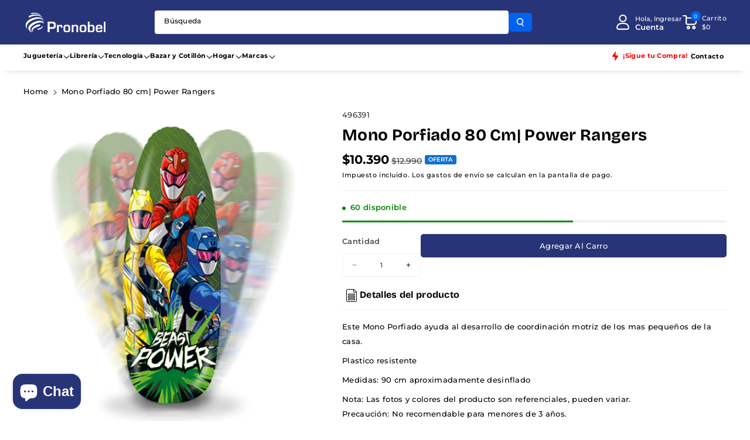

--- FILE ---
content_type: text/html; charset=utf-8
request_url: https://pronobel.cl/products/mono-porfiado-power-ranger-pronobel
body_size: 52341
content:
<!doctype html>
<html class="no-js" lang="es">
  <head>
	<!-- Added by AVADA SEO Suite -->
	

	<!-- /Added by AVADA SEO Suite --><meta charset="utf-8">
    <meta http-equiv="X-UA-Compatible" content="IE=edge">
    <meta name="viewport" content="width=device-width,initial-scale=1">
    <meta name="theme-color" content="">
    <link rel="canonical" href="https://pronobel.cl/products/mono-porfiado-power-ranger-pronobel">
    <link rel="preconnect" href="https://cdn.shopify.com" crossorigin><link rel="preconnect" href="https://fonts.shopifycdn.com" crossorigin><title>
      Mono Porfiado 80 cm| Power Rangers
 &ndash; Pronobel Chile</title>

    
      <meta name="description" content="Este Mono Porfiado ayuda al desarrollo de coordinación motriz de los mas pequeños de la casa. Plastico resistente Medidas: 90 cm aproximadamente desinflado Nota: Las fotos y colores del producto son referenciales, pueden variar.Precaución: No recomendable para menores de 3 años.Garantía otorgada por el Fabricante: 6 me">
    

    

<meta property="og:site_name" content="Pronobel Chile">
<meta property="og:url" content="https://pronobel.cl/products/mono-porfiado-power-ranger-pronobel">
<meta property="og:title" content="Mono Porfiado 80 cm| Power Rangers">
<meta property="og:type" content="product">
<meta property="og:description" content="Este Mono Porfiado ayuda al desarrollo de coordinación motriz de los mas pequeños de la casa. Plastico resistente Medidas: 90 cm aproximadamente desinflado Nota: Las fotos y colores del producto son referenciales, pueden variar.Precaución: No recomendable para menores de 3 años.Garantía otorgada por el Fabricante: 6 me"><meta property="og:image" content="http://pronobel.cl/cdn/shop/files/p-496391-2-73a6a2c4-68bb-4b22-b9ec-9462637d55da.jpg?v=1734101745">
  <meta property="og:image:secure_url" content="https://pronobel.cl/cdn/shop/files/p-496391-2-73a6a2c4-68bb-4b22-b9ec-9462637d55da.jpg?v=1734101745">
  <meta property="og:image:width" content="1500">
  <meta property="og:image:height" content="1500"><meta property="og:price:amount" content="10.390">
  <meta property="og:price:currency" content="CLP"><meta name="twitter:card" content="summary_large_image">
<meta name="twitter:title" content="Mono Porfiado 80 cm| Power Rangers">
<meta name="twitter:description" content="Este Mono Porfiado ayuda al desarrollo de coordinación motriz de los mas pequeños de la casa. Plastico resistente Medidas: 90 cm aproximadamente desinflado Nota: Las fotos y colores del producto son referenciales, pueden variar.Precaución: No recomendable para menores de 3 años.Garantía otorgada por el Fabricante: 6 me">


    <script src="//pronobel.cl/cdn/shop/t/36/assets/constants.js?v=104451739851273995741769006702" defer="defer"></script>
    <script src="//pronobel.cl/cdn/shop/t/36/assets/pubsub.js?v=2921868252632587581769006716" defer="defer"></script>
    <script src="//pronobel.cl/cdn/shop/t/36/assets/global.js?v=70714310074266618471769006707" defer="defer"></script>
    <script src="//pronobel.cl/cdn/shop/t/36/assets/product-info.js?v=175552803391036386611769006714" defer="defer"></script>
    <script src="//pronobel.cl/cdn/shop/t/36/assets/product-model.js?v=177091994407974843491769006715" defer></script><script src="//pronobel.cl/cdn/shop/t/36/assets/animations.js?v=88693664871331136111769006684" defer="defer"></script><script>window.performance && window.performance.mark && window.performance.mark('shopify.content_for_header.start');</script><meta name="facebook-domain-verification" content="ivhubo9lglaegbo23idt9rnf9wvv4q">
<meta name="google-site-verification" content="Xd5B3uJbSZEE_PMnXwZ_dAZpm5pJf8kkNOop6f7EVTs">
<meta id="shopify-digital-wallet" name="shopify-digital-wallet" content="/57171148955/digital_wallets/dialog">
<link rel="alternate" type="application/json+oembed" href="https://pronobel.cl/products/mono-porfiado-power-ranger-pronobel.oembed">
<script async="async" src="/checkouts/internal/preloads.js?locale=es-CL"></script>
<script id="shopify-features" type="application/json">{"accessToken":"f884ed90f3ddd02c6312785b92c85004","betas":["rich-media-storefront-analytics"],"domain":"pronobel.cl","predictiveSearch":true,"shopId":57171148955,"locale":"es"}</script>
<script>var Shopify = Shopify || {};
Shopify.shop = "pronobel-chile.myshopify.com";
Shopify.locale = "es";
Shopify.currency = {"active":"CLP","rate":"1.0"};
Shopify.country = "CL";
Shopify.theme = {"name":"Veena - Colorines","id":158958485760,"schema_name":"Veena","schema_version":"2.0.2","theme_store_id":2566,"role":"main"};
Shopify.theme.handle = "null";
Shopify.theme.style = {"id":null,"handle":null};
Shopify.cdnHost = "pronobel.cl/cdn";
Shopify.routes = Shopify.routes || {};
Shopify.routes.root = "/";</script>
<script type="module">!function(o){(o.Shopify=o.Shopify||{}).modules=!0}(window);</script>
<script>!function(o){function n(){var o=[];function n(){o.push(Array.prototype.slice.apply(arguments))}return n.q=o,n}var t=o.Shopify=o.Shopify||{};t.loadFeatures=n(),t.autoloadFeatures=n()}(window);</script>
<script id="shop-js-analytics" type="application/json">{"pageType":"product"}</script>
<script defer="defer" async type="module" src="//pronobel.cl/cdn/shopifycloud/shop-js/modules/v2/client.init-shop-cart-sync_BFpxDrjM.es.esm.js"></script>
<script defer="defer" async type="module" src="//pronobel.cl/cdn/shopifycloud/shop-js/modules/v2/chunk.common_CnP21gUX.esm.js"></script>
<script defer="defer" async type="module" src="//pronobel.cl/cdn/shopifycloud/shop-js/modules/v2/chunk.modal_D61HrJrg.esm.js"></script>
<script type="module">
  await import("//pronobel.cl/cdn/shopifycloud/shop-js/modules/v2/client.init-shop-cart-sync_BFpxDrjM.es.esm.js");
await import("//pronobel.cl/cdn/shopifycloud/shop-js/modules/v2/chunk.common_CnP21gUX.esm.js");
await import("//pronobel.cl/cdn/shopifycloud/shop-js/modules/v2/chunk.modal_D61HrJrg.esm.js");

  window.Shopify.SignInWithShop?.initShopCartSync?.({"fedCMEnabled":true,"windoidEnabled":true});

</script>
<script>(function() {
  var isLoaded = false;
  function asyncLoad() {
    if (isLoaded) return;
    isLoaded = true;
    var urls = ["https:\/\/loox.io\/widget\/NkgkVeDCls\/loox.1629843726279.js?shop=pronobel-chile.myshopify.com","https:\/\/cdn.connectif.cloud\/am2\/client-script\/2f023cc5-33bc-4446-92a1-c70c8c47ef82?shop=pronobel-chile.myshopify.com"];
    for (var i = 0; i < urls.length; i++) {
      var s = document.createElement('script');
      s.type = 'text/javascript';
      s.async = true;
      s.src = urls[i];
      var x = document.getElementsByTagName('script')[0];
      x.parentNode.insertBefore(s, x);
    }
  };
  if(window.attachEvent) {
    window.attachEvent('onload', asyncLoad);
  } else {
    window.addEventListener('load', asyncLoad, false);
  }
})();</script>
<script id="__st">var __st={"a":57171148955,"offset":-10800,"reqid":"2c9ef314-8c9c-44a1-bd09-f367e04d5abc-1769822496","pageurl":"pronobel.cl\/products\/mono-porfiado-power-ranger-pronobel","u":"5f8c80fd176c","p":"product","rtyp":"product","rid":6810540900507};</script>
<script>window.ShopifyPaypalV4VisibilityTracking = true;</script>
<script id="captcha-bootstrap">!function(){'use strict';const t='contact',e='account',n='new_comment',o=[[t,t],['blogs',n],['comments',n],[t,'customer']],c=[[e,'customer_login'],[e,'guest_login'],[e,'recover_customer_password'],[e,'create_customer']],r=t=>t.map((([t,e])=>`form[action*='/${t}']:not([data-nocaptcha='true']) input[name='form_type'][value='${e}']`)).join(','),a=t=>()=>t?[...document.querySelectorAll(t)].map((t=>t.form)):[];function s(){const t=[...o],e=r(t);return a(e)}const i='password',u='form_key',d=['recaptcha-v3-token','g-recaptcha-response','h-captcha-response',i],f=()=>{try{return window.sessionStorage}catch{return}},m='__shopify_v',_=t=>t.elements[u];function p(t,e,n=!1){try{const o=window.sessionStorage,c=JSON.parse(o.getItem(e)),{data:r}=function(t){const{data:e,action:n}=t;return t[m]||n?{data:e,action:n}:{data:t,action:n}}(c);for(const[e,n]of Object.entries(r))t.elements[e]&&(t.elements[e].value=n);n&&o.removeItem(e)}catch(o){console.error('form repopulation failed',{error:o})}}const l='form_type',E='cptcha';function T(t){t.dataset[E]=!0}const w=window,h=w.document,L='Shopify',v='ce_forms',y='captcha';let A=!1;((t,e)=>{const n=(g='f06e6c50-85a8-45c8-87d0-21a2b65856fe',I='https://cdn.shopify.com/shopifycloud/storefront-forms-hcaptcha/ce_storefront_forms_captcha_hcaptcha.v1.5.2.iife.js',D={infoText:'Protegido por hCaptcha',privacyText:'Privacidad',termsText:'Términos'},(t,e,n)=>{const o=w[L][v],c=o.bindForm;if(c)return c(t,g,e,D).then(n);var r;o.q.push([[t,g,e,D],n]),r=I,A||(h.body.append(Object.assign(h.createElement('script'),{id:'captcha-provider',async:!0,src:r})),A=!0)});var g,I,D;w[L]=w[L]||{},w[L][v]=w[L][v]||{},w[L][v].q=[],w[L][y]=w[L][y]||{},w[L][y].protect=function(t,e){n(t,void 0,e),T(t)},Object.freeze(w[L][y]),function(t,e,n,w,h,L){const[v,y,A,g]=function(t,e,n){const i=e?o:[],u=t?c:[],d=[...i,...u],f=r(d),m=r(i),_=r(d.filter((([t,e])=>n.includes(e))));return[a(f),a(m),a(_),s()]}(w,h,L),I=t=>{const e=t.target;return e instanceof HTMLFormElement?e:e&&e.form},D=t=>v().includes(t);t.addEventListener('submit',(t=>{const e=I(t);if(!e)return;const n=D(e)&&!e.dataset.hcaptchaBound&&!e.dataset.recaptchaBound,o=_(e),c=g().includes(e)&&(!o||!o.value);(n||c)&&t.preventDefault(),c&&!n&&(function(t){try{if(!f())return;!function(t){const e=f();if(!e)return;const n=_(t);if(!n)return;const o=n.value;o&&e.removeItem(o)}(t);const e=Array.from(Array(32),(()=>Math.random().toString(36)[2])).join('');!function(t,e){_(t)||t.append(Object.assign(document.createElement('input'),{type:'hidden',name:u})),t.elements[u].value=e}(t,e),function(t,e){const n=f();if(!n)return;const o=[...t.querySelectorAll(`input[type='${i}']`)].map((({name:t})=>t)),c=[...d,...o],r={};for(const[a,s]of new FormData(t).entries())c.includes(a)||(r[a]=s);n.setItem(e,JSON.stringify({[m]:1,action:t.action,data:r}))}(t,e)}catch(e){console.error('failed to persist form',e)}}(e),e.submit())}));const S=(t,e)=>{t&&!t.dataset[E]&&(n(t,e.some((e=>e===t))),T(t))};for(const o of['focusin','change'])t.addEventListener(o,(t=>{const e=I(t);D(e)&&S(e,y())}));const B=e.get('form_key'),M=e.get(l),P=B&&M;t.addEventListener('DOMContentLoaded',(()=>{const t=y();if(P)for(const e of t)e.elements[l].value===M&&p(e,B);[...new Set([...A(),...v().filter((t=>'true'===t.dataset.shopifyCaptcha))])].forEach((e=>S(e,t)))}))}(h,new URLSearchParams(w.location.search),n,t,e,['guest_login'])})(!0,!0)}();</script>
<script integrity="sha256-4kQ18oKyAcykRKYeNunJcIwy7WH5gtpwJnB7kiuLZ1E=" data-source-attribution="shopify.loadfeatures" defer="defer" src="//pronobel.cl/cdn/shopifycloud/storefront/assets/storefront/load_feature-a0a9edcb.js" crossorigin="anonymous"></script>
<script data-source-attribution="shopify.dynamic_checkout.dynamic.init">var Shopify=Shopify||{};Shopify.PaymentButton=Shopify.PaymentButton||{isStorefrontPortableWallets:!0,init:function(){window.Shopify.PaymentButton.init=function(){};var t=document.createElement("script");t.src="https://pronobel.cl/cdn/shopifycloud/portable-wallets/latest/portable-wallets.es.js",t.type="module",document.head.appendChild(t)}};
</script>
<script data-source-attribution="shopify.dynamic_checkout.buyer_consent">
  function portableWalletsHideBuyerConsent(e){var t=document.getElementById("shopify-buyer-consent"),n=document.getElementById("shopify-subscription-policy-button");t&&n&&(t.classList.add("hidden"),t.setAttribute("aria-hidden","true"),n.removeEventListener("click",e))}function portableWalletsShowBuyerConsent(e){var t=document.getElementById("shopify-buyer-consent"),n=document.getElementById("shopify-subscription-policy-button");t&&n&&(t.classList.remove("hidden"),t.removeAttribute("aria-hidden"),n.addEventListener("click",e))}window.Shopify?.PaymentButton&&(window.Shopify.PaymentButton.hideBuyerConsent=portableWalletsHideBuyerConsent,window.Shopify.PaymentButton.showBuyerConsent=portableWalletsShowBuyerConsent);
</script>
<script data-source-attribution="shopify.dynamic_checkout.cart.bootstrap">document.addEventListener("DOMContentLoaded",(function(){function t(){return document.querySelector("shopify-accelerated-checkout-cart, shopify-accelerated-checkout")}if(t())Shopify.PaymentButton.init();else{new MutationObserver((function(e,n){t()&&(Shopify.PaymentButton.init(),n.disconnect())})).observe(document.body,{childList:!0,subtree:!0})}}));
</script>
<script id='scb4127' type='text/javascript' async='' src='https://pronobel.cl/cdn/shopifycloud/privacy-banner/storefront-banner.js'></script><script id="sections-script" data-sections="header" defer="defer" src="//pronobel.cl/cdn/shop/t/36/compiled_assets/scripts.js?v=3139"></script>
<script>window.performance && window.performance.mark && window.performance.mark('shopify.content_for_header.end');</script>


    <style data-shopify>
      @font-face {
  font-family: Montserrat;
  font-weight: 500;
  font-style: normal;
  font-display: swap;
  src: url("//pronobel.cl/cdn/fonts/montserrat/montserrat_n5.07ef3781d9c78c8b93c98419da7ad4fbeebb6635.woff2") format("woff2"),
       url("//pronobel.cl/cdn/fonts/montserrat/montserrat_n5.adf9b4bd8b0e4f55a0b203cdd84512667e0d5e4d.woff") format("woff");
}


      @font-face {
  font-family: Montserrat;
  font-weight: 500;
  font-style: normal;
  font-display: swap;
  src: url("//pronobel.cl/cdn/fonts/montserrat/montserrat_n5.07ef3781d9c78c8b93c98419da7ad4fbeebb6635.woff2") format("woff2"),
       url("//pronobel.cl/cdn/fonts/montserrat/montserrat_n5.adf9b4bd8b0e4f55a0b203cdd84512667e0d5e4d.woff") format("woff");
}

      @font-face {
  font-family: Montserrat;
  font-weight: 600;
  font-style: normal;
  font-display: swap;
  src: url("//pronobel.cl/cdn/fonts/montserrat/montserrat_n6.1326b3e84230700ef15b3a29fb520639977513e0.woff2") format("woff2"),
       url("//pronobel.cl/cdn/fonts/montserrat/montserrat_n6.652f051080eb14192330daceed8cd53dfdc5ead9.woff") format("woff");
}

      @font-face {
  font-family: Montserrat;
  font-weight: 700;
  font-style: normal;
  font-display: swap;
  src: url("//pronobel.cl/cdn/fonts/montserrat/montserrat_n7.3c434e22befd5c18a6b4afadb1e3d77c128c7939.woff2") format("woff2"),
       url("//pronobel.cl/cdn/fonts/montserrat/montserrat_n7.5d9fa6e2cae713c8fb539a9876489d86207fe957.woff") format("woff");
}


      @font-face {
  font-family: Montserrat;
  font-weight: 500;
  font-style: italic;
  font-display: swap;
  src: url("//pronobel.cl/cdn/fonts/montserrat/montserrat_i5.d3a783eb0cc26f2fda1e99d1dfec3ebaea1dc164.woff2") format("woff2"),
       url("//pronobel.cl/cdn/fonts/montserrat/montserrat_i5.76d414ea3d56bb79ef992a9c62dce2e9063bc062.woff") format("woff");
}

      @font-face {
  font-family: Montserrat;
  font-weight: 700;
  font-style: italic;
  font-display: swap;
  src: url("//pronobel.cl/cdn/fonts/montserrat/montserrat_i7.a0d4a463df4f146567d871890ffb3c80408e7732.woff2") format("woff2"),
       url("//pronobel.cl/cdn/fonts/montserrat/montserrat_i7.f6ec9f2a0681acc6f8152c40921d2a4d2e1a2c78.woff") format("woff");
}

      @font-face {
  font-family: "Bricolage Grotesque";
  font-weight: 700;
  font-style: normal;
  font-display: swap;
  src: url("//pronobel.cl/cdn/fonts/bricolage_grotesque/bricolagegrotesque_n7.de5675dd7a8e145fdc4cb2cfe67a16cb085528d0.woff2") format("woff2"),
       url("//pronobel.cl/cdn/fonts/bricolage_grotesque/bricolagegrotesque_n7.d701b766b46c76aceb10c78473f491dff9b09e5e.woff") format("woff");
}



      
        :root,
        .color-background-1 {
        --color-background: 255,255,255;
        
          --gradient-background: #ffffff;
        

        

        --color-foreground: 0,0,0;
        --color-background-contrast: 191,191,191;
        --color-shadow: 18,18,18;
        --color-link-hover: 40,52,120;
        --color-button: 40,52,120;
        --color-button-text: 255,255,255;
        --color-secondary-button: 255,255,255;
        --color-secondary-button-text: 0,0,0;
        --color-badge-foreground: 0,0,0;
        --color-badge-background: 255,255,255;
        --color-badge-border: 0,0,0;
        --color-button-hover-text: 255,255,255;
        --color-bg-button-hover: 1,31,45;
        --alpha-link: 0.9;
        --alpha-button-background: 1;
        --alpha-button-border: 1;
        --alpha-badge-border: 0.1;
        color: rgb(var(--color-foreground));
        background-color: rgb(var(--color-background));
        }
      
        
        .color-background-2 {
        --color-background: 40,52,120;
        
          --gradient-background: #283478;
        

        

        --color-foreground: 255,255,255;
        --color-background-contrast: 46,60,139;
        --color-shadow: 18,18,18;
        --color-link-hover: 0,98,238;
        --color-button: 40,52,120;
        --color-button-text: 40,52,120;
        --color-secondary-button: 40,52,120;
        --color-secondary-button-text: 18,18,18;
        --color-badge-foreground: 255,255,255;
        --color-badge-background: 40,52,120;
        --color-badge-border: 255,255,255;
        --color-button-hover-text: 18,18,18;
        --color-bg-button-hover: 245,245,245;
        --alpha-link: 0.9;
        --alpha-button-background: 1;
        --alpha-button-border: 1;
        --alpha-badge-border: 0.1;
        color: rgb(var(--color-foreground));
        background-color: rgb(var(--color-background));
        }
      
        
        .color-inverse {
        --color-background: 255,255,255;
        
          --gradient-background: #ffffff;
        

        

        --color-foreground: 0,0,0;
        --color-background-contrast: 191,191,191;
        --color-shadow: 40,52,120;
        --color-link-hover: 40,52,120;
        --color-button: 1,31,45;
        --color-button-text: 255,255,255;
        --color-secondary-button: 255,255,255;
        --color-secondary-button-text: 40,52,120;
        --color-badge-foreground: 0,0,0;
        --color-badge-background: 255,255,255;
        --color-badge-border: 0,0,0;
        --color-button-hover-text: 255,255,255;
        --color-bg-button-hover: 40,52,120;
        --alpha-link: 0.9;
        --alpha-button-background: 1;
        --alpha-button-border: 1;
        --alpha-badge-border: 0.1;
        color: rgb(var(--color-foreground));
        background-color: rgb(var(--color-background));
        }
      
        
        .color-accent-2 {
        --color-background: 40,52,120;
        
          --gradient-background: #283478;
        

        

        --color-foreground: 255,255,255;
        --color-background-contrast: 46,60,139;
        --color-shadow: 18,18,18;
        --color-link-hover: 0,98,238;
        --color-button: 0,98,238;
        --color-button-text: 255,255,255;
        --color-secondary-button: 40,52,120;
        --color-secondary-button-text: 255,255,255;
        --color-badge-foreground: 255,255,255;
        --color-badge-background: 40,52,120;
        --color-badge-border: 255,255,255;
        --color-button-hover-text: 18,18,18;
        --color-bg-button-hover: 245,245,245;
        --alpha-link: 0.9;
        --alpha-button-background: 1;
        --alpha-button-border: 1;
        --alpha-badge-border: 0.1;
        color: rgb(var(--color-foreground));
        background-color: rgb(var(--color-background));
        }
      
        
        .color-scheme-abe3bc68-5409-41dd-abcf-8f9ac474947a {
        --color-background: 244,243,237;
        
          --gradient-background: #f4f3ed;
        

        

        --color-foreground: 0,0,0;
        --color-background-contrast: 196,190,158;
        --color-shadow: 18,18,18;
        --color-link-hover: 0,98,238;
        --color-button: 0,98,238;
        --color-button-text: 255,255,255;
        --color-secondary-button: 244,243,237;
        --color-secondary-button-text: 0,0,0;
        --color-badge-foreground: 0,0,0;
        --color-badge-background: 244,243,237;
        --color-badge-border: 0,0,0;
        --color-button-hover-text: 255,255,255;
        --color-bg-button-hover: 0,0,0;
        --alpha-link: 0.9;
        --alpha-button-background: 1;
        --alpha-button-border: 1;
        --alpha-badge-border: 0.1;
        color: rgb(var(--color-foreground));
        background-color: rgb(var(--color-background));
        }
      
        
        .color-scheme-bdb8faf4-4770-4ba4-ad3f-d39f241278bf {
        --color-background: 255,255,255;
        
          --gradient-background: #ffffff;
        

        

        --color-foreground: 0,0,0;
        --color-background-contrast: 191,191,191;
        --color-shadow: 18,18,18;
        --color-link-hover: 0,98,238;
        --color-button: 0,98,238;
        --color-button-text: 255,255,255;
        --color-secondary-button: 255,255,255;
        --color-secondary-button-text: 0,0,0;
        --color-badge-foreground: 0,0,0;
        --color-badge-background: 255,255,255;
        --color-badge-border: 0,0,0;
        --color-button-hover-text: 255,255,255;
        --color-bg-button-hover: 40,52,120;
        --alpha-link: 0.9;
        --alpha-button-background: 1;
        --alpha-button-border: 1;
        --alpha-badge-border: 0.1;
        color: rgb(var(--color-foreground));
        background-color: rgb(var(--color-background));
        }
      
        
        .color-scheme-b07b2246-d0eb-43f3-abe1-c8250ef8bc44 {
        --color-background: 138,44,255;
        
          --gradient-background: #8a2cff;
        

        

        --color-foreground: 255,255,255;
        --color-background-contrast: 76,0,172;
        --color-shadow: 18,18,18;
        --color-link-hover: 0,98,238;
        --color-button: 255,255,255;
        --color-button-text: 18,18,18;
        --color-secondary-button: 138,44,255;
        --color-secondary-button-text: 255,255,255;
        --color-badge-foreground: 255,255,255;
        --color-badge-background: 138,44,255;
        --color-badge-border: 255,255,255;
        --color-button-hover-text: 0,98,238;
        --color-bg-button-hover: 255,255,255;
        --alpha-link: 0.9;
        --alpha-button-background: 1;
        --alpha-button-border: 1;
        --alpha-badge-border: 0.1;
        color: rgb(var(--color-foreground));
        background-color: rgb(var(--color-background));
        }
      
        
        .color-scheme-99c9f825-a475-47e9-83cd-f2ea0c8b17a3 {
        --color-background: 18,18,18;
        
          --gradient-background: #121212;
        

        

        --color-foreground: 255,255,255;
        --color-background-contrast: 146,146,146;
        --color-shadow: 18,18,18;
        --color-link-hover: 18,18,18;
        --color-button: 18,18,18;
        --color-button-text: 18,18,18;
        --color-secondary-button: 18,18,18;
        --color-secondary-button-text: 0,0,0;
        --color-badge-foreground: 255,255,255;
        --color-badge-background: 18,18,18;
        --color-badge-border: 255,255,255;
        --color-button-hover-text: 255,255,255;
        --color-bg-button-hover: 1,31,45;
        --alpha-link: 0.9;
        --alpha-button-background: 1;
        --alpha-button-border: 1;
        --alpha-badge-border: 0.1;
        color: rgb(var(--color-foreground));
        background-color: rgb(var(--color-background));
        }
      
        
        .color-scheme-510391da-abbe-470d-a406-0116e700fe5e {
        --color-background: 255,45,203;
        
          --gradient-background: #ff2dcb;
        

        

        --color-foreground: 255,255,255;
        --color-background-contrast: 173,0,130;
        --color-shadow: 18,18,18;
        --color-link-hover: 40,52,120;
        --color-button: 221,29,29;
        --color-button-text: 255,255,255;
        --color-secondary-button: 255,45,203;
        --color-secondary-button-text: 0,0,0;
        --color-badge-foreground: 255,255,255;
        --color-badge-background: 255,45,203;
        --color-badge-border: 255,255,255;
        --color-button-hover-text: 255,255,255;
        --color-bg-button-hover: 1,31,45;
        --alpha-link: 0.9;
        --alpha-button-background: 1;
        --alpha-button-border: 1;
        --alpha-badge-border: 0.1;
        color: rgb(var(--color-foreground));
        background-color: rgb(var(--color-background));
        }
      
        
        .color-scheme-67f496da-9e05-4a5f-879d-4028eb70babc {
        --color-background: 255,214,54;
        
          --gradient-background: #ffd636;
        

        

        --color-foreground: 0,0,0;
        --color-background-contrast: 181,144,0;
        --color-shadow: 40,52,120;
        --color-link-hover: 40,52,120;
        --color-button: 40,52,120;
        --color-button-text: 40,52,120;
        --color-secondary-button: 255,214,54;
        --color-secondary-button-text: 0,0,0;
        --color-badge-foreground: 0,0,0;
        --color-badge-background: 255,214,54;
        --color-badge-border: 0,0,0;
        --color-button-hover-text: 255,255,255;
        --color-bg-button-hover: 40,52,120;
        --alpha-link: 0.9;
        --alpha-button-background: 1;
        --alpha-button-border: 1;
        --alpha-badge-border: 0.1;
        color: rgb(var(--color-foreground));
        background-color: rgb(var(--color-background));
        }
      
        
        .color-scheme-cf874bc2-7cac-4393-86ff-f3977fe22b17 {
        --color-background: 34,124,255;
        
          --gradient-background: #227cff;
        

        

        --color-foreground: 255,255,255;
        --color-background-contrast: 0,66,162;
        --color-shadow: 18,18,18;
        --color-link-hover: 40,52,120;
        --color-button: 40,52,120;
        --color-button-text: 255,255,255;
        --color-secondary-button: 34,124,255;
        --color-secondary-button-text: 0,0,0;
        --color-badge-foreground: 255,255,255;
        --color-badge-background: 34,124,255;
        --color-badge-border: 255,255,255;
        --color-button-hover-text: 255,255,255;
        --color-bg-button-hover: 1,31,45;
        --alpha-link: 0.9;
        --alpha-button-background: 1;
        --alpha-button-border: 1;
        --alpha-badge-border: 0.1;
        color: rgb(var(--color-foreground));
        background-color: rgb(var(--color-background));
        }
      
        
        .color-scheme-219e9b9e-4481-4029-a88a-73824343b943 {
        --color-background: 46,236,168;
        
          --gradient-background: #2eeca8;
        

        

        --color-foreground: 0,0,0;
        --color-background-contrast: 13,142,96;
        --color-shadow: 18,18,18;
        --color-link-hover: 40,52,120;
        --color-button: 40,52,120;
        --color-button-text: 255,255,255;
        --color-secondary-button: 46,236,168;
        --color-secondary-button-text: 0,0,0;
        --color-badge-foreground: 0,0,0;
        --color-badge-background: 46,236,168;
        --color-badge-border: 0,0,0;
        --color-button-hover-text: 255,255,255;
        --color-bg-button-hover: 1,31,45;
        --alpha-link: 0.9;
        --alpha-button-background: 1;
        --alpha-button-border: 1;
        --alpha-badge-border: 0.1;
        color: rgb(var(--color-foreground));
        background-color: rgb(var(--color-background));
        }
      
        
        .color-scheme-5bf10d68-895a-4a58-a7b7-8e2273fafb9b {
        --color-background: 255,111,97;
        
          --gradient-background: #ff6f61;
        

        

        --color-foreground: 255,255,255;
        --color-background-contrast: 225,20,0;
        --color-shadow: 18,18,18;
        --color-link-hover: 40,52,120;
        --color-button: 40,52,120;
        --color-button-text: 255,255,255;
        --color-secondary-button: 255,111,97;
        --color-secondary-button-text: 0,0,0;
        --color-badge-foreground: 255,255,255;
        --color-badge-background: 255,111,97;
        --color-badge-border: 255,255,255;
        --color-button-hover-text: 255,255,255;
        --color-bg-button-hover: 1,31,45;
        --alpha-link: 0.9;
        --alpha-button-background: 1;
        --alpha-button-border: 1;
        --alpha-badge-border: 0.1;
        color: rgb(var(--color-foreground));
        background-color: rgb(var(--color-background));
        }
      
        
        .color-scheme-5f024635-c146-448a-aad6-61285ef87405 {
        --color-background: 236,220,242;
        
          --gradient-background: #ecdcf2;
        

        

        --color-foreground: 0,0,0;
        --color-background-contrast: 186,127,207;
        --color-shadow: 18,18,18;
        --color-link-hover: 40,52,120;
        --color-button: 40,52,120;
        --color-button-text: 255,255,255;
        --color-secondary-button: 236,220,242;
        --color-secondary-button-text: 0,0,0;
        --color-badge-foreground: 0,0,0;
        --color-badge-background: 236,220,242;
        --color-badge-border: 0,0,0;
        --color-button-hover-text: 255,255,255;
        --color-bg-button-hover: 1,31,45;
        --alpha-link: 0.9;
        --alpha-button-background: 1;
        --alpha-button-border: 1;
        --alpha-badge-border: 0.1;
        color: rgb(var(--color-foreground));
        background-color: rgb(var(--color-background));
        }
      
        
        .color-scheme-e0ece01c-d519-4036-afe5-0bc80184bce2 {
        --color-background: 218,246,238;
        
          --gradient-background: #daf6ee;
        

        

        --color-foreground: 0,0,0;
        --color-background-contrast: 115,221,191;
        --color-shadow: 18,18,18;
        --color-link-hover: 40,52,120;
        --color-button: 40,52,120;
        --color-button-text: 255,255,255;
        --color-secondary-button: 218,246,238;
        --color-secondary-button-text: 0,0,0;
        --color-badge-foreground: 0,0,0;
        --color-badge-background: 218,246,238;
        --color-badge-border: 0,0,0;
        --color-button-hover-text: 255,255,255;
        --color-bg-button-hover: 1,31,45;
        --alpha-link: 0.9;
        --alpha-button-background: 1;
        --alpha-button-border: 1;
        --alpha-badge-border: 0.1;
        color: rgb(var(--color-foreground));
        background-color: rgb(var(--color-background));
        }
      
        
        .color-scheme-0e3182c8-fa15-4ca2-a7a8-3affd63bce29 {
        --color-background: 255,251,203;
        
          --gradient-background: #fffbcb;
        

        

        --color-foreground: 0,0,0;
        --color-background-contrast: 255,241,75;
        --color-shadow: 18,18,18;
        --color-link-hover: 40,52,120;
        --color-button: 40,52,120;
        --color-button-text: 255,255,255;
        --color-secondary-button: 255,251,203;
        --color-secondary-button-text: 0,0,0;
        --color-badge-foreground: 0,0,0;
        --color-badge-background: 255,251,203;
        --color-badge-border: 0,0,0;
        --color-button-hover-text: 255,255,255;
        --color-bg-button-hover: 1,31,45;
        --alpha-link: 0.9;
        --alpha-button-background: 1;
        --alpha-button-border: 1;
        --alpha-badge-border: 0.1;
        color: rgb(var(--color-foreground));
        background-color: rgb(var(--color-background));
        }
      
        
        .color-scheme-283fb8c1-520a-4ae4-8ac4-1126a774e9d9 {
        --color-background: 225,233,245;
        
          --gradient-background: #e1e9f5;
        

        

        --color-foreground: 0,0,0;
        --color-background-contrast: 129,163,213;
        --color-shadow: 18,18,18;
        --color-link-hover: 40,52,120;
        --color-button: 40,52,120;
        --color-button-text: 255,255,255;
        --color-secondary-button: 225,233,245;
        --color-secondary-button-text: 0,0,0;
        --color-badge-foreground: 0,0,0;
        --color-badge-background: 225,233,245;
        --color-badge-border: 0,0,0;
        --color-button-hover-text: 255,255,255;
        --color-bg-button-hover: 1,31,45;
        --alpha-link: 0.9;
        --alpha-button-background: 1;
        --alpha-button-border: 1;
        --alpha-badge-border: 0.1;
        color: rgb(var(--color-foreground));
        background-color: rgb(var(--color-background));
        }
      

      body, .color-background-1, .color-background-2, .color-inverse, .color-accent-2, .color-scheme-abe3bc68-5409-41dd-abcf-8f9ac474947a, .color-scheme-bdb8faf4-4770-4ba4-ad3f-d39f241278bf, .color-scheme-b07b2246-d0eb-43f3-abe1-c8250ef8bc44, .color-scheme-99c9f825-a475-47e9-83cd-f2ea0c8b17a3, .color-scheme-510391da-abbe-470d-a406-0116e700fe5e, .color-scheme-67f496da-9e05-4a5f-879d-4028eb70babc, .color-scheme-cf874bc2-7cac-4393-86ff-f3977fe22b17, .color-scheme-219e9b9e-4481-4029-a88a-73824343b943, .color-scheme-5bf10d68-895a-4a58-a7b7-8e2273fafb9b, .color-scheme-5f024635-c146-448a-aad6-61285ef87405, .color-scheme-e0ece01c-d519-4036-afe5-0bc80184bce2, .color-scheme-0e3182c8-fa15-4ca2-a7a8-3affd63bce29, .color-scheme-283fb8c1-520a-4ae4-8ac4-1126a774e9d9 {
      background-color: rgb(var(--color-background));
      background: var(--gradient-background);
      }

      :root {
      --color-wbprogscolor: #00d964;
      --border--color: #818181; 
      --border-width: 1px;
      --border-style: solid;
      --white-color: #ffffff;
      --black-color: #000000;
      --font-body-family: Montserrat, sans-serif;
      --font-body-style: normal;
      --font-body-weight: 500;
      --font-body-weight-medium: 600;
      --font-body-weight-semibold: 700;
      --font-body-weight-bold: 800;


      --font-heading-family: "Bricolage Grotesque", sans-serif;
      --font-heading-style: normal;
      --font-heading-weight: 700; 
      --font-body-scale: 0.8;
      --font-heading-scale: 1.0;

        --media-padding: px;
        --media-border-opacity: 0.0;
        --media-border-width: 0px;
        --media-radius: 20px;
        --media-shadow-opacity: 0.0;
        --media-shadow-horizontal-offset: 0px;
        --media-shadow-vertical-offset: 0px;
        --media-shadow-blur-radius: 0px;
        --media-shadow-visible: 0;

        --page-width: 160rem;
        --page-width-margin: 0rem;

        --product-card-image-padding: 0.0rem;
        --product-card-corner-radius: 0.6rem;
        --product-card-text-alignment: left;
        --product-card-border-width: 0.0rem;
        --product-card-border-opacity: 0.0;
        --product-card-shadow-opacity: 0.0;
        --product-card-shadow-visible: 0;
        --product-card-shadow-horizontal-offset: 0.0rem;
        --product-card-shadow-vertical-offset: 0.0rem;
        --product-card-shadow-blur-radius: 0.0rem;
        --card_title-transform: capitalize;

        --collection-card-image-padding: 0.0rem;
        --collection-card-corner-radius: 0.6rem;
        --collection-card-text-alignment: left;
        --collection-card-border-width: 0.0rem;
        --collection-card-border-opacity: 0.0;
        --collection-card-shadow-opacity: 0.0;
        --collection-card-shadow-visible: 0;
        --collection-card-shadow-horizontal-offset: 0.0rem;
        --collection-card-shadow-vertical-offset: 0.0rem;
        --collection-card-shadow-blur-radius: 0.0rem;

        --blog-card-image-padding: 0.0rem;
        --blog-card-corner-radius: 1.0rem;
        --blog-card-text-alignment: left;
        --blog-card-border-width: 0.0rem;
        --blog-card-border-opacity: 0.0;
        --blog-card-shadow-opacity: 0.0;
        --blog-card-shadow-visible: 0;
        --blog-card-shadow-horizontal-offset: 0.0rem;
        --blog-card-shadow-vertical-offset: 0.0rem;
        --blog-card-shadow-blur-radius: 0.0rem;

        --badge-corner-radius: 0.4rem;

        --popup-border-width: 1px;
        --popup-border-opacity: 0.25;
        --popup-corner-radius: 8px;
        --popup-shadow-opacity: 0.0;
        --popup-shadow-horizontal-offset: 0px;
        --popup-shadow-vertical-offset: 0px;
        --popup-shadow-blur-radius: 0px;

        --drawer-border-width: 0px;
        --drawer-border-opacity: 0.1;
        --drawer-corner-radius: 12px;
        --drawer-shadow-opacity: 0.0;
        --drawer-shadow-horizontal-offset: 0px;
        --drawer-shadow-vertical-offset: 0px;
        --drawer-shadow-blur-radius: 0px;

        --grid-desktop-vertical-spacing: 20px;
        --grid-desktop-horizontal-spacing: 20px;
        --grid-mobile-vertical-spacing: 10px;
        --grid-mobile-horizontal-spacing: 10px;

        --text-boxes-border-opacity: 0.0;
        --text-boxes-border-width: 0px;
        --text-boxes-radius: 8px;
        --text-boxes-shadow-opacity: 0.0;
        --text-boxes-shadow-visible: 0;
        --text-boxes-shadow-horizontal-offset: 0px;
        --text-boxes-shadow-vertical-offset: 0px;
        --text-boxes-shadow-blur-radius: 0px;

        --bg-radius: 8px;

        --buttons-radius: 4px;
        --buttons-radius-outset: 5px;
        --buttons-border-width: 1px;
        --buttons-border-opacity: 0.1;
        --buttons-shadow-opacity: 0.0;
        --buttons-shadow-visible: 0;
        --buttons-shadow-horizontal-offset: 0px;
        --buttons-shadow-vertical-offset: 0px;
        --buttons-shadow-blur-radius: 0px;
        --buttons-border-offset: 0.3px;
 
        --inputs-radius: 4px;
        --inputs-border-width: 1px;
        --inputs-border-opacity: 0.05;
        --inputs-shadow-opacity: 0.0;
        --inputs-shadow-horizontal-offset: 0px;
        --inputs-margin-offset: 0px;
        --inputs-shadow-vertical-offset: 0px;
        --inputs-shadow-blur-radius: 0px;
        --inputs-radius-outset: 5px;

        --variant-pills-radius: 4px;
        --variant-pills-border-width: 1px;
        --variant-pills-border-opacity: 0.1;
        --variant-pills-shadow-opacity: 0.0;
        --variant-pills-shadow-horizontal-offset: 0px;
        --variant-pills-shadow-vertical-offset: 0px;
        --variant-pills-shadow-blur-radius: 0px;

        --sale-bg-color: #126fd3;
        --sale-text-color: #ffffff;
        
        --percentage-sale-bg-color: #dd1d1d;
        --percentage-sale-text-color: #ffffff;

        --new-bg-color: #22750e;
        --new-text-color: #ffffff;

        --soldout-bg-color: #757575;
        --soldout-text-color: #ffffff;
      }
      *,
      *::before,
      *::after {
        box-sizing: inherit;
      }
      html {
        box-sizing: border-box;
        font-size: calc(var(--font-body-scale) * 62.5%);
        height: 100%;
      }
      body {
        font-size: calc(var(--font-body-scale) * 14px);
        font-family: var(--font-body-family);
        font-style: var(--font-body-style);
        font-weight: var(--font-body-weight);
        color: rgb(var(--color-foreground));
        grid-template-columns: 100%;
        min-height: 100%;
        margin: 0;
        line-height: calc(1 + 0.8 / var(--font-body-scale));
      }
      @media screen and (min-width: 768px) {
        body {
          font-size: calc(var(--font-body-scale) * 16px);
        }
      }
    </style> 
    <link href="//pronobel.cl/cdn/shop/t/36/assets/base.css?v=175849066047173966991769786296" rel="stylesheet" type="text/css" media="all" />
<link rel="preload" as="font" href="//pronobel.cl/cdn/fonts/montserrat/montserrat_n5.07ef3781d9c78c8b93c98419da7ad4fbeebb6635.woff2" type="font/woff2" crossorigin><link rel="preload" as="font" href="//pronobel.cl/cdn/fonts/bricolage_grotesque/bricolagegrotesque_n7.de5675dd7a8e145fdc4cb2cfe67a16cb085528d0.woff2" type="font/woff2" crossorigin><script>document.documentElement.className = document.documentElement.className.replace('no-js', 'js');
    if (Shopify.designMode) {
      document.documentElement.classList.add('shopify-design-mode');
    } 
    </script>
  <!-- BEGIN app block: shopify://apps/mappy-store-locator/blocks/bss-sl-script/edfca2bd-82ad-413c-b32c-580d239b17ab --><script id="bss-locator-config-data">
    var locatorData = {"storeId":10761,"domain":"pronobel-chile.myshopify.com","styleId":"cf4f5a2b0f0436f","pageId":129712062720,"redirectToPage":"store-locator-1","apiKey":"AIzaSyAWm-bSFVO2qdxQ5G9n4XH7rZJb1LxS4N4","translation":"{\"radius\":\"Radius\",\"tagOption\":\"Select tag\",\"tag\":\"Tags\",\"countries\":\"Countries\",\"countryOption\":\"Select country\",\"store\":\"Stores\",\"find_my_location\":\"Find my location\",\"schedule\":\"Schedules\",\"phone\":\"Phone\",\"email\":\"Email\",\"website\":\"Website\",\"fax\":\"Fax\",\"address\":\"Address\",\"additional_address\":\"Additional Address\",\"enter_your_location\":\"Enter your location\",\"list\":\"List\",\"map\":\"Map\",\"monday\":\"MONDAY\",\"tuesday\":\"TUESDAY\",\"wednesday\":\"WEDNESDAY\",\"thursday\":\"THURSDAY\",\"friday\":\"FRIDAY\",\"saturday\":\"SATURDAY\",\"sunday\":\"SUNDAY\",\"allday\":\"ALLDAY\",\"product\":\"Product\",\"distance\":\"Distance\",\"notFound\":\"No stores found\",\"noLimit\":\"No limit\",\"youAreHere\":\"You are here\",\"directionLink\":\"Get directions\",\"all\":\"All\",\"clearAllFilter\":\"Clear all filters\",\"filterByCountry\":\"Filter by country\",\"searchResult\":\"Search results\",\"searchByLocation\":\"Location\",\"searchByPhone\":\"Phone\",\"searchByStoreName\":\"Store name\",\"searchByZipCode\":\"ZIP code\",\"storeList\":\"Store list\",\"enterPhoneNumber\":\"Enter phone number\",\"enterStoreName\":\"Enter store name\",\"enterZipCode\":\"Enter ZIP code\"}","planCode":"startup","mapType":0,"mapStyleType":0,"customStyleId":"","zoom_map":"7","scheduleMenu":1,"addressMenu":1,"additionalAddressMenu":1,"phoneMenu":1,"faxMenu":1,"emailMenu":1,"websiteMenu":1,"storeLinkMenu":0,"notShowColonMenu":0,"scheduleMap":1,"addressMap":1,"additionalAddressMap":1,"phoneMap":1,"faxMap":1,"emailMap":1,"websiteMap":1,"storeLinkMap":0,"notShowColonMap":0,"directionLinkMenu":1,"directionLinkMap":1,"contactButtonLinkMenu":0,"contactButtonLinkMap":0,"autoDetectAddress":1,"radiusSearch":0,"defaultRadius":100,"searchResultQuantityDisplay":50,"tagSearch":1,"tagOption":0,"countryOption":0,"pageTitle":null,"pageDescription":null,"showPageTitle":0,"showPageDescription":0,"showCountryFilter":0,"selectLocation":1,"selectPhone":0,"selectStoreName":0,"selectZipCode":0,"template":1,"templateCase":5,"layout":2,"enableSearchButton":1,"searchBarPosition":0,"distanceUnit":"kilometers","zoomCountLocation":0,"customFieldMap":1,"customFieldMenu":1,"defaultLat":null,"defaultLng":null,"manual_default_address":0,"showAllAddress":0,"orderLocations":"distance","detectViewport":0,"createdAt":"2026-01-07T20:21:22.000Z","formActive":0,"formTitleActive":0,"formTitle":"","formDescription":"","formCustomCss":"","isNewPlaceAPI":false,"isRestricted":false,"tagList":[],"locationCount":19}
    if (typeof BSS_SL == 'undefined' || locatorData != "") {
        let storeLocators = []
        let tagList = []
        
        
        

        

        let mapPopupData = {"id":10332,"shop_domain":"pronobel-chile.myshopify.com","enable":0,"pages":"index,cart,product,list-collections,search,blog,all_articles,all_custom_pages","icon":"https://cms.mappy-app.com/image/location-pin.svg","show_search_bar":0,"show_on_mobile":1,"show_on_desktop":1,"mobile_position":"bottom-right","desktop_position":"bottom-right","newPages":"/,cart,product,list-collections,search,blog,all_articles,all_custom_pages","typePage":"index,cart,product,list-collections,search,blog,all_articles,all_custom_pages","show_on_desktop_css":"@media only screen and (min-width: 749px) {\n                #bss-map-popup {\n                    bottom: 6px;\n                    right: 5px;\n                }\n            }","show_on_mobile_css":"@media only screen and (max-width: 749px) {\n                #bss-map-popup {\n                    bottom: 6px;\n                    right: 5px;\n                }\n            }"}
        let isWatermark = 0
        var translationData = {"originalTranslation":{"all":"All","fax":"Fax","map":"Map","tag":"Tags","list":"List","email":"Email","phone":"Phone","store":"Stores","allday":"ALLDAY","friday":"FRIDAY","monday":"MONDAY","radius":"Radius","sunday":"SUNDAY","address":"Address","noLimit":"No limit","product":"Product","tuesday":"TUESDAY","website":"Website","distance":"Distance","notFound":"No stores found","saturday":"SATURDAY","schedule":"Schedules","thursday":"THURSDAY","countries":"Countries","storeList":"Store list","tagOption":"Select tag","wednesday":"WEDNESDAY","youAreHere":"You are here","enterZipCode":"Enter ZIP code","searchResult":"Search results","countryOption":"Select country","directionLink":"Get directions","searchByPhone":"Phone","clearAllFilter":"Clear all filters","enterStoreName":"Enter store name","filterByCountry":"Filter by country","searchByZipCode":"ZIP code","enterPhoneNumber":"Enter phone number","find_my_location":"Find my location","searchByLocation":"Location","contactButtonLink":"Contact","enterTextOptimize":"For the nearest stores to your current address to display on the map, enter the address and click Search button ","searchByStoreName":"Store name","additional_address":"Additional Address","enter_your_location":"Enter your location"},"translations":{"es":{"all":"Todo","fax":"Fax","map":"Map","tag":"Etiquetas","list":"List","email":"Email","phone":"Teléfono","store":"Stores","allday":"ALLDAY","friday":"VIERNES","monday":"LUNES","radius":"Radio","sunday":"DOMINGO","address":"Dirección","noLimit":"Sin límite","product":"Producto","tuesday":"MARTES","website":"Website","distance":"Distancia","notFound":"No se encontraron tiendas","saturday":"SÁBADO","schedule":"Horarios","thursday":"JUEVES","countries":"Paises","storeList":"Lista de tiendas","tagOption":"Selecciona Etiqueta","wednesday":"MIÉRCOLES","youAreHere":"Usted está aquí","enterZipCode":"Ingrese el código postal","searchResult":"Resultados de la búsqueda","countryOption":"Seleccionar país","directionLink":"Obtener direcciones","searchByPhone":"Teléfono","clearAllFilter":"Limpiar todos los filtros","enterStoreName":"Introduce el nombre de la tienda","filterByCountry":"Filtrar por país","searchByZipCode":"Código postal","enterPhoneNumber":"Introduce el número de teléfono","find_my_location":"Find my location","searchByLocation":"Ubicación","contactButtonLink":"Contacto","enterTextOptimize":"Para ver en el mapa las tiendas más cercanas a su dirección actual, ingrese la dirección y haga clic en el botón Buscar","searchByStoreName":"Nombre de la tienda","additional_address":"Dirección adicional","enter_your_location":"Introduce tu ubicación"}}};
        var BSS_SL_metaobject = {"isUseMetaobject":true,"storefrontAccessToken":"f55e64e5984f57f19cdc65a2ade102db","apiVersion":"2025-01"};       
        var BSS_SL = {
            ...locatorData,
            isWatermark,
            isOldUnlimited: locatorData.defaultRadius === 100 && !BSS_SL_metaobject,
            configData: storeLocators,
            tagData: tagList,
            enablePopup: mapPopupData.enable,
            pages: mapPopupData.newPages,
            typePage: mapPopupData.typePage,
            icon: mapPopupData.icon,
            showSearchBar: mapPopupData.show_search_bar,
            searchBar: locatorData.searchBar ?? 1,
            showOnMobile: mapPopupData.show_on_mobile,
            showOnDesktop: mapPopupData.show_on_desktop,
            mobilePosition: mapPopupData.mobile_position,
            desktopPosition: mapPopupData.desktop_position,
            mapLayout: locatorData.mapLayout || {
                desktop: {
                    type: locatorData.layout === 1 ? "combine" : "split",
                    layout: locatorData.template === 1 ? "left" : "right",
                    searchBarPosition: locatorData.searchBarPosition === 1 ? "menuBlock" : "aboveMap"
                },
                mobile: {
                    type: "hybrid",
                    layout: "left",
                    searchBarPosition: locatorData.searchBarPosition === 1 ? "menuBlock" : "aboveMap"
                }
            }
        };
    }
    Object.defineProperty(BSS_SL, 'planCode', { writable: false, configurable: false });
</script>
<script>
    function fn(){
        if (typeof BSS_SL.configData == 'undefined') {
                if(window.location.pathname == '/pages/store-locator' && document.getElementById("PageContainer")) document.getElementById("PageContainer").remove();
            }
        }
    if (document.readyState === "complete" || document.readyState === "interactive") setTimeout(fn, 1);
    else document.addEventListener("DOMContentLoaded", fn);
</script>


<script id="bss-locator-script">
    function bssLoadScript(src, callback) {
        const scriptTag = document.createElement("script");
        document.head.appendChild(scriptTag);
        scriptTag.defer = true;
        scriptTag.src = src;
        scriptTag.className = 'bss-script';
        if (callback) scriptTag.addEventListener('load', callback);
    }
    
    function loadScriptsSequentially(scripts) {
        return scripts.reduce((promise, script) => {
            return promise.then(() => {
                return new Promise((resolve) => {
                    bssLoadScript(script, resolve);
                });
            });
        }, Promise.resolve());
    }
    let scriptLocator = [
        "https://cdn.shopify.com/extensions/019c0e41-df83-765f-8e81-c1e4c8ed0499/store-locator-sever-216/assets/bss-sl.js"
    ];
    if (BSS_SL.mapType) {
        if (BSS_SL.zoomCountLocation == 0) {
            scriptLocator.unshift(`https://cdn.shopify.com/extensions/019c0e41-df83-765f-8e81-c1e4c8ed0499/store-locator-sever-216/assets/leaflet.markercluster.js`);
        }
        scriptLocator.unshift(`https://cdn.shopify.com/extensions/019c0e41-df83-765f-8e81-c1e4c8ed0499/store-locator-sever-216/assets/autocomplete.min.js`);
        scriptLocator.unshift(`https://cdn.shopify.com/extensions/019c0e41-df83-765f-8e81-c1e4c8ed0499/store-locator-sever-216/assets/leaflet.js`);
    } else if (BSS_SL.zoomCountLocation == 0) {
        scriptLocator.unshift(`https://cdn.shopify.com/extensions/019c0e41-df83-765f-8e81-c1e4c8ed0499/store-locator-sever-216/assets/marker-clusterer.js`);
    }
	loadScriptsSequentially(scriptLocator).then(() => {
        console.log('%c 😎😍🤩 STORE LOCATOR 🤩😍😎 ', 'font-weight: 600; font-size: 12px; background: rgb(255,175,175); background: radial-gradient(circle, rgba(255,175,175,1) 17%, rgba(233,189,148,1) 74%); color: #ffffff; padding: 4px 5px; border-radius: 15px');
        const storeLocatorEl = document.querySelector('#store-locator-page');
        if (storeLocatorEl) {
            storeLocatorEl.style.display = 'block'
        }
    });
</script>


<script id="bss-locator-config-setting">
    if (typeof BSS_SL == 'undefined') var BSS_SL = {};
    
    
</script>

    <script></script>

<!-- END app block --><!-- BEGIN app block: shopify://apps/minmaxify-order-limits/blocks/app-embed-block/3acfba32-89f3-4377-ae20-cbb9abc48475 --><script type="text/javascript" src="https://limits.minmaxify.com/pronobel-chile.myshopify.com?v=139a&r=20251209160107"></script>

<!-- END app block --><!-- BEGIN app block: shopify://apps/microsoft-clarity/blocks/clarity_js/31c3d126-8116-4b4a-8ba1-baeda7c4aeea -->
<script type="text/javascript">
  (function (c, l, a, r, i, t, y) {
    c[a] = c[a] || function () { (c[a].q = c[a].q || []).push(arguments); };
    t = l.createElement(r); t.async = 1; t.src = "https://www.clarity.ms/tag/" + i + "?ref=shopify";
    y = l.getElementsByTagName(r)[0]; y.parentNode.insertBefore(t, y);

    c.Shopify.loadFeatures([{ name: "consent-tracking-api", version: "0.1" }], error => {
      if (error) {
        console.error("Error loading Shopify features:", error);
        return;
      }

      c[a]('consentv2', {
        ad_Storage: c.Shopify.customerPrivacy.marketingAllowed() ? "granted" : "denied",
        analytics_Storage: c.Shopify.customerPrivacy.analyticsProcessingAllowed() ? "granted" : "denied",
      });
    });

    l.addEventListener("visitorConsentCollected", function (e) {
      c[a]('consentv2', {
        ad_Storage: e.detail.marketingAllowed ? "granted" : "denied",
        analytics_Storage: e.detail.analyticsAllowed ? "granted" : "denied",
      });
    });
  })(window, document, "clarity", "script", "tt7aakxc69");
</script>



<!-- END app block --><link href="https://cdn.shopify.com/extensions/019c0e41-df83-765f-8e81-c1e4c8ed0499/store-locator-sever-216/assets/bss-sl.css" rel="stylesheet" type="text/css" media="all">
<script src="https://cdn.shopify.com/extensions/e8878072-2f6b-4e89-8082-94b04320908d/inbox-1254/assets/inbox-chat-loader.js" type="text/javascript" defer="defer"></script>
<link href="https://monorail-edge.shopifysvc.com" rel="dns-prefetch">
<script>(function(){if ("sendBeacon" in navigator && "performance" in window) {try {var session_token_from_headers = performance.getEntriesByType('navigation')[0].serverTiming.find(x => x.name == '_s').description;} catch {var session_token_from_headers = undefined;}var session_cookie_matches = document.cookie.match(/_shopify_s=([^;]*)/);var session_token_from_cookie = session_cookie_matches && session_cookie_matches.length === 2 ? session_cookie_matches[1] : "";var session_token = session_token_from_headers || session_token_from_cookie || "";function handle_abandonment_event(e) {var entries = performance.getEntries().filter(function(entry) {return /monorail-edge.shopifysvc.com/.test(entry.name);});if (!window.abandonment_tracked && entries.length === 0) {window.abandonment_tracked = true;var currentMs = Date.now();var navigation_start = performance.timing.navigationStart;var payload = {shop_id: 57171148955,url: window.location.href,navigation_start,duration: currentMs - navigation_start,session_token,page_type: "product"};window.navigator.sendBeacon("https://monorail-edge.shopifysvc.com/v1/produce", JSON.stringify({schema_id: "online_store_buyer_site_abandonment/1.1",payload: payload,metadata: {event_created_at_ms: currentMs,event_sent_at_ms: currentMs}}));}}window.addEventListener('pagehide', handle_abandonment_event);}}());</script>
<script id="web-pixels-manager-setup">(function e(e,d,r,n,o){if(void 0===o&&(o={}),!Boolean(null===(a=null===(i=window.Shopify)||void 0===i?void 0:i.analytics)||void 0===a?void 0:a.replayQueue)){var i,a;window.Shopify=window.Shopify||{};var t=window.Shopify;t.analytics=t.analytics||{};var s=t.analytics;s.replayQueue=[],s.publish=function(e,d,r){return s.replayQueue.push([e,d,r]),!0};try{self.performance.mark("wpm:start")}catch(e){}var l=function(){var e={modern:/Edge?\/(1{2}[4-9]|1[2-9]\d|[2-9]\d{2}|\d{4,})\.\d+(\.\d+|)|Firefox\/(1{2}[4-9]|1[2-9]\d|[2-9]\d{2}|\d{4,})\.\d+(\.\d+|)|Chrom(ium|e)\/(9{2}|\d{3,})\.\d+(\.\d+|)|(Maci|X1{2}).+ Version\/(15\.\d+|(1[6-9]|[2-9]\d|\d{3,})\.\d+)([,.]\d+|)( \(\w+\)|)( Mobile\/\w+|) Safari\/|Chrome.+OPR\/(9{2}|\d{3,})\.\d+\.\d+|(CPU[ +]OS|iPhone[ +]OS|CPU[ +]iPhone|CPU IPhone OS|CPU iPad OS)[ +]+(15[._]\d+|(1[6-9]|[2-9]\d|\d{3,})[._]\d+)([._]\d+|)|Android:?[ /-](13[3-9]|1[4-9]\d|[2-9]\d{2}|\d{4,})(\.\d+|)(\.\d+|)|Android.+Firefox\/(13[5-9]|1[4-9]\d|[2-9]\d{2}|\d{4,})\.\d+(\.\d+|)|Android.+Chrom(ium|e)\/(13[3-9]|1[4-9]\d|[2-9]\d{2}|\d{4,})\.\d+(\.\d+|)|SamsungBrowser\/([2-9]\d|\d{3,})\.\d+/,legacy:/Edge?\/(1[6-9]|[2-9]\d|\d{3,})\.\d+(\.\d+|)|Firefox\/(5[4-9]|[6-9]\d|\d{3,})\.\d+(\.\d+|)|Chrom(ium|e)\/(5[1-9]|[6-9]\d|\d{3,})\.\d+(\.\d+|)([\d.]+$|.*Safari\/(?![\d.]+ Edge\/[\d.]+$))|(Maci|X1{2}).+ Version\/(10\.\d+|(1[1-9]|[2-9]\d|\d{3,})\.\d+)([,.]\d+|)( \(\w+\)|)( Mobile\/\w+|) Safari\/|Chrome.+OPR\/(3[89]|[4-9]\d|\d{3,})\.\d+\.\d+|(CPU[ +]OS|iPhone[ +]OS|CPU[ +]iPhone|CPU IPhone OS|CPU iPad OS)[ +]+(10[._]\d+|(1[1-9]|[2-9]\d|\d{3,})[._]\d+)([._]\d+|)|Android:?[ /-](13[3-9]|1[4-9]\d|[2-9]\d{2}|\d{4,})(\.\d+|)(\.\d+|)|Mobile Safari.+OPR\/([89]\d|\d{3,})\.\d+\.\d+|Android.+Firefox\/(13[5-9]|1[4-9]\d|[2-9]\d{2}|\d{4,})\.\d+(\.\d+|)|Android.+Chrom(ium|e)\/(13[3-9]|1[4-9]\d|[2-9]\d{2}|\d{4,})\.\d+(\.\d+|)|Android.+(UC? ?Browser|UCWEB|U3)[ /]?(15\.([5-9]|\d{2,})|(1[6-9]|[2-9]\d|\d{3,})\.\d+)\.\d+|SamsungBrowser\/(5\.\d+|([6-9]|\d{2,})\.\d+)|Android.+MQ{2}Browser\/(14(\.(9|\d{2,})|)|(1[5-9]|[2-9]\d|\d{3,})(\.\d+|))(\.\d+|)|K[Aa][Ii]OS\/(3\.\d+|([4-9]|\d{2,})\.\d+)(\.\d+|)/},d=e.modern,r=e.legacy,n=navigator.userAgent;return n.match(d)?"modern":n.match(r)?"legacy":"unknown"}(),u="modern"===l?"modern":"legacy",c=(null!=n?n:{modern:"",legacy:""})[u],f=function(e){return[e.baseUrl,"/wpm","/b",e.hashVersion,"modern"===e.buildTarget?"m":"l",".js"].join("")}({baseUrl:d,hashVersion:r,buildTarget:u}),m=function(e){var d=e.version,r=e.bundleTarget,n=e.surface,o=e.pageUrl,i=e.monorailEndpoint;return{emit:function(e){var a=e.status,t=e.errorMsg,s=(new Date).getTime(),l=JSON.stringify({metadata:{event_sent_at_ms:s},events:[{schema_id:"web_pixels_manager_load/3.1",payload:{version:d,bundle_target:r,page_url:o,status:a,surface:n,error_msg:t},metadata:{event_created_at_ms:s}}]});if(!i)return console&&console.warn&&console.warn("[Web Pixels Manager] No Monorail endpoint provided, skipping logging."),!1;try{return self.navigator.sendBeacon.bind(self.navigator)(i,l)}catch(e){}var u=new XMLHttpRequest;try{return u.open("POST",i,!0),u.setRequestHeader("Content-Type","text/plain"),u.send(l),!0}catch(e){return console&&console.warn&&console.warn("[Web Pixels Manager] Got an unhandled error while logging to Monorail."),!1}}}}({version:r,bundleTarget:l,surface:e.surface,pageUrl:self.location.href,monorailEndpoint:e.monorailEndpoint});try{o.browserTarget=l,function(e){var d=e.src,r=e.async,n=void 0===r||r,o=e.onload,i=e.onerror,a=e.sri,t=e.scriptDataAttributes,s=void 0===t?{}:t,l=document.createElement("script"),u=document.querySelector("head"),c=document.querySelector("body");if(l.async=n,l.src=d,a&&(l.integrity=a,l.crossOrigin="anonymous"),s)for(var f in s)if(Object.prototype.hasOwnProperty.call(s,f))try{l.dataset[f]=s[f]}catch(e){}if(o&&l.addEventListener("load",o),i&&l.addEventListener("error",i),u)u.appendChild(l);else{if(!c)throw new Error("Did not find a head or body element to append the script");c.appendChild(l)}}({src:f,async:!0,onload:function(){if(!function(){var e,d;return Boolean(null===(d=null===(e=window.Shopify)||void 0===e?void 0:e.analytics)||void 0===d?void 0:d.initialized)}()){var d=window.webPixelsManager.init(e)||void 0;if(d){var r=window.Shopify.analytics;r.replayQueue.forEach((function(e){var r=e[0],n=e[1],o=e[2];d.publishCustomEvent(r,n,o)})),r.replayQueue=[],r.publish=d.publishCustomEvent,r.visitor=d.visitor,r.initialized=!0}}},onerror:function(){return m.emit({status:"failed",errorMsg:"".concat(f," has failed to load")})},sri:function(e){var d=/^sha384-[A-Za-z0-9+/=]+$/;return"string"==typeof e&&d.test(e)}(c)?c:"",scriptDataAttributes:o}),m.emit({status:"loading"})}catch(e){m.emit({status:"failed",errorMsg:(null==e?void 0:e.message)||"Unknown error"})}}})({shopId: 57171148955,storefrontBaseUrl: "https://pronobel.cl",extensionsBaseUrl: "https://extensions.shopifycdn.com/cdn/shopifycloud/web-pixels-manager",monorailEndpoint: "https://monorail-edge.shopifysvc.com/unstable/produce_batch",surface: "storefront-renderer",enabledBetaFlags: ["2dca8a86"],webPixelsConfigList: [{"id":"1669464320","configuration":"{\"projectId\":\"tt7aakxc69\"}","eventPayloadVersion":"v1","runtimeContext":"STRICT","scriptVersion":"cf1781658ed156031118fc4bbc2ed159","type":"APP","apiClientId":240074326017,"privacyPurposes":[],"capabilities":["advanced_dom_events"],"dataSharingAdjustments":{"protectedCustomerApprovalScopes":["read_customer_personal_data"]}},{"id":"923336960","configuration":"{\"connectifStores\":\"[{\\\"clientId\\\":\\\"2f023cc5-33bc-4446-92a1-c70c8c47ef82\\\",\\\"connectifApiUrl\\\":\\\"https:\\\/\\\/am2-api.connectif.cloud\\\"}]\",\"multiStoreEnabled\":\"disabled\",\"webPixelPageVisitEventDisabled\":\"false\"}","eventPayloadVersion":"v1","runtimeContext":"STRICT","scriptVersion":"25db06da327c28513d7d47caa1a75c93","type":"APP","apiClientId":9561079809,"privacyPurposes":["ANALYTICS","MARKETING"],"dataSharingAdjustments":{"protectedCustomerApprovalScopes":["read_customer_email","read_customer_name","read_customer_personal_data","read_customer_phone"]}},{"id":"512688384","configuration":"{\"config\":\"{\\\"google_tag_ids\\\":[\\\"G-D70KYSKK4J\\\",\\\"AW-304612886\\\",\\\"GT-5N295F8\\\"],\\\"target_country\\\":\\\"CL\\\",\\\"gtag_events\\\":[{\\\"type\\\":\\\"begin_checkout\\\",\\\"action_label\\\":[\\\"G-D70KYSKK4J\\\",\\\"AW-304612886\\\/SaWRCKuTzP4CEJaMoJEB\\\",\\\"AW-304612886\\\/FupSCIed57UYEJaMoJEB\\\"]},{\\\"type\\\":\\\"search\\\",\\\"action_label\\\":[\\\"G-D70KYSKK4J\\\",\\\"AW-304612886\\\/tjtfCK6TzP4CEJaMoJEB\\\"]},{\\\"type\\\":\\\"view_item\\\",\\\"action_label\\\":[\\\"G-D70KYSKK4J\\\",\\\"AW-304612886\\\/rBjUCLiRzP4CEJaMoJEB\\\",\\\"MC-VVRPTKKF16\\\"]},{\\\"type\\\":\\\"purchase\\\",\\\"action_label\\\":[\\\"G-D70KYSKK4J\\\",\\\"AW-304612886\\\/r1DXCL2QzP4CEJaMoJEB\\\",\\\"MC-VVRPTKKF16\\\",\\\"AW-304612886\\\/H8RrCOqvpKMaEJaMoJEB\\\"]},{\\\"type\\\":\\\"page_view\\\",\\\"action_label\\\":[\\\"G-D70KYSKK4J\\\",\\\"AW-304612886\\\/dGXLCLqQzP4CEJaMoJEB\\\",\\\"MC-VVRPTKKF16\\\"]},{\\\"type\\\":\\\"add_payment_info\\\",\\\"action_label\\\":[\\\"G-D70KYSKK4J\\\",\\\"AW-304612886\\\/sYp3CLGTzP4CEJaMoJEB\\\"]},{\\\"type\\\":\\\"add_to_cart\\\",\\\"action_label\\\":[\\\"G-D70KYSKK4J\\\",\\\"AW-304612886\\\/yPdaCLuRzP4CEJaMoJEB\\\"]}],\\\"enable_monitoring_mode\\\":false}\"}","eventPayloadVersion":"v1","runtimeContext":"OPEN","scriptVersion":"b2a88bafab3e21179ed38636efcd8a93","type":"APP","apiClientId":1780363,"privacyPurposes":[],"dataSharingAdjustments":{"protectedCustomerApprovalScopes":["read_customer_address","read_customer_email","read_customer_name","read_customer_personal_data","read_customer_phone"]}},{"id":"234488064","configuration":"{\"pixel_id\":\"2626811784278977\",\"pixel_type\":\"facebook_pixel\",\"metaapp_system_user_token\":\"-\"}","eventPayloadVersion":"v1","runtimeContext":"OPEN","scriptVersion":"ca16bc87fe92b6042fbaa3acc2fbdaa6","type":"APP","apiClientId":2329312,"privacyPurposes":["ANALYTICS","MARKETING","SALE_OF_DATA"],"dataSharingAdjustments":{"protectedCustomerApprovalScopes":["read_customer_address","read_customer_email","read_customer_name","read_customer_personal_data","read_customer_phone"]}},{"id":"86376704","eventPayloadVersion":"1","runtimeContext":"LAX","scriptVersion":"1","type":"CUSTOM","privacyPurposes":[],"name":"Conversion Google ads"},{"id":"shopify-app-pixel","configuration":"{}","eventPayloadVersion":"v1","runtimeContext":"STRICT","scriptVersion":"0450","apiClientId":"shopify-pixel","type":"APP","privacyPurposes":["ANALYTICS","MARKETING"]},{"id":"shopify-custom-pixel","eventPayloadVersion":"v1","runtimeContext":"LAX","scriptVersion":"0450","apiClientId":"shopify-pixel","type":"CUSTOM","privacyPurposes":["ANALYTICS","MARKETING"]}],isMerchantRequest: false,initData: {"shop":{"name":"Pronobel Chile","paymentSettings":{"currencyCode":"CLP"},"myshopifyDomain":"pronobel-chile.myshopify.com","countryCode":"CL","storefrontUrl":"https:\/\/pronobel.cl"},"customer":null,"cart":null,"checkout":null,"productVariants":[{"price":{"amount":10390.0,"currencyCode":"CLP"},"product":{"title":"Mono Porfiado 80 cm| Power Rangers","vendor":"Power Rangers","id":"6810540900507","untranslatedTitle":"Mono Porfiado 80 cm| Power Rangers","url":"\/products\/mono-porfiado-power-ranger-pronobel","type":"Juguetería"},"id":"40163733438619","image":{"src":"\/\/pronobel.cl\/cdn\/shop\/files\/p-496391-2-73a6a2c4-68bb-4b22-b9ec-9462637d55da.jpg?v=1734101745"},"sku":"496391","title":"Tamaño único","untranslatedTitle":"Tamaño único"}],"purchasingCompany":null},},"https://pronobel.cl/cdn","1d2a099fw23dfb22ep557258f5m7a2edbae",{"modern":"","legacy":""},{"shopId":"57171148955","storefrontBaseUrl":"https:\/\/pronobel.cl","extensionBaseUrl":"https:\/\/extensions.shopifycdn.com\/cdn\/shopifycloud\/web-pixels-manager","surface":"storefront-renderer","enabledBetaFlags":"[\"2dca8a86\"]","isMerchantRequest":"false","hashVersion":"1d2a099fw23dfb22ep557258f5m7a2edbae","publish":"custom","events":"[[\"page_viewed\",{}],[\"product_viewed\",{\"productVariant\":{\"price\":{\"amount\":10390.0,\"currencyCode\":\"CLP\"},\"product\":{\"title\":\"Mono Porfiado 80 cm| Power Rangers\",\"vendor\":\"Power Rangers\",\"id\":\"6810540900507\",\"untranslatedTitle\":\"Mono Porfiado 80 cm| Power Rangers\",\"url\":\"\/products\/mono-porfiado-power-ranger-pronobel\",\"type\":\"Juguetería\"},\"id\":\"40163733438619\",\"image\":{\"src\":\"\/\/pronobel.cl\/cdn\/shop\/files\/p-496391-2-73a6a2c4-68bb-4b22-b9ec-9462637d55da.jpg?v=1734101745\"},\"sku\":\"496391\",\"title\":\"Tamaño único\",\"untranslatedTitle\":\"Tamaño único\"}}]]"});</script><script>
  window.ShopifyAnalytics = window.ShopifyAnalytics || {};
  window.ShopifyAnalytics.meta = window.ShopifyAnalytics.meta || {};
  window.ShopifyAnalytics.meta.currency = 'CLP';
  var meta = {"product":{"id":6810540900507,"gid":"gid:\/\/shopify\/Product\/6810540900507","vendor":"Power Rangers","type":"Juguetería","handle":"mono-porfiado-power-ranger-pronobel","variants":[{"id":40163733438619,"price":1039000,"name":"Mono Porfiado 80 cm| Power Rangers - Tamaño único","public_title":"Tamaño único","sku":"496391"}],"remote":false},"page":{"pageType":"product","resourceType":"product","resourceId":6810540900507,"requestId":"2c9ef314-8c9c-44a1-bd09-f367e04d5abc-1769822496"}};
  for (var attr in meta) {
    window.ShopifyAnalytics.meta[attr] = meta[attr];
  }
</script>
<script class="analytics">
  (function () {
    var customDocumentWrite = function(content) {
      var jquery = null;

      if (window.jQuery) {
        jquery = window.jQuery;
      } else if (window.Checkout && window.Checkout.$) {
        jquery = window.Checkout.$;
      }

      if (jquery) {
        jquery('body').append(content);
      }
    };

    var hasLoggedConversion = function(token) {
      if (token) {
        return document.cookie.indexOf('loggedConversion=' + token) !== -1;
      }
      return false;
    }

    var setCookieIfConversion = function(token) {
      if (token) {
        var twoMonthsFromNow = new Date(Date.now());
        twoMonthsFromNow.setMonth(twoMonthsFromNow.getMonth() + 2);

        document.cookie = 'loggedConversion=' + token + '; expires=' + twoMonthsFromNow;
      }
    }

    var trekkie = window.ShopifyAnalytics.lib = window.trekkie = window.trekkie || [];
    if (trekkie.integrations) {
      return;
    }
    trekkie.methods = [
      'identify',
      'page',
      'ready',
      'track',
      'trackForm',
      'trackLink'
    ];
    trekkie.factory = function(method) {
      return function() {
        var args = Array.prototype.slice.call(arguments);
        args.unshift(method);
        trekkie.push(args);
        return trekkie;
      };
    };
    for (var i = 0; i < trekkie.methods.length; i++) {
      var key = trekkie.methods[i];
      trekkie[key] = trekkie.factory(key);
    }
    trekkie.load = function(config) {
      trekkie.config = config || {};
      trekkie.config.initialDocumentCookie = document.cookie;
      var first = document.getElementsByTagName('script')[0];
      var script = document.createElement('script');
      script.type = 'text/javascript';
      script.onerror = function(e) {
        var scriptFallback = document.createElement('script');
        scriptFallback.type = 'text/javascript';
        scriptFallback.onerror = function(error) {
                var Monorail = {
      produce: function produce(monorailDomain, schemaId, payload) {
        var currentMs = new Date().getTime();
        var event = {
          schema_id: schemaId,
          payload: payload,
          metadata: {
            event_created_at_ms: currentMs,
            event_sent_at_ms: currentMs
          }
        };
        return Monorail.sendRequest("https://" + monorailDomain + "/v1/produce", JSON.stringify(event));
      },
      sendRequest: function sendRequest(endpointUrl, payload) {
        // Try the sendBeacon API
        if (window && window.navigator && typeof window.navigator.sendBeacon === 'function' && typeof window.Blob === 'function' && !Monorail.isIos12()) {
          var blobData = new window.Blob([payload], {
            type: 'text/plain'
          });

          if (window.navigator.sendBeacon(endpointUrl, blobData)) {
            return true;
          } // sendBeacon was not successful

        } // XHR beacon

        var xhr = new XMLHttpRequest();

        try {
          xhr.open('POST', endpointUrl);
          xhr.setRequestHeader('Content-Type', 'text/plain');
          xhr.send(payload);
        } catch (e) {
          console.log(e);
        }

        return false;
      },
      isIos12: function isIos12() {
        return window.navigator.userAgent.lastIndexOf('iPhone; CPU iPhone OS 12_') !== -1 || window.navigator.userAgent.lastIndexOf('iPad; CPU OS 12_') !== -1;
      }
    };
    Monorail.produce('monorail-edge.shopifysvc.com',
      'trekkie_storefront_load_errors/1.1',
      {shop_id: 57171148955,
      theme_id: 158958485760,
      app_name: "storefront",
      context_url: window.location.href,
      source_url: "//pronobel.cl/cdn/s/trekkie.storefront.c59ea00e0474b293ae6629561379568a2d7c4bba.min.js"});

        };
        scriptFallback.async = true;
        scriptFallback.src = '//pronobel.cl/cdn/s/trekkie.storefront.c59ea00e0474b293ae6629561379568a2d7c4bba.min.js';
        first.parentNode.insertBefore(scriptFallback, first);
      };
      script.async = true;
      script.src = '//pronobel.cl/cdn/s/trekkie.storefront.c59ea00e0474b293ae6629561379568a2d7c4bba.min.js';
      first.parentNode.insertBefore(script, first);
    };
    trekkie.load(
      {"Trekkie":{"appName":"storefront","development":false,"defaultAttributes":{"shopId":57171148955,"isMerchantRequest":null,"themeId":158958485760,"themeCityHash":"1462762985451641313","contentLanguage":"es","currency":"CLP"},"isServerSideCookieWritingEnabled":true,"monorailRegion":"shop_domain","enabledBetaFlags":["65f19447","b5387b81"]},"Session Attribution":{},"S2S":{"facebookCapiEnabled":true,"source":"trekkie-storefront-renderer","apiClientId":580111}}
    );

    var loaded = false;
    trekkie.ready(function() {
      if (loaded) return;
      loaded = true;

      window.ShopifyAnalytics.lib = window.trekkie;

      var originalDocumentWrite = document.write;
      document.write = customDocumentWrite;
      try { window.ShopifyAnalytics.merchantGoogleAnalytics.call(this); } catch(error) {};
      document.write = originalDocumentWrite;

      window.ShopifyAnalytics.lib.page(null,{"pageType":"product","resourceType":"product","resourceId":6810540900507,"requestId":"2c9ef314-8c9c-44a1-bd09-f367e04d5abc-1769822496","shopifyEmitted":true});

      var match = window.location.pathname.match(/checkouts\/(.+)\/(thank_you|post_purchase)/)
      var token = match? match[1]: undefined;
      if (!hasLoggedConversion(token)) {
        setCookieIfConversion(token);
        window.ShopifyAnalytics.lib.track("Viewed Product",{"currency":"CLP","variantId":40163733438619,"productId":6810540900507,"productGid":"gid:\/\/shopify\/Product\/6810540900507","name":"Mono Porfiado 80 cm| Power Rangers - Tamaño único","price":"10390","sku":"496391","brand":"Power Rangers","variant":"Tamaño único","category":"Juguetería","nonInteraction":true,"remote":false},undefined,undefined,{"shopifyEmitted":true});
      window.ShopifyAnalytics.lib.track("monorail:\/\/trekkie_storefront_viewed_product\/1.1",{"currency":"CLP","variantId":40163733438619,"productId":6810540900507,"productGid":"gid:\/\/shopify\/Product\/6810540900507","name":"Mono Porfiado 80 cm| Power Rangers - Tamaño único","price":"10390","sku":"496391","brand":"Power Rangers","variant":"Tamaño único","category":"Juguetería","nonInteraction":true,"remote":false,"referer":"https:\/\/pronobel.cl\/products\/mono-porfiado-power-ranger-pronobel"});
      }
    });


        var eventsListenerScript = document.createElement('script');
        eventsListenerScript.async = true;
        eventsListenerScript.src = "//pronobel.cl/cdn/shopifycloud/storefront/assets/shop_events_listener-3da45d37.js";
        document.getElementsByTagName('head')[0].appendChild(eventsListenerScript);

})();</script>
  <script>
  if (!window.ga || (window.ga && typeof window.ga !== 'function')) {
    window.ga = function ga() {
      (window.ga.q = window.ga.q || []).push(arguments);
      if (window.Shopify && window.Shopify.analytics && typeof window.Shopify.analytics.publish === 'function') {
        window.Shopify.analytics.publish("ga_stub_called", {}, {sendTo: "google_osp_migration"});
      }
      console.error("Shopify's Google Analytics stub called with:", Array.from(arguments), "\nSee https://help.shopify.com/manual/promoting-marketing/pixels/pixel-migration#google for more information.");
    };
    if (window.Shopify && window.Shopify.analytics && typeof window.Shopify.analytics.publish === 'function') {
      window.Shopify.analytics.publish("ga_stub_initialized", {}, {sendTo: "google_osp_migration"});
    }
  }
</script>
<script
  defer
  src="https://pronobel.cl/cdn/shopifycloud/perf-kit/shopify-perf-kit-3.1.0.min.js"
  data-application="storefront-renderer"
  data-shop-id="57171148955"
  data-render-region="gcp-us-central1"
  data-page-type="product"
  data-theme-instance-id="158958485760"
  data-theme-name="Veena"
  data-theme-version="2.0.2"
  data-monorail-region="shop_domain"
  data-resource-timing-sampling-rate="10"
  data-shs="true"
  data-shs-beacon="true"
  data-shs-export-with-fetch="true"
  data-shs-logs-sample-rate="1"
  data-shs-beacon-endpoint="https://pronobel.cl/api/collect"
></script>
</head>
  <body class="gradient  animate--hover-default page-product">
    <a class="skip-to-content-link button visually-hidden" href="#MainContent">
      <span>Ir directamente al contenido</span>
    </a>

    
      <!-- BEGIN sections: header-group -->
<div id="shopify-section-sections--21464095195392__cca77815-1089-4a83-a9c7-cb60f7be82d2" class="shopify-section shopify-section-group-header-group announcement-bar-section"><link href="//pronobel.cl/cdn/shop/t/36/assets/section-announcement-bar.css?v=37998298837547208001769006720" rel="stylesheet" type="text/css" media="all" />
<link href="//pronobel.cl/cdn/shop/t/36/assets/component-slider.css?v=81387423545152885281769006699" rel="stylesheet" type="text/css" media="all" />
<link href="//pronobel.cl/cdn/shop/t/36/assets/component-localization-form.css?v=33470179299827874141769006693" rel="stylesheet" type="text/css" media="all" />
<script src="//pronobel.cl/cdn/shop/t/36/assets/localization-form.js?v=28961378178534507721769006708" defer="defer"></script>
  <link href="//pronobel.cl/cdn/shop/t/36/assets/component-list-social.css?v=136429646568228067981769006693" rel="stylesheet" type="text/css" media="all" />



</div><div id="shopify-section-sections--21464095195392__header" class="shopify-section shopify-section-group-header-group section-header"><link href="//pronobel.cl/cdn/shop/t/36/assets/component-list-menu.css?v=58744543127624718501769006692" rel="stylesheet" type="text/css" media="all" />
<link href="//pronobel.cl/cdn/shop/t/36/assets/component-search.css?v=171700906950295690821769006699" rel="stylesheet" type="text/css" media="all" />
<link href="//pronobel.cl/cdn/shop/t/36/assets/component-menu-drawer.css?v=166440009279602072611769006694" rel="stylesheet" type="text/css" media="all" />
<link href="//pronobel.cl/cdn/shop/t/36/assets/component-price.css?v=41509989205624970941769006697" rel="stylesheet" type="text/css" media="all" /> 
<link href="//pronobel.cl/cdn/shop/t/36/assets/component-loading-overlay.css?v=39493652765042230421769006693" rel="stylesheet" type="text/css" media="all" />
<link href="//pronobel.cl/cdn/shop/t/36/assets/component-card.css?v=160630085884923521471769006688" rel="stylesheet" type="text/css" media="all" />
<link href="//pronobel.cl/cdn/shop/t/36/assets/section-collection-list.css?v=13330574039120643811769006720" rel="stylesheet" type="text/css" media="all" />
<link href="//pronobel.cl/cdn/shop/t/36/assets/section-image-banner.css?v=134932691111311535661769006724" rel="stylesheet" type="text/css" media="all" />
<link href="//pronobel.cl/cdn/shop/t/36/assets/component-cart-notification.css?v=13460782456973296371769006689" rel="stylesheet" type="text/css" media="all" />
<link href="//pronobel.cl/cdn/shop/t/36/assets/component-cart-items.css?v=117613614614530829441769006688" rel="stylesheet" type="text/css" media="all" />
<link href="//pronobel.cl/cdn/shop/t/36/assets/component-localization-form.css?v=33470179299827874141769006693" rel="stylesheet" type="text/css" media="all" />
<link href="//pronobel.cl/cdn/shop/t/36/assets/component-cart-drawer.css?v=85831363006185663131769006688" rel="stylesheet" type="text/css" media="all" />
  <link href="//pronobel.cl/cdn/shop/t/36/assets/component-cart.css?v=26514293499000362161769006689" rel="stylesheet" type="text/css" media="all" />
  <link href="//pronobel.cl/cdn/shop/t/36/assets/component-totals.css?v=118019935809066928481769006701" rel="stylesheet" type="text/css" media="all" />
  <link href="//pronobel.cl/cdn/shop/t/36/assets/component-discounts.css?v=51514611917804023831769006691" rel="stylesheet" type="text/css" media="all" />
  <link href="//pronobel.cl/cdn/shop/t/36/assets/quantity-popover.css?v=14858864808886783471769006716" rel="stylesheet" type="text/css" media="all" />
  <link href="//pronobel.cl/cdn/shop/t/36/assets/section-countdown-bar.css?v=52630384168461312251769006721" rel="stylesheet" type="text/css" media="all" />
<style data-shopify>.header__search .field__button.reset__button{
  color: #000000;
}
  .dropdown-menu .customer_account svg{
    fill: #000000;
  }
  .dropdown-menu *,
  .dropdown-menu,
  .search-modal__content .search__input.field__input {
      /* background: rgba(var(--color-background)); */
      background: #ffffff;
      color: #000000;
  }
  .search-modal__form .field__label {
      color: #000000;
  }
  header-drawer {
    justify-self: start;
  }.header-wrapper {
    box-shadow: 0 6px 12px -12px rgba(var(--color-shadow),0.6);
  }.shopify-section-header-sticky sticky-header.header-wrapper {
    box-shadow: 0 6px 12px -12px rgba(var(--color-shadow),0.6);
  }.shopify-section-header-sticky.scrolled-past-header sticky-header.header-wrapper {
    box-shadow: 0 6px 12px -12px rgba(var(--color-shadow),0.6);
  }.psearch-hidden {
      overflow: hidden;
    }
    .psearch-hidden:before{
      content: '';
      position: fixed;
      z-index: 3;
      left: 0;
      top: 0;
      width: 100vw;
      height: 100%;
      display: flex;
      justify-content: flex-end;
      background-color: rgba(var(--color-foreground),.3);
    }
    .psearch-hidden .section-header{
      position: unset;
    }
    .psearch-hidden .header--top-left .header__search {
      z-index: 3;
    }
    .psearch-hidden .section-header.shopify-section-header-sticky{
      position: sticky;
      top: 0;
    }.header{
      padding-top: 16px;
      padding-bottom: 16px;
    }
  @media screen and (min-width: 992px) {
    header-drawer.mobile-drawer {
      display: none;
    }
  }@media screen and (max-width: 991px) {
    .header.header--top-left details-modal {
      margin-top: 12px;
    }
    .header--top-left .predictive-search.predictive-search--header,
    .header--middle-left.search-full-width .predictive-search.predictive-search--header {
      padding-top: 16px;
      padding-bottom: 16px;
    }
    .header{
      padding-top: 12px;
      padding-bottom: 12px;
    }
  }
  .section-header {
    position: sticky;
    margin-bottom: 6px;
  }
  predictive-search:not([loading]) .predictive-search__loading-state, predictive-search:not([loading]) .predictive-search-status__loading {
      display: none;
  }
  @media screen and (min-width: 768px) {
    .section-header {
      margin-bottom: 8px;
    }
  }</style><script src="//pronobel.cl/cdn/shop/t/36/assets/details-disclosure.js?v=13653116266235556501769006706" defer="defer"></script><script src="//pronobel.cl/cdn/shop/t/36/assets/search-form.js?v=113639710312857635801769006719" defer="defer"></script><script src="//pronobel.cl/cdn/shop/t/36/assets/cart.js?v=10461643663482453781769006686" defer="defer"></script>
  <script src="//pronobel.cl/cdn/shop/t/36/assets/quantity-popover.js?v=146022844510511358091769006717" defer="defer"></script>
  <script src="//pronobel.cl/cdn/shop/t/36/assets/cart-drawer.js?v=18406035094687846691769006685" defer="defer"></script><script src="//pronobel.cl/cdn/shop/t/36/assets/localization-form.js?v=28961378178534507721769006708" defer="defer"></script><svg xmlns="http://www.w3.org/2000/svg" class="hidden">
  <symbol id="icon-search" viewBox="0 0 16 18">
    <path d="M7.31227 2C4.37838 2 2 4.37838 2 7.31227C2 10.2462 4.37838 12.6245 7.31227 12.6245C10.2462 12.6245 12.6245 10.2462 12.6245 7.31227C12.6245 4.37838 10.2462 2 7.31227 2ZM0 7.31227C0 3.27381 3.27381 0 7.31227 0C11.3507 0 14.6245 3.27381 14.6245 7.31227C14.6245 9.42763 13.7263 11.3332 12.2904 12.6684L15.182 16.386C15.521 16.822 15.4425 17.4503 15.0065 17.7893C14.5706 18.1284 13.9423 18.0499 13.6032 17.6139L10.6518 13.8192C9.6507 14.334 8.51542 14.6245 7.31227 14.6245C3.27381 14.6245 0 11.3507 0 7.31227Z"/>
  </symbol>
  <symbol id="icon-reset" class="icon icon-close"  fill="none" viewBox="0 0 18 18" stroke="currentColor">
    <circle r="8.5" cy="9" cx="9" stroke-opacity="0.2"/>
    <path d="M6.82972 6.82915L1.17193 1.17097" stroke-linecap="round" stroke-linejoin="round" transform="translate(5 5)"/>
    <path d="M1.22896 6.88502L6.77288 1.11523" stroke-linecap="round" stroke-linejoin="round" transform="translate(5 5)"/>
  </symbol>
  <symbol id="icon-close" class="icon icon-close" fill="none" viewBox="0 0 18 17">
    <path d="M.865 15.978a.5.5 0 00.707.707l7.433-7.431 7.579 7.282a.501.501 0 00.846-.37.5.5 0 00-.153-.351L9.712 8.546l7.417-7.416a.5.5 0 10-.707-.708L8.991 7.853 1.413.573a.5.5 0 10-.693.72l7.563 7.268-7.418 7.417z" fill="currentColor"/>
  </symbol>
</svg><sticky-header data-sticky-type="always" class="header-wrapper color-accent-2 gradient header-wrapper--border-bottom dropm-menu" data-maindrop="click">
<div class="page-width">
  <header class="header header--top-left header--menu- header--mobile-left header--has-menu wbcartbth">
      <header-drawer data-breakpoint="tablet" class="mobile-drawer">
        <details id="Details-menu-drawer-container" class="menu-drawer-container">
          <summary class="header__icon header__icon--menu header__icon--summary link focus-inset" aria-label="Menú">
            <span>
              <svg width="16" height="12" class="icon icon-hamburger" viewBox="0 0 16 12" xmlns="http://www.w3.org/2000/svg">
<path fill-rule="evenodd" clip-rule="evenodd" d="M0 1C0 0.447715 0.447715 0 1 0H15C15.5523 0 16 0.447715 16 1C16 1.55228 15.5523 2 15 2H1C0.447715 2 0 1.55228 0 1Z"/>
<path fill-rule="evenodd" clip-rule="evenodd" d="M0 6C0 5.44772 0.447715 5 1 5H15C15.5523 5 16 5.44772 16 6C16 6.55228 15.5523 7 15 7H1C0.447715 7 0 6.55228 0 6Z"/>
<path fill-rule="evenodd" clip-rule="evenodd" d="M0 11C0 10.4477 0.447715 10 1 10H15C15.5523 10 16 10.4477 16 11C16 11.5523 15.5523 12 15 12H1C0.447715 12 0 11.5523 0 11Z"/>
</svg>


              <svg width="18" height="16" viewBox="0 0 19 19" fill="none" xmlns="http://www.w3.org/2000/svg" class="icon icon-close">
<path d="M18 1L1 18" stroke-width="2" stroke-linecap="round" stroke-linejoin="round"/>
<path d="M1 1L18 18" stroke-width="2" stroke-linecap="round" stroke-linejoin="round"/>
</svg>

            </span>
          </summary>
            <div id="menu-drawer" class=" color-background-1 gradient menu-drawer motion-reduce" tabindex="-1">
              <ul class="mobilemenu-tab  ">
                <li class="nav-item active" data-id="menu1">Menú</li>
                <li class="nav-item" data-id="menu2">Categoría</li>
              </ul>
              <div>
                <div id="menu1" class="mobile_menu_tab menu-drawer__inner-container tab-pane fade  active ">
                  <div class="menu-drawer__navigation-container">
                    <nav class="menu-drawer__navigation">
                      <ul class="menu-drawer__menu has-submenu list-menu"><li>
                              
                                <details id="Details-menu-drawer-menu-item-1">
                                  <summary class="menu-drawer__menu-item list-menu__item link link--text focus-inset">
                                    
                                      <a href="/collections/jugueteria" class="">
                                    
                                      Juguetería
                                    
                                      </a>
                                    
                                    <svg
  viewBox="0 0 14 10"
  aria-hidden="true"
  focusable="false"
  class="icon icon-arrow"
  xmlns="http://www.w3.org/2000/svg"
>
  <path fill-rule="evenodd" clip-rule="evenodd" d="M8.537.808a.5.5 0 01.817-.162l4 4a.5.5 0 010 .708l-4 4a.5.5 0 11-.708-.708L11.793 5.5H1a.5.5 0 010-1h10.793L8.646 1.354a.5.5 0 01-.109-.546z"/>
</svg>

                                    <svg aria-hidden="true" focusable="false" class="icon icon-caret" viewBox="0 0 10 6">
  <path fill-rule="evenodd" clip-rule="evenodd" d="M9.354.646a.5.5 0 00-.708 0L5 4.293 1.354.646a.5.5 0 00-.708.708l4 4a.5.5 0 00.708 0l4-4a.5.5 0 000-.708z" fill="currentColor"/>
</svg>
                                  </summary>
                                  <div id="link-jugueteria" class="menu-drawer__submenu has-submenu gradient motion-reduce" tabindex="-1">
                                    <div class="menu-drawer__inner-submenu">
                                      <button class="menu-drawer__close-button link link--text focus-inset" aria-expanded="true">
                                        <svg
  viewBox="0 0 14 10"
  aria-hidden="true"
  focusable="false"
  class="icon icon-arrow"
  xmlns="http://www.w3.org/2000/svg"
>
  <path fill-rule="evenodd" clip-rule="evenodd" d="M8.537.808a.5.5 0 01.817-.162l4 4a.5.5 0 010 .708l-4 4a.5.5 0 11-.708-.708L11.793 5.5H1a.5.5 0 010-1h10.793L8.646 1.354a.5.5 0 01-.109-.546z"/>
</svg>

                                        Juguetería
                                      </button>
                                      <ul class="menu-drawer__menu list-menu" tabindex="-1">
                                        
<li><details>
                                                  <summary class="menu-drawer__menu-item link link--text list-menu__item focus-inset">
                                                    Tipo de juguete
                                                    <svg
  viewBox="0 0 14 10"
  aria-hidden="true"
  focusable="false"
  class="icon icon-arrow"
  xmlns="http://www.w3.org/2000/svg"
>
  <path fill-rule="evenodd" clip-rule="evenodd" d="M8.537.808a.5.5 0 01.817-.162l4 4a.5.5 0 010 .708l-4 4a.5.5 0 11-.708-.708L11.793 5.5H1a.5.5 0 010-1h10.793L8.646 1.354a.5.5 0 01-.109-.546z"/>
</svg>

                                                    <svg aria-hidden="true" focusable="false" class="icon icon-caret" viewBox="0 0 10 6">
  <path fill-rule="evenodd" clip-rule="evenodd" d="M9.354.646a.5.5 0 00-.708 0L5 4.293 1.354.646a.5.5 0 00-.708.708l4 4a.5.5 0 00.708 0l4-4a.5.5 0 000-.708z" fill="currentColor"/>
</svg>
                                                  </summary>
                                                  <div id="childlink-tipo-de-juguete" class="menu-drawer__submenu has-submenu gradient motion-reduce">
                                                    <button class="menu-drawer__close-button link link--text focus-inset" aria-expanded="true">
                                                      <svg
  viewBox="0 0 14 10"
  aria-hidden="true"
  focusable="false"
  class="icon icon-arrow"
  xmlns="http://www.w3.org/2000/svg"
>
  <path fill-rule="evenodd" clip-rule="evenodd" d="M8.537.808a.5.5 0 01.817-.162l4 4a.5.5 0 010 .708l-4 4a.5.5 0 11-.708-.708L11.793 5.5H1a.5.5 0 010-1h10.793L8.646 1.354a.5.5 0 01-.109-.546z"/>
</svg>

                                                      Tipo de juguete
                                                    </button>
                                                    <ul class="menu-drawer__menu list-menu" tabindex="-1"><li>
                                                          <a href="/collections/puzzles" class="menu-drawer__menu-item link link--text list-menu__item focus-inset">
                                                            Puzzles
                                                          </a>
                                                        </li><li>
                                                          <a href="/collections/juegos-de-mesa" class="menu-drawer__menu-item link link--text list-menu__item focus-inset">
                                                            Juegos de mesa
                                                          </a>
                                                        </li><li>
                                                          <a href="/collections/disfraces-y-accesorios" class="menu-drawer__menu-item link link--text list-menu__item focus-inset">
                                                            Disfraces y accesorios
                                                          </a>
                                                        </li><li>
                                                          <a href="/collections/exterior" class="menu-drawer__menu-item link link--text list-menu__item focus-inset">
                                                            Juguetes de Exterior
                                                          </a>
                                                        </li><li>
                                                          <a href="/collections/inflables" class="menu-drawer__menu-item link link--text list-menu__item focus-inset">
                                                            Inflables
                                                          </a>
                                                        </li></ul>
                                                  </div>
                                                </details></li><li><details>
                                                  <summary class="menu-drawer__menu-item link link--text list-menu__item focus-inset">
                                                    Didacticos
                                                    <svg
  viewBox="0 0 14 10"
  aria-hidden="true"
  focusable="false"
  class="icon icon-arrow"
  xmlns="http://www.w3.org/2000/svg"
>
  <path fill-rule="evenodd" clip-rule="evenodd" d="M8.537.808a.5.5 0 01.817-.162l4 4a.5.5 0 010 .708l-4 4a.5.5 0 11-.708-.708L11.793 5.5H1a.5.5 0 010-1h10.793L8.646 1.354a.5.5 0 01-.109-.546z"/>
</svg>

                                                    <svg aria-hidden="true" focusable="false" class="icon icon-caret" viewBox="0 0 10 6">
  <path fill-rule="evenodd" clip-rule="evenodd" d="M9.354.646a.5.5 0 00-.708 0L5 4.293 1.354.646a.5.5 0 00-.708.708l4 4a.5.5 0 00.708 0l4-4a.5.5 0 000-.708z" fill="currentColor"/>
</svg>
                                                  </summary>
                                                  <div id="childlink-didacticos" class="menu-drawer__submenu has-submenu gradient motion-reduce">
                                                    <button class="menu-drawer__close-button link link--text focus-inset" aria-expanded="true">
                                                      <svg
  viewBox="0 0 14 10"
  aria-hidden="true"
  focusable="false"
  class="icon icon-arrow"
  xmlns="http://www.w3.org/2000/svg"
>
  <path fill-rule="evenodd" clip-rule="evenodd" d="M8.537.808a.5.5 0 01.817-.162l4 4a.5.5 0 010 .708l-4 4a.5.5 0 11-.708-.708L11.793 5.5H1a.5.5 0 010-1h10.793L8.646 1.354a.5.5 0 01-.109-.546z"/>
</svg>

                                                      Didacticos
                                                    </button>
                                                    <ul class="menu-drawer__menu list-menu" tabindex="-1"><li>
                                                          <a href="/collections/disney-baby" class="menu-drawer__menu-item link link--text list-menu__item focus-inset">
                                                            Disney Baby
                                                          </a>
                                                        </li><li>
                                                          <a href="/collections/conectables-y-figuras" class="menu-drawer__menu-item link link--text list-menu__item focus-inset">
                                                            Conectables y Figuras
                                                          </a>
                                                        </li><li>
                                                          <a href="/collections/pelotas" class="menu-drawer__menu-item link link--text list-menu__item focus-inset">
                                                            Pelotas
                                                          </a>
                                                        </li><li>
                                                          <a href="/collections/set-animales" class="menu-drawer__menu-item link link--text list-menu__item focus-inset">
                                                            Set Animales
                                                          </a>
                                                        </li><li>
                                                          <a href="/collections/bloques-didacticos" class="menu-drawer__menu-item link link--text list-menu__item focus-inset">
                                                            Bloques Didacticos
                                                          </a>
                                                        </li></ul>
                                                  </div>
                                                </details></li><li><details>
                                                  <summary class="menu-drawer__menu-item link link--text list-menu__item focus-inset">
                                                    Marca
                                                    <svg
  viewBox="0 0 14 10"
  aria-hidden="true"
  focusable="false"
  class="icon icon-arrow"
  xmlns="http://www.w3.org/2000/svg"
>
  <path fill-rule="evenodd" clip-rule="evenodd" d="M8.537.808a.5.5 0 01.817-.162l4 4a.5.5 0 010 .708l-4 4a.5.5 0 11-.708-.708L11.793 5.5H1a.5.5 0 010-1h10.793L8.646 1.354a.5.5 0 01-.109-.546z"/>
</svg>

                                                    <svg aria-hidden="true" focusable="false" class="icon icon-caret" viewBox="0 0 10 6">
  <path fill-rule="evenodd" clip-rule="evenodd" d="M9.354.646a.5.5 0 00-.708 0L5 4.293 1.354.646a.5.5 0 00-.708.708l4 4a.5.5 0 00.708 0l4-4a.5.5 0 000-.708z" fill="currentColor"/>
</svg>
                                                  </summary>
                                                  <div id="childlink-marca" class="menu-drawer__submenu has-submenu gradient motion-reduce">
                                                    <button class="menu-drawer__close-button link link--text focus-inset" aria-expanded="true">
                                                      <svg
  viewBox="0 0 14 10"
  aria-hidden="true"
  focusable="false"
  class="icon icon-arrow"
  xmlns="http://www.w3.org/2000/svg"
>
  <path fill-rule="evenodd" clip-rule="evenodd" d="M8.537.808a.5.5 0 01.817-.162l4 4a.5.5 0 010 .708l-4 4a.5.5 0 11-.708-.708L11.793 5.5H1a.5.5 0 010-1h10.793L8.646 1.354a.5.5 0 01-.109-.546z"/>
</svg>

                                                      Marca
                                                    </button>
                                                    <ul class="menu-drawer__menu list-menu" tabindex="-1"><li>
                                                          <a href="/collections/juguetes-disney" class="menu-drawer__menu-item link link--text list-menu__item focus-inset">
                                                            Disney
                                                          </a>
                                                        </li><li>
                                                          <a href="/collections/juguetes-marvel" class="menu-drawer__menu-item link link--text list-menu__item focus-inset">
                                                            Marvel
                                                          </a>
                                                        </li><li>
                                                          <a href="/collections/juguetes-bluey" class="menu-drawer__menu-item link link--text list-menu__item focus-inset">
                                                            Bluey
                                                          </a>
                                                        </li><li>
                                                          <a href="/collections/juguetes-paw-patrol" class="menu-drawer__menu-item link link--text list-menu__item focus-inset">
                                                            Paw Patrol
                                                          </a>
                                                        </li><li>
                                                          <a href="/collections/my-little-pony" class="menu-drawer__menu-item link link--text list-menu__item focus-inset">
                                                            My Little Pony
                                                          </a>
                                                        </li><li>
                                                          <a href="/collections/juguetes-dragon-ball" class="menu-drawer__menu-item link link--text list-menu__item focus-inset">
                                                            Dragon Ball
                                                          </a>
                                                        </li><li>
                                                          <a href="/collections/juguetes-la-casa-de-gabby" class="menu-drawer__menu-item link link--text list-menu__item focus-inset">
                                                            La Casa de Gabby
                                                          </a>
                                                        </li></ul>
                                                  </div>
                                                </details></li><li><details>
                                                  <summary class="menu-drawer__menu-item link link--text list-menu__item focus-inset">
                                                    Actividad
                                                    <svg
  viewBox="0 0 14 10"
  aria-hidden="true"
  focusable="false"
  class="icon icon-arrow"
  xmlns="http://www.w3.org/2000/svg"
>
  <path fill-rule="evenodd" clip-rule="evenodd" d="M8.537.808a.5.5 0 01.817-.162l4 4a.5.5 0 010 .708l-4 4a.5.5 0 11-.708-.708L11.793 5.5H1a.5.5 0 010-1h10.793L8.646 1.354a.5.5 0 01-.109-.546z"/>
</svg>

                                                    <svg aria-hidden="true" focusable="false" class="icon icon-caret" viewBox="0 0 10 6">
  <path fill-rule="evenodd" clip-rule="evenodd" d="M9.354.646a.5.5 0 00-.708 0L5 4.293 1.354.646a.5.5 0 00-.708.708l4 4a.5.5 0 00.708 0l4-4a.5.5 0 000-.708z" fill="currentColor"/>
</svg>
                                                  </summary>
                                                  <div id="childlink-actividad" class="menu-drawer__submenu has-submenu gradient motion-reduce">
                                                    <button class="menu-drawer__close-button link link--text focus-inset" aria-expanded="true">
                                                      <svg
  viewBox="0 0 14 10"
  aria-hidden="true"
  focusable="false"
  class="icon icon-arrow"
  xmlns="http://www.w3.org/2000/svg"
>
  <path fill-rule="evenodd" clip-rule="evenodd" d="M8.537.808a.5.5 0 01.817-.162l4 4a.5.5 0 010 .708l-4 4a.5.5 0 11-.708-.708L11.793 5.5H1a.5.5 0 010-1h10.793L8.646 1.354a.5.5 0 01-.109-.546z"/>
</svg>

                                                      Actividad
                                                    </button>
                                                    <ul class="menu-drawer__menu list-menu" tabindex="-1"><li>
                                                          <a href="/collections/arte-y-creatividad" class="menu-drawer__menu-item link link--text list-menu__item focus-inset">
                                                            Creatividad y arte
                                                          </a>
                                                        </li><li>
                                                          <a href="/collections/exterior" class="menu-drawer__menu-item link link--text list-menu__item focus-inset">
                                                            Juego al aire libre
                                                          </a>
                                                        </li><li>
                                                          <a href="/collections/puzzles" class="menu-drawer__menu-item link link--text list-menu__item focus-inset">
                                                            Juego en casa
                                                          </a>
                                                        </li></ul>
                                                  </div>
                                                </details></li><li><details>
                                                  <summary class="menu-drawer__menu-item link link--text list-menu__item focus-inset">
                                                    Novedades
                                                    <svg
  viewBox="0 0 14 10"
  aria-hidden="true"
  focusable="false"
  class="icon icon-arrow"
  xmlns="http://www.w3.org/2000/svg"
>
  <path fill-rule="evenodd" clip-rule="evenodd" d="M8.537.808a.5.5 0 01.817-.162l4 4a.5.5 0 010 .708l-4 4a.5.5 0 11-.708-.708L11.793 5.5H1a.5.5 0 010-1h10.793L8.646 1.354a.5.5 0 01-.109-.546z"/>
</svg>

                                                    <svg aria-hidden="true" focusable="false" class="icon icon-caret" viewBox="0 0 10 6">
  <path fill-rule="evenodd" clip-rule="evenodd" d="M9.354.646a.5.5 0 00-.708 0L5 4.293 1.354.646a.5.5 0 00-.708.708l4 4a.5.5 0 00.708 0l4-4a.5.5 0 000-.708z" fill="currentColor"/>
</svg>
                                                  </summary>
                                                  <div id="childlink-novedades" class="menu-drawer__submenu has-submenu gradient motion-reduce">
                                                    <button class="menu-drawer__close-button link link--text focus-inset" aria-expanded="true">
                                                      <svg
  viewBox="0 0 14 10"
  aria-hidden="true"
  focusable="false"
  class="icon icon-arrow"
  xmlns="http://www.w3.org/2000/svg"
>
  <path fill-rule="evenodd" clip-rule="evenodd" d="M8.537.808a.5.5 0 01.817-.162l4 4a.5.5 0 010 .708l-4 4a.5.5 0 11-.708-.708L11.793 5.5H1a.5.5 0 010-1h10.793L8.646 1.354a.5.5 0 01-.109-.546z"/>
</svg>

                                                      Novedades
                                                    </button>
                                                    <ul class="menu-drawer__menu list-menu" tabindex="-1"><li>
                                                          <a href="/collections/novedades-inflables" class="menu-drawer__menu-item link link--text list-menu__item focus-inset">
                                                            Lo nuevo
                                                          </a>
                                                        </li><li>
                                                          <a href="/collections/jugueteria" class="menu-drawer__menu-item link link--text list-menu__item focus-inset">
                                                            Promociones especiales
                                                          </a>
                                                        </li></ul>
                                                  </div>
                                                </details></li>
                                        <div class="container mega_menu_banner">
                                          


                                        </div>
                                        <div class="container"></div>
                                      </ul>
                                    </div>
                                  </div>
                                </details>
                              
</li><li>
                              
                                <details id="Details-menu-drawer-menu-item-2">
                                  <summary class="menu-drawer__menu-item list-menu__item link link--text focus-inset">
                                    
                                      <a href="/collections/escolar" class="">
                                    
                                      Librería
                                    
                                      </a>
                                    
                                    <svg
  viewBox="0 0 14 10"
  aria-hidden="true"
  focusable="false"
  class="icon icon-arrow"
  xmlns="http://www.w3.org/2000/svg"
>
  <path fill-rule="evenodd" clip-rule="evenodd" d="M8.537.808a.5.5 0 01.817-.162l4 4a.5.5 0 010 .708l-4 4a.5.5 0 11-.708-.708L11.793 5.5H1a.5.5 0 010-1h10.793L8.646 1.354a.5.5 0 01-.109-.546z"/>
</svg>

                                    <svg aria-hidden="true" focusable="false" class="icon icon-caret" viewBox="0 0 10 6">
  <path fill-rule="evenodd" clip-rule="evenodd" d="M9.354.646a.5.5 0 00-.708 0L5 4.293 1.354.646a.5.5 0 00-.708.708l4 4a.5.5 0 00.708 0l4-4a.5.5 0 000-.708z" fill="currentColor"/>
</svg>
                                  </summary>
                                  <div id="link-libreria" class="menu-drawer__submenu has-submenu gradient motion-reduce" tabindex="-1">
                                    <div class="menu-drawer__inner-submenu">
                                      <button class="menu-drawer__close-button link link--text focus-inset" aria-expanded="true">
                                        <svg
  viewBox="0 0 14 10"
  aria-hidden="true"
  focusable="false"
  class="icon icon-arrow"
  xmlns="http://www.w3.org/2000/svg"
>
  <path fill-rule="evenodd" clip-rule="evenodd" d="M8.537.808a.5.5 0 01.817-.162l4 4a.5.5 0 010 .708l-4 4a.5.5 0 11-.708-.708L11.793 5.5H1a.5.5 0 010-1h10.793L8.646 1.354a.5.5 0 01-.109-.546z"/>
</svg>

                                        Librería
                                      </button>
                                      <ul class="menu-drawer__menu list-menu" tabindex="-1">
                                        
<li><details>
                                                  <summary class="menu-drawer__menu-item link link--text list-menu__item focus-inset">
                                                    Lápices y Escritura
                                                    <svg
  viewBox="0 0 14 10"
  aria-hidden="true"
  focusable="false"
  class="icon icon-arrow"
  xmlns="http://www.w3.org/2000/svg"
>
  <path fill-rule="evenodd" clip-rule="evenodd" d="M8.537.808a.5.5 0 01.817-.162l4 4a.5.5 0 010 .708l-4 4a.5.5 0 11-.708-.708L11.793 5.5H1a.5.5 0 010-1h10.793L8.646 1.354a.5.5 0 01-.109-.546z"/>
</svg>

                                                    <svg aria-hidden="true" focusable="false" class="icon icon-caret" viewBox="0 0 10 6">
  <path fill-rule="evenodd" clip-rule="evenodd" d="M9.354.646a.5.5 0 00-.708 0L5 4.293 1.354.646a.5.5 0 00-.708.708l4 4a.5.5 0 00.708 0l4-4a.5.5 0 000-.708z" fill="currentColor"/>
</svg>
                                                  </summary>
                                                  <div id="childlink-lapices-y-escritura" class="menu-drawer__submenu has-submenu gradient motion-reduce">
                                                    <button class="menu-drawer__close-button link link--text focus-inset" aria-expanded="true">
                                                      <svg
  viewBox="0 0 14 10"
  aria-hidden="true"
  focusable="false"
  class="icon icon-arrow"
  xmlns="http://www.w3.org/2000/svg"
>
  <path fill-rule="evenodd" clip-rule="evenodd" d="M8.537.808a.5.5 0 01.817-.162l4 4a.5.5 0 010 .708l-4 4a.5.5 0 11-.708-.708L11.793 5.5H1a.5.5 0 010-1h10.793L8.646 1.354a.5.5 0 01-.109-.546z"/>
</svg>

                                                      Lápices y Escritura
                                                    </button>
                                                    <ul class="menu-drawer__menu list-menu" tabindex="-1"><li>
                                                          <a href="/collections/lapices-grafito-y-colores" class="menu-drawer__menu-item link link--text list-menu__item focus-inset">
                                                            Lápices Grafito y Colores
                                                          </a>
                                                        </li><li>
                                                          <a href="/collections/plumones-para-pintar" class="menu-drawer__menu-item link link--text list-menu__item focus-inset">
                                                            Plumones para Pintar
                                                          </a>
                                                        </li><li>
                                                          <a href="/collections/marcadores-permanentes" class="menu-drawer__menu-item link link--text list-menu__item focus-inset">
                                                            Marcadores Permanentes
                                                          </a>
                                                        </li><li>
                                                          <a href="/collections/tizas" class="menu-drawer__menu-item link link--text list-menu__item focus-inset">
                                                            Tizas
                                                          </a>
                                                        </li><li>
                                                          <a href="/collections/fineliner" class="menu-drawer__menu-item link link--text list-menu__item focus-inset">
                                                            Fineliner
                                                          </a>
                                                        </li><li>
                                                          <a href="/collections/boligrafos" class="menu-drawer__menu-item link link--text list-menu__item focus-inset">
                                                            Bolígrafos
                                                          </a>
                                                        </li><li>
                                                          <a href="/collections/corrector" class="menu-drawer__menu-item link link--text list-menu__item focus-inset">
                                                            Corrector
                                                          </a>
                                                        </li></ul>
                                                  </div>
                                                </details></li><li><details>
                                                  <summary class="menu-drawer__menu-item link link--text list-menu__item focus-inset">
                                                    Pegamentos y Adhesivos
                                                    <svg
  viewBox="0 0 14 10"
  aria-hidden="true"
  focusable="false"
  class="icon icon-arrow"
  xmlns="http://www.w3.org/2000/svg"
>
  <path fill-rule="evenodd" clip-rule="evenodd" d="M8.537.808a.5.5 0 01.817-.162l4 4a.5.5 0 010 .708l-4 4a.5.5 0 11-.708-.708L11.793 5.5H1a.5.5 0 010-1h10.793L8.646 1.354a.5.5 0 01-.109-.546z"/>
</svg>

                                                    <svg aria-hidden="true" focusable="false" class="icon icon-caret" viewBox="0 0 10 6">
  <path fill-rule="evenodd" clip-rule="evenodd" d="M9.354.646a.5.5 0 00-.708 0L5 4.293 1.354.646a.5.5 0 00-.708.708l4 4a.5.5 0 00.708 0l4-4a.5.5 0 000-.708z" fill="currentColor"/>
</svg>
                                                  </summary>
                                                  <div id="childlink-pegamentos-y-adhesivos" class="menu-drawer__submenu has-submenu gradient motion-reduce">
                                                    <button class="menu-drawer__close-button link link--text focus-inset" aria-expanded="true">
                                                      <svg
  viewBox="0 0 14 10"
  aria-hidden="true"
  focusable="false"
  class="icon icon-arrow"
  xmlns="http://www.w3.org/2000/svg"
>
  <path fill-rule="evenodd" clip-rule="evenodd" d="M8.537.808a.5.5 0 01.817-.162l4 4a.5.5 0 010 .708l-4 4a.5.5 0 11-.708-.708L11.793 5.5H1a.5.5 0 010-1h10.793L8.646 1.354a.5.5 0 01-.109-.546z"/>
</svg>

                                                      Pegamentos y Adhesivos
                                                    </button>
                                                    <ul class="menu-drawer__menu list-menu" tabindex="-1"><li>
                                                          <a href="/collections/cola-fria" class="menu-drawer__menu-item link link--text list-menu__item focus-inset">
                                                            Cola Fría
                                                          </a>
                                                        </li><li>
                                                          <a href="/collections/pegamento-multiuso" class="menu-drawer__menu-item link link--text list-menu__item focus-inset">
                                                            Pegamento Multiuso
                                                          </a>
                                                        </li><li>
                                                          <a href="/collections/silicona-en-barra" class="menu-drawer__menu-item link link--text list-menu__item focus-inset">
                                                            Silicona en Barra
                                                          </a>
                                                        </li><li>
                                                          <a href="/collections/pistola-de-silicona" class="menu-drawer__menu-item link link--text list-menu__item focus-inset">
                                                            Pistola de Silicona
                                                          </a>
                                                        </li></ul>
                                                  </div>
                                                </details></li><li><details>
                                                  <summary class="menu-drawer__menu-item link link--text list-menu__item focus-inset">
                                                    Arte y manualidades
                                                    <svg
  viewBox="0 0 14 10"
  aria-hidden="true"
  focusable="false"
  class="icon icon-arrow"
  xmlns="http://www.w3.org/2000/svg"
>
  <path fill-rule="evenodd" clip-rule="evenodd" d="M8.537.808a.5.5 0 01.817-.162l4 4a.5.5 0 010 .708l-4 4a.5.5 0 11-.708-.708L11.793 5.5H1a.5.5 0 010-1h10.793L8.646 1.354a.5.5 0 01-.109-.546z"/>
</svg>

                                                    <svg aria-hidden="true" focusable="false" class="icon icon-caret" viewBox="0 0 10 6">
  <path fill-rule="evenodd" clip-rule="evenodd" d="M9.354.646a.5.5 0 00-.708 0L5 4.293 1.354.646a.5.5 0 00-.708.708l4 4a.5.5 0 00.708 0l4-4a.5.5 0 000-.708z" fill="currentColor"/>
</svg>
                                                  </summary>
                                                  <div id="childlink-arte-y-manualidades" class="menu-drawer__submenu has-submenu gradient motion-reduce">
                                                    <button class="menu-drawer__close-button link link--text focus-inset" aria-expanded="true">
                                                      <svg
  viewBox="0 0 14 10"
  aria-hidden="true"
  focusable="false"
  class="icon icon-arrow"
  xmlns="http://www.w3.org/2000/svg"
>
  <path fill-rule="evenodd" clip-rule="evenodd" d="M8.537.808a.5.5 0 01.817-.162l4 4a.5.5 0 010 .708l-4 4a.5.5 0 11-.708-.708L11.793 5.5H1a.5.5 0 010-1h10.793L8.646 1.354a.5.5 0 01-.109-.546z"/>
</svg>

                                                      Arte y manualidades
                                                    </button>
                                                    <ul class="menu-drawer__menu list-menu" tabindex="-1"><li>
                                                          <a href="/collections/brochas-mezcladores-y-blocks" class="menu-drawer__menu-item link link--text list-menu__item focus-inset">
                                                            Blocks de dibujo, Témperas y Acuarelas
                                                          </a>
                                                        </li><li>
                                                          <a href="/collections/pinceles-y-brochas" class="menu-drawer__menu-item link link--text list-menu__item focus-inset">
                                                            Pinceles y Brochas 
                                                          </a>
                                                        </li><li>
                                                          <a href="/collections/plasticinas-y-masas" class="menu-drawer__menu-item link link--text list-menu__item focus-inset">
                                                            Plasticinas y Masas
                                                          </a>
                                                        </li><li>
                                                          <a href="/collections/bastidores-y-cartones-entelados" class="menu-drawer__menu-item link link--text list-menu__item focus-inset">
                                                            Bastidores y Cartones Entelados
                                                          </a>
                                                        </li><li>
                                                          <a href="/collections/pinturas-acrilicas" class="menu-drawer__menu-item link link--text list-menu__item focus-inset">
                                                            Pinturas Acrílicas
                                                          </a>
                                                        </li><li>
                                                          <a href="/collections/pelotas-de-plumavit" class="menu-drawer__menu-item link link--text list-menu__item focus-inset">
                                                            Pelotas de Plumavit 
                                                          </a>
                                                        </li><li>
                                                          <a href="/collections/etiquetas-y-stickers-1" class="menu-drawer__menu-item link link--text list-menu__item focus-inset">
                                                            Stickers Infantiles
                                                          </a>
                                                        </li><li>
                                                          <a href="/collections/goma-eva" class="menu-drawer__menu-item link link--text list-menu__item focus-inset">
                                                            Goma Eva 
                                                          </a>
                                                        </li></ul>
                                                  </div>
                                                </details></li><li><details>
                                                  <summary class="menu-drawer__menu-item link link--text list-menu__item focus-inset">
                                                    Complementos Escolares
                                                    <svg
  viewBox="0 0 14 10"
  aria-hidden="true"
  focusable="false"
  class="icon icon-arrow"
  xmlns="http://www.w3.org/2000/svg"
>
  <path fill-rule="evenodd" clip-rule="evenodd" d="M8.537.808a.5.5 0 01.817-.162l4 4a.5.5 0 010 .708l-4 4a.5.5 0 11-.708-.708L11.793 5.5H1a.5.5 0 010-1h10.793L8.646 1.354a.5.5 0 01-.109-.546z"/>
</svg>

                                                    <svg aria-hidden="true" focusable="false" class="icon icon-caret" viewBox="0 0 10 6">
  <path fill-rule="evenodd" clip-rule="evenodd" d="M9.354.646a.5.5 0 00-.708 0L5 4.293 1.354.646a.5.5 0 00-.708.708l4 4a.5.5 0 00.708 0l4-4a.5.5 0 000-.708z" fill="currentColor"/>
</svg>
                                                  </summary>
                                                  <div id="childlink-complementos-escolares" class="menu-drawer__submenu has-submenu gradient motion-reduce">
                                                    <button class="menu-drawer__close-button link link--text focus-inset" aria-expanded="true">
                                                      <svg
  viewBox="0 0 14 10"
  aria-hidden="true"
  focusable="false"
  class="icon icon-arrow"
  xmlns="http://www.w3.org/2000/svg"
>
  <path fill-rule="evenodd" clip-rule="evenodd" d="M8.537.808a.5.5 0 01.817-.162l4 4a.5.5 0 010 .708l-4 4a.5.5 0 11-.708-.708L11.793 5.5H1a.5.5 0 010-1h10.793L8.646 1.354a.5.5 0 01-.109-.546z"/>
</svg>

                                                      Complementos Escolares
                                                    </button>
                                                    <ul class="menu-drawer__menu list-menu" tabindex="-1"><li>
                                                          <a href="/collections/carpetas-con-papel" class="menu-drawer__menu-item link link--text list-menu__item focus-inset">
                                                            Carpetas con Papel 
                                                          </a>
                                                        </li><li>
                                                          <a href="/collections/calculadoras" class="menu-drawer__menu-item link link--text list-menu__item focus-inset">
                                                            Calculadoras
                                                          </a>
                                                        </li><li>
                                                          <a href="/collections/instrumentos-escolares" class="menu-drawer__menu-item link link--text list-menu__item focus-inset">
                                                            Instrumentos
                                                          </a>
                                                        </li><li>
                                                          <a href="/collections/set-escolar-paw-patrol" class="menu-drawer__menu-item link link--text list-menu__item focus-inset">
                                                            Set Escolar Paw Patrol
                                                          </a>
                                                        </li><li>
                                                          <a href="/collections/cajas-escolares" class="menu-drawer__menu-item link link--text list-menu__item focus-inset">
                                                            Pack Escolares
                                                          </a>
                                                        </li><li>
                                                          <a href="/collections/otros-complementos-escolares" class="menu-drawer__menu-item link link--text list-menu__item focus-inset">
                                                            Otros complementos
                                                          </a>
                                                        </li></ul>
                                                  </div>
                                                </details></li><li><details>
                                                  <summary class="menu-drawer__menu-item link link--text list-menu__item focus-inset">
                                                    Libros y textos
                                                    <svg
  viewBox="0 0 14 10"
  aria-hidden="true"
  focusable="false"
  class="icon icon-arrow"
  xmlns="http://www.w3.org/2000/svg"
>
  <path fill-rule="evenodd" clip-rule="evenodd" d="M8.537.808a.5.5 0 01.817-.162l4 4a.5.5 0 010 .708l-4 4a.5.5 0 11-.708-.708L11.793 5.5H1a.5.5 0 010-1h10.793L8.646 1.354a.5.5 0 01-.109-.546z"/>
</svg>

                                                    <svg aria-hidden="true" focusable="false" class="icon icon-caret" viewBox="0 0 10 6">
  <path fill-rule="evenodd" clip-rule="evenodd" d="M9.354.646a.5.5 0 00-.708 0L5 4.293 1.354.646a.5.5 0 00-.708.708l4 4a.5.5 0 00.708 0l4-4a.5.5 0 000-.708z" fill="currentColor"/>
</svg>
                                                  </summary>
                                                  <div id="childlink-libros-y-textos" class="menu-drawer__submenu has-submenu gradient motion-reduce">
                                                    <button class="menu-drawer__close-button link link--text focus-inset" aria-expanded="true">
                                                      <svg
  viewBox="0 0 14 10"
  aria-hidden="true"
  focusable="false"
  class="icon icon-arrow"
  xmlns="http://www.w3.org/2000/svg"
>
  <path fill-rule="evenodd" clip-rule="evenodd" d="M8.537.808a.5.5 0 01.817-.162l4 4a.5.5 0 010 .708l-4 4a.5.5 0 11-.708-.708L11.793 5.5H1a.5.5 0 010-1h10.793L8.646 1.354a.5.5 0 01-.109-.546z"/>
</svg>

                                                      Libros y textos
                                                    </button>
                                                    <ul class="menu-drawer__menu list-menu" tabindex="-1"><li>
                                                          <a href="/collections/libros-para-colorear" class="menu-drawer__menu-item link link--text list-menu__item focus-inset">
                                                            Libros para Colorear
                                                          </a>
                                                        </li><li>
                                                          <a href="/collections/cuentos-parar-colorear" class="menu-drawer__menu-item link link--text list-menu__item focus-inset">
                                                            Cuentos para Colorear
                                                          </a>
                                                        </li><li>
                                                          <a href="/collections/cuentos-tradicionales" class="menu-drawer__menu-item link link--text list-menu__item focus-inset">
                                                            Cuentos Tradicionales
                                                          </a>
                                                        </li></ul>
                                                  </div>
                                                </details></li><li><details>
                                                  <summary class="menu-drawer__menu-item link link--text list-menu__item focus-inset">
                                                    Carpetas y Archivadores
                                                    <svg
  viewBox="0 0 14 10"
  aria-hidden="true"
  focusable="false"
  class="icon icon-arrow"
  xmlns="http://www.w3.org/2000/svg"
>
  <path fill-rule="evenodd" clip-rule="evenodd" d="M8.537.808a.5.5 0 01.817-.162l4 4a.5.5 0 010 .708l-4 4a.5.5 0 11-.708-.708L11.793 5.5H1a.5.5 0 010-1h10.793L8.646 1.354a.5.5 0 01-.109-.546z"/>
</svg>

                                                    <svg aria-hidden="true" focusable="false" class="icon icon-caret" viewBox="0 0 10 6">
  <path fill-rule="evenodd" clip-rule="evenodd" d="M9.354.646a.5.5 0 00-.708 0L5 4.293 1.354.646a.5.5 0 00-.708.708l4 4a.5.5 0 00.708 0l4-4a.5.5 0 000-.708z" fill="currentColor"/>
</svg>
                                                  </summary>
                                                  <div id="childlink-carpetas-y-archivadores" class="menu-drawer__submenu has-submenu gradient motion-reduce">
                                                    <button class="menu-drawer__close-button link link--text focus-inset" aria-expanded="true">
                                                      <svg
  viewBox="0 0 14 10"
  aria-hidden="true"
  focusable="false"
  class="icon icon-arrow"
  xmlns="http://www.w3.org/2000/svg"
>
  <path fill-rule="evenodd" clip-rule="evenodd" d="M8.537.808a.5.5 0 01.817-.162l4 4a.5.5 0 010 .708l-4 4a.5.5 0 11-.708-.708L11.793 5.5H1a.5.5 0 010-1h10.793L8.646 1.354a.5.5 0 01-.109-.546z"/>
</svg>

                                                      Carpetas y Archivadores
                                                    </button>
                                                    <ul class="menu-drawer__menu list-menu" tabindex="-1"><li>
                                                          <a href="/collections/archivador-catalogo" class="menu-drawer__menu-item link link--text list-menu__item focus-inset">
                                                            Archivador Catálogo
                                                          </a>
                                                        </li><li>
                                                          <a href="/collections/maletin-portadocumentos" class="menu-drawer__menu-item link link--text list-menu__item focus-inset">
                                                            Maletín Portadocumentos
                                                          </a>
                                                        </li><li>
                                                          <a href="/collections/carpeta-con-fundas" class="menu-drawer__menu-item link link--text list-menu__item focus-inset">
                                                            Carpeta con Fundas
                                                          </a>
                                                        </li><li>
                                                          <a href="/collections/carpeta-con-fuelle" class="menu-drawer__menu-item link link--text list-menu__item focus-inset">
                                                            Carpeta con Fuelle
                                                          </a>
                                                        </li><li>
                                                          <a href="/collections/carpetas-con-elastico" class="menu-drawer__menu-item link link--text list-menu__item focus-inset">
                                                            Carpetas con Elástico
                                                          </a>
                                                        </li><li>
                                                          <a href="/collections/otras-carpetas" class="menu-drawer__menu-item link link--text list-menu__item focus-inset">
                                                            Otras Carpetas
                                                          </a>
                                                        </li></ul>
                                                  </div>
                                                </details></li><li><details>
                                                  <summary class="menu-drawer__menu-item link link--text list-menu__item focus-inset">
                                                    Encuadernación y Archivo
                                                    <svg
  viewBox="0 0 14 10"
  aria-hidden="true"
  focusable="false"
  class="icon icon-arrow"
  xmlns="http://www.w3.org/2000/svg"
>
  <path fill-rule="evenodd" clip-rule="evenodd" d="M8.537.808a.5.5 0 01.817-.162l4 4a.5.5 0 010 .708l-4 4a.5.5 0 11-.708-.708L11.793 5.5H1a.5.5 0 010-1h10.793L8.646 1.354a.5.5 0 01-.109-.546z"/>
</svg>

                                                    <svg aria-hidden="true" focusable="false" class="icon icon-caret" viewBox="0 0 10 6">
  <path fill-rule="evenodd" clip-rule="evenodd" d="M9.354.646a.5.5 0 00-.708 0L5 4.293 1.354.646a.5.5 0 00-.708.708l4 4a.5.5 0 00.708 0l4-4a.5.5 0 000-.708z" fill="currentColor"/>
</svg>
                                                  </summary>
                                                  <div id="childlink-encuadernacion-y-archivo" class="menu-drawer__submenu has-submenu gradient motion-reduce">
                                                    <button class="menu-drawer__close-button link link--text focus-inset" aria-expanded="true">
                                                      <svg
  viewBox="0 0 14 10"
  aria-hidden="true"
  focusable="false"
  class="icon icon-arrow"
  xmlns="http://www.w3.org/2000/svg"
>
  <path fill-rule="evenodd" clip-rule="evenodd" d="M8.537.808a.5.5 0 01.817-.162l4 4a.5.5 0 010 .708l-4 4a.5.5 0 11-.708-.708L11.793 5.5H1a.5.5 0 010-1h10.793L8.646 1.354a.5.5 0 01-.109-.546z"/>
</svg>

                                                      Encuadernación y Archivo
                                                    </button>
                                                    <ul class="menu-drawer__menu list-menu" tabindex="-1"><li>
                                                          <a href="/collections/laminas-para-termolaminar" class="menu-drawer__menu-item link link--text list-menu__item focus-inset">
                                                            Laminas Para Termolaminar
                                                          </a>
                                                        </li><li>
                                                          <a href="/collections/termolaminadora" class="menu-drawer__menu-item link link--text list-menu__item focus-inset">
                                                            Termolaminadora
                                                          </a>
                                                        </li><li>
                                                          <a href="/collections/portadas-mica" class="menu-drawer__menu-item link link--text list-menu__item focus-inset">
                                                            Portadas Mica
                                                          </a>
                                                        </li><li>
                                                          <a href="/collections/anotadores" class="menu-drawer__menu-item link link--text list-menu__item focus-inset">
                                                            Anotadores
                                                          </a>
                                                        </li><li>
                                                          <a href="/collections/papel-fotografico" class="menu-drawer__menu-item link link--text list-menu__item focus-inset">
                                                            Papel Fotográfico
                                                          </a>
                                                        </li></ul>
                                                  </div>
                                                </details></li><li><details>
                                                  <summary class="menu-drawer__menu-item link link--text list-menu__item focus-inset">
                                                    Embalaje Y Etiquetado
                                                    <svg
  viewBox="0 0 14 10"
  aria-hidden="true"
  focusable="false"
  class="icon icon-arrow"
  xmlns="http://www.w3.org/2000/svg"
>
  <path fill-rule="evenodd" clip-rule="evenodd" d="M8.537.808a.5.5 0 01.817-.162l4 4a.5.5 0 010 .708l-4 4a.5.5 0 11-.708-.708L11.793 5.5H1a.5.5 0 010-1h10.793L8.646 1.354a.5.5 0 01-.109-.546z"/>
</svg>

                                                    <svg aria-hidden="true" focusable="false" class="icon icon-caret" viewBox="0 0 10 6">
  <path fill-rule="evenodd" clip-rule="evenodd" d="M9.354.646a.5.5 0 00-.708 0L5 4.293 1.354.646a.5.5 0 00-.708.708l4 4a.5.5 0 00.708 0l4-4a.5.5 0 000-.708z" fill="currentColor"/>
</svg>
                                                  </summary>
                                                  <div id="childlink-embalaje-y-etiquetado" class="menu-drawer__submenu has-submenu gradient motion-reduce">
                                                    <button class="menu-drawer__close-button link link--text focus-inset" aria-expanded="true">
                                                      <svg
  viewBox="0 0 14 10"
  aria-hidden="true"
  focusable="false"
  class="icon icon-arrow"
  xmlns="http://www.w3.org/2000/svg"
>
  <path fill-rule="evenodd" clip-rule="evenodd" d="M8.537.808a.5.5 0 01.817-.162l4 4a.5.5 0 010 .708l-4 4a.5.5 0 11-.708-.708L11.793 5.5H1a.5.5 0 010-1h10.793L8.646 1.354a.5.5 0 01-.109-.546z"/>
</svg>

                                                      Embalaje Y Etiquetado
                                                    </button>
                                                    <ul class="menu-drawer__menu list-menu" tabindex="-1"><li>
                                                          <a href="/collections/cintas-de-embalaje" class="menu-drawer__menu-item link link--text list-menu__item focus-inset">
                                                            Cintas De Embalaje
                                                          </a>
                                                        </li><li>
                                                          <a href="/collections/cintas-adhesivas" class="menu-drawer__menu-item link link--text list-menu__item focus-inset">
                                                            Cintas Adhesivas
                                                          </a>
                                                        </li><li>
                                                          <a href="/collections/cintas-de-enmascarar" class="menu-drawer__menu-item link link--text list-menu__item focus-inset">
                                                            Cintas De Enmascarar
                                                          </a>
                                                        </li><li>
                                                          <a href="/collections/dispensador" class="menu-drawer__menu-item link link--text list-menu__item focus-inset">
                                                            Dispensador De Cintas
                                                          </a>
                                                        </li><li>
                                                          <a href="/collections/etiquetas-adhesivas" class="menu-drawer__menu-item link link--text list-menu__item focus-inset">
                                                            Etiquetas Adhesivas
                                                          </a>
                                                        </li><li>
                                                          <a href="/collections/etiquetadora-sato" class="menu-drawer__menu-item link link--text list-menu__item focus-inset">
                                                            Etiquetadora Sato 
                                                          </a>
                                                        </li><li>
                                                          <a href="/collections/otros-embalaje-y-etiquetado" class="menu-drawer__menu-item link link--text list-menu__item focus-inset">
                                                            Otros Embalaje Y Etiquetado
                                                          </a>
                                                        </li></ul>
                                                  </div>
                                                </details></li><li><details>
                                                  <summary class="menu-drawer__menu-item link link--text list-menu__item focus-inset">
                                                    Insumos De Oficina
                                                    <svg
  viewBox="0 0 14 10"
  aria-hidden="true"
  focusable="false"
  class="icon icon-arrow"
  xmlns="http://www.w3.org/2000/svg"
>
  <path fill-rule="evenodd" clip-rule="evenodd" d="M8.537.808a.5.5 0 01.817-.162l4 4a.5.5 0 010 .708l-4 4a.5.5 0 11-.708-.708L11.793 5.5H1a.5.5 0 010-1h10.793L8.646 1.354a.5.5 0 01-.109-.546z"/>
</svg>

                                                    <svg aria-hidden="true" focusable="false" class="icon icon-caret" viewBox="0 0 10 6">
  <path fill-rule="evenodd" clip-rule="evenodd" d="M9.354.646a.5.5 0 00-.708 0L5 4.293 1.354.646a.5.5 0 00-.708.708l4 4a.5.5 0 00.708 0l4-4a.5.5 0 000-.708z" fill="currentColor"/>
</svg>
                                                  </summary>
                                                  <div id="childlink-insumos-de-oficina" class="menu-drawer__submenu has-submenu gradient motion-reduce">
                                                    <button class="menu-drawer__close-button link link--text focus-inset" aria-expanded="true">
                                                      <svg
  viewBox="0 0 14 10"
  aria-hidden="true"
  focusable="false"
  class="icon icon-arrow"
  xmlns="http://www.w3.org/2000/svg"
>
  <path fill-rule="evenodd" clip-rule="evenodd" d="M8.537.808a.5.5 0 01.817-.162l4 4a.5.5 0 010 .708l-4 4a.5.5 0 11-.708-.708L11.793 5.5H1a.5.5 0 010-1h10.793L8.646 1.354a.5.5 0 01-.109-.546z"/>
</svg>

                                                      Insumos De Oficina
                                                    </button>
                                                    <ul class="menu-drawer__menu list-menu" tabindex="-1"><li>
                                                          <a href="/collections/notas-y-banderitas-adhesivas" class="menu-drawer__menu-item link link--text list-menu__item focus-inset">
                                                            Notas y Banderitas Adhesivas
                                                          </a>
                                                        </li><li>
                                                          <a href="/collections/corcheteras" class="menu-drawer__menu-item link link--text list-menu__item focus-inset">
                                                            Corcheteras
                                                          </a>
                                                        </li><li>
                                                          <a href="/collections/guillotinas" class="menu-drawer__menu-item link link--text list-menu__item focus-inset">
                                                            Guillotinas
                                                          </a>
                                                        </li><li>
                                                          <a href="/collections/elasticos" class="menu-drawer__menu-item link link--text list-menu__item focus-inset">
                                                            Elásticos
                                                          </a>
                                                        </li><li>
                                                          <a href="/collections/otros-insumos-de-oficina" class="menu-drawer__menu-item link link--text list-menu__item focus-inset">
                                                            Otros Insumos De Oficina
                                                          </a>
                                                        </li></ul>
                                                  </div>
                                                </details></li><li><details>
                                                  <summary class="menu-drawer__menu-item link link--text list-menu__item focus-inset">
                                                    Organización y Control
                                                    <svg
  viewBox="0 0 14 10"
  aria-hidden="true"
  focusable="false"
  class="icon icon-arrow"
  xmlns="http://www.w3.org/2000/svg"
>
  <path fill-rule="evenodd" clip-rule="evenodd" d="M8.537.808a.5.5 0 01.817-.162l4 4a.5.5 0 010 .708l-4 4a.5.5 0 11-.708-.708L11.793 5.5H1a.5.5 0 010-1h10.793L8.646 1.354a.5.5 0 01-.109-.546z"/>
</svg>

                                                    <svg aria-hidden="true" focusable="false" class="icon icon-caret" viewBox="0 0 10 6">
  <path fill-rule="evenodd" clip-rule="evenodd" d="M9.354.646a.5.5 0 00-.708 0L5 4.293 1.354.646a.5.5 0 00-.708.708l4 4a.5.5 0 00.708 0l4-4a.5.5 0 000-.708z" fill="currentColor"/>
</svg>
                                                  </summary>
                                                  <div id="childlink-organizacion-y-control" class="menu-drawer__submenu has-submenu gradient motion-reduce">
                                                    <button class="menu-drawer__close-button link link--text focus-inset" aria-expanded="true">
                                                      <svg
  viewBox="0 0 14 10"
  aria-hidden="true"
  focusable="false"
  class="icon icon-arrow"
  xmlns="http://www.w3.org/2000/svg"
>
  <path fill-rule="evenodd" clip-rule="evenodd" d="M8.537.808a.5.5 0 01.817-.162l4 4a.5.5 0 010 .708l-4 4a.5.5 0 11-.708-.708L11.793 5.5H1a.5.5 0 010-1h10.793L8.646 1.354a.5.5 0 01-.109-.546z"/>
</svg>

                                                      Organización y Control
                                                    </button>
                                                    <ul class="menu-drawer__menu list-menu" tabindex="-1"><li>
                                                          <a href="/collections/formularios-y-libros-de-registro" class="menu-drawer__menu-item link link--text list-menu__item focus-inset">
                                                            Formularios y Libros De Registro
                                                          </a>
                                                        </li><li>
                                                          <a href="/collections/porta-lapices-y-documentos" class="menu-drawer__menu-item link link--text list-menu__item focus-inset">
                                                            Porta Lápices
                                                          </a>
                                                        </li><li>
                                                          <a href="/collections/organizadores" class="menu-drawer__menu-item link link--text list-menu__item focus-inset">
                                                            Organizadores
                                                          </a>
                                                        </li><li>
                                                          <a href="/collections/pizarras" class="menu-drawer__menu-item link link--text list-menu__item focus-inset">
                                                            Pizarras
                                                          </a>
                                                        </li><li>
                                                          <a href="/collections/otros-organizacion-y-control" class="menu-drawer__menu-item link link--text list-menu__item focus-inset">
                                                            Otros Organización y Control
                                                          </a>
                                                        </li></ul>
                                                  </div>
                                                </details></li><li><a href="/collections/estuches-y-mochilas" class="menu-drawer__menu-item link link--text list-menu__item focus-inset">
                                                  Estuches y mochilas
                                                </a></li>
                                        <div class="container mega_menu_banner">
                                          


                                        </div>
                                        <div class="container"></div>
                                      </ul>
                                    </div>
                                  </div>
                                </details>
                              
</li><li>
                              
                                <details id="Details-menu-drawer-menu-item-3">
                                  <summary class="menu-drawer__menu-item list-menu__item link link--text focus-inset">
                                    
                                      <a href="/collections/tecnologia" class="">
                                    
                                      Tecnología
                                    
                                      </a>
                                    
                                    <svg
  viewBox="0 0 14 10"
  aria-hidden="true"
  focusable="false"
  class="icon icon-arrow"
  xmlns="http://www.w3.org/2000/svg"
>
  <path fill-rule="evenodd" clip-rule="evenodd" d="M8.537.808a.5.5 0 01.817-.162l4 4a.5.5 0 010 .708l-4 4a.5.5 0 11-.708-.708L11.793 5.5H1a.5.5 0 010-1h10.793L8.646 1.354a.5.5 0 01-.109-.546z"/>
</svg>

                                    <svg aria-hidden="true" focusable="false" class="icon icon-caret" viewBox="0 0 10 6">
  <path fill-rule="evenodd" clip-rule="evenodd" d="M9.354.646a.5.5 0 00-.708 0L5 4.293 1.354.646a.5.5 0 00-.708.708l4 4a.5.5 0 00.708 0l4-4a.5.5 0 000-.708z" fill="currentColor"/>
</svg>
                                  </summary>
                                  <div id="link-tecnologia" class="menu-drawer__submenu has-submenu gradient motion-reduce" tabindex="-1">
                                    <div class="menu-drawer__inner-submenu">
                                      <button class="menu-drawer__close-button link link--text focus-inset" aria-expanded="true">
                                        <svg
  viewBox="0 0 14 10"
  aria-hidden="true"
  focusable="false"
  class="icon icon-arrow"
  xmlns="http://www.w3.org/2000/svg"
>
  <path fill-rule="evenodd" clip-rule="evenodd" d="M8.537.808a.5.5 0 01.817-.162l4 4a.5.5 0 010 .708l-4 4a.5.5 0 11-.708-.708L11.793 5.5H1a.5.5 0 010-1h10.793L8.646 1.354a.5.5 0 01-.109-.546z"/>
</svg>

                                        Tecnología
                                      </button>
                                      <ul class="menu-drawer__menu list-menu" tabindex="-1">
                                        
<li><details>
                                                  <summary class="menu-drawer__menu-item link link--text list-menu__item focus-inset">
                                                    Computadores y Periféricos
                                                    <svg
  viewBox="0 0 14 10"
  aria-hidden="true"
  focusable="false"
  class="icon icon-arrow"
  xmlns="http://www.w3.org/2000/svg"
>
  <path fill-rule="evenodd" clip-rule="evenodd" d="M8.537.808a.5.5 0 01.817-.162l4 4a.5.5 0 010 .708l-4 4a.5.5 0 11-.708-.708L11.793 5.5H1a.5.5 0 010-1h10.793L8.646 1.354a.5.5 0 01-.109-.546z"/>
</svg>

                                                    <svg aria-hidden="true" focusable="false" class="icon icon-caret" viewBox="0 0 10 6">
  <path fill-rule="evenodd" clip-rule="evenodd" d="M9.354.646a.5.5 0 00-.708 0L5 4.293 1.354.646a.5.5 0 00-.708.708l4 4a.5.5 0 00.708 0l4-4a.5.5 0 000-.708z" fill="currentColor"/>
</svg>
                                                  </summary>
                                                  <div id="childlink-computadores-y-perifericos" class="menu-drawer__submenu has-submenu gradient motion-reduce">
                                                    <button class="menu-drawer__close-button link link--text focus-inset" aria-expanded="true">
                                                      <svg
  viewBox="0 0 14 10"
  aria-hidden="true"
  focusable="false"
  class="icon icon-arrow"
  xmlns="http://www.w3.org/2000/svg"
>
  <path fill-rule="evenodd" clip-rule="evenodd" d="M8.537.808a.5.5 0 01.817-.162l4 4a.5.5 0 010 .708l-4 4a.5.5 0 11-.708-.708L11.793 5.5H1a.5.5 0 010-1h10.793L8.646 1.354a.5.5 0 01-.109-.546z"/>
</svg>

                                                      Computadores y Periféricos
                                                    </button>
                                                    <ul class="menu-drawer__menu list-menu" tabindex="-1"><li>
                                                          <a href="/collections/mouses" class="menu-drawer__menu-item link link--text list-menu__item focus-inset">
                                                            Mouses
                                                          </a>
                                                        </li><li>
                                                          <a href="/collections/teclados" class="menu-drawer__menu-item link link--text list-menu__item focus-inset">
                                                            Teclados
                                                          </a>
                                                        </li><li>
                                                          <a href="/collections/accesorios-pc" class="menu-drawer__menu-item link link--text list-menu__item focus-inset">
                                                            Accesorios
                                                          </a>
                                                        </li></ul>
                                                  </div>
                                                </details></li><li><details>
                                                  <summary class="menu-drawer__menu-item link link--text list-menu__item focus-inset">
                                                    Audio y Sonido
                                                    <svg
  viewBox="0 0 14 10"
  aria-hidden="true"
  focusable="false"
  class="icon icon-arrow"
  xmlns="http://www.w3.org/2000/svg"
>
  <path fill-rule="evenodd" clip-rule="evenodd" d="M8.537.808a.5.5 0 01.817-.162l4 4a.5.5 0 010 .708l-4 4a.5.5 0 11-.708-.708L11.793 5.5H1a.5.5 0 010-1h10.793L8.646 1.354a.5.5 0 01-.109-.546z"/>
</svg>

                                                    <svg aria-hidden="true" focusable="false" class="icon icon-caret" viewBox="0 0 10 6">
  <path fill-rule="evenodd" clip-rule="evenodd" d="M9.354.646a.5.5 0 00-.708 0L5 4.293 1.354.646a.5.5 0 00-.708.708l4 4a.5.5 0 00.708 0l4-4a.5.5 0 000-.708z" fill="currentColor"/>
</svg>
                                                  </summary>
                                                  <div id="childlink-audio-y-sonido" class="menu-drawer__submenu has-submenu gradient motion-reduce">
                                                    <button class="menu-drawer__close-button link link--text focus-inset" aria-expanded="true">
                                                      <svg
  viewBox="0 0 14 10"
  aria-hidden="true"
  focusable="false"
  class="icon icon-arrow"
  xmlns="http://www.w3.org/2000/svg"
>
  <path fill-rule="evenodd" clip-rule="evenodd" d="M8.537.808a.5.5 0 01.817-.162l4 4a.5.5 0 010 .708l-4 4a.5.5 0 11-.708-.708L11.793 5.5H1a.5.5 0 010-1h10.793L8.646 1.354a.5.5 0 01-.109-.546z"/>
</svg>

                                                      Audio y Sonido
                                                    </button>
                                                    <ul class="menu-drawer__menu list-menu" tabindex="-1"><li>
                                                          <a href="/collections/audifonos" class="menu-drawer__menu-item link link--text list-menu__item focus-inset">
                                                            Audífonos
                                                          </a>
                                                        </li><li>
                                                          <a href="/collections/parlantes" class="menu-drawer__menu-item link link--text list-menu__item focus-inset">
                                                            Parlantes
                                                          </a>
                                                        </li></ul>
                                                  </div>
                                                </details></li><li><details>
                                                  <summary class="menu-drawer__menu-item link link--text list-menu__item focus-inset">
                                                    Cables
                                                    <svg
  viewBox="0 0 14 10"
  aria-hidden="true"
  focusable="false"
  class="icon icon-arrow"
  xmlns="http://www.w3.org/2000/svg"
>
  <path fill-rule="evenodd" clip-rule="evenodd" d="M8.537.808a.5.5 0 01.817-.162l4 4a.5.5 0 010 .708l-4 4a.5.5 0 11-.708-.708L11.793 5.5H1a.5.5 0 010-1h10.793L8.646 1.354a.5.5 0 01-.109-.546z"/>
</svg>

                                                    <svg aria-hidden="true" focusable="false" class="icon icon-caret" viewBox="0 0 10 6">
  <path fill-rule="evenodd" clip-rule="evenodd" d="M9.354.646a.5.5 0 00-.708 0L5 4.293 1.354.646a.5.5 0 00-.708.708l4 4a.5.5 0 00.708 0l4-4a.5.5 0 000-.708z" fill="currentColor"/>
</svg>
                                                  </summary>
                                                  <div id="childlink-cables" class="menu-drawer__submenu has-submenu gradient motion-reduce">
                                                    <button class="menu-drawer__close-button link link--text focus-inset" aria-expanded="true">
                                                      <svg
  viewBox="0 0 14 10"
  aria-hidden="true"
  focusable="false"
  class="icon icon-arrow"
  xmlns="http://www.w3.org/2000/svg"
>
  <path fill-rule="evenodd" clip-rule="evenodd" d="M8.537.808a.5.5 0 01.817-.162l4 4a.5.5 0 010 .708l-4 4a.5.5 0 11-.708-.708L11.793 5.5H1a.5.5 0 010-1h10.793L8.646 1.354a.5.5 0 01-.109-.546z"/>
</svg>

                                                      Cables
                                                    </button>
                                                    <ul class="menu-drawer__menu list-menu" tabindex="-1"><li>
                                                          <a href="/collections/cable-audio" class="menu-drawer__menu-item link link--text list-menu__item focus-inset">
                                                            Cables de Audio
                                                          </a>
                                                        </li><li>
                                                          <a href="/collections/cables-usb" class="menu-drawer__menu-item link link--text list-menu__item focus-inset">
                                                            Cables USB
                                                          </a>
                                                        </li><li>
                                                          <a href="/collections/cables-hdmi" class="menu-drawer__menu-item link link--text list-menu__item focus-inset">
                                                            Cables HDMI
                                                          </a>
                                                        </li><li>
                                                          <a href="/collections/cables-de-poder" class="menu-drawer__menu-item link link--text list-menu__item focus-inset">
                                                            Cables de Poder
                                                          </a>
                                                        </li><li>
                                                          <a href="/collections/adaptadores" class="menu-drawer__menu-item link link--text list-menu__item focus-inset">
                                                            Adaptadores
                                                          </a>
                                                        </li></ul>
                                                  </div>
                                                </details></li><li><a href="/collections/otros-tecnologia" class="menu-drawer__menu-item link link--text list-menu__item focus-inset">
                                                  Otros Tecnología
                                                </a></li>
                                        <div class="container mega_menu_banner">
                                          


                                        </div>
                                        <div class="container"></div>
                                      </ul>
                                    </div>
                                  </div>
                                </details>
                              
</li><li>
                              
                                <details id="Details-menu-drawer-menu-item-4">
                                  <summary class="menu-drawer__menu-item list-menu__item link link--text focus-inset">
                                    
                                      <a href="/collections/cotillon-y-disfraces" class="">
                                    
                                      Bazar y Cotillón
                                    
                                      </a>
                                    
                                    <svg
  viewBox="0 0 14 10"
  aria-hidden="true"
  focusable="false"
  class="icon icon-arrow"
  xmlns="http://www.w3.org/2000/svg"
>
  <path fill-rule="evenodd" clip-rule="evenodd" d="M8.537.808a.5.5 0 01.817-.162l4 4a.5.5 0 010 .708l-4 4a.5.5 0 11-.708-.708L11.793 5.5H1a.5.5 0 010-1h10.793L8.646 1.354a.5.5 0 01-.109-.546z"/>
</svg>

                                    <svg aria-hidden="true" focusable="false" class="icon icon-caret" viewBox="0 0 10 6">
  <path fill-rule="evenodd" clip-rule="evenodd" d="M9.354.646a.5.5 0 00-.708 0L5 4.293 1.354.646a.5.5 0 00-.708.708l4 4a.5.5 0 00.708 0l4-4a.5.5 0 000-.708z" fill="currentColor"/>
</svg>
                                  </summary>
                                  <div id="link-bazar-y-cotillon" class="menu-drawer__submenu has-submenu gradient motion-reduce" tabindex="-1">
                                    <div class="menu-drawer__inner-submenu">
                                      <button class="menu-drawer__close-button link link--text focus-inset" aria-expanded="true">
                                        <svg
  viewBox="0 0 14 10"
  aria-hidden="true"
  focusable="false"
  class="icon icon-arrow"
  xmlns="http://www.w3.org/2000/svg"
>
  <path fill-rule="evenodd" clip-rule="evenodd" d="M8.537.808a.5.5 0 01.817-.162l4 4a.5.5 0 010 .708l-4 4a.5.5 0 11-.708-.708L11.793 5.5H1a.5.5 0 010-1h10.793L8.646 1.354a.5.5 0 01-.109-.546z"/>
</svg>

                                        Bazar y Cotillón
                                      </button>
                                      <ul class="menu-drawer__menu list-menu" tabindex="-1">
                                        
<li><a href="/collections/halloween" class="menu-drawer__menu-item link link--text list-menu__item focus-inset">
                                                  Halloween
                                                </a></li><li><details>
                                                  <summary class="menu-drawer__menu-item link link--text list-menu__item focus-inset">
                                                    Cumpleaños Licencias
                                                    <svg
  viewBox="0 0 14 10"
  aria-hidden="true"
  focusable="false"
  class="icon icon-arrow"
  xmlns="http://www.w3.org/2000/svg"
>
  <path fill-rule="evenodd" clip-rule="evenodd" d="M8.537.808a.5.5 0 01.817-.162l4 4a.5.5 0 010 .708l-4 4a.5.5 0 11-.708-.708L11.793 5.5H1a.5.5 0 010-1h10.793L8.646 1.354a.5.5 0 01-.109-.546z"/>
</svg>

                                                    <svg aria-hidden="true" focusable="false" class="icon icon-caret" viewBox="0 0 10 6">
  <path fill-rule="evenodd" clip-rule="evenodd" d="M9.354.646a.5.5 0 00-.708 0L5 4.293 1.354.646a.5.5 0 00-.708.708l4 4a.5.5 0 00.708 0l4-4a.5.5 0 000-.708z" fill="currentColor"/>
</svg>
                                                  </summary>
                                                  <div id="childlink-cumpleanos-licencias" class="menu-drawer__submenu has-submenu gradient motion-reduce">
                                                    <button class="menu-drawer__close-button link link--text focus-inset" aria-expanded="true">
                                                      <svg
  viewBox="0 0 14 10"
  aria-hidden="true"
  focusable="false"
  class="icon icon-arrow"
  xmlns="http://www.w3.org/2000/svg"
>
  <path fill-rule="evenodd" clip-rule="evenodd" d="M8.537.808a.5.5 0 01.817-.162l4 4a.5.5 0 010 .708l-4 4a.5.5 0 11-.708-.708L11.793 5.5H1a.5.5 0 010-1h10.793L8.646 1.354a.5.5 0 01-.109-.546z"/>
</svg>

                                                      Cumpleaños Licencias
                                                    </button>
                                                    <ul class="menu-drawer__menu list-menu" tabindex="-1"><li>
                                                          <a href="/collections/set-cumple-dragon-ball" class="menu-drawer__menu-item link link--text list-menu__item focus-inset">
                                                            Dragon Ball
                                                          </a>
                                                        </li><li>
                                                          <a href="/collections/set-cumple-my-little-pony" class="menu-drawer__menu-item link link--text list-menu__item focus-inset">
                                                            My Little Pony
                                                          </a>
                                                        </li><li>
                                                          <a href="/collections/set-cumple-transformers" class="menu-drawer__menu-item link link--text list-menu__item focus-inset">
                                                            Transformers
                                                          </a>
                                                        </li><li>
                                                          <a href="/collections/set-cumple-power-rangers" class="menu-drawer__menu-item link link--text list-menu__item focus-inset">
                                                            Power Rangers
                                                          </a>
                                                        </li><li>
                                                          <a href="/collections/set-cumple-bob-esponja" class="menu-drawer__menu-item link link--text list-menu__item focus-inset">
                                                            Bob Esponja
                                                          </a>
                                                        </li><li>
                                                          <a href="/collections/set-cumple-paw-patrol" class="menu-drawer__menu-item link link--text list-menu__item focus-inset">
                                                            Paw Patrol
                                                          </a>
                                                        </li><li>
                                                          <a href="/collections/set-cumple-pistas-de-blue" class="menu-drawer__menu-item link link--text list-menu__item focus-inset">
                                                            Las Pistas de Blue
                                                          </a>
                                                        </li></ul>
                                                  </div>
                                                </details></li><li><details>
                                                  <summary class="menu-drawer__menu-item link link--text list-menu__item focus-inset">
                                                    Decoración Mesa
                                                    <svg
  viewBox="0 0 14 10"
  aria-hidden="true"
  focusable="false"
  class="icon icon-arrow"
  xmlns="http://www.w3.org/2000/svg"
>
  <path fill-rule="evenodd" clip-rule="evenodd" d="M8.537.808a.5.5 0 01.817-.162l4 4a.5.5 0 010 .708l-4 4a.5.5 0 11-.708-.708L11.793 5.5H1a.5.5 0 010-1h10.793L8.646 1.354a.5.5 0 01-.109-.546z"/>
</svg>

                                                    <svg aria-hidden="true" focusable="false" class="icon icon-caret" viewBox="0 0 10 6">
  <path fill-rule="evenodd" clip-rule="evenodd" d="M9.354.646a.5.5 0 00-.708 0L5 4.293 1.354.646a.5.5 0 00-.708.708l4 4a.5.5 0 00.708 0l4-4a.5.5 0 000-.708z" fill="currentColor"/>
</svg>
                                                  </summary>
                                                  <div id="childlink-decoracion-mesa" class="menu-drawer__submenu has-submenu gradient motion-reduce">
                                                    <button class="menu-drawer__close-button link link--text focus-inset" aria-expanded="true">
                                                      <svg
  viewBox="0 0 14 10"
  aria-hidden="true"
  focusable="false"
  class="icon icon-arrow"
  xmlns="http://www.w3.org/2000/svg"
>
  <path fill-rule="evenodd" clip-rule="evenodd" d="M8.537.808a.5.5 0 01.817-.162l4 4a.5.5 0 010 .708l-4 4a.5.5 0 11-.708-.708L11.793 5.5H1a.5.5 0 010-1h10.793L8.646 1.354a.5.5 0 01-.109-.546z"/>
</svg>

                                                      Decoración Mesa
                                                    </button>
                                                    <ul class="menu-drawer__menu list-menu" tabindex="-1"><li>
                                                          <a href="/collections/globos" class="menu-drawer__menu-item link link--text list-menu__item focus-inset">
                                                            Globos
                                                          </a>
                                                        </li><li>
                                                          <a href="/collections/cortinas" class="menu-drawer__menu-item link link--text list-menu__item focus-inset">
                                                            Cortinas Decorativas
                                                          </a>
                                                        </li><li>
                                                          <a href="/collections/descartables" class="menu-drawer__menu-item link link--text list-menu__item focus-inset">
                                                            Descartables Mesa
                                                          </a>
                                                        </li><li>
                                                          <a href="/collections/velas" class="menu-drawer__menu-item link link--text list-menu__item focus-inset">
                                                            Velas
                                                          </a>
                                                        </li><li>
                                                          <a href="/collections/festones" class="menu-drawer__menu-item link link--text list-menu__item focus-inset">
                                                            Festones
                                                          </a>
                                                        </li><li>
                                                          <a href="/collections/bombillas" class="menu-drawer__menu-item link link--text list-menu__item focus-inset">
                                                            Bombillas
                                                          </a>
                                                        </li><li>
                                                          <a href="/collections/ecologico" class="menu-drawer__menu-item link link--text list-menu__item focus-inset">
                                                            ECO
                                                          </a>
                                                        </li></ul>
                                                  </div>
                                                </details></li><li><a href="/collections/bolsas-de-regalo" class="menu-drawer__menu-item link link--text list-menu__item focus-inset">
                                                  Bolsas de Regalo
                                                </a></li>
                                        <div class="container mega_menu_banner">
                                          


                                        </div>
                                        <div class="container"></div>
                                      </ul>
                                    </div>
                                  </div>
                                </details>
                              
</li><li>
                              
                                <details id="Details-menu-drawer-menu-item-5">
                                  <summary class="menu-drawer__menu-item list-menu__item link link--text focus-inset">
                                    
                                      <a href="/collections/hogar" class="">
                                    
                                      Hogar
                                    
                                      </a>
                                    
                                    <svg
  viewBox="0 0 14 10"
  aria-hidden="true"
  focusable="false"
  class="icon icon-arrow"
  xmlns="http://www.w3.org/2000/svg"
>
  <path fill-rule="evenodd" clip-rule="evenodd" d="M8.537.808a.5.5 0 01.817-.162l4 4a.5.5 0 010 .708l-4 4a.5.5 0 11-.708-.708L11.793 5.5H1a.5.5 0 010-1h10.793L8.646 1.354a.5.5 0 01-.109-.546z"/>
</svg>

                                    <svg aria-hidden="true" focusable="false" class="icon icon-caret" viewBox="0 0 10 6">
  <path fill-rule="evenodd" clip-rule="evenodd" d="M9.354.646a.5.5 0 00-.708 0L5 4.293 1.354.646a.5.5 0 00-.708.708l4 4a.5.5 0 00.708 0l4-4a.5.5 0 000-.708z" fill="currentColor"/>
</svg>
                                  </summary>
                                  <div id="link-hogar" class="menu-drawer__submenu has-submenu gradient motion-reduce" tabindex="-1">
                                    <div class="menu-drawer__inner-submenu">
                                      <button class="menu-drawer__close-button link link--text focus-inset" aria-expanded="true">
                                        <svg
  viewBox="0 0 14 10"
  aria-hidden="true"
  focusable="false"
  class="icon icon-arrow"
  xmlns="http://www.w3.org/2000/svg"
>
  <path fill-rule="evenodd" clip-rule="evenodd" d="M8.537.808a.5.5 0 01.817-.162l4 4a.5.5 0 010 .708l-4 4a.5.5 0 11-.708-.708L11.793 5.5H1a.5.5 0 010-1h10.793L8.646 1.354a.5.5 0 01-.109-.546z"/>
</svg>

                                        Hogar
                                      </button>
                                      <ul class="menu-drawer__menu list-menu" tabindex="-1">
                                        
<li><details>
                                                  <summary class="menu-drawer__menu-item link link--text list-menu__item focus-inset">
                                                    Menaje Infantil
                                                    <svg
  viewBox="0 0 14 10"
  aria-hidden="true"
  focusable="false"
  class="icon icon-arrow"
  xmlns="http://www.w3.org/2000/svg"
>
  <path fill-rule="evenodd" clip-rule="evenodd" d="M8.537.808a.5.5 0 01.817-.162l4 4a.5.5 0 010 .708l-4 4a.5.5 0 11-.708-.708L11.793 5.5H1a.5.5 0 010-1h10.793L8.646 1.354a.5.5 0 01-.109-.546z"/>
</svg>

                                                    <svg aria-hidden="true" focusable="false" class="icon icon-caret" viewBox="0 0 10 6">
  <path fill-rule="evenodd" clip-rule="evenodd" d="M9.354.646a.5.5 0 00-.708 0L5 4.293 1.354.646a.5.5 0 00-.708.708l4 4a.5.5 0 00.708 0l4-4a.5.5 0 000-.708z" fill="currentColor"/>
</svg>
                                                  </summary>
                                                  <div id="childlink-menaje-infantil" class="menu-drawer__submenu has-submenu gradient motion-reduce">
                                                    <button class="menu-drawer__close-button link link--text focus-inset" aria-expanded="true">
                                                      <svg
  viewBox="0 0 14 10"
  aria-hidden="true"
  focusable="false"
  class="icon icon-arrow"
  xmlns="http://www.w3.org/2000/svg"
>
  <path fill-rule="evenodd" clip-rule="evenodd" d="M8.537.808a.5.5 0 01.817-.162l4 4a.5.5 0 010 .708l-4 4a.5.5 0 11-.708-.708L11.793 5.5H1a.5.5 0 010-1h10.793L8.646 1.354a.5.5 0 01-.109-.546z"/>
</svg>

                                                      Menaje Infantil
                                                    </button>
                                                    <ul class="menu-drawer__menu list-menu" tabindex="-1"><li>
                                                          <a href="/collections/menaje-dragon-ball" class="menu-drawer__menu-item link link--text list-menu__item focus-inset">
                                                            Dragon Ball
                                                          </a>
                                                        </li><li>
                                                          <a href="/collections/la-casa-de-gabby-1" class="menu-drawer__menu-item link link--text list-menu__item focus-inset">
                                                            Gabbys&#39;s Dollhouse
                                                          </a>
                                                        </li><li>
                                                          <a href="/collections/menaje-jurassic-world" class="menu-drawer__menu-item link link--text list-menu__item focus-inset">
                                                            Jurassic World
                                                          </a>
                                                        </li><li>
                                                          <a href="/collections/menaje-power-rangers" class="menu-drawer__menu-item link link--text list-menu__item focus-inset">
                                                            Power Rangers
                                                          </a>
                                                        </li><li>
                                                          <a href="/collections/menaje-transformers" class="menu-drawer__menu-item link link--text list-menu__item focus-inset">
                                                            Transformers
                                                          </a>
                                                        </li></ul>
                                                  </div>
                                                </details></li><li><a href="/collections/deco-hogar" class="menu-drawer__menu-item link link--text list-menu__item focus-inset">
                                                  Deco Hogar
                                                </a></li><li><a href="/collections/condorito" class="menu-drawer__menu-item link link--text list-menu__item focus-inset">
                                                  Condorito
                                                </a></li>
                                        <div class="container mega_menu_banner">
                                          


                                        </div>
                                        <div class="container"></div>
                                      </ul>
                                    </div>
                                  </div>
                                </details>
                              
</li><li>
                              
                                <details id="Details-menu-drawer-menu-item-6">
                                  <summary class="menu-drawer__menu-item list-menu__item link link--text focus-inset">
                                    
                                      <a href="/collections/todos-los-productos" class="">
                                    
                                      Marcas
                                    
                                      </a>
                                    
                                    <svg
  viewBox="0 0 14 10"
  aria-hidden="true"
  focusable="false"
  class="icon icon-arrow"
  xmlns="http://www.w3.org/2000/svg"
>
  <path fill-rule="evenodd" clip-rule="evenodd" d="M8.537.808a.5.5 0 01.817-.162l4 4a.5.5 0 010 .708l-4 4a.5.5 0 11-.708-.708L11.793 5.5H1a.5.5 0 010-1h10.793L8.646 1.354a.5.5 0 01-.109-.546z"/>
</svg>

                                    <svg aria-hidden="true" focusable="false" class="icon icon-caret" viewBox="0 0 10 6">
  <path fill-rule="evenodd" clip-rule="evenodd" d="M9.354.646a.5.5 0 00-.708 0L5 4.293 1.354.646a.5.5 0 00-.708.708l4 4a.5.5 0 00.708 0l4-4a.5.5 0 000-.708z" fill="currentColor"/>
</svg>
                                  </summary>
                                  <div id="link-marcas" class="menu-drawer__submenu has-submenu gradient motion-reduce" tabindex="-1">
                                    <div class="menu-drawer__inner-submenu">
                                      <button class="menu-drawer__close-button link link--text focus-inset" aria-expanded="true">
                                        <svg
  viewBox="0 0 14 10"
  aria-hidden="true"
  focusable="false"
  class="icon icon-arrow"
  xmlns="http://www.w3.org/2000/svg"
>
  <path fill-rule="evenodd" clip-rule="evenodd" d="M8.537.808a.5.5 0 01.817-.162l4 4a.5.5 0 010 .708l-4 4a.5.5 0 11-.708-.708L11.793 5.5H1a.5.5 0 010-1h10.793L8.646 1.354a.5.5 0 01-.109-.546z"/>
</svg>

                                        Marcas
                                      </button>
                                      <ul class="menu-drawer__menu list-menu" tabindex="-1">
                                        
<li><details>
                                                  <summary class="menu-drawer__menu-item link link--text list-menu__item focus-inset">
                                                    Marcas Propias
                                                    <svg
  viewBox="0 0 14 10"
  aria-hidden="true"
  focusable="false"
  class="icon icon-arrow"
  xmlns="http://www.w3.org/2000/svg"
>
  <path fill-rule="evenodd" clip-rule="evenodd" d="M8.537.808a.5.5 0 01.817-.162l4 4a.5.5 0 010 .708l-4 4a.5.5 0 11-.708-.708L11.793 5.5H1a.5.5 0 010-1h10.793L8.646 1.354a.5.5 0 01-.109-.546z"/>
</svg>

                                                    <svg aria-hidden="true" focusable="false" class="icon icon-caret" viewBox="0 0 10 6">
  <path fill-rule="evenodd" clip-rule="evenodd" d="M9.354.646a.5.5 0 00-.708 0L5 4.293 1.354.646a.5.5 0 00-.708.708l4 4a.5.5 0 00.708 0l4-4a.5.5 0 000-.708z" fill="currentColor"/>
</svg>
                                                  </summary>
                                                  <div id="childlink-marcas-propias" class="menu-drawer__submenu has-submenu gradient motion-reduce">
                                                    <button class="menu-drawer__close-button link link--text focus-inset" aria-expanded="true">
                                                      <svg
  viewBox="0 0 14 10"
  aria-hidden="true"
  focusable="false"
  class="icon icon-arrow"
  xmlns="http://www.w3.org/2000/svg"
>
  <path fill-rule="evenodd" clip-rule="evenodd" d="M8.537.808a.5.5 0 01.817-.162l4 4a.5.5 0 010 .708l-4 4a.5.5 0 11-.708-.708L11.793 5.5H1a.5.5 0 010-1h10.793L8.646 1.354a.5.5 0 01-.109-.546z"/>
</svg>

                                                      Marcas Propias
                                                    </button>
                                                    <ul class="menu-drawer__menu list-menu" tabindex="-1"><li>
                                                          <a href="/collections/big-party" class="menu-drawer__menu-item link link--text list-menu__item focus-inset">
                                                            Big Party
                                                          </a>
                                                        </li><li>
                                                          <a href="/collections/lavoro" class="menu-drawer__menu-item link link--text list-menu__item focus-inset">
                                                            Lavoro
                                                          </a>
                                                        </li><li>
                                                          <a href="/collections/fultons-1" class="menu-drawer__menu-item link link--text list-menu__item focus-inset">
                                                            Fultons
                                                          </a>
                                                        </li><li>
                                                          <a href="/collections/art-craft" class="menu-drawer__menu-item link link--text list-menu__item focus-inset">
                                                            Art &amp; Craft
                                                          </a>
                                                        </li><li>
                                                          <a href="/collections/nobel-toys" class="menu-drawer__menu-item link link--text list-menu__item focus-inset">
                                                            Nobel Toys
                                                          </a>
                                                        </li><li>
                                                          <a href="/collections/datacom" class="menu-drawer__menu-item link link--text list-menu__item focus-inset">
                                                            Datacom 
                                                          </a>
                                                        </li></ul>
                                                  </div>
                                                </details></li><li><details>
                                                  <summary class="menu-drawer__menu-item link link--text list-menu__item focus-inset">
                                                    Licencias
                                                    <svg
  viewBox="0 0 14 10"
  aria-hidden="true"
  focusable="false"
  class="icon icon-arrow"
  xmlns="http://www.w3.org/2000/svg"
>
  <path fill-rule="evenodd" clip-rule="evenodd" d="M8.537.808a.5.5 0 01.817-.162l4 4a.5.5 0 010 .708l-4 4a.5.5 0 11-.708-.708L11.793 5.5H1a.5.5 0 010-1h10.793L8.646 1.354a.5.5 0 01-.109-.546z"/>
</svg>

                                                    <svg aria-hidden="true" focusable="false" class="icon icon-caret" viewBox="0 0 10 6">
  <path fill-rule="evenodd" clip-rule="evenodd" d="M9.354.646a.5.5 0 00-.708 0L5 4.293 1.354.646a.5.5 0 00-.708.708l4 4a.5.5 0 00.708 0l4-4a.5.5 0 000-.708z" fill="currentColor"/>
</svg>
                                                  </summary>
                                                  <div id="childlink-licencias" class="menu-drawer__submenu has-submenu gradient motion-reduce">
                                                    <button class="menu-drawer__close-button link link--text focus-inset" aria-expanded="true">
                                                      <svg
  viewBox="0 0 14 10"
  aria-hidden="true"
  focusable="false"
  class="icon icon-arrow"
  xmlns="http://www.w3.org/2000/svg"
>
  <path fill-rule="evenodd" clip-rule="evenodd" d="M8.537.808a.5.5 0 01.817-.162l4 4a.5.5 0 010 .708l-4 4a.5.5 0 11-.708-.708L11.793 5.5H1a.5.5 0 010-1h10.793L8.646 1.354a.5.5 0 01-.109-.546z"/>
</svg>

                                                      Licencias
                                                    </button>
                                                    <ul class="menu-drawer__menu list-menu" tabindex="-1"><li>
                                                          <a href="/collections/disney" class="menu-drawer__menu-item link link--text list-menu__item focus-inset">
                                                            Disney
                                                          </a>
                                                        </li><li>
                                                          <a href="/collections/marvel" class="menu-drawer__menu-item link link--text list-menu__item focus-inset">
                                                            Marvel
                                                          </a>
                                                        </li><li>
                                                          <a href="/collections/paw-patrol" class="menu-drawer__menu-item link link--text list-menu__item focus-inset">
                                                            Paw Patrol
                                                          </a>
                                                        </li><li>
                                                          <a href="/collections/bluey" class="menu-drawer__menu-item link link--text list-menu__item focus-inset">
                                                            Bluey
                                                          </a>
                                                        </li><li>
                                                          <a href="/collections/la-casa-de-gabby" class="menu-drawer__menu-item link link--text list-menu__item focus-inset">
                                                            Gabby&#39;s Dollhouse
                                                          </a>
                                                        </li><li>
                                                          <a href="/collections/jurassic-world" class="menu-drawer__menu-item link link--text list-menu__item focus-inset">
                                                            Jurassic World
                                                          </a>
                                                        </li><li>
                                                          <a href="/collections/pistas-de-blue" class="menu-drawer__menu-item link link--text list-menu__item focus-inset">
                                                            Las Pistas de Blue
                                                          </a>
                                                        </li><li>
                                                          <a href="/collections/power-rangers" class="menu-drawer__menu-item link link--text list-menu__item focus-inset">
                                                            Power Rangers
                                                          </a>
                                                        </li></ul>
                                                  </div>
                                                </details></li>
                                        <div class="container mega_menu_banner">
                                          


                                        </div>
                                        <div class="container"></div>
                                      </ul>
                                    </div>
                                  </div>
                                </details>
                              
</li></ul>
                    </nav>
                  </div>
                </div>
                <div id="menu2" class="mobile_menu_tab menu-drawer__inner-container tab-pane fade ">
                  
                    
                  
                </div>
              </div>
              <div class="menu-drawer__utility-links"><nav class="wbsecmenu secondary-menu-second_menu_79cfex ">
                      <ul class="list-menu list-menu--inline"><li>
                            <a href="https://pronobel.cl/pages/tracking" class="highlighted_link">
                              
                                <span class="multis-svg"><svg class="icon icon-accordion" fill="currentColor" aria-hidden="true" focusable="false" xmlns="http://www.w3.org/2000/svg" width="20" height="20" viewBox="0 0 20 20">
        <path d="M7.63356 11.3048L7.5176 11.294C6.03849 11.1571 5.29894 11.0885 5.06402 10.5732C4.82911 10.0581 5.25496 9.43836 6.10668 8.19914L9.57517 3.15246C10.1378 2.33379 10.41921.92446 10.6618 2.01151C10.9044 2.09854 10.8718 2.59709 10.8065 3.5942L10.6098 6.60011C10.5504 7.50746 10.5207 7.96113 10.7767 8.26644C11.0327 8.57175 11.4773 8.61292 12.3664 8.69524L12.4824 8.70598C13.9615 8.84293 14.7011 8.91141 14.936 9.42665C15.1709 9.94194 14.745 10.5616 13.8933 11.8008L10.4248 16.8475C9.86215 17.6661 9.58082 18.0755 9.33819 17.9885C9.09556 17.9014 9.12819 17.4029 9.19346 16.4058L9.39021 13.3999C9.4496 12.4925 9.4793 12.0389 9.22331 11.7335C8.96733 11.4282 8.52274 11.3871 7.63356 11.3048Z"/>
      </svg></span>
                              
                              <span>¡Sigue tu Compra!</span>
                            </a>
                          </li><li>
                            <a href="/pages/contacto" class="">
                              
                              <span>Contacto</span>
                            </a>
                          </li></ul>
                    </nav><style data-shopify>.wbsecmenu.secondary-menu-second_menu_79cfex ul.list-menu li:first-child a.highlighted_link{
                        color: #ff0000;
                      }
                      .wbsecmenu.secondary-menu-second_menu_79cfex ul.list-menu li:first-child a.highlighted_link svg, .wbsecmenu.secondary-menu-second_menu_79cfex ul.list-menu li:first-child a.highlighted_link svg path{
                        fill: #ff0000;
                      }
                      .wbsecmenu.secondary-menu-second_menu_79cfex ul.list-menu li:first-child a.highlighted_link:hover {
                        color: rgb(var(--color-link-hover))
                      }
                      .wbsecmenu.secondary-menu-second_menu_79cfex ul.list-menu li:first-child a.highlighted_link:hover svg, .wbsecmenu.secondary-menu-second_menu_79cfex ul.list-menu li:first-child a.highlighted_link:hover svg path {
                        fill: rgb(var(--color-link-hover));
                      }</style>
<div class="menu-drawer__localization header__localization">
                  </div></div>
            </div>
        </details>
      </header-drawer>
      <script>
        function menutabJavascript() {
          const tabs = document.querySelector(".mobile-drawer");
          const tabButton = document.querySelectorAll(".mobile-drawer .nav-item");
          const contents = document.querySelectorAll(".mobile-drawer .tab-pane");
          tabs.onclick = e => {
          const id = e.target.dataset.id;
          if (id) {
            tabButton.forEach(btn => {
              btn.classList.remove("active");
            });
            e.target.classList.add("active");
            contents.forEach(content => {
              content.classList.remove("active");
            });
            const element = document.getElementById(id);
            element.classList.add("active");
          }  
          };
        };
        document.addEventListener("shopify:section:load", menutabJavascript);
        menutabJavascript();
      </script><a href="/" class="header__heading header__heading-link link link--text focus-inset">
        <span class="h2 logo-desktop-text hidden ">Pronobel Chile</span><span class="header__heading-logo-wrapper">
              
              <img src="//pronobel.cl/cdn/shop/files/Pronobel_Blanco.png?v=1746040199&amp;width=600" alt="Pronobel Chile" srcset="//pronobel.cl/cdn/shop/files/Pronobel_Blanco.png?v=1746040199&amp;width=140 140w, //pronobel.cl/cdn/shop/files/Pronobel_Blanco.png?v=1746040199&amp;width=210 210w, //pronobel.cl/cdn/shop/files/Pronobel_Blanco.png?v=1746040199&amp;width=280 280w" width="140" height="33.79310344827586" loading="eager" class="header__heading-logo motion-reduce" sizes="(max-width: 280px) 50vw, 140px">
            </span><span class="header__heading-logo-wrapper header__heading-mobile-logo">
              
              <img src="//pronobel.cl/cdn/shop/files/Pronobel_Blanco.png?v=1746040199&amp;width=600" alt="Pronobel Chile" srcset="//pronobel.cl/cdn/shop/files/Pronobel_Blanco.png?v=1746040199&amp;width=140 140w, //pronobel.cl/cdn/shop/files/Pronobel_Blanco.png?v=1746040199&amp;width=210 210w, //pronobel.cl/cdn/shop/files/Pronobel_Blanco.png?v=1746040199&amp;width=280 280w" width="140" height="33.79310344827586" loading="eager" class="motion-reduce header__heading-mobile-logo mobilelogo" sizes="(max-width: 280px) 50vw, 140px">
            </span></a><details-modal class="header__search">
          <details open>
            <summary class="header__icon header__icon--search header__icon--summary link focus-inset modal__toggle button" aria-haspopup="dialog" aria-label="Búsqueda">
              <span>
                <svg xmlns="http://www.w3.org/2000/svg" width="24" height="26" viewBox="0 0 24 26" fill="none" class="icon">
  <path fill-rule="evenodd" clip-rule="evenodd" d="M16.5429 17.9804C16.9334 17.5899 17.5666 17.5899 17.9571 17.9804L23.7071 23.7304C24.0976 24.1209 24.0976 24.7541 23.7071 25.1446C23.3166 25.5351 22.6834 25.5351 22.2929 25.1446L16.5429 19.3946C16.1524 19.0041 16.1524 18.3709 16.5429 17.9804Z" fill="#202020"/>
  <path fill-rule="evenodd" clip-rule="evenodd" d="M10.7812 19.5625C15.631 19.5625 19.5625 15.631 19.5625 10.7812C19.5625 5.9315 15.631 2 10.7812 2C5.9315 2 2 5.9315 2 10.7812C2 15.631 5.9315 19.5625 10.7812 19.5625ZM10.7812 21.5625C16.7356 21.5625 21.5625 16.7356 21.5625 10.7812C21.5625 4.82693 16.7356 0 10.7812 0C4.82693 0 0 4.82693 0 10.7812C0 16.7356 4.82693 21.5625 10.7812 21.5625Z" fill="#202020"/>
</svg>
                <svg class="modal__toggle-close icon icon-close" aria-hidden="true" focusable="false">
                  <use href="#icon-close"/>
                </svg>
              </span>
            </summary>
          <div class="search-modal__content search-modal__content-bottom" tabindex="-1"><search-form class="search-modal__form" data-search-active-class="psearch-hidden"><form action="/search" method="get" role="search" class="search search-modal__form">
              <div class="field_wbinput">
                <div class="field">
                  <input class="search__input field__input"
                    id="Search-In-Modal"
                    type="search"
                    name="q"
                    value=""
                    placeholder="Búsqueda"
                     >
                  <label class="field__label" for="Search-In-Modal">Búsqueda</label>
                  <input type="hidden" name="options[prefix]" value="last">
                  <button type="reset" class="modal__close-button link link--text focus-inset hidden" aria-label="Borrar término de búsqueda">
                    <svg class="icon icon-close" aria-hidden="true" focusable="false">
                      <use xlink:href="#icon-reset"/>
                    </svg>
                  </button>
                  <button class="wbsclose reset__button field__button focus-inset hidden" aria-label="Borrar término de búsqueda">
                    <svg width="22" height="22" viewBox="0 0 22 22" fill="none">
<path d="M7 7L15 15M15 7L7 15" stroke="currentColor" stroke-miterlimit="10"/>
<path d="M1 11C1 16.5228 5.47716 21 11 21C16.5228 21 21 16.5228 21 11C21 5.47716 16.5228 1 11 1C5.47716 1 1 5.47716 1 11Z" stroke="currentColor" stroke-opacity="0.5" stroke-miterlimit="10"/>
</svg>
                    
                  </button>
                </div>
                <button type="submit" class="search__button field__button button button--primary" aria-label="Búsqueda">
                  <span>
                  <svg class="icon icon-search" aria-hidden="true" focusable="false">
                    <use href="#icon-search"/>
                  </svg>
                </span>
                </button>
              </div>
            </form></search-form><button type="button" class="search-modal__close-button modal__close-button link link--text focus-inset button button--primary" aria-label="Cerrar">
              <span><svg width="18" height="16" viewBox="0 0 19 19" fill="none" xmlns="http://www.w3.org/2000/svg" class="icon icon-close">
<path d="M18 1L1 18" stroke-width="2" stroke-linecap="round" stroke-linejoin="round"/>
<path d="M1 1L18 18" stroke-width="2" stroke-linecap="round" stroke-linejoin="round"/>
</svg>
</span>
            </button>
          </div>
        </details>
        </details-modal><div class="header__icons header__icons--localization header__localization ">
        
        <div class="desktop-localization-wrapper desktop-hide-localization">
        </div><user-popup class="slidedown_section dropdown">
              <div class="hmuser" data-toggle="dropdown"> 
                  <div class="userdrop">
                    <button type="button" aria-label="Detalles de la cuenta">
                      
                        <span class="svgbg">
                          <account-icon><svg width="21" height="25" viewBox="0 0 21 25" class="icon icon-account" fill="none" xmlns="http://www.w3.org/2000/svg">
<path fill-rule="evenodd" clip-rule="evenodd" d="M10.4738 1.97301C8.04647 1.97301 6.13986 3.88364 6.13986 6.16567C6.13986 8.4477 8.04647 10.3583 10.4738 10.3583C12.9011 10.3583 14.8078 8.4477 14.8078 6.16567C14.8078 3.88364 12.9011 1.97301 10.4738 1.97301ZM4.18958 6.16567C4.18958 2.72695 7.03686 0 10.4738 0C13.9108 0 16.7581 2.72695 16.7581 6.16567C16.7581 9.60438 13.9108 12.3313 10.4738 12.3313C7.03686 12.3313 4.18958 9.60438 4.18958 6.16567Z" fill="#011627"/>
<path fill-rule="evenodd" clip-rule="evenodd" d="M14.077 15.7281C11.69 15.33 9.25762 15.33 6.87056 15.7281L6.58977 15.775C3.98522 16.2094 2.02719 18.571 2.02719 21.3926C2.02719 22.2839 2.71033 22.9492 3.48423 22.9492H17.4634C18.2372 22.9492 18.9204 22.2839 18.9204 21.3926C18.9204 18.571 16.9624 16.2094 14.3579 15.775L14.077 15.7281ZM14.4068 13.7047L14.6876 13.7514C18.3179 14.357 20.9476 17.6157 20.9476 21.3926C20.9476 23.3532 19.4184 25 17.4634 25H3.48423C1.52913 25 0 23.3532 0 21.3926C0 17.6157 2.6297 14.357 6.25999 13.7514L6.5408 13.7047C9.14624 13.27 11.8013 13.27 14.4068 13.7047Z" fill="#011627"/>
</svg>

</account-icon>
                        </span>
                        <span class="text-left wbhuserleft">
                            <span>Hola,  Ingresar</span>
                            <strong>Cuenta</strong>
                        </span>
                      
                    </button>
                  </div>
              </div>
              <div class="dropdown-menu dropdown-menu-right hidden" id="userdrop">
                  <div class="header-panel-top">
                      <div class="customer_account text-left">
                          <ul class="list-unstyled">
                              
                              <li>
                                  <a href="/account/login">
                                  <svg viewBox="0 0 16 16"><path d="M8,0C5.239,0,3,2.239,3,5v1H2v10h12V6h-1V5C13,2.239,10.761,0,8,0z M12,6H4V5c0-2.206,1.794-4,4-4s4,1.794,4,4V6z"/></svg>
                                  Ingresar
                                  </a>
                              </li>
                              <li>
                                  <a href="/account/register" title="Crear cuenta">
                                  <svg viewBox="0 0 1792 1792"><path d="M1600 1405q0 120-73 189.5t-194 69.5h-874q-121 0-194-69.5t-73-189.5q0-53 3.5-103.5t14-109 26.5-108.5 43-97.5 62-81 85.5-53.5 111.5-20q9 0 42 21.5t74.5 48 108 48 133.5 21.5 133.5-21.5 108-48 74.5-48 42-21.5q61 0 111.5 20t85.5 53.5 62 81 43 97.5 26.5 108.5 14 109 3.5 103.5zm-320-893q0 159-112.5 271.5t-271.5 112.5-271.5-112.5-112.5-271.5 112.5-271.5 271.5-112.5 271.5 112.5 112.5 271.5z"/></svg>
                                  Crear cuenta
                                  </a>
                              </li>
                              
                          </ul>
                      </div>
                  </div>
              </div>
          </user-popup>
          <div class="wbhcart">
              <a href="/cart" class="focus-inset underline-remove " id="cart-icon-bubble">
                  <span class="svgbg"><svg viewBox="0 0 26 26" fill="none" class="headcart">
<path d="M7.22034 5.72881H22.1356C23.1653 5.72881 24 6.56356 24 7.59322V12.8136C24 14.8729 22.3306 16.5424 20.2712 16.5424H9.08475C8.05508 16.5424 7.22034 15.7076 7.22034 14.678V3.86441C7.22034 2.83474 6.3856 2 5.35593 2H2"  stroke-width="2.2" stroke-miterlimit="10" stroke-linecap="round" stroke-linejoin="round"/>
<path d="M10.9491 24.0001C11.9788 24.0001 12.8135 23.1653 12.8135 22.1356C12.8135 21.106 11.9788 20.2712 10.9491 20.2712C9.91944 20.2712 9.08472 21.106 9.08472 22.1356C9.08472 23.1653 9.91944 24.0001 10.9491 24.0001Z" stroke-width="2.2" stroke-miterlimit="10" stroke-linecap="round" stroke-linejoin="round"/>
<path d="M20.2711 24.0001C21.3008 24.0001 22.1356 23.1653 22.1356 22.1356C22.1356 21.106 21.3008 20.2712 20.2711 20.2712C19.2415 20.2712 18.4067 21.106 18.4067 22.1356C18.4067 23.1653 19.2415 24.0001 20.2711 24.0001Z" stroke-width="2.2" stroke-miterlimit="10" stroke-linecap="round" stroke-linejoin="round"/>
</svg>

</span><span class="wbhcartitem wbqtyboth">0</span>
                        <span class="wbcarthtotal text-left">
                          <span>Carrito</span><strong><span class=dualPrice>$0</span></strong></span></a>
          </div>
        
      </div>
  </header>
</div>
      <div class="color-background-1 gradient wbmenuup header__inline-menu">
        <div class="page-width wbmenubtm">
              
            
          
<nav class="wbsimplemenuxs header-bottom">
              <ul class="list-menu list-menu--inline"><li><details-disclosure>
                        
                        
                          <details id="Details-HeaderMenu-1" class="header-mega--menu">
                            <summary class="header__menu-item list-menu__item link focus-inset">
                              <span>
                                
                                  <a href="/collections/jugueteria" class="">
                                
                                  Juguetería
                                
                                  </a>
                                
                              </span>
                              <svg aria-hidden="true" focusable="false" class="icon icon-caret" viewBox="0 0 10 6">
  <path fill-rule="evenodd" clip-rule="evenodd" d="M9.354.646a.5.5 0 00-.708 0L5 4.293 1.354.646a.5.5 0 00-.708.708l4 4a.5.5 0 00.708 0l4-4a.5.5 0 000-.708z" fill="currentColor"/>
</svg>
                            </summary>
                            <div id="HeaderMenu-MenuList-1" class="color-background-1 gradient header__submenu  list-menu list-menu--disclosure global-settings-popup caption-large motion-reduce wbmenufull" tabindex="-1">
                              
                                    <div class="container mega_menu_banner">
                                        <div class="row "><div class="col-3  ">
                                                <div class="wbmenuinner">
                                                <a href="/collections/jugueteria" class=" child_sub_menu  header__menu-item list-menu__item link link--text focus-inset caption-large">
                                                  Tipo de juguete
                                                </a>
                                                  <ul class="header__submenu list-menu motion-reduce"><li>
                                                        <a href="/collections/puzzles" class="header__menu-item list-menu__item link link--text focus-inset caption-large">
                                                          Puzzles
                                                        </a>
                                                      </li><li>
                                                        <a href="/collections/juegos-de-mesa" class="header__menu-item list-menu__item link link--text focus-inset caption-large">
                                                          Juegos de mesa
                                                        </a>
                                                      </li><li>
                                                        <a href="/collections/disfraces-y-accesorios" class="header__menu-item list-menu__item link link--text focus-inset caption-large">
                                                          Disfraces y accesorios
                                                        </a>
                                                      </li><li>
                                                        <a href="/collections/exterior" class="header__menu-item list-menu__item link link--text focus-inset caption-large">
                                                          Juguetes de Exterior
                                                        </a>
                                                      </li><li>
                                                        <a href="/collections/inflables" class="header__menu-item list-menu__item link link--text focus-inset caption-large">
                                                          Inflables
                                                        </a>
                                                      </li></ul>
                                                  </div>
                                                </div><div class="col-3  ">
                                                <div class="wbmenuinner">
                                                <a href="/collections/didactico" class=" child_sub_menu  header__menu-item list-menu__item link link--text focus-inset caption-large">
                                                  Didacticos
                                                </a>
                                                  <ul class="header__submenu list-menu motion-reduce"><li>
                                                        <a href="/collections/disney-baby" class="header__menu-item list-menu__item link link--text focus-inset caption-large">
                                                          Disney Baby
                                                        </a>
                                                      </li><li>
                                                        <a href="/collections/conectables-y-figuras" class="header__menu-item list-menu__item link link--text focus-inset caption-large">
                                                          Conectables y Figuras
                                                        </a>
                                                      </li><li>
                                                        <a href="/collections/pelotas" class="header__menu-item list-menu__item link link--text focus-inset caption-large">
                                                          Pelotas
                                                        </a>
                                                      </li><li>
                                                        <a href="/collections/set-animales" class="header__menu-item list-menu__item link link--text focus-inset caption-large">
                                                          Set Animales
                                                        </a>
                                                      </li><li>
                                                        <a href="/collections/bloques-didacticos" class="header__menu-item list-menu__item link link--text focus-inset caption-large">
                                                          Bloques Didacticos
                                                        </a>
                                                      </li></ul>
                                                  </div>
                                                </div><div class="col-3  ">
                                                <div class="wbmenuinner">
                                                <a href="/collections" class=" child_sub_menu  header__menu-item list-menu__item link link--text focus-inset caption-large">
                                                  Marca
                                                </a>
                                                  <ul class="header__submenu list-menu motion-reduce"><li>
                                                        <a href="/collections/juguetes-disney" class="header__menu-item list-menu__item link link--text focus-inset caption-large">
                                                          Disney
                                                        </a>
                                                      </li><li>
                                                        <a href="/collections/juguetes-marvel" class="header__menu-item list-menu__item link link--text focus-inset caption-large">
                                                          Marvel
                                                        </a>
                                                      </li><li>
                                                        <a href="/collections/juguetes-bluey" class="header__menu-item list-menu__item link link--text focus-inset caption-large">
                                                          Bluey
                                                        </a>
                                                      </li><li>
                                                        <a href="/collections/juguetes-paw-patrol" class="header__menu-item list-menu__item link link--text focus-inset caption-large">
                                                          Paw Patrol
                                                        </a>
                                                      </li><li>
                                                        <a href="/collections/my-little-pony" class="header__menu-item list-menu__item link link--text focus-inset caption-large">
                                                          My Little Pony
                                                        </a>
                                                      </li><li>
                                                        <a href="/collections/juguetes-dragon-ball" class="header__menu-item list-menu__item link link--text focus-inset caption-large">
                                                          Dragon Ball
                                                        </a>
                                                      </li><li>
                                                        <a href="/collections/juguetes-la-casa-de-gabby" class="header__menu-item list-menu__item link link--text focus-inset caption-large">
                                                          La Casa de Gabby
                                                        </a>
                                                      </li></ul>
                                                  </div>
                                                </div><div class="col-3  ">
                                                <div class="wbmenuinner">
                                                <a href="/collections/jugueteria" class=" child_sub_menu  header__menu-item list-menu__item link link--text focus-inset caption-large">
                                                  Actividad
                                                </a>
                                                  <ul class="header__submenu list-menu motion-reduce"><li>
                                                        <a href="/collections/arte-y-creatividad" class="header__menu-item list-menu__item link link--text focus-inset caption-large">
                                                          Creatividad y arte
                                                        </a>
                                                      </li><li>
                                                        <a href="/collections/exterior" class="header__menu-item list-menu__item link link--text focus-inset caption-large">
                                                          Juego al aire libre
                                                        </a>
                                                      </li><li>
                                                        <a href="/collections/puzzles" class="header__menu-item list-menu__item link link--text focus-inset caption-large">
                                                          Juego en casa
                                                        </a>
                                                      </li></ul>
                                                  </div>
                                                </div><div class="col-3  ">
                                                <div class="wbmenuinner">
                                                <a href="/collections/jugueteria" class=" child_sub_menu  header__menu-item list-menu__item link link--text focus-inset caption-large">
                                                  Novedades
                                                </a>
                                                  <ul class="header__submenu list-menu motion-reduce"><li>
                                                        <a href="/collections/novedades-inflables" class="header__menu-item list-menu__item link link--text focus-inset caption-large">
                                                          Lo nuevo
                                                        </a>
                                                      </li><li>
                                                        <a href="/collections/jugueteria" class="header__menu-item list-menu__item link link--text focus-inset caption-large">
                                                          Promociones especiales
                                                        </a>
                                                      </li></ul>
                                                  </div>
                                                </div></div>
                                        


                                    </div> 
                                
                              
                                <div class="container"></div>
                            </div>
                          </details>
                        
                      </details-disclosure></li><li><details-disclosure>
                        
                        
                          <details id="Details-HeaderMenu-2" class="header-mega--menu">
                            <summary class="header__menu-item list-menu__item link focus-inset">
                              <span>
                                
                                  <a href="/collections/escolar" class="">
                                
                                  Librería
                                
                                  </a>
                                
                              </span>
                              <svg aria-hidden="true" focusable="false" class="icon icon-caret" viewBox="0 0 10 6">
  <path fill-rule="evenodd" clip-rule="evenodd" d="M9.354.646a.5.5 0 00-.708 0L5 4.293 1.354.646a.5.5 0 00-.708.708l4 4a.5.5 0 00.708 0l4-4a.5.5 0 000-.708z" fill="currentColor"/>
</svg>
                            </summary>
                            <div id="HeaderMenu-MenuList-2" class="color-background-1 gradient header__submenu  list-menu list-menu--disclosure global-settings-popup caption-large motion-reduce wbmenufull" tabindex="-1">
                              
                                    <div class="container mega_menu_banner">
                                        <div class="row "><div class="col-3  ">
                                                <div class="wbmenuinner">
                                                <a href="/collections/lapices-y-escritura" class=" child_sub_menu  header__menu-item list-menu__item link link--text focus-inset caption-large">
                                                  Lápices y Escritura
                                                </a>
                                                  <ul class="header__submenu list-menu motion-reduce"><li>
                                                        <a href="/collections/lapices-grafito-y-colores" class="header__menu-item list-menu__item link link--text focus-inset caption-large">
                                                          Lápices Grafito y Colores
                                                        </a>
                                                      </li><li>
                                                        <a href="/collections/plumones-para-pintar" class="header__menu-item list-menu__item link link--text focus-inset caption-large">
                                                          Plumones para Pintar
                                                        </a>
                                                      </li><li>
                                                        <a href="/collections/marcadores-permanentes" class="header__menu-item list-menu__item link link--text focus-inset caption-large">
                                                          Marcadores Permanentes
                                                        </a>
                                                      </li><li>
                                                        <a href="/collections/tizas" class="header__menu-item list-menu__item link link--text focus-inset caption-large">
                                                          Tizas
                                                        </a>
                                                      </li><li>
                                                        <a href="/collections/fineliner" class="header__menu-item list-menu__item link link--text focus-inset caption-large">
                                                          Fineliner
                                                        </a>
                                                      </li><li>
                                                        <a href="/collections/boligrafos" class="header__menu-item list-menu__item link link--text focus-inset caption-large">
                                                          Bolígrafos
                                                        </a>
                                                      </li><li>
                                                        <a href="/collections/corrector" class="header__menu-item list-menu__item link link--text focus-inset caption-large">
                                                          Corrector
                                                        </a>
                                                      </li></ul>
                                                  </div>
                                                </div><div class="col-3  ">
                                                <div class="wbmenuinner">
                                                <a href="/collections/pegamentos-y-adhesivos" class=" child_sub_menu  header__menu-item list-menu__item link link--text focus-inset caption-large">
                                                  Pegamentos y Adhesivos
                                                </a>
                                                  <ul class="header__submenu list-menu motion-reduce"><li>
                                                        <a href="/collections/cola-fria" class="header__menu-item list-menu__item link link--text focus-inset caption-large">
                                                          Cola Fría
                                                        </a>
                                                      </li><li>
                                                        <a href="/collections/pegamento-multiuso" class="header__menu-item list-menu__item link link--text focus-inset caption-large">
                                                          Pegamento Multiuso
                                                        </a>
                                                      </li><li>
                                                        <a href="/collections/silicona-en-barra" class="header__menu-item list-menu__item link link--text focus-inset caption-large">
                                                          Silicona en Barra
                                                        </a>
                                                      </li><li>
                                                        <a href="/collections/pistola-de-silicona" class="header__menu-item list-menu__item link link--text focus-inset caption-large">
                                                          Pistola de Silicona
                                                        </a>
                                                      </li></ul>
                                                  </div>
                                                </div><div class="col-3  ">
                                                <div class="wbmenuinner">
                                                <a href="/collections/arte-y-manualidades" class=" child_sub_menu  header__menu-item list-menu__item link link--text focus-inset caption-large">
                                                  Arte y manualidades
                                                </a>
                                                  <ul class="header__submenu list-menu motion-reduce"><li>
                                                        <a href="/collections/brochas-mezcladores-y-blocks" class="header__menu-item list-menu__item link link--text focus-inset caption-large">
                                                          Blocks de dibujo, Témperas y Acuarelas
                                                        </a>
                                                      </li><li>
                                                        <a href="/collections/pinceles-y-brochas" class="header__menu-item list-menu__item link link--text focus-inset caption-large">
                                                          Pinceles y Brochas 
                                                        </a>
                                                      </li><li>
                                                        <a href="/collections/plasticinas-y-masas" class="header__menu-item list-menu__item link link--text focus-inset caption-large">
                                                          Plasticinas y Masas
                                                        </a>
                                                      </li><li>
                                                        <a href="/collections/bastidores-y-cartones-entelados" class="header__menu-item list-menu__item link link--text focus-inset caption-large">
                                                          Bastidores y Cartones Entelados
                                                        </a>
                                                      </li><li>
                                                        <a href="/collections/pinturas-acrilicas" class="header__menu-item list-menu__item link link--text focus-inset caption-large">
                                                          Pinturas Acrílicas
                                                        </a>
                                                      </li><li>
                                                        <a href="/collections/pelotas-de-plumavit" class="header__menu-item list-menu__item link link--text focus-inset caption-large">
                                                          Pelotas de Plumavit 
                                                        </a>
                                                      </li><li>
                                                        <a href="/collections/etiquetas-y-stickers-1" class="header__menu-item list-menu__item link link--text focus-inset caption-large">
                                                          Stickers Infantiles
                                                        </a>
                                                      </li><li>
                                                        <a href="/collections/goma-eva" class="header__menu-item list-menu__item link link--text focus-inset caption-large">
                                                          Goma Eva 
                                                        </a>
                                                      </li></ul>
                                                  </div>
                                                </div><div class="col-3  ">
                                                <div class="wbmenuinner">
                                                <a href="/collections/complementos-escolares" class=" child_sub_menu  header__menu-item list-menu__item link link--text focus-inset caption-large">
                                                  Complementos Escolares
                                                </a>
                                                  <ul class="header__submenu list-menu motion-reduce"><li>
                                                        <a href="/collections/carpetas-con-papel" class="header__menu-item list-menu__item link link--text focus-inset caption-large">
                                                          Carpetas con Papel 
                                                        </a>
                                                      </li><li>
                                                        <a href="/collections/calculadoras" class="header__menu-item list-menu__item link link--text focus-inset caption-large">
                                                          Calculadoras
                                                        </a>
                                                      </li><li>
                                                        <a href="/collections/instrumentos-escolares" class="header__menu-item list-menu__item link link--text focus-inset caption-large">
                                                          Instrumentos
                                                        </a>
                                                      </li><li>
                                                        <a href="/collections/set-escolar-paw-patrol" class="header__menu-item list-menu__item link link--text focus-inset caption-large">
                                                          Set Escolar Paw Patrol
                                                        </a>
                                                      </li><li>
                                                        <a href="/collections/cajas-escolares" class="header__menu-item list-menu__item link link--text focus-inset caption-large">
                                                          Pack Escolares
                                                        </a>
                                                      </li><li>
                                                        <a href="/collections/otros-complementos-escolares" class="header__menu-item list-menu__item link link--text focus-inset caption-large">
                                                          Otros complementos
                                                        </a>
                                                      </li></ul>
                                                  </div>
                                                </div><div class="col-3  ">
                                                <div class="wbmenuinner">
                                                <a href="/collections/libros-y-textos-1" class=" child_sub_menu  header__menu-item list-menu__item link link--text focus-inset caption-large">
                                                  Libros y textos
                                                </a>
                                                  <ul class="header__submenu list-menu motion-reduce"><li>
                                                        <a href="/collections/libros-para-colorear" class="header__menu-item list-menu__item link link--text focus-inset caption-large">
                                                          Libros para Colorear
                                                        </a>
                                                      </li><li>
                                                        <a href="/collections/cuentos-parar-colorear" class="header__menu-item list-menu__item link link--text focus-inset caption-large">
                                                          Cuentos para Colorear
                                                        </a>
                                                      </li><li>
                                                        <a href="/collections/cuentos-tradicionales" class="header__menu-item list-menu__item link link--text focus-inset caption-large">
                                                          Cuentos Tradicionales
                                                        </a>
                                                      </li></ul>
                                                  </div>
                                                </div><div class="col-3  ">
                                                <div class="wbmenuinner">
                                                <a href="/collections/carpetas-y-archivadores" class=" child_sub_menu  header__menu-item list-menu__item link link--text focus-inset caption-large">
                                                  Carpetas y Archivadores
                                                </a>
                                                  <ul class="header__submenu list-menu motion-reduce"><li>
                                                        <a href="/collections/archivador-catalogo" class="header__menu-item list-menu__item link link--text focus-inset caption-large">
                                                          Archivador Catálogo
                                                        </a>
                                                      </li><li>
                                                        <a href="/collections/maletin-portadocumentos" class="header__menu-item list-menu__item link link--text focus-inset caption-large">
                                                          Maletín Portadocumentos
                                                        </a>
                                                      </li><li>
                                                        <a href="/collections/carpeta-con-fundas" class="header__menu-item list-menu__item link link--text focus-inset caption-large">
                                                          Carpeta con Fundas
                                                        </a>
                                                      </li><li>
                                                        <a href="/collections/carpeta-con-fuelle" class="header__menu-item list-menu__item link link--text focus-inset caption-large">
                                                          Carpeta con Fuelle
                                                        </a>
                                                      </li><li>
                                                        <a href="/collections/carpetas-con-elastico" class="header__menu-item list-menu__item link link--text focus-inset caption-large">
                                                          Carpetas con Elástico
                                                        </a>
                                                      </li><li>
                                                        <a href="/collections/otras-carpetas" class="header__menu-item list-menu__item link link--text focus-inset caption-large">
                                                          Otras Carpetas
                                                        </a>
                                                      </li></ul>
                                                  </div>
                                                </div><div class="col-3  ">
                                                <div class="wbmenuinner">
                                                <a href="/collections/encuadernacion-y-archivo" class=" child_sub_menu  header__menu-item list-menu__item link link--text focus-inset caption-large">
                                                  Encuadernación y Archivo
                                                </a>
                                                  <ul class="header__submenu list-menu motion-reduce"><li>
                                                        <a href="/collections/laminas-para-termolaminar" class="header__menu-item list-menu__item link link--text focus-inset caption-large">
                                                          Laminas Para Termolaminar
                                                        </a>
                                                      </li><li>
                                                        <a href="/collections/termolaminadora" class="header__menu-item list-menu__item link link--text focus-inset caption-large">
                                                          Termolaminadora
                                                        </a>
                                                      </li><li>
                                                        <a href="/collections/portadas-mica" class="header__menu-item list-menu__item link link--text focus-inset caption-large">
                                                          Portadas Mica
                                                        </a>
                                                      </li><li>
                                                        <a href="/collections/anotadores" class="header__menu-item list-menu__item link link--text focus-inset caption-large">
                                                          Anotadores
                                                        </a>
                                                      </li><li>
                                                        <a href="/collections/papel-fotografico" class="header__menu-item list-menu__item link link--text focus-inset caption-large">
                                                          Papel Fotográfico
                                                        </a>
                                                      </li></ul>
                                                  </div>
                                                </div><div class="col-3  ">
                                                <div class="wbmenuinner">
                                                <a href="/collections/embalaje-y-etiquetado" class=" child_sub_menu  header__menu-item list-menu__item link link--text focus-inset caption-large">
                                                  Embalaje Y Etiquetado
                                                </a>
                                                  <ul class="header__submenu list-menu motion-reduce"><li>
                                                        <a href="/collections/cintas-de-embalaje" class="header__menu-item list-menu__item link link--text focus-inset caption-large">
                                                          Cintas De Embalaje
                                                        </a>
                                                      </li><li>
                                                        <a href="/collections/cintas-adhesivas" class="header__menu-item list-menu__item link link--text focus-inset caption-large">
                                                          Cintas Adhesivas
                                                        </a>
                                                      </li><li>
                                                        <a href="/collections/cintas-de-enmascarar" class="header__menu-item list-menu__item link link--text focus-inset caption-large">
                                                          Cintas De Enmascarar
                                                        </a>
                                                      </li><li>
                                                        <a href="/collections/dispensador" class="header__menu-item list-menu__item link link--text focus-inset caption-large">
                                                          Dispensador De Cintas
                                                        </a>
                                                      </li><li>
                                                        <a href="/collections/etiquetas-adhesivas" class="header__menu-item list-menu__item link link--text focus-inset caption-large">
                                                          Etiquetas Adhesivas
                                                        </a>
                                                      </li><li>
                                                        <a href="/collections/etiquetadora-sato" class="header__menu-item list-menu__item link link--text focus-inset caption-large">
                                                          Etiquetadora Sato 
                                                        </a>
                                                      </li><li>
                                                        <a href="/collections/otros-embalaje-y-etiquetado" class="header__menu-item list-menu__item link link--text focus-inset caption-large">
                                                          Otros Embalaje Y Etiquetado
                                                        </a>
                                                      </li></ul>
                                                  </div>
                                                </div><div class="col-3  ">
                                                <div class="wbmenuinner">
                                                <a href="/collections/insumos-de-oficina" class=" child_sub_menu  header__menu-item list-menu__item link link--text focus-inset caption-large">
                                                  Insumos De Oficina
                                                </a>
                                                  <ul class="header__submenu list-menu motion-reduce"><li>
                                                        <a href="/collections/notas-y-banderitas-adhesivas" class="header__menu-item list-menu__item link link--text focus-inset caption-large">
                                                          Notas y Banderitas Adhesivas
                                                        </a>
                                                      </li><li>
                                                        <a href="/collections/corcheteras" class="header__menu-item list-menu__item link link--text focus-inset caption-large">
                                                          Corcheteras
                                                        </a>
                                                      </li><li>
                                                        <a href="/collections/guillotinas" class="header__menu-item list-menu__item link link--text focus-inset caption-large">
                                                          Guillotinas
                                                        </a>
                                                      </li><li>
                                                        <a href="/collections/elasticos" class="header__menu-item list-menu__item link link--text focus-inset caption-large">
                                                          Elásticos
                                                        </a>
                                                      </li><li>
                                                        <a href="/collections/otros-insumos-de-oficina" class="header__menu-item list-menu__item link link--text focus-inset caption-large">
                                                          Otros Insumos De Oficina
                                                        </a>
                                                      </li></ul>
                                                  </div>
                                                </div><div class="col-3  ">
                                                <div class="wbmenuinner">
                                                <a href="/collections/organizacion-y-control" class=" child_sub_menu  header__menu-item list-menu__item link link--text focus-inset caption-large">
                                                  Organización y Control
                                                </a>
                                                  <ul class="header__submenu list-menu motion-reduce"><li>
                                                        <a href="/collections/formularios-y-libros-de-registro" class="header__menu-item list-menu__item link link--text focus-inset caption-large">
                                                          Formularios y Libros De Registro
                                                        </a>
                                                      </li><li>
                                                        <a href="/collections/porta-lapices-y-documentos" class="header__menu-item list-menu__item link link--text focus-inset caption-large">
                                                          Porta Lápices
                                                        </a>
                                                      </li><li>
                                                        <a href="/collections/organizadores" class="header__menu-item list-menu__item link link--text focus-inset caption-large">
                                                          Organizadores
                                                        </a>
                                                      </li><li>
                                                        <a href="/collections/pizarras" class="header__menu-item list-menu__item link link--text focus-inset caption-large">
                                                          Pizarras
                                                        </a>
                                                      </li><li>
                                                        <a href="/collections/otros-organizacion-y-control" class="header__menu-item list-menu__item link link--text focus-inset caption-large">
                                                          Otros Organización y Control
                                                        </a>
                                                      </li></ul>
                                                  </div>
                                                </div><div class="col-3  ">
                                                <div class="wbmenuinner">
                                                <a href="/collections/estuches-y-mochilas" class=" header__menu-item list-menu__item link link--text focus-inset caption-large">
                                                  Estuches y mochilas
                                                </a>
                                                  <ul class="header__submenu list-menu motion-reduce"></ul>
                                                  </div>
                                                </div></div>
                                        


                                    </div> 
                                
                              
                                <div class="container"></div>
                            </div>
                          </details>
                        
                      </details-disclosure></li><li><details-disclosure>
                        
                        
                          <details id="Details-HeaderMenu-3" class="header-mega--menu">
                            <summary class="header__menu-item list-menu__item link focus-inset">
                              <span>
                                
                                  <a href="/collections/tecnologia" class="">
                                
                                  Tecnología
                                
                                  </a>
                                
                              </span>
                              <svg aria-hidden="true" focusable="false" class="icon icon-caret" viewBox="0 0 10 6">
  <path fill-rule="evenodd" clip-rule="evenodd" d="M9.354.646a.5.5 0 00-.708 0L5 4.293 1.354.646a.5.5 0 00-.708.708l4 4a.5.5 0 00.708 0l4-4a.5.5 0 000-.708z" fill="currentColor"/>
</svg>
                            </summary>
                            <div id="HeaderMenu-MenuList-3" class="color-background-1 gradient header__submenu  list-menu list-menu--disclosure global-settings-popup caption-large motion-reduce wbmenufull" tabindex="-1">
                              
                                    <div class="container mega_menu_banner">
                                        <div class="row "><div class="col-3  ">
                                                <div class="wbmenuinner">
                                                <a href="/collections/perifericos-pc" class=" child_sub_menu  header__menu-item list-menu__item link link--text focus-inset caption-large">
                                                  Computadores y Periféricos
                                                </a>
                                                  <ul class="header__submenu list-menu motion-reduce"><li>
                                                        <a href="/collections/mouses" class="header__menu-item list-menu__item link link--text focus-inset caption-large">
                                                          Mouses
                                                        </a>
                                                      </li><li>
                                                        <a href="/collections/teclados" class="header__menu-item list-menu__item link link--text focus-inset caption-large">
                                                          Teclados
                                                        </a>
                                                      </li><li>
                                                        <a href="/collections/accesorios-pc" class="header__menu-item list-menu__item link link--text focus-inset caption-large">
                                                          Accesorios
                                                        </a>
                                                      </li></ul>
                                                  </div>
                                                </div><div class="col-3  ">
                                                <div class="wbmenuinner">
                                                <a href="/collections/audifonos-y-parlantes" class=" child_sub_menu  header__menu-item list-menu__item link link--text focus-inset caption-large">
                                                  Audio y Sonido
                                                </a>
                                                  <ul class="header__submenu list-menu motion-reduce"><li>
                                                        <a href="/collections/audifonos" class="header__menu-item list-menu__item link link--text focus-inset caption-large">
                                                          Audífonos
                                                        </a>
                                                      </li><li>
                                                        <a href="/collections/parlantes" class="header__menu-item list-menu__item link link--text focus-inset caption-large">
                                                          Parlantes
                                                        </a>
                                                      </li></ul>
                                                  </div>
                                                </div><div class="col-3  ">
                                                <div class="wbmenuinner">
                                                <a href="/collections/cables-y-herramientas" class=" child_sub_menu  header__menu-item list-menu__item link link--text focus-inset caption-large">
                                                  Cables
                                                </a>
                                                  <ul class="header__submenu list-menu motion-reduce"><li>
                                                        <a href="/collections/cable-audio" class="header__menu-item list-menu__item link link--text focus-inset caption-large">
                                                          Cables de Audio
                                                        </a>
                                                      </li><li>
                                                        <a href="/collections/cables-usb" class="header__menu-item list-menu__item link link--text focus-inset caption-large">
                                                          Cables USB
                                                        </a>
                                                      </li><li>
                                                        <a href="/collections/cables-hdmi" class="header__menu-item list-menu__item link link--text focus-inset caption-large">
                                                          Cables HDMI
                                                        </a>
                                                      </li><li>
                                                        <a href="/collections/cables-de-poder" class="header__menu-item list-menu__item link link--text focus-inset caption-large">
                                                          Cables de Poder
                                                        </a>
                                                      </li><li>
                                                        <a href="/collections/adaptadores" class="header__menu-item list-menu__item link link--text focus-inset caption-large">
                                                          Adaptadores
                                                        </a>
                                                      </li></ul>
                                                  </div>
                                                </div><div class="col-3  ">
                                                <div class="wbmenuinner">
                                                <a href="/collections/otros-tecnologia" class=" header__menu-item list-menu__item link link--text focus-inset caption-large">
                                                  Otros Tecnología
                                                </a>
                                                  <ul class="header__submenu list-menu motion-reduce"></ul>
                                                  </div>
                                                </div></div>
                                        


                                    </div> 
                                
                              
                                <div class="container"></div>
                            </div>
                          </details>
                        
                      </details-disclosure></li><li><details-disclosure>
                        
                        
                          <details id="Details-HeaderMenu-4" class="header-mega--menu">
                            <summary class="header__menu-item list-menu__item link focus-inset">
                              <span>
                                
                                  <a href="/collections/cotillon-y-disfraces" class="">
                                
                                  Bazar y Cotillón
                                
                                  </a>
                                
                              </span>
                              <svg aria-hidden="true" focusable="false" class="icon icon-caret" viewBox="0 0 10 6">
  <path fill-rule="evenodd" clip-rule="evenodd" d="M9.354.646a.5.5 0 00-.708 0L5 4.293 1.354.646a.5.5 0 00-.708.708l4 4a.5.5 0 00.708 0l4-4a.5.5 0 000-.708z" fill="currentColor"/>
</svg>
                            </summary>
                            <div id="HeaderMenu-MenuList-4" class="color-background-1 gradient header__submenu  list-menu list-menu--disclosure global-settings-popup caption-large motion-reduce wbmenufull" tabindex="-1">
                              
                                    <div class="container mega_menu_banner">
                                        <div class="row "><div class="col-3  ">
                                                <div class="wbmenuinner">
                                                <a href="/collections/halloween" class=" header__menu-item list-menu__item link link--text focus-inset caption-large">
                                                  Halloween
                                                </a>
                                                  <ul class="header__submenu list-menu motion-reduce"></ul>
                                                  </div>
                                                </div><div class="col-3  ">
                                                <div class="wbmenuinner">
                                                <a href="/collections/cumpleanos-licencias" class=" child_sub_menu  header__menu-item list-menu__item link link--text focus-inset caption-large">
                                                  Cumpleaños Licencias
                                                </a>
                                                  <ul class="header__submenu list-menu motion-reduce"><li>
                                                        <a href="/collections/set-cumple-dragon-ball" class="header__menu-item list-menu__item link link--text focus-inset caption-large">
                                                          Dragon Ball
                                                        </a>
                                                      </li><li>
                                                        <a href="/collections/set-cumple-my-little-pony" class="header__menu-item list-menu__item link link--text focus-inset caption-large">
                                                          My Little Pony
                                                        </a>
                                                      </li><li>
                                                        <a href="/collections/set-cumple-transformers" class="header__menu-item list-menu__item link link--text focus-inset caption-large">
                                                          Transformers
                                                        </a>
                                                      </li><li>
                                                        <a href="/collections/set-cumple-power-rangers" class="header__menu-item list-menu__item link link--text focus-inset caption-large">
                                                          Power Rangers
                                                        </a>
                                                      </li><li>
                                                        <a href="/collections/set-cumple-bob-esponja" class="header__menu-item list-menu__item link link--text focus-inset caption-large">
                                                          Bob Esponja
                                                        </a>
                                                      </li><li>
                                                        <a href="/collections/set-cumple-paw-patrol" class="header__menu-item list-menu__item link link--text focus-inset caption-large">
                                                          Paw Patrol
                                                        </a>
                                                      </li><li>
                                                        <a href="/collections/set-cumple-pistas-de-blue" class="header__menu-item list-menu__item link link--text focus-inset caption-large">
                                                          Las Pistas de Blue
                                                        </a>
                                                      </li></ul>
                                                  </div>
                                                </div><div class="col-3  ">
                                                <div class="wbmenuinner">
                                                <a href="/collections/decoracion" class=" child_sub_menu  header__menu-item list-menu__item link link--text focus-inset caption-large">
                                                  Decoración Mesa
                                                </a>
                                                  <ul class="header__submenu list-menu motion-reduce"><li>
                                                        <a href="/collections/globos" class="header__menu-item list-menu__item link link--text focus-inset caption-large">
                                                          Globos
                                                        </a>
                                                      </li><li>
                                                        <a href="/collections/cortinas" class="header__menu-item list-menu__item link link--text focus-inset caption-large">
                                                          Cortinas Decorativas
                                                        </a>
                                                      </li><li>
                                                        <a href="/collections/descartables" class="header__menu-item list-menu__item link link--text focus-inset caption-large">
                                                          Descartables Mesa
                                                        </a>
                                                      </li><li>
                                                        <a href="/collections/velas" class="header__menu-item list-menu__item link link--text focus-inset caption-large">
                                                          Velas
                                                        </a>
                                                      </li><li>
                                                        <a href="/collections/festones" class="header__menu-item list-menu__item link link--text focus-inset caption-large">
                                                          Festones
                                                        </a>
                                                      </li><li>
                                                        <a href="/collections/bombillas" class="header__menu-item list-menu__item link link--text focus-inset caption-large">
                                                          Bombillas
                                                        </a>
                                                      </li><li>
                                                        <a href="/collections/ecologico" class="header__menu-item list-menu__item link link--text focus-inset caption-large">
                                                          ECO
                                                        </a>
                                                      </li></ul>
                                                  </div>
                                                </div><div class="col-3  ">
                                                <div class="wbmenuinner">
                                                <a href="/collections/bolsas-de-regalo" class=" header__menu-item list-menu__item link link--text focus-inset caption-large">
                                                  Bolsas de Regalo
                                                </a>
                                                  <ul class="header__submenu list-menu motion-reduce"></ul>
                                                  </div>
                                                </div></div>
                                        


                                    </div> 
                                
                              
                                <div class="container"></div>
                            </div>
                          </details>
                        
                      </details-disclosure></li><li><details-disclosure>
                        
                        
                          <details id="Details-HeaderMenu-5" class="header-mega--menu">
                            <summary class="header__menu-item list-menu__item link focus-inset">
                              <span>
                                
                                  <a href="/collections/hogar" class="">
                                
                                  Hogar
                                
                                  </a>
                                
                              </span>
                              <svg aria-hidden="true" focusable="false" class="icon icon-caret" viewBox="0 0 10 6">
  <path fill-rule="evenodd" clip-rule="evenodd" d="M9.354.646a.5.5 0 00-.708 0L5 4.293 1.354.646a.5.5 0 00-.708.708l4 4a.5.5 0 00.708 0l4-4a.5.5 0 000-.708z" fill="currentColor"/>
</svg>
                            </summary>
                            <div id="HeaderMenu-MenuList-5" class="color-background-1 gradient header__submenu hsmenucont list-menu list-menu--disclosure global-settings-popup caption-large motion-reduce " tabindex="-1">
                              
                                    <div class="container mega_menu_banner">
                                        <div class="row "><div class="col-4  ">
                                                <div class="wbmenuinner">
                                                <a href="/collections/menaje-1" class=" child_sub_menu  header__menu-item list-menu__item link link--text focus-inset caption-large">
                                                  Menaje Infantil
                                                </a>
                                                  <ul class="header__submenu list-menu motion-reduce"><li>
                                                        <a href="/collections/menaje-dragon-ball" class="header__menu-item list-menu__item link link--text focus-inset caption-large">
                                                          Dragon Ball
                                                        </a>
                                                      </li><li>
                                                        <a href="/collections/la-casa-de-gabby-1" class="header__menu-item list-menu__item link link--text focus-inset caption-large">
                                                          Gabbys&#39;s Dollhouse
                                                        </a>
                                                      </li><li>
                                                        <a href="/collections/menaje-jurassic-world" class="header__menu-item list-menu__item link link--text focus-inset caption-large">
                                                          Jurassic World
                                                        </a>
                                                      </li><li>
                                                        <a href="/collections/menaje-power-rangers" class="header__menu-item list-menu__item link link--text focus-inset caption-large">
                                                          Power Rangers
                                                        </a>
                                                      </li><li>
                                                        <a href="/collections/menaje-transformers" class="header__menu-item list-menu__item link link--text focus-inset caption-large">
                                                          Transformers
                                                        </a>
                                                      </li></ul>
                                                  </div>
                                                </div><div class="col-4  ">
                                                <div class="wbmenuinner">
                                                <a href="/collections/deco-hogar" class=" header__menu-item list-menu__item link link--text focus-inset caption-large">
                                                  Deco Hogar
                                                </a>
                                                  <ul class="header__submenu list-menu motion-reduce"></ul>
                                                  </div>
                                                </div><div class="col-4  ">
                                                <div class="wbmenuinner">
                                                <a href="/collections/condorito" class=" header__menu-item list-menu__item link link--text focus-inset caption-large">
                                                  Condorito
                                                </a>
                                                  <ul class="header__submenu list-menu motion-reduce"></ul>
                                                  </div>
                                                </div></div>
                                        


                                    </div> 
                                
                              
                                <div class="container"></div>
                            </div>
                          </details>
                        
                      </details-disclosure></li><li><details-disclosure>
                        
                        
                          <details id="Details-HeaderMenu-6" class="header-mega--menu">
                            <summary class="header__menu-item list-menu__item link focus-inset">
                              <span>
                                
                                  <a href="/collections/todos-los-productos" class="">
                                
                                  Marcas
                                
                                  </a>
                                
                              </span>
                              <svg aria-hidden="true" focusable="false" class="icon icon-caret" viewBox="0 0 10 6">
  <path fill-rule="evenodd" clip-rule="evenodd" d="M9.354.646a.5.5 0 00-.708 0L5 4.293 1.354.646a.5.5 0 00-.708.708l4 4a.5.5 0 00.708 0l4-4a.5.5 0 000-.708z" fill="currentColor"/>
</svg>
                            </summary>
                            <div id="HeaderMenu-MenuList-6" class="color-background-1 gradient header__submenu hsmenucont list-menu list-menu--disclosure global-settings-popup caption-large motion-reduce " tabindex="-1">
                              
                                    <div class="container mega_menu_banner">
                                        <div class="row "><div class="col-6  ">
                                                <div class="wbmenuinner">
                                                <a href="/collections/marcas-propias" class=" child_sub_menu  header__menu-item list-menu__item link link--text focus-inset caption-large">
                                                  Marcas Propias
                                                </a>
                                                  <ul class="header__submenu list-menu motion-reduce"><li>
                                                        <a href="/collections/big-party" class="header__menu-item list-menu__item link link--text focus-inset caption-large">
                                                          Big Party
                                                        </a>
                                                      </li><li>
                                                        <a href="/collections/lavoro" class="header__menu-item list-menu__item link link--text focus-inset caption-large">
                                                          Lavoro
                                                        </a>
                                                      </li><li>
                                                        <a href="/collections/fultons-1" class="header__menu-item list-menu__item link link--text focus-inset caption-large">
                                                          Fultons
                                                        </a>
                                                      </li><li>
                                                        <a href="/collections/art-craft" class="header__menu-item list-menu__item link link--text focus-inset caption-large">
                                                          Art &amp; Craft
                                                        </a>
                                                      </li><li>
                                                        <a href="/collections/nobel-toys" class="header__menu-item list-menu__item link link--text focus-inset caption-large">
                                                          Nobel Toys
                                                        </a>
                                                      </li><li>
                                                        <a href="/collections/datacom" class="header__menu-item list-menu__item link link--text focus-inset caption-large">
                                                          Datacom 
                                                        </a>
                                                      </li></ul>
                                                  </div>
                                                </div><div class="col-6  ">
                                                <div class="wbmenuinner">
                                                <a href="/collections/licencias" class=" child_sub_menu  header__menu-item list-menu__item link link--text focus-inset caption-large">
                                                  Licencias
                                                </a>
                                                  <ul class="header__submenu list-menu motion-reduce"><li>
                                                        <a href="/collections/disney" class="header__menu-item list-menu__item link link--text focus-inset caption-large">
                                                          Disney
                                                        </a>
                                                      </li><li>
                                                        <a href="/collections/marvel" class="header__menu-item list-menu__item link link--text focus-inset caption-large">
                                                          Marvel
                                                        </a>
                                                      </li><li>
                                                        <a href="/collections/paw-patrol" class="header__menu-item list-menu__item link link--text focus-inset caption-large">
                                                          Paw Patrol
                                                        </a>
                                                      </li><li>
                                                        <a href="/collections/bluey" class="header__menu-item list-menu__item link link--text focus-inset caption-large">
                                                          Bluey
                                                        </a>
                                                      </li><li>
                                                        <a href="/collections/la-casa-de-gabby" class="header__menu-item list-menu__item link link--text focus-inset caption-large">
                                                          Gabby&#39;s Dollhouse
                                                        </a>
                                                      </li><li>
                                                        <a href="/collections/jurassic-world" class="header__menu-item list-menu__item link link--text focus-inset caption-large">
                                                          Jurassic World
                                                        </a>
                                                      </li><li>
                                                        <a href="/collections/pistas-de-blue" class="header__menu-item list-menu__item link link--text focus-inset caption-large">
                                                          Las Pistas de Blue
                                                        </a>
                                                      </li><li>
                                                        <a href="/collections/power-rangers" class="header__menu-item list-menu__item link link--text focus-inset caption-large">
                                                          Power Rangers
                                                        </a>
                                                      </li></ul>
                                                  </div>
                                                </div></div>
                                        


                                    </div> 
                                
                              
                                <div class="container"></div>
                            </div>
                          </details>
                        
                      </details-disclosure></li></ul>
            </nav>
                  <nav class=" wbsecmenu header-bottom secondary-menu-second_menu_79cfex ">
                  <ul class="list-menu list-menu--inline"><li>
                        <a href="https://pronobel.cl/pages/tracking" class="underline-remove highlighted_link">
                          
                            <span class="multis-svg"><svg class="icon icon-accordion" fill="currentColor" aria-hidden="true" focusable="false" xmlns="http://www.w3.org/2000/svg" width="20" height="20" viewBox="0 0 20 20">
        <path d="M7.63356 11.3048L7.5176 11.294C6.03849 11.1571 5.29894 11.0885 5.06402 10.5732C4.82911 10.0581 5.25496 9.43836 6.10668 8.19914L9.57517 3.15246C10.1378 2.33379 10.41921.92446 10.6618 2.01151C10.9044 2.09854 10.8718 2.59709 10.8065 3.5942L10.6098 6.60011C10.5504 7.50746 10.5207 7.96113 10.7767 8.26644C11.0327 8.57175 11.4773 8.61292 12.3664 8.69524L12.4824 8.70598C13.9615 8.84293 14.7011 8.91141 14.936 9.42665C15.1709 9.94194 14.745 10.5616 13.8933 11.8008L10.4248 16.8475C9.86215 17.6661 9.58082 18.0755 9.33819 17.9885C9.09556 17.9014 9.12819 17.4029 9.19346 16.4058L9.39021 13.3999C9.4496 12.4925 9.4793 12.0389 9.22331 11.7335C8.96733 11.4282 8.52274 11.3871 7.63356 11.3048Z"/>
      </svg></span>
                          
                          <span>¡Sigue tu Compra!</span>
                        </a>
                      </li><li>
                        <a href="/pages/contacto" class="underline-remove">
                          
                          <span>Contacto</span>
                        </a>
                      </li></ul>
                </nav><style data-shopify>.wbsecmenu.secondary-menu-second_menu_79cfex ul.list-menu li:first-child a.highlighted_link{
                  color: #ff0000;
                }
                .wbsecmenu.secondary-menu-second_menu_79cfex ul.list-menu li:first-child a.highlighted_link svg, .wbsecmenu.secondary-menu-second_menu_79cfex ul.list-menu li:first-child a.highlighted_link svg path{
                  fill: #ff0000;
                }
                .wbsecmenu.secondary-menu-second_menu_79cfex ul.list-menu li:first-child a.highlighted_link:hover {
                  color: rgb(var(--color-link-hover))
                }
                .wbsecmenu.secondary-menu-second_menu_79cfex ul.list-menu li:first-child a.highlighted_link:hover svg, .wbsecmenu.secondary-menu-second_menu_79cfex ul.list-menu li:first-child a.highlighted_link:hover svg path {
                  fill: rgb(var(--color-link-hover));
                }</style>
        </div>
      </div>
    
</sticky-header>
<script type="application/ld+json">
  {
    "@context": "http://schema.org",
    "@type": "Organization",
    "name": "Pronobel Chile",
    
      "logo": "https:\/\/pronobel.cl\/cdn\/shop\/files\/Pronobel_Blanco.png?v=1746040199\u0026width=500",
    
    "sameAs": [
      "",
      "https:\/\/www.facebook.com\/share\/1BxJBUgxSZ\/?mibextid=wwXIfr",
      "",
      "https:\/\/www.instagram.com\/pronobel.cl\/",
      "",
      "",
      "",
      "",
      ""
    ],
    "url": "https:\/\/pronobel.cl"
  }
</script><script>
    document.addEventListener('DOMContentLoaded', () => {
      const applyMouseHoverMenu = () => {
        const headerWrapper = document.querySelector('.header-wrapper');
        const mainDropMenuSetting = headerWrapper ? headerWrapper.dataset.maindrop : 'click';

        if (mainDropMenuSetting === 'mousehover') {
          let currentlyOpenMenu = null; // To keep track of the currently open menu
          let currentlyChildOpenMenu = null; // To keep track of the currently child open menu
          

          const expandMenu = (event) => {
            const summary = event.currentTarget;
            const parentElement = summary.parentElement;

            if (summary) {
              summary.setAttribute('aria-expanded', true);
            }
            parentElement.setAttribute('open', 'true');
            if (currentlyChildOpenMenu && currentlyChildOpenMenu !== parentElement && parentElement.dataset.isChild) {
              const previousSummary = currentlyChildOpenMenu.querySelector('summary');
              if (previousSummary) {
                previousSummary.setAttribute('aria-expanded', false);
              }
              currentlyChildOpenMenu.removeAttribute('open');
              currentlyChildOpenMenu = parentElement;
              return;
            } else if(parentElement.dataset.isChild){
              currentlyChildOpenMenu = parentElement;
              return;
            }

            if (currentlyOpenMenu && currentlyOpenMenu !== parentElement) {
              const previousSummary = currentlyOpenMenu.querySelector('summary');
              if (previousSummary) {
                previousSummary.setAttribute('aria-expanded', false);
              }
              currentlyOpenMenu.removeAttribute('open');
            }

            
            currentlyOpenMenu = parentElement;
          };

          const collapseMenu = (event) => {
            const parentElement = event.currentTarget;
            const summary = parentElement.querySelector('summary');

            setTimeout(() => {
              if (!parentElement.matches(':hover') && !parentElement.querySelector('.mega-menu__content:hover')) {
                if (summary) {
                  summary.setAttribute('aria-expanded', false);
                }
                parentElement.removeAttribute('open');
                if (currentlyOpenMenu === parentElement) {
                  currentlyOpenMenu = null;
                }
              }
            }, 200);
          };

          document.querySelectorAll('.header-wrapper [id^="Details-"]').forEach(parentElement => {
            if (parentElement) {
              const summary = parentElement.querySelector('summary');
              const megaMenuContent = parentElement.querySelector('.mega-menu__content');

              if (summary) {
                summary.addEventListener('mouseenter', expandMenu);
                summary.addEventListener('mouseleave', collapseMenu);
              }

              if (megaMenuContent) {
                megaMenuContent.addEventListener('mouseenter', expandMenu);
                megaMenuContent.addEventListener('mouseleave', collapseMenu);
              }

              // Add event listener to parent element
              if (parentElement) {
                parentElement.addEventListener('mouseleave', collapseMenu);
              }
            }
          });
        }
      };

      // Apply mouse hover menu based on screen size
      const mediaQuery = window.matchMedia('(min-width: 992px)');
      const handleMediaQueryChange = (e) => {
        if (e.matches) {
          applyMouseHoverMenu();
        }
      };
      handleMediaQueryChange(mediaQuery);
      mediaQuery.addEventListener('change', handleMediaQueryChange);
    });
  </script>
</div>
<!-- END sections: header-group -->
    
    <!-- BEGIN sections: overlay-group -->

<!-- END sections: overlay-group -->
    <main id="MainContent" class="content-for-layout focus-none" tabindex="-1">
      

<div class="page-width breadcrumb_main">
	<nav class="breadcrumb row" aria-label="breadcrumbs">
		<div class="col-12 breadcrumb_colmun"> 
			<a href="/" title="Home">Home</a>
			
			 
			<span aria-hidden="true"><svg viewBox="0 0 512 512" class="arrowrightw"><polygon points="352,115.4 331.3,96 160,256 331.3,416 352,396.7 201.5,256 "/></svg></span>
			<span>Mono Porfiado 80 cm| Power Rangers</span>
			
		</div>
	</nav>
</div>


      <section id="shopify-section-template--21464095064320__main" class="shopify-section section"><section class="page-width section-template--21464095064320__main-padding" data-section="template--21464095064320__main">
  <product-info
    id="MainProduct-template--21464095064320__main"
    data-section="template--21464095064320__main"
    data-product-id="6810540900507"
    data-update-url="true"
    data-url="/products/mono-porfiado-power-ranger-pronobel"
  >
  <link href="//pronobel.cl/cdn/shop/t/36/assets/section-main-product.css?v=53607663627445076821769006725" rel="stylesheet" type="text/css" media="all" />
  <link href="//pronobel.cl/cdn/shop/t/36/assets/component-accordion.css?v=116680674188733762611769006687" rel="stylesheet" type="text/css" media="all" />
  <link href="//pronobel.cl/cdn/shop/t/36/assets/component-price.css?v=41509989205624970941769006697" rel="stylesheet" type="text/css" media="all" />
  <link href="//pronobel.cl/cdn/shop/t/36/assets/component-slider.css?v=81387423545152885281769006699" rel="stylesheet" type="text/css" media="all" />
  <link href="//pronobel.cl/cdn/shop/t/36/assets/component-loading-overlay.css?v=39493652765042230421769006693" rel="stylesheet" type="text/css" media="all" />
  <link href="//pronobel.cl/cdn/shop/t/36/assets/component-deferred-media.css?v=92943708931839053511769006690" rel="stylesheet" type="text/css" media="all" />
  
    <link href="//pronobel.cl/cdn/shop/t/36/assets/component-product-variant-picker.css?v=140178142226258205861769006698" rel="stylesheet" type="text/css" media="all" />
    <link href="//pronobel.cl/cdn/shop/t/36/assets/component-swatch-input.css?v=10218383150224542911769006701" rel="stylesheet" type="text/css" media="all" />
    <link href="//pronobel.cl/cdn/shop/t/36/assets/component-swatch.css?v=178000563298908550281769006701" rel="stylesheet" type="text/css" media="all" />
  
<style data-shopify>.section-template--21464095064320__main-padding {
  padding-top: 0px;
  padding-bottom: 0px;
}
@media screen and (max-width: 991px) {
  .section-template--21464095064320__main-padding {
    padding-top: 0px;
    padding-bottom: 0px;
  }
}</style><script src="//pronobel.cl/cdn/shop/t/36/assets/product-info.js?v=175552803391036386611769006714" defer="defer"></script>
  <script src="//pronobel.cl/cdn/shop/t/36/assets/product-form.js?v=115091686287451652211769006713" defer="defer"></script>
    <link href="//pronobel.cl/cdn/shop/t/36/assets/photoswipe.css?v=138782721170936163961769006711" rel="stylesheet" type="text/css" media="all" />
    <link href="//pronobel.cl/cdn/shop/t/36/assets/default-skin.css?v=135986407365868946231769006705" rel="stylesheet" type="text/css" media="all" />
    <script src="//pronobel.cl/cdn/shop/t/36/assets/photoswipe.js?v=30626761104470116651769006712" async></script> 
    <script src="//pronobel.cl/cdn/shop/t/36/assets/photoswipe-ui-default.js?v=68453166623575470801769006711" async></script>
  
  

  <div class="product comp-product product--small product--left product--thumbnail_slider product--mobile-show grid grid--1-col grid--2-col-tablet">
    <div class="proplightb  wbproleftimg grid__item product__media-wrapper   mobileshowthumb">
      <div class="product__column-sticky">
        
<media-gallery
  id="MediaGallery-template--21464095064320__main"
  role="region"
  aria-label="Visor de la galería"
  data-desktop-layout="thumbnail_slider"
>
  <div id="GalleryStatus-template--21464095064320__main" class="visually-hidden" role="status"></div>
  <slider-component id="GalleryViewer-template--21464095064320__main" class="slider-mobile-gutter"><a class="skip-to-content-link button visually-hidden quick-add-hidden" href="#ProductInfo-template--21464095064320__main">
        Ir directamente a la información del producto
      </a><ul
      id="Slider-Gallery-template--21464095064320__main"
      class="product__media-list contains-media grid list-unstyled slider grid--peek slider--mobile"
    ><li
            id="Slide-template--21464095064320__main-34984844198144"
            class="protopimg-item product__media-item grid__item slider__slide is-active  scroll-trigger animate--fade-in" data-media-id="template--21464095064320__main-34984844198144" 
          >

<div
  class="product-media-container media-type-image media-fit-cover gradient constrain-height"
  style="--ratio: 1.0; --preview-ratio: 1.0;"
>
  <noscript><div class="product__media media" style="padding-top: 100.0%;">
        <img class="lazyload" 
          srcset="//pronobel.cl/cdn/shop/files/p-496391-2-73a6a2c4-68bb-4b22-b9ec-9462637d55da.jpg?v=1734101745&width=493 493w,
            //pronobel.cl/cdn/shop/files/p-496391-2-73a6a2c4-68bb-4b22-b9ec-9462637d55da.jpg?v=1734101745&width=600 600w,
            //pronobel.cl/cdn/shop/files/p-496391-2-73a6a2c4-68bb-4b22-b9ec-9462637d55da.jpg?v=1734101745&width=713 713w,
            //pronobel.cl/cdn/shop/files/p-496391-2-73a6a2c4-68bb-4b22-b9ec-9462637d55da.jpg?v=1734101745&width=823 823w,
            //pronobel.cl/cdn/shop/files/p-496391-2-73a6a2c4-68bb-4b22-b9ec-9462637d55da.jpg?v=1734101745&width=990 990w,
            //pronobel.cl/cdn/shop/files/p-496391-2-73a6a2c4-68bb-4b22-b9ec-9462637d55da.jpg?v=1734101745&width=1100 1100w,
            //pronobel.cl/cdn/shop/files/p-496391-2-73a6a2c4-68bb-4b22-b9ec-9462637d55da.jpg?v=1734101745&width=1206 1206w,
            //pronobel.cl/cdn/shop/files/p-496391-2-73a6a2c4-68bb-4b22-b9ec-9462637d55da.jpg?v=1734101745&width=1346 1346w,
            //pronobel.cl/cdn/shop/files/p-496391-2-73a6a2c4-68bb-4b22-b9ec-9462637d55da.jpg?v=1734101745&width=1426 1426w,
            
            
            //pronobel.cl/cdn/shop/files/p-496391-2-73a6a2c4-68bb-4b22-b9ec-9462637d55da.jpg?v=1734101745 1500w"
          src="//pronobel.cl/cdn/shop/files/p-496391-2-73a6a2c4-68bb-4b22-b9ec-9462637d55da.jpg?v=1734101745&width=1946"
          sizes="(min-width: 1600px) 675px, (min-width: 992px) calc(45.0vw - 10rem), (min-width: 768px) calc((100vw - 11.5rem) / 2), calc(100vw - 4rem)"
          loading="lazy"
          width="973"
          height="973"
          alt=""
        >
      </div></noscript>

  <modal-opener class="product__modal-opener product__modal-opener--image no-js-hidden" data-modal="#ProductModal-template--21464095064320__main">
    <div class="loading-overlay__spinner hidden">
      <svg
        aria-hidden="true"
        focusable="false"
        class="spinner"
        viewBox="0 0 66 66"
        xmlns="http://www.w3.org/2000/svg"
      >
        <circle class="path" fill="none" stroke-width="4" cx="33" cy="33" r="30"></circle>
      </svg>
    </div>

    <div class="focus-inset product__media media media--transparent global-media-settings" style="padding-top: 100.0%;">
    <img 
      srcset="//pronobel.cl/cdn/shop/files/p-496391-2-73a6a2c4-68bb-4b22-b9ec-9462637d55da.jpg?v=1734101745&width=493 493w,
        //pronobel.cl/cdn/shop/files/p-496391-2-73a6a2c4-68bb-4b22-b9ec-9462637d55da.jpg?v=1734101745&width=600 600w,
        //pronobel.cl/cdn/shop/files/p-496391-2-73a6a2c4-68bb-4b22-b9ec-9462637d55da.jpg?v=1734101745&width=713 713w,
        //pronobel.cl/cdn/shop/files/p-496391-2-73a6a2c4-68bb-4b22-b9ec-9462637d55da.jpg?v=1734101745&width=823 823w,
        //pronobel.cl/cdn/shop/files/p-496391-2-73a6a2c4-68bb-4b22-b9ec-9462637d55da.jpg?v=1734101745&width=990 990w,
        //pronobel.cl/cdn/shop/files/p-496391-2-73a6a2c4-68bb-4b22-b9ec-9462637d55da.jpg?v=1734101745&width=1100 1100w,
        //pronobel.cl/cdn/shop/files/p-496391-2-73a6a2c4-68bb-4b22-b9ec-9462637d55da.jpg?v=1734101745&width=1206 1206w,
        //pronobel.cl/cdn/shop/files/p-496391-2-73a6a2c4-68bb-4b22-b9ec-9462637d55da.jpg?v=1734101745&width=1346 1346w,
        //pronobel.cl/cdn/shop/files/p-496391-2-73a6a2c4-68bb-4b22-b9ec-9462637d55da.jpg?v=1734101745&width=1426 1426w,
        
        
        //pronobel.cl/cdn/shop/files/p-496391-2-73a6a2c4-68bb-4b22-b9ec-9462637d55da.jpg?v=1734101745 1500w"
      src="//pronobel.cl/cdn/shop/files/p-496391-2-73a6a2c4-68bb-4b22-b9ec-9462637d55da.jpg?v=1734101745&width=1946"
      class="image-magnify-lightbox"
      sizes="(min-width: 1600px) 675px, (min-width: 992px) calc(45.0vw - 10rem), (min-width: 768px) calc((100vw - 11.5rem) / 2), calc(100vw - 4rem)"
      loading="eager"
      width="1000" 
      height="1000"
      data-width="1946"
      data-height="1946"
      alt=""
    >
  </div>
    <button class="product__media-toggle quick-add-hidden product__media-zoom-lightbox" type="button" aria-haspopup="dialog" data-media-id="34984844198144">
      <span class="visually-hidden">
        Abrir elemento multimedia 1 en una ventana modal
      </span>
    </button>
  </modal-opener></div>

          </li><li
            id="Slide-template--21464095064320__main-34984844230912"
            class="protopimg-item product__media-item grid__item slider__slide  scroll-trigger animate--fade-in" data-media-id="template--21464095064320__main-34984844230912" 
          >

<div
  class="product-media-container media-type-image media-fit-cover gradient constrain-height"
  style="--ratio: 1.0; --preview-ratio: 1.0;"
>
  <noscript><div class="product__media media" style="padding-top: 100.0%;">
        <img class="lazyload" 
          srcset="//pronobel.cl/cdn/shop/files/496391-1-656e4299-9f8c-429a-b612-edf1ad0e7814.jpg?v=1734101745&width=493 493w,
            //pronobel.cl/cdn/shop/files/496391-1-656e4299-9f8c-429a-b612-edf1ad0e7814.jpg?v=1734101745&width=600 600w,
            //pronobel.cl/cdn/shop/files/496391-1-656e4299-9f8c-429a-b612-edf1ad0e7814.jpg?v=1734101745&width=713 713w,
            //pronobel.cl/cdn/shop/files/496391-1-656e4299-9f8c-429a-b612-edf1ad0e7814.jpg?v=1734101745&width=823 823w,
            //pronobel.cl/cdn/shop/files/496391-1-656e4299-9f8c-429a-b612-edf1ad0e7814.jpg?v=1734101745&width=990 990w,
            //pronobel.cl/cdn/shop/files/496391-1-656e4299-9f8c-429a-b612-edf1ad0e7814.jpg?v=1734101745&width=1100 1100w,
            //pronobel.cl/cdn/shop/files/496391-1-656e4299-9f8c-429a-b612-edf1ad0e7814.jpg?v=1734101745&width=1206 1206w,
            //pronobel.cl/cdn/shop/files/496391-1-656e4299-9f8c-429a-b612-edf1ad0e7814.jpg?v=1734101745&width=1346 1346w,
            //pronobel.cl/cdn/shop/files/496391-1-656e4299-9f8c-429a-b612-edf1ad0e7814.jpg?v=1734101745&width=1426 1426w,
            
            
            //pronobel.cl/cdn/shop/files/496391-1-656e4299-9f8c-429a-b612-edf1ad0e7814.jpg?v=1734101745 1500w"
          src="//pronobel.cl/cdn/shop/files/496391-1-656e4299-9f8c-429a-b612-edf1ad0e7814.jpg?v=1734101745&width=1946"
          sizes="(min-width: 1600px) 675px, (min-width: 992px) calc(45.0vw - 10rem), (min-width: 768px) calc((100vw - 11.5rem) / 2), calc(100vw - 4rem)"
          loading="lazy"
          width="973"
          height="973"
          alt=""
        >
      </div></noscript>

  <modal-opener class="product__modal-opener product__modal-opener--image no-js-hidden" data-modal="#ProductModal-template--21464095064320__main">
    <div class="loading-overlay__spinner hidden">
      <svg
        aria-hidden="true"
        focusable="false"
        class="spinner"
        viewBox="0 0 66 66"
        xmlns="http://www.w3.org/2000/svg"
      >
        <circle class="path" fill="none" stroke-width="4" cx="33" cy="33" r="30"></circle>
      </svg>
    </div>

    <div class="focus-inset product__media media media--transparent global-media-settings" style="padding-top: 100.0%;">
    <img 
      srcset="//pronobel.cl/cdn/shop/files/496391-1-656e4299-9f8c-429a-b612-edf1ad0e7814.jpg?v=1734101745&width=493 493w,
        //pronobel.cl/cdn/shop/files/496391-1-656e4299-9f8c-429a-b612-edf1ad0e7814.jpg?v=1734101745&width=600 600w,
        //pronobel.cl/cdn/shop/files/496391-1-656e4299-9f8c-429a-b612-edf1ad0e7814.jpg?v=1734101745&width=713 713w,
        //pronobel.cl/cdn/shop/files/496391-1-656e4299-9f8c-429a-b612-edf1ad0e7814.jpg?v=1734101745&width=823 823w,
        //pronobel.cl/cdn/shop/files/496391-1-656e4299-9f8c-429a-b612-edf1ad0e7814.jpg?v=1734101745&width=990 990w,
        //pronobel.cl/cdn/shop/files/496391-1-656e4299-9f8c-429a-b612-edf1ad0e7814.jpg?v=1734101745&width=1100 1100w,
        //pronobel.cl/cdn/shop/files/496391-1-656e4299-9f8c-429a-b612-edf1ad0e7814.jpg?v=1734101745&width=1206 1206w,
        //pronobel.cl/cdn/shop/files/496391-1-656e4299-9f8c-429a-b612-edf1ad0e7814.jpg?v=1734101745&width=1346 1346w,
        //pronobel.cl/cdn/shop/files/496391-1-656e4299-9f8c-429a-b612-edf1ad0e7814.jpg?v=1734101745&width=1426 1426w,
        
        
        //pronobel.cl/cdn/shop/files/496391-1-656e4299-9f8c-429a-b612-edf1ad0e7814.jpg?v=1734101745 1500w"
      src="//pronobel.cl/cdn/shop/files/496391-1-656e4299-9f8c-429a-b612-edf1ad0e7814.jpg?v=1734101745&width=1946"
      class="image-magnify-lightbox"
      sizes="(min-width: 1600px) 675px, (min-width: 992px) calc(45.0vw - 10rem), (min-width: 768px) calc((100vw - 11.5rem) / 2), calc(100vw - 4rem)"
      loading="eager"
      width="1000" 
      height="1000"
      data-width="1946"
      data-height="1946"
      alt=""
    >
  </div>
    <button class="product__media-toggle quick-add-hidden product__media-zoom-lightbox" type="button" aria-haspopup="dialog" data-media-id="34984844230912">
      <span class="visually-hidden">
        Abrir elemento multimedia 2 en una ventana modal
      </span>
    </button>
  </modal-opener></div>

          </li></ul><div class="slider-buttons no-js-hidden quick-add-hidden small-hide">
        <button
          type="button"
          class="slider-button slider-button--prev"
          name="previous"
          aria-label="Diapositiva a la izquierda"
        >
          <svg aria-hidden="true" focusable="false" class="icon icon-caret" viewBox="0 0 10 6">
  <path fill-rule="evenodd" clip-rule="evenodd" d="M9.354.646a.5.5 0 00-.708 0L5 4.293 1.354.646a.5.5 0 00-.708.708l4 4a.5.5 0 00.708 0l4-4a.5.5 0 000-.708z" fill="currentColor"/>
</svg>
        </button>
        <div class="slider-counter caption">
          <span class="slider-counter--current">1</span>
          <span aria-hidden="true"> / </span>
          <span class="visually-hidden">de</span>
          <span class="slider-counter--total">2</span>
        </div>
        <button
          type="button"
          class="slider-button slider-button--next"
          name="next"
          aria-label="Diapositiva a la derecha"
        >
          <svg aria-hidden="true" focusable="false" class="icon icon-caret" viewBox="0 0 10 6">
  <path fill-rule="evenodd" clip-rule="evenodd" d="M9.354.646a.5.5 0 00-.708 0L5 4.293 1.354.646a.5.5 0 00-.708.708l4 4a.5.5 0 00.708 0l4-4a.5.5 0 000-.708z" fill="currentColor"/>
</svg>
        </button>
      </div></slider-component><slider-component
      id="GalleryThumbnails-template--21464095064320__main"
      class="thumbnail-slider slider-mobile-gutter quick-add-hidden thumbnail-slider--no-slide"
    >
      <button
        type="button"
        class="slider-button slider-button--prev small-hide medium-hide large-up-hide"
        name="previous"
        aria-label="Diapositiva a la izquierda"
        aria-controls="GalleryThumbnails-template--21464095064320__main"
        data-step="3"
      >
        <svg aria-hidden="true" focusable="false" class="icon icon-caret" viewBox="0 0 10 6">
  <path fill-rule="evenodd" clip-rule="evenodd" d="M9.354.646a.5.5 0 00-.708 0L5 4.293 1.354.646a.5.5 0 00-.708.708l4 4a.5.5 0 00.708 0l4-4a.5.5 0 000-.708z" fill="currentColor"/>
</svg>
      </button>
      <ul
        id="Slider-Thumbnails-template--21464095064320__main"
        class="thumbnail-list list-unstyled slider slider--mobile slider--tablet-up"
      ><li
              id="Slide-Thumbnails-template--21464095064320__main-1"
              class="thumbnail-list__item slider__slide"
              data-target="template--21464095064320__main-34984844198144"
              data-media-position="1"
            ><button
                class="thumbnail global-media-settings global-media-settings--no-shadow"
                aria-label="Cargar la imagen 1 en la vista de la galería"
                
                  aria-current="true"
                
                aria-controls="GalleryViewer-template--21464095064320__main"
                aria-describedby="Thumbnail-template--21464095064320__main-1
"
              >
                <img src="//pronobel.cl/cdn/shop/files/p-496391-2-73a6a2c4-68bb-4b22-b9ec-9462637d55da.jpg?v=1734101745&amp;width=416" alt="Mono Porfiado 80 cm| Power Rangers" srcset="//pronobel.cl/cdn/shop/files/p-496391-2-73a6a2c4-68bb-4b22-b9ec-9462637d55da.jpg?v=1734101745&amp;width=54 54w, //pronobel.cl/cdn/shop/files/p-496391-2-73a6a2c4-68bb-4b22-b9ec-9462637d55da.jpg?v=1734101745&amp;width=74 74w, //pronobel.cl/cdn/shop/files/p-496391-2-73a6a2c4-68bb-4b22-b9ec-9462637d55da.jpg?v=1734101745&amp;width=104 104w, //pronobel.cl/cdn/shop/files/p-496391-2-73a6a2c4-68bb-4b22-b9ec-9462637d55da.jpg?v=1734101745&amp;width=162 162w, //pronobel.cl/cdn/shop/files/p-496391-2-73a6a2c4-68bb-4b22-b9ec-9462637d55da.jpg?v=1734101745&amp;width=208 208w, //pronobel.cl/cdn/shop/files/p-496391-2-73a6a2c4-68bb-4b22-b9ec-9462637d55da.jpg?v=1734101745&amp;width=324 324w, //pronobel.cl/cdn/shop/files/p-496391-2-73a6a2c4-68bb-4b22-b9ec-9462637d55da.jpg?v=1734101745&amp;width=416 416w" width="416" height="416" loading="lazy" sizes="(min-width: 1600px) calc((675 - 4rem) / 4),
          (min-width: 992px) calc((45.0vw - 4rem) / 4),
          (min-width: 768px) calc((100vw - 15rem) / 8),
          calc((100vw - 8rem) / 3)" id="Thumbnail-template--21464095064320__main-1
">
              </button>
            </li><li
              id="Slide-Thumbnails-template--21464095064320__main-2"
              class="thumbnail-list__item slider__slide"
              data-target="template--21464095064320__main-34984844230912"
              data-media-position="2"
            ><button
                class="thumbnail global-media-settings global-media-settings--no-shadow"
                aria-label="Cargar la imagen 2 en la vista de la galería"
                
                aria-controls="GalleryViewer-template--21464095064320__main"
                aria-describedby="Thumbnail-template--21464095064320__main-2
"
              >
                <img src="//pronobel.cl/cdn/shop/files/496391-1-656e4299-9f8c-429a-b612-edf1ad0e7814.jpg?v=1734101745&amp;width=416" alt="Mono Porfiado 80 cm| Power Rangers" srcset="//pronobel.cl/cdn/shop/files/496391-1-656e4299-9f8c-429a-b612-edf1ad0e7814.jpg?v=1734101745&amp;width=54 54w, //pronobel.cl/cdn/shop/files/496391-1-656e4299-9f8c-429a-b612-edf1ad0e7814.jpg?v=1734101745&amp;width=74 74w, //pronobel.cl/cdn/shop/files/496391-1-656e4299-9f8c-429a-b612-edf1ad0e7814.jpg?v=1734101745&amp;width=104 104w, //pronobel.cl/cdn/shop/files/496391-1-656e4299-9f8c-429a-b612-edf1ad0e7814.jpg?v=1734101745&amp;width=162 162w, //pronobel.cl/cdn/shop/files/496391-1-656e4299-9f8c-429a-b612-edf1ad0e7814.jpg?v=1734101745&amp;width=208 208w, //pronobel.cl/cdn/shop/files/496391-1-656e4299-9f8c-429a-b612-edf1ad0e7814.jpg?v=1734101745&amp;width=324 324w, //pronobel.cl/cdn/shop/files/496391-1-656e4299-9f8c-429a-b612-edf1ad0e7814.jpg?v=1734101745&amp;width=416 416w" width="416" height="416" loading="lazy" sizes="(min-width: 1600px) calc((675 - 4rem) / 4),
          (min-width: 992px) calc((45.0vw - 4rem) / 4),
          (min-width: 768px) calc((100vw - 15rem) / 8),
          calc((100vw - 8rem) / 3)" id="Thumbnail-template--21464095064320__main-2
">
              </button>
            </li></ul>
      <button
        type="button"
        class="slider-button slider-button--next small-hide medium-hide large-up-hide"
        name="next"
        aria-label="Diapositiva a la derecha"
        aria-controls="GalleryThumbnails-template--21464095064320__main"
        data-step="3"
      >
        <svg aria-hidden="true" focusable="false" class="icon icon-caret" viewBox="0 0 10 6">
  <path fill-rule="evenodd" clip-rule="evenodd" d="M9.354.646a.5.5 0 00-.708 0L5 4.293 1.354.646a.5.5 0 00-.708.708l4 4a.5.5 0 00.708 0l4-4a.5.5 0 000-.708z" fill="currentColor"/>
</svg>
      </button>
    </slider-component></media-gallery>
      </div>
      
        
          <div class="spacer"></div>
          <div class="Pswp_custom">
            <div class="pswp" tabindex="-1" role="dialog" aria-hidden="true">
                <div class="pswp__bg"></div>
                <div class="pswp__scroll-wrap">
                    <div class="pswp__container">
                        <div class="pswp__item"></div>
                        <div class="pswp__item"></div>
                        <div class="pswp__item"></div>
                    </div>
                    <div class="pswp__ui pswp__ui--hidden">
                        <div class="pswp__top-bar">
                            <div class="pswp__counter"></div>
                            <button class="pswp__button pswp__button--close" title="Close (Esc)"></button>
                            <button class="pswp__button pswp__button--share" title="Share"></button>
                            <button class="pswp__button pswp__button--fs" title="Toggle fullscreen"></button>
                            <button class="pswp__button pswp__button--zoom" title="Zoom in/out"></button>
                            <div class="pswp__preloader">
                                <div class="pswp__preloader__icn">
                                    <div class="pswp__preloader__cut">
                                        <div class="pswp__preloader__donut"></div>
                                    </div>
                                </div>
                            </div>
                        </div>
                    <div class="pswp__share-modal pswp__share-modal--hidden pswp__single-tap">
                        <div class="pswp__share-tooltip"></div> 
                    </div>
                    <button class="pswp__button pswp__button--arrow--left" title="Previous (arrow left)"></button>
                    <button class="pswp__button pswp__button--arrow--right" title="Next (arrow right)"></button>
                        <div class="pswp__caption">
                            <div class="pswp__caption__center"></div>
                        </div>
                    </div>
                </div>
            </div>
          </div>
          <script>
            var imgsrcs = [];
            var openPhotoSwipe = function(e) {
              var pswpElement = document.querySelectorAll('.pswp')[0];
              var options = {  
                  index: e.currentTarget.idx,
                  history: false,
                  focus: false,
                  showAnimationDuration: 0,
                  hideAnimationDuration: 0 
              };
              var gallery = new PhotoSwipe( pswpElement, PhotoSwipeUI_Default, imgsrcs, options);
              gallery.init();
            };
            Array.from(document.querySelectorAll('.protopimg-item .product__media')).forEach(function(element, index) {
                element.addEventListener('click', openPhotoSwipe);
                element.idx = index;
                var imgElement = element.getElementsByTagName('img')[0];
                imgsrcs.push({
                      src: imgElement.src,
                      w: imgElement.getAttribute("data-width"),
                      h: imgElement.getAttribute("data-height")
                });
            });
          </script>
      
    </div>
    <div class="product__info-wrapper grid__item product__info-wrapper--extra-padding  scroll-trigger animate--slide-in">
      <section
          id="ProductInfo-template--21464095064320__main"
          class="product__info-container product__column-sticky"
        ><p
                class="product__sku no-js-hidden"
                id="Sku-template--21464095064320__main"
                role="status"
                
              >
                <span class="visually-hidden">SKU:</span>496391</p><h1 class="product__title" >Mono Porfiado 80 cm| Power Rangers</h1><div class="wbpricetax">
                <div class="no-js-hidden mainp-price" id="price-template--21464095064320__main" role="status" >


<div class="price price__container 
 price--on-sale show_badge price--show-badge">
		<div class="price__regular"><span class="price-item price-item--regular"><span class=dualPrice>$10.390</span></span></div>
		<div class="price__sale">
			<span class="price-item price-item--sale price-item--last">
        <span class=dualPrice>$10.390</span>
      </span>
          <small class="price-item price-item--regular">
            
              
                <span class=dualPrice>$12.990</span>
              
            
          </small></div>
    
<div class="wbvariantbadges"> 
        <span class="badge price__badge-sale">
          Oferta
        </span>
        <span class="badge price__badge-sold-out">
          Agotado
        </span>
      </div></div></div><div class="product__tax caption rte">Impuesto incluido.
Los <a href="/policies/shipping-policy">gastos de envío</a> se calculan en la pantalla de pago.
</div>
              </div>
              <div class="wbspayinstall" ><form method="post" action="/cart/add" id="product-form-installment-template--21464095064320__main" accept-charset="UTF-8" class="installment caption-large" enctype="multipart/form-data"><input type="hidden" name="form_type" value="product" /><input type="hidden" name="utf8" value="✓" /><input type="hidden" name="id" value="40163733438619">
                    
<input type="hidden" name="product-id" value="6810540900507" /><input type="hidden" name="section-id" value="template--21464095064320__main" /></form></div>
              
<div id="Stock-template--21464095064320__main" class="wbstockcount ">
                <div class="wbstockinfo wbstockinfo_high ">60 disponible</div> 
                <div class="wbstockinfo-bar ">
                  <span class="wbstockinfo-probar" style="width: 60%"></span>
                </div> 
              </div><style data-shopify>:root {
                --product-in-stock-color: #008a00;
                --product-low-stock-color: #ff0000;
                --product-continue-selling-color: #ff0000;
              }</style><link href="//pronobel.cl/cdn/shop/t/36/assets/component-stock-countdown.css?v=170855870931702693191769006700" rel="stylesheet" type="text/css" media="all" />
              <script id="product-variants" type="application/json">
                {"40163733438619": { "q":60, "p":"deny"}}
              </script>
              <script id="product-stock-countdown-config" type="application/json">
                {
                  "max_stock": 100,
                  "limited_stock_cut_off": 10,
                  "instock_message": "{stock_number} disponible",
                  "limited_stock_message": "Solo {stock_number} disponible",
                  "continue_selling_message": ""
                }
              </script>
<div ><product-form class="product-form" data-hide-errors="false">
      <div class="product-form__error-message-wrapper" role="alert" hidden>
        <svg
          aria-hidden="true"
          focusable="false"
          class="icon icon-error"
          viewBox="0 0 13 13"
        >
          <circle cx="6.5" cy="6.50049" r="5.5" stroke="white" stroke-width="2"/>
          <circle cx="6.5" cy="6.5" r="5.5" fill="#EB001B" stroke="#EB001B" stroke-width="0.7"/>
          <path d="M5.87413 3.52832L5.97439 7.57216H7.02713L7.12739 3.52832H5.87413ZM6.50076 9.66091C6.88091 9.66091 7.18169 9.37267 7.18169 9.00504C7.18169 8.63742 6.88091 8.34917 6.50076 8.34917C6.12061 8.34917 5.81982 8.63742 5.81982 9.00504C5.81982 9.37267 6.12061 9.66091 6.50076 9.66091Z" fill="white"/>
          <path d="M5.87413 3.17832H5.51535L5.52424 3.537L5.6245 7.58083L5.63296 7.92216H5.97439H7.02713H7.36856L7.37702 7.58083L7.47728 3.537L7.48617 3.17832H7.12739H5.87413ZM6.50076 10.0109C7.06121 10.0109 7.5317 9.57872 7.5317 9.00504C7.5317 8.43137 7.06121 7.99918 6.50076 7.99918C5.94031 7.99918 5.46982 8.43137 5.46982 9.00504C5.46982 9.57872 5.94031 10.0109 6.50076 10.0109Z" fill="white" stroke="#EB001B" stroke-width="0.7"/>
        </svg>
        <span class="product-form__error-message"></span>
      </div><form method="post" action="/cart/add" id="product-form-template--21464095064320__main" accept-charset="UTF-8" class="form" enctype="multipart/form-data" novalidate="novalidate" data-type="add-to-cart-form"><input type="hidden" name="form_type" value="product" /><input type="hidden" name="utf8" value="✓" /><input
          type="hidden"
          name="id"
          value="40163733438619"
          disabled
          class="product-variant-id" 
        ><div class="product-form__buttons">

          <div class="pro_qtyside">
            <div id="Quantity-Form-template--21464095064320__main"
              class="product-form__input product-form__quantity"
               >
              
              

              <label class="quantity__label form__label" for="Quantity-template--21464095064320__main">
                Cantidad
                <span class="quantity__rules-cart no-js-hidden hidden">
                  <span class="loading-overlay hidden">
                    <span class="">
                      <svg
                        aria-hidden="true"
                        focusable="false"
                        class="spinner"
                        viewBox="0 0 66 66"
                        xmlns="http://www.w3.org/2000/svg" >
                        <circle class="path" fill="none" stroke-width="6" cx="33" cy="33" r="30"></circle>
                      </svg>
                    </span>
                  </span>
                  <span>(<span class="quantity-cart">0</span> en el carrito)</span>
                </span>
              </label>
              <div class="price-per-item__container">
                <quantity-input class="quantity" data-url="/products/mono-porfiado-power-ranger-pronobel" data-section="template--21464095064320__main">
                  <button class="quantity__button no-js-hidden" name="minus" type="button">
                    <span class="visually-hidden">Reducir cantidad para Mono Porfiado 80 cm| Power Rangers</span>
                    <svg
  xmlns="http://www.w3.org/2000/svg"
  aria-hidden="true"
  focusable="false"
  class="icon icon-minus"
  fill="none"
  viewBox="0 0 10 2"
>
  <path fill-rule="evenodd" clip-rule="evenodd" d="M.5 1C.5.7.7.5 1 .5h8a.5.5 0 110 1H1A.5.5 0 01.5 1z" fill="currentColor"/>
</svg>

                  </button>
                  <input
                    class="quantity__input"
                    type="number"
                    name="quantity"
                    aria-label="Cantidad"
                    id="Quantity-template--21464095064320__main"
                    data-cart-quantity="0"
                    data-min="1"
                    min="1"
                    
                    step="1"
                    value="1"
                    form="product-form-template--21464095064320__main"
                  />
                  <button class="quantity__button no-js-hidden" name="plus" type="button">
                    <span class="visually-hidden">Aumentar cantidad para Mono Porfiado 80 cm| Power Rangers</span>
                    <svg
  xmlns="http://www.w3.org/2000/svg"
  aria-hidden="true"
  focusable="false"
  class="icon icon-plus"
  fill="none"
  viewBox="0 0 10 10"
>
  <path fill-rule="evenodd" clip-rule="evenodd" d="M1 4.51a.5.5 0 000 1h3.5l.01 3.5a.5.5 0 001-.01V5.5l3.5-.01a.5.5 0 00-.01-1H5.5L5.49.99a.5.5 0 00-1 .01v3.5l-3.5.01H1z" fill="currentColor"/>
</svg>

                  </button>
                </quantity-input>
              </div>

              <div class="quantity__rules caption no-js-hidden"></div>
            </div><button
              id = "ProductSubmitButton-template--21464095064320__main"
              type="submit"
              name="add"
              class="product-form__submit button button--full-width button--primary"
              
            >
              <span>Agregar al carro
</span>
              <div class="loading-overlay__spinner hidden">
                <svg
                  aria-hidden="true"
                  focusable="false"
                  class="spinner"
                  viewBox="0 0 66 66"
                  xmlns="http://www.w3.org/2000/svg"
                >
                  <circle class="path" fill="none" stroke-width="6" cx="33" cy="33" r="30"></circle>
                </svg>
              </div>
            </button>
          </div></div><input type="hidden" name="product-id" value="6810540900507" /><input type="hidden" name="section-id" value="template--21464095064320__main" /></form></product-form><link href="//pronobel.cl/cdn/shop/t/36/assets/component-pickup-availability.css?v=100771450749097107931769006696" rel="stylesheet" type="text/css" media="all" />
<pickup-availability
      class="product__pickup-availabilities no-js-hidden quick-add-hidden"
      
      data-root-url="/"
      data-variant-id="40163733438619"
      data-has-only-default-variant="false"
    >
      <template>
        <pickup-availability-preview class="pickup-availability-preview">
          <svg
  xmlns="http://www.w3.org/2000/svg"
  fill="none"
  aria-hidden="true"
  focusable="false"
  class="icon icon-unavailable"
  fill="none"
  viewBox="0 0 20 20"
>
  <path fill="#DE3618" stroke="#fff" d="M13.94 3.94L10 7.878l-3.94-3.94A1.499 1.499 0 103.94 6.06L7.88 10l-3.94 3.94a1.499 1.499 0 102.12 2.12L10 12.12l3.94 3.94a1.497 1.497 0 002.12 0 1.499 1.499 0 000-2.12L12.122 10l3.94-3.94a1.499 1.499 0 10-2.121-2.12z"/>
</svg>

          <div class="pickup-availability-info">
            <p class="caption-large">No se pudo cargar la disponibilidad de retiro</p>
            <button class="pickup-availability-button link link--text underlined-link">
              Actualizar
            </button>
          </div>
        </pickup-availability-preview>
      </template>
    </pickup-availability>

    <script src="//pronobel.cl/cdn/shop/t/36/assets/pickup-availability.js?v=154234307584552553411769006712" defer="defer"></script></div>
<h2 class="wb_proleft_head">
                  <svg width="30" height="30" clip-rule="evenodd" fill-rule="evenodd" stroke-linejoin="round" stroke-miterlimit="2" viewBox="0 0 30 30" xmlns="http://www.w3.org/2000/svg" id="fi_12423461"><g transform="translate(-96 -48)"><path d="m116.939 53.732c-.469-.469-1.104-.732-1.767-.732h-9.672c-1.381 0-2.5 1.119-2.5 2.5v17c0 1.381 1.119 2.5 2.5 2.5h13c1.381 0 2.5-1.119 2.5-2.5v-13.672c0-.663-.263-1.298-.732-1.767zm-1.939.268h-9.5c-.828 0-1.5.672-1.5 1.5v17c0 .828.672 1.5 1.5 1.5h13c.828 0 1.5-.672 1.5-1.5v-13.5h-4.5c-.276 0-.5-.224-.5-.5zm3 15.5c0-.276-.224-.5-.5-.5h-11c-.276 0-.5.224-.5.5v2c0 .276.224.5.5.5h11c.276 0 .5-.224.5-.5zm-1 .5v1h-10v-1zm1-4.5c0-.276-.224-.5-.5-.5h-11c-.276 0-.5.224-.5.5v2c0 .276.224.5.5.5h11c.276 0 .5-.224.5-.5zm-1 .5v1h-10v-1zm1-4.5c0-.276-.224-.5-.5-.5h-11c-.276 0-.5.224-.5.5v2c0 .276.224.5.5.5h11c.276 0 .5-.224.5-.5zm-1 .5v1h-10v-1zm-1-7.75c.083.054.161.118.232.189l3.329 3.329c.071.071.135.149.189.232h-3.75z"></path></g></svg>
                  Detalles del producto
                </h2>
                <div class="product__description rte quick-add-hidden" >
                  
                    <p>Este Mono Porfiado ayuda al desarrollo de coordinación motriz de los mas pequeños de la casa.</p>
<p>Plastico resistente</p>
<p>Medidas: 90 cm aproximadamente desinflado</p>
<p>Nota: Las fotos y colores del producto son referenciales, pueden variar.<br>Precaución: No recomendable para menores de 3 años.<br>Garantía otorgada por el Fabricante: 6 meses</p><p> </p>
                  
                  
                </div><div class="wbcuscontent" >
                  <h2></h2>
                  <div class="rte">
                      <p>Origen del producto: China</p>
                      
                  </div>
              </div><webi-collapse class="product__accordion accordion quick-add-hidden" >
                <div id="Detailswebi-3f2119c3-4c6a-43f7-b988-831ab0996550-template--21464095064320__main">
                  <summary data-toggle="collapse" aria-expanded="false" class="toggle collapsed " >
                    <div class="summary__title">
                      <svg class="icon icon-accordion" fill="currentColor" aria-hidden="true" focusable="false" xmlns="http://www.w3.org/2000/svg" width="20" height="20" viewBox="0 0 20 20">
      <path d="M11.571 1.05882C11.571 0.750194 11.8198 0.5 12.1266 0.5H13.4572C17.0692 0.5 20 3.45304 20 7.08924C20 10.7255 17.0692 13.6785 13.4572 13.6785L1.89992 13.7105L1.30855 13.1197L1.89992 12.5484L13.4572 12.5608C16.4541 12.5608 18.8889 10.1096 18.8889 7.08924C18.8889 4.06891 16.4541 1.61765 13.4572 1.61765H12.1266C11.8198 1.61765 11.571 1.36745 11.571 1.05882Z"/>
      <path d="M6.00311 7.00677C6.22317 6.7917 6.57489 6.79679 6.78871 7.01815C7.00252 7.2395 6.99746 7.59329 6.7774 7.80836L6.00311 7.00677ZM1.30855 13.1197L6.73968 18.5463C6.9565 18.7647 6.95627 19.1185 6.73917 19.3366C6.52207 19.5547 6.17031 19.5544 5.9535 19.3361L0.162462 13.5034C0.0572388 13.3974 -0.00128425 13.2533 2.13868e-05 13.1036C0.00132703 12.9538 0.0623521 12.8108 0.169407 12.7067C0.3269 12.5535 1.78474 11.1291 3.20439 9.74186L6.00311 7.00677L6.7774 7.80836L3.97862 10.5435C2.95441 11.5444 1.8705 12.5709 1.30855 13.1197Z"/>
    </svg>
                      <h2 class="h4 accordion__title inline-richtext">
                        Cambios y devoluciones
                      </h2>
                    </div>
                    <svg aria-hidden="true" focusable="false" class="icon icon-caret" viewBox="0 0 10 6">
  <path fill-rule="evenodd" clip-rule="evenodd" d="M9.354.646a.5.5 0 00-.708 0L5 4.293 1.354.646a.5.5 0 00-.708.708l4 4a.5.5 0 00.708 0l4-4a.5.5 0 000-.708z" fill="currentColor"/>
</svg>
                  </summary>
                  <div class="collapse wbcollapse_cont">
                    <div class="accordion__content rte" id="ProductAccordion-3f2119c3-4c6a-43f7-b988-831ab0996550-template--21464095064320__main">
                      <p><strong>Derecho a retracto: </strong>Puedes ejercerlo dentro de <strong>10 días corridos</strong> desde la recepción del producto, siempre que esté <strong>sin uso</strong>, con <strong>empaque original</strong>, <strong>sellos y etiquetas intactos</strong>, y <strong>todos sus accesorios, manuales y póliza</strong>. Para solicitarlo, escribe a <strong>ventasweb@pronobel.cl</strong> indicando el retracto y adjunta <strong>boleta, factura, guía</strong> u <strong>otro comprobante</strong> de compra.</p><p><strong>Exclusiones: </strong>No aplica a <strong>productos de uso personal</strong>, <strong>confeccionados a pedido</strong>, <strong>bienes que por su naturaleza no pueden devolverse</strong> o <strong>artículos deteriorados por hecho imputable al consumidor</strong>.</p>
                      
                    </div>
                  </div>
                </div>
              </webi-collapse><a href="/products/mono-porfiado-power-ranger-pronobel" class="link product__view-details animate-arrow">
          Ver todos los detalles
          <svg
  viewBox="0 0 14 10"
  aria-hidden="true"
  focusable="false"
  class="icon icon-arrow"
  xmlns="http://www.w3.org/2000/svg"
>
  <path fill-rule="evenodd" clip-rule="evenodd" d="M8.537.808a.5.5 0 01.817-.162l4 4a.5.5 0 010 .708l-4 4a.5.5 0 11-.708-.708L11.793 5.5H1a.5.5 0 010-1h10.793L8.646 1.354a.5.5 0 01-.109-.546z"/>
</svg>

        </a>
      </section>
    </div></div>
  

<product-modal id="ProductModal-template--21464095064320__main" class="product-media-modal media-modal">
  <div
    class="product-media-modal__dialog"
    role="dialog"
    aria-label="Galería multimedia"
    aria-modal="true"
    tabindex="-1"
  >
    <button
      id="ModalClose-template--21464095064320__main"
      type="button"
      class="product-media-modal__toggle"
      aria-label="Cerrar"
    >
      <svg width="18" height="16" viewBox="0 0 19 19" fill="none" xmlns="http://www.w3.org/2000/svg" class="icon icon-close">
<path d="M18 1L1 18" stroke-width="2" stroke-linecap="round" stroke-linejoin="round"/>
<path d="M1 1L18 18" stroke-width="2" stroke-linecap="round" stroke-linejoin="round"/>
</svg>

    </button>

    <div
      class="product-media-modal__content color-scheme-1 gradient"
      role="document"
      aria-label="Galería multimedia"
      tabindex="0"
    >
<img
    class="global-media-settings global-media-settings--no-shadow"
    srcset="//pronobel.cl/cdn/shop/files/p-496391-2-73a6a2c4-68bb-4b22-b9ec-9462637d55da.jpg?v=1734101745&width=550 550w,//pronobel.cl/cdn/shop/files/p-496391-2-73a6a2c4-68bb-4b22-b9ec-9462637d55da.jpg?v=1734101745&width=1100 1100w,//pronobel.cl/cdn/shop/files/p-496391-2-73a6a2c4-68bb-4b22-b9ec-9462637d55da.jpg?v=1734101745&width=1445 1445w,//pronobel.cl/cdn/shop/files/p-496391-2-73a6a2c4-68bb-4b22-b9ec-9462637d55da.jpg?v=1734101745 1500w"
    sizes="(min-width: 768px) calc(100vw - 22rem), 1100px"
    src="//pronobel.cl/cdn/shop/files/p-496391-2-73a6a2c4-68bb-4b22-b9ec-9462637d55da.jpg?v=1734101745&width=1445"
    alt="Mono Porfiado 80 cm| Power Rangers"
    loading="lazy"
    width="1100"
    height="1100"
    data-media-id="34984844198144"
  >
<img
    class="global-media-settings global-media-settings--no-shadow"
    srcset="//pronobel.cl/cdn/shop/files/496391-1-656e4299-9f8c-429a-b612-edf1ad0e7814.jpg?v=1734101745&width=550 550w,//pronobel.cl/cdn/shop/files/496391-1-656e4299-9f8c-429a-b612-edf1ad0e7814.jpg?v=1734101745&width=1100 1100w,//pronobel.cl/cdn/shop/files/496391-1-656e4299-9f8c-429a-b612-edf1ad0e7814.jpg?v=1734101745&width=1445 1445w,//pronobel.cl/cdn/shop/files/496391-1-656e4299-9f8c-429a-b612-edf1ad0e7814.jpg?v=1734101745 1500w"
    sizes="(min-width: 768px) calc(100vw - 22rem), 1100px"
    src="//pronobel.cl/cdn/shop/files/496391-1-656e4299-9f8c-429a-b612-edf1ad0e7814.jpg?v=1734101745&width=1445"
    alt="Mono Porfiado 80 cm| Power Rangers"
    loading="lazy"
    width="1100"
    height="1100"
    data-media-id="34984844230912"
  ></div>
  </div>
</product-modal>

  
<script src="//pronobel.cl/cdn/shop/t/36/assets/product-modal.js?v=50921580101160527761769006714" defer="defer"></script>
    <script src="//pronobel.cl/cdn/shop/t/36/assets/media-gallery.js?v=45044191270648849721769006709" defer="defer"></script>
<script>
  if (typeof readMoreButtons === 'undefined') {
    let readMoreButtons = document.querySelector('.read-more-toggle');
    let fadeBg = document.querySelector('.fade_bg');
    if(readMoreButtons){
      document.addEventListener("DOMContentLoaded", function() {
        const contentElement = readMoreButtons.previousElementSibling;
        const fullHeight = contentElement.scrollHeight + "px";
        const minHeight = parseFloat(getComputedStyle(contentElement).lineHeight) * 7;
        if (contentElement.scrollHeight <= minHeight) {
          readMoreButtons.style.display = 'none';
          fadeBg.style.display = 'none';
        } else {
          readMoreButtons.style.display = 'inline';
          fadeBg.style.display = 'block';
        }
        readMoreButtons.addEventListener('click', function() {
          const isExpanded = contentElement.classList.toggle('expanded');
          this.textContent = isExpanded ? 'Mostrar menos' : 'Mostrar más';
          if (isExpanded) {
            contentElement.style.maxHeight = fullHeight; 
          } else {
            contentElement.style.maxHeight = fullHeight;
              setTimeout(() => {
                contentElement.style.maxHeight = "10em";
              }, 90);
          }
        });
      });
    }
  }
</script>

  
<script type="application/ld+json">
    {
      "@context": "http://schema.org/",
      "@type": "Product",
      "name": "Mono Porfiado 80 cm| Power Rangers",
      "url": "https:\/\/pronobel.cl\/products\/mono-porfiado-power-ranger-pronobel",
      "image": [
          "https:\/\/pronobel.cl\/cdn\/shop\/files\/p-496391-2-73a6a2c4-68bb-4b22-b9ec-9462637d55da.jpg?v=1734101745\u0026width=1920"
        ],
      "description": "Este Mono Porfiado ayuda al desarrollo de coordinación motriz de los mas pequeños de la casa.\r\nPlastico resistente\r\nMedidas: 90 cm aproximadamente desinflado\r\nNota: Las fotos y colores del producto son referenciales, pueden variar.Precaución: No recomendable para menores de 3 años.Garantía otorgada por el Fabricante: 6 meses ",
      "sku": "496391",
      "brand": {
        "@type": "Brand",
        "name": "Power Rangers"
      },
      "offers": [{
            "@type" : "Offer","sku": "496391","availability" : "http://schema.org/InStock",
            "price" : 10390.0,
            "priceCurrency" : "CLP",
            "url" : "https:\/\/pronobel.cl\/products\/mono-porfiado-power-ranger-pronobel?variant=40163733438619"
          }
]
    }
  </script>
  </product-info>
</section>
</section><section id="shopify-section-template--21464095064320__related-products" class="shopify-section section"><link href="//pronobel.cl/cdn/shop/t/36/assets/component-card.css?v=160630085884923521471769006688" rel="stylesheet" type="text/css" media="all" />
<link href="//pronobel.cl/cdn/shop/t/36/assets/component-price.css?v=41509989205624970941769006697" rel="stylesheet" type="text/css" media="all" />
<link href="//pronobel.cl/cdn/shop/t/36/assets/section-related-products.css?v=8891069557968216911769006727" rel="stylesheet" type="text/css" media="all" />
<link href="//pronobel.cl/cdn/shop/t/36/assets/quick-add.css?v=77071909445854349921769006717" rel="stylesheet" type="text/css" media="all" />
    <script src="//pronobel.cl/cdn/shop/t/36/assets/quick-add.js?v=183385986286699820141769006717" defer="defer"></script>
    <script src="//pronobel.cl/cdn/shop/t/36/assets/product-info.js?v=175552803391036386611769006714" defer="defer"></script><link href="//pronobel.cl/cdn/shop/t/36/assets/component-product-variant-picker.css?v=140178142226258205861769006698" rel="stylesheet" type="text/css" media="all" />
  <link href="//pronobel.cl/cdn/shop/t/36/assets/component-swatch-input.css?v=10218383150224542911769006701" rel="stylesheet" type="text/css" media="all" />
  <link href="//pronobel.cl/cdn/shop/t/36/assets/component-swatch.css?v=178000563298908550281769006701" rel="stylesheet" type="text/css" media="all" />
<style data-shopify>
  .section-template--21464095064320__related-products-padding .title-wrapper-with-link {
    padding: 10px 20px;
  }

.section-template--21464095064320__related-products-padding {
  padding-top: 60px;
  padding-bottom: 60px;
}
@media screen and (max-width: 991px) {
  .section-template--21464095064320__related-products-padding {
    padding-top: 30px;
    padding-bottom: 30px;
  }  
}</style><div class="color-scheme-abe3bc68-5409-41dd-abcf-8f9ac474947a gradient no-js-hidden slider-arrow--top">
  <product-recommendations
    data-url="/recommendations/products?section_id=template--21464095064320__related-products&product_id=6810540900507&limit=7">
     
  </product-recommendations>
</div>
</section>
    </main>
    
    <!-- BEGIN sections: footer-group -->
<footer id="shopify-section-sections--21464095162624__footer" class="shopify-section shopify-section-group-footer-group"><link href="//pronobel.cl/cdn/shop/t/36/assets/section-footer.css?v=150042286654763840881769006723" rel="stylesheet" type="text/css" media="all" />
<link href="//pronobel.cl/cdn/shop/t/36/assets/component-newsletter.css?v=62966148952453228351769006695" rel="stylesheet" type="text/css" media="all" />
<link href="//pronobel.cl/cdn/shop/t/36/assets/component-list-menu.css?v=58744543127624718501769006692" rel="stylesheet" type="text/css" media="all" />
<link href="//pronobel.cl/cdn/shop/t/36/assets/component-list-payment.css?v=30010828935265948861769006692" rel="stylesheet" type="text/css" media="all" />
<link href="//pronobel.cl/cdn/shop/t/36/assets/component-list-social.css?v=136429646568228067981769006693" rel="stylesheet" type="text/css" media="all" />
<style data-shopify>.footer {
        margin-top: 0px;
    }
    .section-sections--21464095162624__footer-padding {
      padding-top: 20px;
      padding-bottom: 20px;
    }
    @media screen and (max-width: 991px) {
      .section-sections--21464095162624__footer-padding {
        padding-top: 10px;
        padding-bottom: 10px;
      }
    }
    @media screen and (min-width: 768px) {
        .footer {
            margin-top: 0px;
        }
    }</style><style data-shopify>.marquee .marquee_inner-sections--21464095162624__footer.marquee-child{
    padding: 0 10px;
  }
  @media screen and (min-width: 768px){
    .offer_marquee{
      max-width: 30%;
    }
  }
  
    .offer_marquee{
      left: 50%;
      transform: translateX(-50%);
    }
  
  .marquee_inner-sections--21464095162624__footer p {
      color: rgba(var(--color-foreground));
  }
  .marquee:hover .marquee_inner-sections--21464095162624__footer{
    animation-play-state: paused !important;
    cursor: pointer;
  }
  @media (prefers-reduced-motion: no-preference) {
    .marquee_inner-sections--21464095162624__footer.left_right {
      animation: translateLeft 12s linear infinite;
    }
    .marquee_inner-sections--21464095162624__footer.right_left {
      animation: translateRight 12s linear infinite;
    }
  }
@keyframes translateLeft {
  from {
    transform: translateX(-100%);
  }
  to {
    transform: translateX(calc(100% * 1));
  }
}
@keyframes translateRight {
  from {
    transform: translateX(100%);
  }
  to {
    transform: translateX(calc(-100% * 1));
  }
}</style><div class="footer color-accent-2"><div class="footer__content-topbar-main">
    <div class="footer__content-topbar page-width">
      
</div>
    </div><div class="footer__content-top page-width"><webi-collapse class="footer__blocks-wrapper grid grid--1-col-tablet-down grid--4-col-desktop grid--2-col grid--4-col-tablet   custom-newsletter "><div class="footer-block grid__item "
                                    >
                                    <button data-toggle="collapse" data-target="#wb-Informacion-a60a778d-47b9-4110-97be-5cb64c8683a6" class="footer-block__heading inline-richtext toggle collapsed h6 rte " aria-expanded="false" aria-controls="wb-Informacion-a60a778d-47b9-4110-97be-5cb64c8683a6" id="wb-Informacion-a60a778d-47b9-4110-97be-5cb64c8683a6"><span>Información</span></button><div class="wbfootcont  collapse footer-collapse ">
                                            <ul class="contact_info">
                                              <li><svg viewBox="0 0 16 23" fill="none" xmlns="http://www.w3.org/2000/svg">
<path fill-rule="evenodd" clip-rule="evenodd" d="M3.90698 8.33821C3.90698 6.15261 5.71917 4.40381 7.91279 4.40381C10.1064 4.40381 11.9186 6.15261 11.9186 8.33821C11.9186 10.5238 10.1064 12.2726 7.91279 12.2726C5.71917 12.2726 3.90698 10.5238 3.90698 8.33821ZM7.91279 5.90381C6.51607 5.90381 5.40698 7.01222 5.40698 8.33821C5.40698 9.6642 6.51607 10.7726 7.91279 10.7726C9.30951 10.7726 10.4186 9.6642 10.4186 8.33821C10.4186 7.01222 9.30951 5.90381 7.91279 5.90381Z"/>
<path fill-rule="evenodd" clip-rule="evenodd" d="M0 8.33821C0 4.04547 3.56478 0.58252 7.91279 0.58252C12.2608 0.58252 15.8256 4.04547 15.8256 8.33821C15.8256 10.7939 14.5818 13.3587 13.1058 15.706C12.3593 16.8932 11.533 18.0551 10.7376 19.1502C10.5524 19.4052 10.3693 19.656 10.1893 19.9026C9.59082 20.7223 9.02665 21.4951 8.53252 22.2201C8.39282 22.425 8.16083 22.5476 7.91279 22.5476C7.66475 22.5476 7.43276 22.425 7.29306 22.2201C6.79893 21.4951 6.23475 20.7223 5.63632 19.9026C5.4563 19.656 5.27318 19.4052 5.08794 19.1502C4.29254 18.0551 3.46631 16.8932 2.71975 15.706C1.24374 13.3587 0 10.7939 0 8.33821ZM7.91279 2.08252C4.36167 2.08252 1.5 4.90508 1.5 8.33821C1.5 10.3407 2.53533 12.5949 3.98956 14.9075C4.7081 16.0502 5.50979 17.1785 6.3016 18.2687C6.48086 18.5155 6.66008 18.761 6.83777 19.0043C7.20714 19.5103 7.56991 20.0071 7.91279 20.4883C8.25567 20.0071 8.61844 19.5103 8.9878 19.0044C9.16549 18.761 9.34472 18.5155 9.52398 18.2687C10.3158 17.1785 11.1175 16.0502 11.836 14.9075C13.2902 12.5949 14.3256 10.3407 14.3256 8.33821C14.3256 4.90508 11.4639 2.08252 7.91279 2.08252Z"/>
</svg> 
                                                    <span>Dirección: La Estera 0575 Lampa, RM, Chile</span></li>
                                              <li><svg width="22" height="22" viewBox="0 0 22 22" fill="none" xmlns="http://www.w3.org/2000/svg">
    <path fill-rule="evenodd" clip-rule="evenodd" d="M19.9443 18.6429C17.4362 20.8701 13.5702 20.7821 11.1687 18.3806L3.6194 10.8313C1.21788 8.42973 1.12985 4.56381 3.35711 2.0557C3.55614 1.83157 3.80292 1.7312 4.10211 1.75286C4.40123 1.77456 4.63095 1.90942 4.79569 2.16009L7.14442 5.73429C7.36649 6.07219 7.34263 6.48964 7.10053 6.79389C6.08788 8.06646 6.19071 9.88028 7.34063 11.0303L10.9697 14.6593C12.1197 15.8093 13.9335 15.9121 15.2061 14.8995C15.5103 14.6574 15.9277 14.6335 16.2657 14.8556L19.8399 17.2043C20.0906 17.369 20.2254 17.5988 20.2471 17.8979C20.2688 18.1972 20.1684 18.4439 19.9443 18.6429ZM20.9403 19.7645C17.8426 22.5153 13.0748 22.408 10.1081 19.4412L2.55873 11.892C-0.408004 8.92516 -0.515305 4.15739 2.23551 1.0597C2.74456 0.486441 3.44607 0.201403 4.21056 0.256786C4.97515 0.312243 5.62818 0.695602 6.04922 1.33628L8.39796 4.9105C8.97678 5.79126 8.91901 6.91762 8.27429 7.72787C7.73663 8.40353 7.79077 9.35904 8.40131 9.96962L12.0304 13.5986C12.6409 14.2092 13.5964 14.2634 14.2721 13.7257M20.9403 19.7645C21.5136 19.2554 21.7985 18.5539 21.7432 17.7895C21.6878 17.0248 21.3044 16.3718 20.6637 15.9508L17.0895 13.602C16.2088 13.0233 15.0824 13.0809 14.2721 13.7257"/>
</svg> 
                                                    <span>(2)24117800</span></li>
                                              <li><svg width="22" height="22" viewBox="0 0 22 22" fill="none" xmlns="http://www.w3.org/2000/svg">
<path fill-rule="evenodd" clip-rule="evenodd" d="M0.835938 20.4141C0.835938 20.8283 1.17172 21.1641 1.58594 21.1641H20.4141C20.8283 21.1641 21.1641 20.8283 21.1641 20.4141V9.59649C21.1641 9.3161 21.0077 9.05913 20.7586 8.93032C20.5096 8.80151 20.2095 8.82236 19.9807 8.98438L13.0346 13.9023C11.9186 14.6924 10.4306 14.7084 9.2989 13.9435L9.29794 13.9428L2.00821 8.97666C1.7785 8.82016 1.48108 8.80354 1.23537 8.93346C0.989653 9.06338 0.835938 9.31854 0.835938 9.59649V20.4141ZM2.33594 19.6641V11.0149L3.80351 12.0148L8.45753 15.1853C10.1069 16.301 12.2755 16.2777 13.9013 15.1265L18.2076 12.0777L19.6641 11.0465V19.6641H2.33594Z"/>
<path fill-rule="evenodd" clip-rule="evenodd" d="M8.45753 15.1853C10.1069 16.301 12.2755 16.2777 13.9013 15.1265L18.2076 12.0777C18.4062 11.9371 18.5242 11.7089 18.5242 11.4656V1.58593C18.5242 1.17171 18.1884 0.835926 17.7742 0.835926H4.22578C3.81156 0.835926 3.47578 1.17171 3.47578 1.58593V11.3949C3.47578 11.643 3.59847 11.8751 3.80351 12.0148L8.45753 15.1853ZM9.2989 13.9435L9.29794 13.9428L4.97578 10.9983V2.33593H17.0242V11.0777L13.0346 13.9023C11.9186 14.6924 10.4306 14.7084 9.2989 13.9435Z"/>
<path fill-rule="evenodd" clip-rule="evenodd" d="M4.32145 18.5781C4.61435 18.871 5.08922 18.871 5.38211 18.5781L9.08551 14.8746C9.3784 14.5817 9.3784 14.1069 9.08551 13.814C8.79261 13.5211 8.31774 13.5211 8.02485 13.814L4.32145 17.5174C4.02856 17.8103 4.02856 18.2852 4.32145 18.5781Z"/>
<path fill-rule="evenodd" clip-rule="evenodd" d="M17.9503 18.5781C18.2432 18.2852 18.2432 17.8103 17.9503 17.5174L14.2435 13.8105C13.9506 13.5176 13.4757 13.5176 13.1828 13.8105C12.8899 14.1034 12.8899 14.5783 13.1828 14.8712L16.8896 18.5781C17.1825 18.871 17.6574 18.871 17.9503 18.5781Z"/>
<path fill-rule="evenodd" clip-rule="evenodd" d="M1.05561 10.1268C1.3485 10.4197 1.82337 10.4197 2.11627 10.1268L4.75611 7.48697C5.049 7.19408 5.049 6.7192 4.75611 6.42631C4.46322 6.13342 3.98834 6.13342 3.69545 6.42631L1.05561 9.06615C0.762714 9.35905 0.762714 9.83392 1.05561 10.1268Z"/>
<path fill-rule="evenodd" clip-rule="evenodd" d="M20.9444 10.1268C21.2373 9.83392 21.2373 9.35905 20.9444 9.06615L18.3045 6.42631C18.0117 6.13342 17.5368 6.13342 17.2439 6.42631C16.951 6.7192 16.951 7.19408 17.2439 7.48697L19.8837 10.1268C20.1766 10.4197 20.6515 10.4197 20.9444 10.1268Z"/>
<path fill-rule="evenodd" clip-rule="evenodd" d="M6.21016 4.3203C6.21016 4.73451 6.54595 5.0703 6.96016 5.0703H15.0398C15.4541 5.0703 15.7898 4.73451 15.7898 4.3203C15.7898 3.90609 15.4541 3.5703 15.0398 3.5703H6.96016C6.54595 3.5703 6.21016 3.90609 6.21016 4.3203Z"/>
<path fill-rule="evenodd" clip-rule="evenodd" d="M6.21016 7.05468C6.21016 7.46889 6.54595 7.80468 6.96016 7.80468H15.0398C15.4541 7.80468 15.7898 7.46889 15.7898 7.05468C15.7898 6.64046 15.4541 6.30468 15.0398 6.30468H6.96016C6.54595 6.30468 6.21016 6.64046 6.21016 7.05468Z"/>
<path fill-rule="evenodd" clip-rule="evenodd" d="M6.21016 9.78905C6.21016 10.2033 6.54595 10.539 6.96016 10.539H15.0398C15.4541 10.539 15.7898 10.2033 15.7898 9.78905C15.7898 9.37484 15.4541 9.03905 15.0398 9.03905H6.96016C6.54595 9.03905 6.21016 9.37484 6.21016 9.78905Z"/>
</svg>
                                                   <span>ventasweb@pronobel.cl</span></li><li class="fsub_cont body">
                                                  <p>WhatsApp: <a href="https://wa.me/56941617964" title="https://wa.me/56941617964">+56941617964</a></p>
                                                </li></ul>
                                        </div></div><div class="footer-block grid__item footer-block--menu "
                                    >
                                    <button data-toggle="collapse" data-target="#wb-Categorias-1eaec265-9907-4fab-8055-4628bfc597dd" class="footer-block__heading inline-richtext toggle collapsed h6 rte " aria-expanded="false" aria-controls="wb-Categorias-1eaec265-9907-4fab-8055-4628bfc597dd" id="wb-Categorias-1eaec265-9907-4fab-8055-4628bfc597dd"><span>Categorías</span></button><ul class="footer-block__details-content footer-collapse collapse list-unstyled"><li><a href="/collections/jugueteria" class="link link--text list-menu__item list-menu__item--link">
                                                            Juguetería
                                                        </a>
                                                    </li><li><a href="/collections/escolar" class="link link--text list-menu__item list-menu__item--link">
                                                            Librería
                                                        </a>
                                                    </li><li><a href="/collections/tecnologia" class="link link--text list-menu__item list-menu__item--link">
                                                            Tecnología
                                                        </a>
                                                    </li><li><a href="/collections/cotillon-y-disfraces" class="link link--text list-menu__item list-menu__item--link">
                                                            Bazar y Cotillón
                                                        </a>
                                                    </li><li><a href="/collections/hogar" class="link link--text list-menu__item list-menu__item--link">
                                                            Hogar
                                                        </a>
                                                    </li><li><a href="/collections/todos-los-productos" class="link link--text list-menu__item list-menu__item--link">
                                                            Marcas
                                                        </a>
                                                    </li></ul></div><div class="footer-block grid__item footer-block--menu "
                                    >
                                    <button data-toggle="collapse" data-target="#wb-AccesoRapido-6883615a-521f-4327-a7c7-ff0f768a9228" class="footer-block__heading inline-richtext toggle collapsed h6 rte " aria-expanded="false" aria-controls="wb-AccesoRapido-6883615a-521f-4327-a7c7-ff0f768a9228" id="wb-AccesoRapido-6883615a-521f-4327-a7c7-ff0f768a9228"><span>Acceso rápido</span></button><ul class="footer-block__details-content footer-collapse collapse list-unstyled"><li><a href="/pages/somos" class="link link--text list-menu__item list-menu__item--link">
                                                            Somos
                                                        </a>
                                                    </li><li><a href="/pages/preguntas-frecuentes" class="link link--text list-menu__item list-menu__item--link">
                                                            Preguntas Frecuentes
                                                        </a>
                                                    </li><li><a href="/pages/contacto" class="link link--text list-menu__item list-menu__item--link">
                                                            Contacto
                                                        </a>
                                                    </li><li><a href="https://cdn.shopify.com/s/files/1/0571/7114/8955/files/4_Codigo_etica_2023_MODIFICACIONES_7.pdf?v=1763057842" class="link link--text list-menu__item list-menu__item--link">
                                                            Código de Ética
                                                        </a>
                                                    </li><li><a href="https://cdn.shopify.com/s/files/1/0571/7114/8955/files/codigo_BBPP_CCS_2025-1_83878b44-af40-4db5-9746-3906094bb075.pdf?v=1763646781" class="link link--text list-menu__item list-menu__item--link">
                                                            Código de Buenas Prácticas 
                                                        </a>
                                                    </li><li><a href="https://www.dimerc.cl/denuncias-form" class="link link--text list-menu__item list-menu__item--link">
                                                            Denuncias
                                                        </a>
                                                    </li></ul></div><div class="footer-block grid__item  footer-block--newsletter"
                                    >
                                    <button data-toggle="collapse" data-target="#wb-Newsletter-461fde0a-cd9d-4263-a0b6-af045ee444fa" class="footer-block__heading inline-richtext toggle collapsed h6 rte subtitle" aria-expanded="false" aria-controls="wb-Newsletter-461fde0a-cd9d-4263-a0b6-af045ee444fa" id="wb-Newsletter-461fde0a-cd9d-4263-a0b6-af045ee444fa"><span>Newsletter</span></button><div class="footer-block--newsletter footer-collapse collapse">
                                            <div class="footer-block__newsletter">
                                                <div class="wb_news_content">
                                                    <p>Suscríbete a nuestro newsletter para recibir información, ofertas ¡y más!</p>
                                                </div><form method="post" action="/contact#ContactFooter" id="ContactFooter" accept-charset="UTF-8" class="footer__newsletter newsletter-form"><input type="hidden" name="form_type" value="customer" /><input type="hidden" name="utf8" value="✓" /><input type="hidden" name="contact[tags]" value="newsletter">
                                                    <div class="newsletter-form__field-wrapper">
                                                        <div class="field">
                                                            <input
                                                                    id="NewsletterForm--sections--21464095162624__footer"
                                                                    type="email"
                                                                    pattern="^([a-zA-Z0-9_\-\.]+)@((\[[0-9]{1,3}\.[0-9]{1,3}\.[0-9]{1,3}\.)|(([a-zA-Z0-9\-]+\.)+))([a-zA-Z]{2,4}|[0-9]{1,3})(\]?)$"
                                                                    name="contact[email]"
                                                                    class="field__input"
                                                                    value=""
                                                                    aria-required="true"
                                                                    autocapitalize="off"
                                                                    autocomplete="email"
                                                                    
                                                                    placeholder="Correo electrónico"
                                                                    required
                                                            >
                                                            <label class="field__label"
                                                                   for="NewsletterForm--sections--21464095162624__footer">
                                                                Correo electrónico
                                                            </label>
                                                            <button type="submit" class="newsletter-form__button field__button button button--primary" name="commit" id="Subscribe" aria-label="Unirme"><span>Unirme</span></button>
                                                        </div>
                                                        
                                                          <small class="bottom__text"><em>Al suscribirte estarás aceptando nuestra Política de Privacidad y uso de datos.</em></small>
                                                        
</div></form></div>
                                        </div></div></webi-collapse></div>
      <div class="footer__content-bottom">
        <div class="footer__content-bottom-wrapper page-width"><div class="footer__column footer__column--info">
                  <ul class="policies list-unstyled"><li>
                                <small class="copyright__content"><a href="/policies/refund-policy">Política de reembolso</a></small>
                              </li><li>
                                <small class="copyright__content"><a href="/policies/privacy-policy">Política de privacidad</a></small>
                              </li><li>
                                <small class="copyright__content"><a href="/policies/terms-of-service">Términos del servicio</a></small>
                              </li><li>
                                <small class="copyright__content"><a href="/policies/shipping-policy">Política de envío</a></small>
                              </li></ul>
                </div>
        </div>
      </div>
    
    
        <div class="footer_copyright_wrapper  footer__content-bottom-wrapper--center">
          <div class="caption page-width footer__content-bottom-wrapper"><div class="footer__column footer_bottom_copyright">
              <small class="copyright__content"
              ><span>&copy; 2026,</span> <a href="/" title="">Pronobel Chile</a>&nbsp;
              </small>
              <small class="copyright__content"><a target="_blank" rel="nofollow" href="https://es.shopify.com?utm_campaign=poweredby&amp;utm_medium=shopify&amp;utm_source=onlinestore">Tecnología de Shopify</a></small>
            </div><div class="footer__column footer__payment footer_bottom_copyright">
                <ul class="list list-payment"></ul>
              </div>
            
          </div>
        </div>
    
<a class="scroll_to_top scroll-progress " id="scroll" style="display: block;" onclick="scrollToTop()" title="Desplazar hacia arriba">
          <span id="progress-value">      
            <svg viewBox="0 0 32 32"><path d="M9.715,16.651L16,10.456l6.285,6.196c0.394,0.391,1.034,0.391,1.428,0c0.394-0.391,0.394-1.024,0-1.414   l-6.999-6.899c-0.379-0.375-1.048-0.377-1.429,0l-6.999,6.9c-0.394,0.39-0.394,1.024,0,1.414   C8.681,17.042,9.321,17.042,9.715,16.651z"/><path d="M16.714,15.338c-0.379-0.375-1.048-0.377-1.429,0l-6.999,6.899c-0.394,0.391-0.394,1.024,0,1.414   c0.394,0.391,1.034,0.391,1.428,0L16,17.456l6.285,6.196c0.394,0.391,1.034,0.391,1.428,0c0.394-0.391,0.394-1.024,0-1.414   L16.714,15.338z"/></svg>
          </span>
        </a>
</div><script>
// Offer banner js
document.querySelectorAll('.close_offer').forEach(element => {
  element.addEventListener('click', () => {
    const div = document.querySelector('.offer_marquee');
    div.remove();
  });
});
  
</script><script>
    // Scroll To Top function
    function scrollToTop() {
      window.scrollTo({ top: 0, behavior: 'smooth' });
    }
    function updateScrollProgress() {
      const scrollProgress = document.getElementById("scroll");
      if (!scrollProgress) return;
      const pos = window.scrollY || document.documentElement.scrollTop;
      const calcHeight = document.documentElement.scrollHeight - window.innerHeight;
      const scrollValue = Math.round((pos * 100) / calcHeight);
      // Display the scroll indicator based on scroll position
      if (calcHeight > 0) {
        scrollProgress.style.display = pos > 100 ? "grid" : "none";
        scrollProgress.style.setProperty("--scroll-value", `${scrollValue}%`);
      }
    }
    function setupScrollEvents() {
      const scrollProgress = document.getElementById("scroll");
      if (scrollProgress) {
        scrollProgress.addEventListener("click", scrollToTop);
        window.addEventListener("scroll", updateScrollProgress);
        window.addEventListener("resize", updateScrollProgress); // Update on resize
      }
    }
    // Initialize
    document.addEventListener('DOMContentLoaded', () => {
      updateScrollProgress();
      setupScrollEvents();
    });
  </script></footer>
<!-- END sections: footer-group -->
    
    <section id="shopify-section-age-verification" class="shopify-section">
</section>
<style>
  .drawer {
    visibility: hidden;
  }
</style>
<cart-drawer class="drawer is-empty color-background-1 gradient">
  <div id="CartDrawer" class="cart-drawer">
    <div id="CartDrawer-Overlay" class="cart-drawer__overlay"></div>
    <subcart-drawer class="global-settings-drawer is-emptyrmv " role="dialog" aria-modal="true" aria-label="Tu carrito" tabindex="-1">
      <div class="upsellinner">
        <div class="wbsub_head"><span class="wbsub_heading"></span><button id="sub_d_close"  type="button" aria-label="Cerrar">
            <svg width="18" height="16" viewBox="0 0 19 19" fill="none" xmlns="http://www.w3.org/2000/svg" class="icon icon-close">
<path d="M18 1L1 18" stroke-width="2" stroke-linecap="round" stroke-linejoin="round"/>
<path d="M1 1L18 18" stroke-width="2" stroke-linecap="round" stroke-linejoin="round"/>
</svg>

          </button>
        </div>
        

      </div>
    </subcart-drawer>
    <div class="drawer__inner global-settings-drawer" role="dialog" aria-modal="true" aria-label="Tu carrito" tabindex="-1"><div class="drawer__inner-empty">
          <div class="cart-drawer__warnings center">
            <div class="cart-drawer__empty-content">
              <p class="cart__empty-text h2">Tu carrito esta vacío</p>
              <button class="drawer__close" type="button" onclick="this.closest('cart-drawer').close()" aria-label="Cerrar">
                <svg width="18" height="16" viewBox="0 0 19 19" fill="none" xmlns="http://www.w3.org/2000/svg" class="icon icon-close">
<path d="M18 1L1 18" stroke-width="2" stroke-linecap="round" stroke-linejoin="round"/>
<path d="M1 1L18 18" stroke-width="2" stroke-linecap="round" stroke-linejoin="round"/>
</svg>

              </button>
              <a href="/collections/all" class="button cont_shop">
                <span>Seguir comprando</span>
              </a><p class="cart__login-title h3">¿Tienes una cuenta?</p>
                <p class="cart__login-paragraph">
                  <a href="/account/login" class="link underlined-link">Inicia sesión</a> para finalizar tus compras con mayor rapidez.
                </p></div>
          </div></div><div class="drawer__header">
        <div>
          <div class="drawer__heading">Tu carrito (0)</div>
          
          </div>
          <button class="drawer__close" type="button" onclick="this.closest('cart-drawer').close()" aria-label="Cerrar">
            <svg width="18" height="16" viewBox="0 0 19 19" fill="none" xmlns="http://www.w3.org/2000/svg" class="icon icon-close">
<path d="M18 1L1 18" stroke-width="2" stroke-linecap="round" stroke-linejoin="round"/>
<path d="M1 1L18 18" stroke-width="2" stroke-linecap="round" stroke-linejoin="round"/>
</svg>

          </button>
      </div><cart-drawer-items class="is-empty">
          <form action="/cart" id="CartDrawer-Form" class="cart__contents cart-drawer__form" method="post">
            <div id="CartDrawer-CartItems" class="drawer__contents js-contents"><p id="CartDrawer-LiveRegionText" class="visually-hidden" role="status"></p>
              <p id="CartDrawer-LineItemStatus" class="visually-hidden" aria-hidden="true" role="status">
                Cargando...
              </p>
            </div>
            <div id="CartDrawer-CartErrors" role="alert"></div>
          </form>
        </cart-drawer-items>
        
<div class="drawer__footer"><div class="cart-drawer__footer" >
            <div class="totals" role="status">
              <span class="totals__subtotal">Subtotal (0)</span>
              <p class="product-option price-original"><span class=dualPrice>$0</span>
</p>
            </div>
          </div>
          <div class="cart__ctas cartdrawbtn" >
            <noscript>
              <button type="submit" class="cart__update-button button button--secondary" form="CartDrawer-Form">
                <span>Actualizar</span>
              </button>
            </noscript>
            <a href="/cart" class="button button--primary btn-block"><span>Ver Carrito</span></a>
            
            <button  type="button" class="pinflag-pinmap-btn btn cart__checkout cart__checkout-button button button--primary" disabled id="pmp-v1-btn" >
              <div class="lds-ring">
  <div></div>
  <div></div>
  <div></div>
  <div></div>
</div> 
              TERMINAR PEDIDO
              </button>
          </div><div class="cartdrawfpay text-center"> 
              <span class="visually-hidden">Formas de pago</span>
              <ul></ul>
            </div></div>
    </div>
  </div>
</cart-drawer>
<script>
  document.addEventListener('DOMContentLoaded', function () {
    function isIE() {
      const ua = window.navigator.userAgent;
      const msie = ua.indexOf('MSIE ');
      const trident = ua.indexOf('Trident/');
      return msie > 0 || trident > 0;
    }
    if (!isIE()) return;
    const cartSubmitInput = document.createElement('input');
    cartSubmitInput.setAttribute('name', 'checkout');
    cartSubmitInput.setAttribute('type', 'hidden');
    document.querySelector('#cart').appendChild(cartSubmitInput);
    document.querySelector('#checkout').addEventListener('click', function (event) {
      document.querySelector('#cart').submit();
    });
  });
</script><ul hidden>
      <li id="a11y-refresh-page-message">Al seleccionar una opción, se actualiza toda la página.</li>
      <li id="a11y-new-window-message">Se abre en una nueva ventana.</li>
    </ul>

    <script>
      window.shopUrl = 'https://pronobel.cl';
      window.routes = {
        cart_add_url: '/cart/add',
        cart_change_url: '/cart/change',
        cart_update_url: '/cart/update',
        cart_url: '/cart',
        predictive_search_url: '/search/suggest'
      };
      window.cartStrings = {
        error: `Hubo un error al actualizar tu carrito de compra. Inténtalo de nuevo.`,
        quantityError: `Solo puedes agregar [quantity] de este artículo a tu carrito.`
      }
      window.variantStrings = {
        addToCart: `Agregar al carro`,
        soldOut: `Agotado`,
        unavailable: `No disponible`,
        unavailable_with_option: `[value]: no disponible`,
      }
      window.quickOrderListStrings = {
        itemsAdded: `[quantity] items added`,
        itemAdded: `[quantity] item added`,
        itemsRemoved: `[quantity] items removed`,
        itemRemoved: `[quantity] item removed`,
        viewCart: `View cart`,
        each: `[money]/ea`,
      };
      window.accessibilityStrings = {
        imageAvailable: `La imagen [index] ya está disponible en la vista de la galería`,
        shareSuccess: `Enlace copiado al portapapeles`,
        pauseSlideshow: `Pausar la presentación`,
        playSlideshow: `Reproducir la presentación`,
        recipientFormExpanded: `Gift card recipient form expanded`,
        recipientFormCollapsed: `Gift card recipient form collapsed`,
        countrySelectorSearchCount: `[count] países/regiones encontrados`,
      }
    </script>
    
    <script src="//pronobel.cl/cdn/shop/t/36/assets/wbcustom.js?v=35848084062091092621769006731" defer="defer"></script>
    <script src="//pronobel.cl/cdn/shop/t/36/assets/popup.js?v=148109435661667716531769006712" defer="defer"></script>
      <script src="https://cdnjs.cloudflare.com/ajax/libs/axios/1.0.0-alpha.1/axios.min.js" integrity="sha512-xIPqqrfvUAc/Cspuj7Bq0UtHNo/5qkdyngx6Vwt+tmbvTLDszzXM0G6c91LXmGrRx8KEPulT+AfOOez+TeVylg==" crossorigin="anonymous" referrerpolicy="no-referrer"></script>




 <div class="pmp-v1-modal--overlay" id="pmp-v1-modal">
    <div class="pmp-v1-modal--content">
        <button type="button" class="pmp-v1-modal--close" id="pmp-v1--close">
          <svg height="20px" id="pmp-v1--close" style="enable-background:new 0 0 512 512;" version="1.1" fill="rgb(255 255 255)" viewBox="0 0 512 512" width="20px" xml:space="preserve" xmlns="http://www.w3.org/2000/svg" xmlns:xlink="http://www.w3.org/1999/xlink"><path id="pmp-v1--close" d="M443.6,387.1L312.4,255.4l131.5-130c5.4-5.4,5.4-14.2,0-19.6l-37.4-37.6c-2.6-2.6-6.1-4-9.8-4c-3.7,0-7.2,1.5-9.8,4  L256,197.8L124.9,68.3c-2.6-2.6-6.1-4-9.8-4c-3.7,0-7.2,1.5-9.8,4L68,105.9c-5.4,5.4-5.4,14.2,0,19.6l131.5,130L68.4,387.1  c-2.6,2.6-4.1,6.1-4.1,9.8c0,3.7,1.4,7.2,4.1,9.8l37.4,37.6c2.7,2.7,6.2,4.1,9.8,4.1c3.5,0,7.1-1.3,9.8-4.1L256,313.1l130.7,131.1  c2.7,2.7,6.2,4.1,9.8,4.1c3.5,0,7.1-1.3,9.8-4.1l37.4-37.6c2.6-2.6,4.1-6.1,4.1-9.8C447.7,393.2,446.2,389.7,443.6,387.1z"/></svg>
        </button>
        <iframe id="pinflag-pinmap-pro-v1" src="https://pinmap-pro-v1-qa.netlify.app/?token=ac2c6c4b-d035-4aff-8ff9-194cd887dbd7" scrolling="no" allow="geolocation"></iframe>
        <span class="pinflag-attribution">Powered by <a href="https://pinflag.cl" target="_blank" style="color: white; text-decoration: none"><b>Pinflag</b></a></span> 
    </div>
 </div>

 <script>

  const pmpButtonIdv1 = 'pmp-v1-btn'
	const pmpIframeIdv1 = 'pinflag-pinmap-pro-v1'
	const pmpButtonIdv1Modal = 'pmp-v1-btn-modal'
	const pmpModalOverlayClassv1 = '.pmp-v1-modal--overlay'
	const pmpCloseButtonIdv1 = 'pmp-v1--close'
	const LIMIT_GET_URL = 13
	const LIMIT_CHECK = 5
	
	localStorage?.setItem('pmpV1IsIframeLoaded', 'not loaded')
	localStorage?.setItem('availableCheckoutPinmap', 'loading')

  function enableButtons() {
    let attempt = 0
    const intervalButtonCheckout = setInterval(() => {
      const isLoadedButton = !!document.querySelector(`#${pmpButtonIdv1} > .lds-ring`)
      const isLoadedPinmap = localStorage?.getItem('availableCheckoutPinmap') !== 'loading'
      const existButton = !!document.querySelector(`#${pmpButtonIdv1}`)
      if (!existButton) return
      if (isLoadedButton && isLoadedPinmap) {
        const buttons = document.querySelectorAll(`button.pinflag-pinmap-btn`);
        buttons.forEach(button => button.removeAttribute('disabled'));
        const loaders = document.querySelectorAll(`#${pmpButtonIdv1} > .lds-ring`)
        loaders.forEach(loader => loader.style.display = 'none')
      } else {
        attempt += 1
        if (attempt > 6) {
          const pinmap = document.getElementById(pmpIframeIdv1)
          console.log('sent post message if is ready')
          pinmap.contentWindow.postMessage({
            type: 'is-ready',
            origin: window.location.host,
            message: true,
            cms: 'shopify'
          }, '*')
        }
      }
    }, 1000)
  }

  function saveCookie(cookie) {
    const value = cookie.trim().split('=')[1]
    localStorage.setItem('cartSession', value )
  }

  function writeCartCookie() {
    if(localStorage.getItem('cartSession')) {
      document.cookie = 'cart=' + localStorage.getItem('cartSession')
      localStorage.removeItem('cartSession')
      window.location.reload();
    }
  }

  function deleteCartCookies(){
    const cookies = document.cookie.split(";");
    const checkoutSessionCookies = cookies.filter((cookie) => cookie.includes('cart='))
    for (let i = 0; i < checkoutSessionCookies.length; i++) {
      const cookie = checkoutSessionCookies[i];
      saveCookie(cookie)
      const eqPos = cookie.indexOf("=");
      const name = eqPos > -1 ? cookie.substr(0, eqPos) : cookie;
      document.cookie = name + "=;expires=Thu, 01 Jan 1970 00:00:00 GMT";
    }
  }

  // GOOGLE ANALYTICS (start)
  const pushOpenedPinmap = () => {
    window.dataLayer = window.dataLayer || [];  
    dataLayer.push({
      'event': 'opened_pinmap',
      'store_name': 'Pinflag Test Store'
    })
  }

  const pushFormEvent = () => {
    window.dataLayer = window.dataLayer || [];  
    dataLayer.push({
      'event': 'pinmap_user_info_filled',
      'store_name': 'Pinflag Test Store'
    })
  }

  const pushPayEvent = () => {
    window.dataLayer = window.dataLayer || [];  
    dataLayer.push({
      'event': 'pinmap_go_to_pay',
      'store_name': 'Pinflag Test Store'
    })
  }
  
  const pushCompletedPaySelectionEvent = () => {
      window.dataLayer = window.dataLayer || [];  
      dataLayer.push({
        'event': 'pinmap_completed_payment_selection',
        'store_name': 'Pinflag Test Store'
      })
    }

  // GOOGLE ANALYTICS (end)


  function deleteAllCookiesScrapper() {
    console.log("Eliminando cookies...")
    var cookies = document.cookie.split(";");
  
    for (var i = 0; i < cookies.length; i++) {
      var cookie = cookies[i];
      var eqPos = cookie.indexOf("=");
      var name = eqPos > -1 ? cookie.substr(0, eqPos) : cookie;
      var path = location.pathname.substring(0, location.pathname.lastIndexOf('/'));
          console.log("-", name, "-")
      document.cookie = name + "=;expires=Thu, 01 Jan 1970 00:00:00 GMT; domain=" + document.domain + "; path=/";
    }
  }

  function deleteHttpOnlyCookie(name) {
    document.cookie = name + '=; expires=Thu, 01 Jan 1970 00:00:01 GMT; path=/';
    document.cookie = name + '=deleted; expires=Thu, 01 Jan 1970 00:00:01 GMT; path=/; domain=' + document.domain + ';';
    document.cookie = name + '=deleted; expires=Thu, 01 Jan 1970 00:00:01 GMT; path=/; domain=.' + document.domain + ';';
  }

	function deleteCookie(name) {
	    const cookies = document.cookie.split(";");
	
	    for (let i = 0; i < cookies.length; i++) {
	      const cookie = cookies[i];
	      const eqPos = cookie.indexOf("=");
	      const cookieName = eqPos > -1 ? cookie.substr(0, eqPos).trim() : cookie;
	      if (cookieName.includes(name)){
	        document.cookie = cookieName + "=;expires=Thu, 01 Jan 1970 00:00:00 GMT; domain=" + document.domain + "; path=/";
	        document.cookie = cookieName + '=expires; expires=Thu, 01 Jan 1970 00:00:01 GMT; path=/; domain=.' + document.domain + ';'
	      }
	    }
	  }
	  
  const doesHttpOnlyCookieExist = (cookieName) => {
    const d = new Date();
    d.setTime(d.getTime() + (1000));
    const expires = 'expires=' + d.toUTCString();
  
    document.cookie = cookieName + '=new_value;path=/;' + expires;
    return document.cookie.indexOf(cookieName + '=') == -1;
  }

  const validateCartCookie = () => {
    const cookies = document.cookie.split(';');
    const cartCookie = cookies.filter((cookie) => cookie.includes('cart='))[0]
    if (cartCookie) {
      const cartValue = cartCookie.split('=')[1]
      if (doesHttpOnlyCookieExist('checkout_session_token__cn__' + cartValue)) {
        document.cookie = 'cart='
        window.location.reload()
      }
    }
  }
	
	document.addEventListener('DOMContentLoaded', function () {
		enableButtons()

		const checkPaymentComplete = async () => {
      for (let index = 0; index < LIMIT_CHECK; index++) {
        try {
          if (localStorage.getItem('pinflagCustomer')) {
            const pinflagCustomer = localStorage.getItem('pinflagCustomer').split('--pinflag--')
            const response = await axios.get(
              `https://cms-api.pinflag.cl/shopify/order-status-url?pinflagApiKey=ac2c6c4b-d035-4aff-8ff9-194cd887dbd7&email=${pinflagCustomer[0]}`
            )
            pinflagCustomer.slice(1).forEach(cookie => document.cookie = cookie)
            validateCartCookie()
            await axios.delete(`https://cms-api.pinflag.cl/shopify/order-status?pinflagApiKey=ac2c6c4b-d035-4aff-8ff9-194cd887dbd7&email=${pinflagCustomer[0]}`)
            localStorage.removeItem('pinflagCustomer')
            window.location.replace(response.data.orderStatusUrl)
            break
          } else {
            break
          }
        } catch (error) {
          console.error(error)
        }
        const timeout = (ms) => new Promise((resolve) => setTimeout(resolve, ms))
        await timeout(500)
      }
      writeCartCookie()
      localStorage.getItem('pinflagCustomer') && localStorage.removeItem('pinflagCustomer')
	   }

    checkPaymentComplete()

			// Add focus on current window
    window.focus();
	      
      // When click on iframe the focus change and we are listen this
    var listener = window.addEventListener('blur', function() {
	            
      // Remove listener
      window.removeEventListener('blur', listener);
    });

	  const loggedIn = !!''
	  const customerData = loggedIn
	    ? {
	        names: `${''} ${''}`,
	        email: `${''}`,
	        phone: `${parsePhone('')}`,
	        rut: '',
	        userAddress: `${''}`,
	        aditionalInfo: `${''}`,
	        region: `${''}`,
	        district: `${''}`
	
	      }
	    : {}
	
		  function sendCartData (payload) {
		    const pinmap = document.getElementById(pmpIframeIdv1)
		    pinmap.contentWindow.postMessage({
		      type: 'receive-cart-info',
		      origin: window.location.host,
		      message: { ...payload, cms: 'shopify', currentUrl: window.location.href, loggedIn, customerData },
		      cms: 'shopify'
		    }, '*')
		  }
	
	  function getPinmapProCheckoutId () {
	    const checkoutId = localStorage.getItem('pinmapProCheckoutId')
	    return checkoutId
	  }

	  function setPinmapProCheckoutId (id) {
	    if (!id) return
	    localStorage?.setItem('pinmapProCheckoutId', id)
	  }
	
	  function getCartData () {
	    return axios(`${window.location.origin}/cart.js`)
	  }
	
	  function redirectToCheckoutScrapper (checkoutData) {
	    let url
	    let cookies
	    if (typeof checkoutData === 'object') {
        url = checkoutData.permalink
        deleteCookie('checkout_session_token')
        deleteCookie('checkout_session_lookup')
        deleteCookie('queue_token')
        
        cookies = checkoutData.cookies
        console.log('cookies :0', document.cookie)
        const pinflagCustomerCookies = [checkoutData.email]
        cookies.map(cookie => {
          var eqPos = cookie.indexOf("=");
          var cookieName = eqPos > -1 ? cookie.substr(0, eqPos) : cookie;
          if (!document.cookie.includes(`${cookieName}=`) && !cookieName.includes('cart')) {
            if (cookie.includes('httpOnly')) {
              cookie = cookie.slice(0, -10)
            }
            console.log('cookie updated', cookie)
            if (url.includes('thank_you')) {
              document.cookie = cookie
            } else {
              pinflagCustomerCookies.push(cookie)
            }
          }
        })
        localStorage.setItem('pinflagCustomer', pinflagCustomerCookies.join('--pinflag--'))
      } else {
	      url = checkoutData
	    }
	    console.log({ url, cookies })
	    window.location.replace(url)
	  }
    
  const saveCartTotal = async (message) => {
    const { cartTotal, attributes } = message
    try {
      const response = await getCartData()
      const prevProperties = response.data.items[0].properties || {}
      const properties = {
        ...prevProperties,
        _cart_total_price: cartTotal
      }
      await axios.post(window.Shopify.routes.root + 'cart/change.js', {
        line: 1,
        quantity: response.data.items[0].quantity,
        properties
      })
      await axios.post(window.Shopify.routes.root + 'cart/update.js', {})
      if (attributes) {
        await axios.post(window.Shopify.routes.root + 'cart/update.js', { attributes })
      }
    } catch (error) {
      console.log('error', error)
    }
  }

  const redirectToCheckout = async (urlShopify) => {
		  await removeNoteAttributesPixelPinflag()
	    if (urlShopify.email) {
	      redirectToCheckoutScrapper(urlShopify)
	      return
	    }
	    const correctUrl = new URL(urlShopify)
	    correctUrl.hostname = window.location.host
	    const url = correctUrl.href
	
	    let limit = 0
	    const fetchUrl = () => {
	      fetch(url)
	        .then(res => res.text())
	        .then(res => {
	          if (res.includes('<!DOCTYPE html>')) {
	            window.location.replace(url)
	            clearInterval(interval)
	          }
	          if (limit === LIMIT_GET_URL) {
	            window.location.replace('/checkout')
	            clearInterval(interval)
	          }
	        })
	        .catch(err => {
	          window.location.replace('/checkout')
	          console.error(err)
	        })
	      limit += 1
	    }
	    const interval = setInterval(fetchUrl, 1500)
	    fetchUrl()
	  }
	  
    const removeNoteAttributesPixelPinflag = async () => {
      try {
        const response = await getCartData()
        const cartAttributes = response.data.attributes || {}
        if (cartAttributes.pixelPinflag) {
          cartAttributes.pixelPinflag = ''
        }
        await axios.post(window.Shopify.routes.root + 'cart/update.js', {
          attributes: cartAttributes
        })
      } catch (error) {
        console.error('error', error)
      }
    }
	
	  function iframeLoaded(isCorrect){
        localStorage?.setItem('availableCheckoutPinmap', isCorrect)
          if (!isCorrect) {
          localStorage?.setItem('pmpV1IsIframeLoaded', 'not loaded')
        } else {
          localStorage?.setItem('pmpV1IsIframeLoaded', 'loaded')
        }
      }
	
	  function removeIframe () {
	    localStorage?.setItem('pmpV1IsIframeLoaded', 'not loaded')
	    window.location.replace('/checkout')
	  }
	
	  function redirectToHome () {
	    window.location.replace('/')
	  }
	
	  function redirectToCart () {
	    window.location.replace('/cart')
	  }

		// Author: Rosita :)
    // Se implementa una función para cerrar el pinmap
    function closePinmap() {
      document.querySelector(pmpModalOverlayClassv1).classList.remove('overlay--active')
      document.querySelector('body').style.overflow = 'auto'
      checkAbandonedCheckoutCookie();
    }

    // author: rosita
    // se hace update de las cantidades de lo productos del cart
    const updateCart = async (data) => {
      const { key, quantity } = data
      axios.post(window.Shopify.routes.root + 'cart/change.js', {
        id: key.toString(),
        quantity
      }).then(res => {
        sendUpdatedCartInfo(res.data, key)
	  }).catch((err) => {
        console.log('error', err)
        sendUpdatedCartInfo(err.response.data, key)
      })
    }

    const sendUpdatedCartInfo = (data, key) => {
      const pinmap = document.getElementById(pmpIframeIdv1)
      if (data.status) {
        pinmap.contentWindow.postMessage({
          type: "update-info-cart",
          origin: window.location.host,
          message: { error: data.message },
          cms: 'shopify'
        }, '*')
      } else {
          pinmap.contentWindow.postMessage({
            type: "update-info-cart",
            origin: window.location.host,
            message: data,
            cms: 'shopify'
          }, '*')
        }
    }
    
    const setABTestCookie = () => {
      document.cookie = 'checkout_origin=pinmap pro;path=/'
    }
    
    const emptyCart = async () => {
      try {
        await axios.post(window.Shopify.routes.root + 'cart/clear.js', {})
      } catch (err) {
        console.log('error', err)
      }
    }

	  function messageHandler (eventMessage) {
	    if (eventMessage.type === 'receive-checkout-id') {
	      return setPinmapProCheckoutId(eventMessage.message)
	    }
	    if (eventMessage.type === 'redirect-to-checkout') {
	      return redirectToCheckout(eventMessage.message)
	    }
	    if (eventMessage.type === 'iframe-loaded') {
	      return iframeLoaded(eventMessage.message)
	    }
	    if (eventMessage.type === 'remove-iframe') {
	      return removeIframe()
	    }
	    if (eventMessage.type === 'redirect-to-home') {
	      return redirectToHome()
	    }
	    if (eventMessage.type === 'redirect-to-cart') {
	      return redirectToCart()
	    }
	    if (eventMessage.type === 'ga-opened-pinmap'){
        return pushOpenedPinmap()
      }
      if (eventMessage.type === 'ga-event-completed-user-info'){
        return pushFormEvent()
      }
      if(eventMessage.type === 'ga-event-go-payment'){
	      setABTestCookie()
        return pushPayEvent()
      }
      if (eventMessage.type === 'ga-event-completed-payment_selection'){
        return pushCompletedPaySelectionEvent()
      }
			if(eventMessage.type === 'close-iframe') {
        return closePinmap()
      }
      if (eventMessage.type === 'update-cart') {
        return updateCart(eventMessage.message)
      }
      if (eventMessage.type === 'save-cart-total') {
        return saveCartTotal(eventMessage.message)
      }
      if (eventMessage.type === 'payment-success') {
        return emptyCart()
      }
	  }

	  const updateHeaderSection = (header) => {
      const headerSection = document.getElementsByClassName('header')[0]

      if (!header || !headerSection) return
      try {
        const newHeaderSection = document.createElement('div')
        newHeaderSection.innerHTML = header
        headerSection.parentNode.replaceChild(newHeaderSection, headerSection)
      } catch (error) {
        console.log('No fue posible actualizar el header', error )
      } 
	  }
	  	  
	  const getCookies = () => {
      const cookies = document.cookie.split(';')
        .filter(cookie => !cookie.includes('checkout') && !cookie.includes('queue'))
        .map(cookie => {
          const [name, value] = cookie.split('=').map(c => c.trim());
          return { name, value }
        });
      return cookies
    }
	
	  const displayPinmap = () => {
	    if (localStorage?.getItem('pmpV1IsIframeLoaded') === 'not loaded') {
	      return window.location.replace('/checkout')
	    }
	    const body = document.querySelector('body')
	    const logoUrl = document.querySelector('header > a > img')?.src
	    getCartData()
	      .then(res => {
					const totalWeight = res.data.total_weight
	        sendCartData({ cartItems: res?.data?.items, cartToken: res?.data?.token, checkoutId: getPinmapProCheckoutId(), logoUrl, totalWeight, cookies: getCookies() })
	        body.style.overflow = 'hidden'
					localStorage.setItem('pinmap_flow','start')
	        document.querySelector(`${pmpModalOverlayClassv1}`).classList.add('overlay--active')
	      })
	      .catch(err => {
	        removeIframe()
	        console.log(err)
	      })
	  }

	  const addToCart = () => {
	    const $ = jQuery
	    
	    const formParams = $('[data-btn="quick-buy"]').closest('form').serialize() + '&sections=header'
	    $.ajax({
	      url: '/cart/add.js',
	      type: 'post',
	      data: formParams,
	      dataType: 'json',
	      success: function (response) {
	        updateHeaderSection(response.sections.header)
	        displayPinmap()
	      },
	      error: function (response) {
	        console.log('error', response)
	      }
	    })
	  }

	  document.addEventListener('click', function (e) {
	    const body = document.querySelector('body')
	    if (e.target && (e.target.id === pmpButtonIdv1 || e.target.id === pmpButtonIdv1Modal)) {
	      e.preventDefault()
	      
	      /* Lógica para aceptar términos y condiciones */
	      /* const termsCheckboxId = 'INSERTAR AQUÍ EL ID DEL INPUT CHECKBOX'
	      if (document.getElementById(termsCheckboxId) && !document.getElementById(termsCheckboxId).checked) {
          return window.alert('Debe aceptar los términos y condiciones antes de continuar.')
        } */
        
        
	      if (e.target.dataset.btn === 'quick-buy') {
	        addToCart()
	      } else {
	        displayPinmap()
	      }
	    } else {
	      console.log('else')
	    }
	    if (e.target && e.target.id === pmpCloseButtonIdv1) {
	      body.style.overflow = 'auto'
	      document.querySelector(pmpModalOverlayClassv1).classList.remove('overlay--active')
	    }
	  })

	  window.addEventListener('message', function (event) {
	    if (event.data.origin !== 'pinflag-shopify-pinmap-pro') return
	    return messageHandler(event.data)
	  })
	}, false)

	window.addEventListener('beforeunload', function () {
    let pinmap = document.getElementById(pmpIframeIdv1)
    pinmap.contentWindow.postMessage({
			type: "close-pinmap",
			origin: window.location.host,
      cms: 'shopify'
		}, '*');
  });

	function checkAbandonedCheckoutCookie() {
    var cookies = document.cookie.split(';')
    var abandonedCheckoutCookieExists = false
      
    for (var i = 0; i < cookies.length; i++) {
      var cookie = cookies[i].trim();
  
      if (cookie.indexOf('abandonedCheckout=true') === 0) {
        abandonedCheckoutCookieExists = true;
        break;
      }
    }
      
    if (!abandonedCheckoutCookieExists) {
      let pinmap = document.getElementById(pmpIframeIdv1)
      pinmap.contentWindow.postMessage({
				type: "close-pinmap",
				origin: window.location.host,
        cms: 'shopify'
			}, '*');

      var now = new Date();
      var expirationDate = new Date(now.getTime() + 30 * 60 * 1000) // Expires in 30 minutes
      document.cookie = 'abandonedCheckout=true; expires=' + expirationDate.toUTCString() + '; path=/'
    }
  }
  
  const parsePhone = (phone) => {
	   const strPhone = phone?.toString()
	   if (strPhone?.length > 9) {
	     return strPhone.replaceAll(' ', '').slice(-9)
	   } else return strPhone
	 }

</script>

<style>
/*============================================================================
  # Pinflag Styles
==============================================================================*/

.pmp-v1-modal--overlay{
  transition: opacity 0.2s ease-out;
  background: rgba(0,0,0,.4);
  position: fixed;
  opacity: 0;
  bottom: -10%;
  right: 0;
  left: 0;
  top: -10%;
  visibility: hidden;
  z-index: 2000;
  transition: visibility 0s, opacity 0.2s linear;
  display: flex;
  flex-direction: column;
  justify-content: center;
  align-items:center;
}

.overlay--active{
  opacity: 1;
  visibility: visible;
  overflow: hidden !important;
}

.pmp-v1-modal--content{
  position: relative;
  top: 0;
  left: 0;
  bottom: 0;
  right: 0;
  min-width: 850px;
  min-height: 580px;
  height: auto;
  background: #fff;
  position: relative;
  border-radius: 1rem;
  z-index: 999;
  transition: all .05s ease-in;
}

@media screen and (max-width:750px) {
  .pmp-v1-modal--content{
    position: initial;
  }
  .pmp-v1-modal--overlay{
    top: -2%;
    background-color: white;
   }
  #pinmap-pro-close{
    display: none;
  }
}

.iframe-pinflag {
	border: none;
  border-radius: 1rem;
}

.pmp-v1-modal--close{
  position: absolute;
  top: -30px;
  right: 0;
  background-color: transparent;
  border: none;
  width: auto!important;
  cursor: pointer;
}
  
.lds-ring {
  display: inline-block;
  position: relative;
  width: 40px;
  height: 20px;
}
.lds-ring div {
  box-sizing: border-box;
  display: block;
  position: absolute;
  width: 20px;
  height: 20px;
  border: 3px solid #fff;
  border-radius: 50%;
  animation: lds-ring 1.2s cubic-bezier(0.5, 0, 0.5, 1) infinite;
  border-color: #fff transparent transparent transparent;
}
.lds-ring div:nth-child(1) {
  animation-delay: -0.45s;
}
.lds-ring div:nth-child(2) {
  animation-delay: -0.3s;
}
.lds-ring div:nth-child(3) {
  animation-delay: -0.15s;
}
  
#pinflag-pinmap-pro-v1{
	position: absolute;
    top: 0;
    left: 0;
    bottom: 0;
    right: 0;
    width: 100%;
    height: 100%;
		border: none;
    border-radius: 1rem;
}

  
@keyframes lds-ring {
  0% {
    transform: rotate(0deg);
  }
  100% {
    transform: rotate(360deg);
  }
}
  
@media screen and (max-width: 910px){
  .pinflag-modal--content, .pinmap-modal--content, .pmp-modal--content{
    position: fixed;
    width: 103vw;
    height: 103vh;
    top: -5px;
    bottom: 0;
    right: 0px;
    left: -5px;
    background: #fff;
    z-index: 999;
    overflow: hidden;
    border-radius: 0 !important;
  }
  .pinflag-modal--close, .pinmap-modal--close, .pmp-modal--close{
    top: 20px;
    right: 20px;
  }
  
}

.pinflag-attribution{
  color: #fff;
  position: absolute;
  bottom: -30px;
  right: 0px;
}

</style>
  <style>  </style>
<!-- Failed to render app block "8497039759896626178": app block path "shopify://apps/avada-seo-suite/blocks/avada-seo/15507c6e-1aa3-45d3-b698-7e175e033440" does not exist --><div id="shopify-block-AT0NSb0tLTVlRSzM5Q__940388356285384148" class="shopify-block shopify-app-block">
<!-- BEGIN app snippet: cn_cart -->
  <script>
    var cartCNContext = {};
    cartCNContext.attributes = {
        connectifStoreId: null,
        connectifClientId: null,
        connectifApiUrl: null,
        isTrackedPurchase: null
    };

    // cast to boolean
    if (cartCNContext.attributes.isTrackedPurchase === "true") {
        cartCNContext.attributes.isTrackedPurchase = true;
    } else if (cartCNContext.attributes.isTrackedPurchase === "false") {
        cartCNContext.attributes.isTrackedPurchase = false;
    }
        
    

    

    
        cartCNContext.useSku = false;
    
  </script>

  <div class="cn_cart" style="display: none">
    
      
      <span class="cart_id">457636695</span>
    

    <span class="total_price">0.0</span>
    <span class="total_quantity">0</span>

    

    
      

      
    
  </div>



<script src="https://cdn.shopify.com/extensions/019b31ff-4365-7ddc-a692-9f7fe8c34201/Connectif-1.81.0/assets/cn_helpers.js" defer></script>
<script src="https://cdn.shopify.com/extensions/019b31ff-4365-7ddc-a692-9f7fe8c34201/Connectif-1.81.0/assets/cn_cart_ajax.js" defer></script>
<!-- END app snippet -->
<!-- BEGIN app snippet: cn_client_info -->
  
<!-- END app snippet -->
<!-- BEGIN app snippet: cn_product_visited --><div class="cn_product_visited" style="display: none;">
    <span class="url">https://pronobel.cl/products/mono-porfiado-power-ranger-pronobel</span>
    
    <span class="product_id">6810540900507</span>
    
    <span class="name">Mono Porfiado 80 cm| Power Rangers</span>
    <span class="description">Este Mono Porfiado ayuda al desarrollo de coordinación motriz de los mas pequeños de la casa.
Plastico resistente
Medidas: 90 cm aproximadamente desinflado
Nota: Las fotos y colores del producto son referenciales, pueden variar.Precaución: No recomendable para menores de 3 años.Garantía otorgada por el Fabricante: 6 meses </span>
    <span class="image_url">https://pronobel.cl/cdn/shop/files/p-496391-2-73a6a2c4-68bb-4b22-b9ec-9462637d55da.jpg?crop=center&height=300&v=1734101745&width=300</span>
    <span class="thumbnail_url">https://pronobel.cl/cdn/shop/files/p-496391-2-73a6a2c4-68bb-4b22-b9ec-9462637d55da.jpg?crop=center&height=100&v=1734101745&width=100</span>
    <span class="unit_price">10390.0</span>
    
    <span class="unit_price_original">12990.0</span>
    
    <span class="discounted_amount">2600.0</span>
    
    
    <span class="discounted_percentage">20.02</span>
    <span class="availability">
        
            instock
        
    </span>
    
        <span class="category">Black Friday</span>
    
        <span class="category">Cyber</span>
    
        <span class="category">Deporte</span>
    
        <span class="category">Hasbro</span>
    
        <span class="category">Juguetería</span>
    
        <span class="category">Juguetes - Black Friday</span>
    
        <span class="category">Licencias</span>
    
        <span class="category">Power rangers</span>
    
        <span class="category">Products</span>
    
        <span class="category">Pronobel Week</span>
    
        <span class="category">Todos los Productos</span>
    
        <span class="category">Week Juguetería</span>
    
    
        <span class="tag">BF25</span>
    
        <span class="tag">CM23</span>
    
        <span class="tag">Cyber</span>
    
        <span class="tag">Deporte</span>
    
        <span class="tag">Hasbro</span>
    
        <span class="tag">Juguetería</span>
    
        <span class="tag">Licencias</span>
    
        <span class="tag">Monoporfiado</span>
    
        <span class="tag">Niños</span>
    
        <span class="tag">Power Rangers</span>
    
    <span class="brand">Power Rangers</span>
    <span class="published_at">1738661863000</span>
    
</div><!-- END app snippet -->







</div><div id="shopify-block-Aajk0TllTV2lJZTdoT__15683396631634586217" class="shopify-block shopify-app-block"><script
  id="chat-button-container"
  data-horizontal-position=bottom_left
  data-vertical-position=lowest
  data-icon=chat_bubble
  data-text=chat_with_us
  data-color=#283478
  data-secondary-color=#ffffff
  data-ternary-color=#6a6a6a
  
  data-domain=pronobel.cl
  data-shop-domain=pronobel.cl
  data-external-identifier=PuY54ZJkeCxWjlcq4DzvuxKwjCAUsZEpaB9NOO0Idug
  
>
</script>


</div></body>
</html>


--- FILE ---
content_type: text/html; charset=UTF-8
request_url: https://pinmap-pro-v1-qa.netlify.app/?token=ac2c6c4b-d035-4aff-8ff9-194cd887dbd7
body_size: 835
content:
<!doctype html><html lang="en"><head><meta charset="utf-8"/><link rel="icon" href="/favicon.ico"/><meta name="viewport" content="width=device-width,initial-scale=1user-scalable=no,maximum-scale=1"/><link rel="preconnect" href="https://fonts.googleapis.com"/><link rel="preconnect" href="https://fonts.gstatic.com" crossorigin/><link href="https://fonts.googleapis.com/css2?family=Inter&family=Poppins&display=swap" rel="stylesheet"/><link href="https://fonts.googleapis.com/css2?family=DM+Sans:wght@400;500;700&display=swap" rel="stylesheet"/><meta name="theme-color" content="#000000"/><meta name="description" content="Web site created using create-react-app"/><link rel="apple-touch-icon" href="/logo192.png"/><link rel="manifest" href="/manifest.json"/><title>React App</title><script defer="defer" src="/static/js/main.d3d507ef.js"></script><link href="/static/css/main.a7836a48.css" rel="stylesheet"></head><body><noscript>You need to enable JavaScript to run this app.</noscript><div id="root"></div></body></html>

--- FILE ---
content_type: text/css
request_url: https://pronobel.cl/cdn/shop/t/36/assets/base.css?v=175849066047173966991769786296
body_size: 20514
content:
/** Shopify CDN: Minification failed

Line 4975:0 Expected "}" to go with "{"

**/
/* Start Bootstrap Class */
html {
    -webkit-tap-highlight-color: transparent;
}
[type="button"],[type="reset"],[type="submit"],button {
    -webkit-appearance: button;
}
[type="button"]:not(:disabled),[type="reset"]:not(:disabled),[type="submit"]:not(:disabled),button:not(:disabled) {
    cursor: pointer;
}
[type="button"]::-moz-focus-inner,[type="reset"]::-moz-focus-inner,[type="submit"]::-moz-focus-inner,button::-moz-focus-inner {
    padding: 0;
    border-style: none;
}
input[type="checkbox"],input[type="radio"] {
    box-sizing: border-box;
    padding: 0;
}
/* body:has(.footer .disclosure button[aria-expanded=false]) {
    overflow: auto;
} */
/* body.overflow-hidden-mobile:has(.footer .disclosure button[aria-expanded=false]) {
    overflow: auto;
} */
.no-js:not(html) {
    display: none !important;
}
html.no-js .no-js:not(html) {
    display: block !important;
}
.no-js-inline {
    display: none !important;
}
html.no-js .no-js-inline {
    display: inline-block !important;
}
html.no-js .no-js-hidden {
    display: none !important;
}
.img-fluid {
    max-width: 100%;
    height: auto;
}
.mx-auto {
    margin-left: auto;
    margin-right: auto;
}
.figure {
    display: inline-block;
}
.figure-img {
    margin-bottom: 0.5rem;
    line-height: 1;
}
.figure-caption {
    font-size: 90%;
    color: rgba(var(--color-foreground),.09);
}
.container, .page-width {
    max-width: var(--page-width);
    margin: 0 auto;
    padding-right: 40px;
    padding-left: 40px;
}
.page-width-desktop {
    padding: 0;
    margin: 0 auto;
}
.wb_button_combo{
    display: flex;
    column-gap: 15px;
    align-items: center;
}
.wb_button_combo .wb_home_sbtn:only-child {
    justify-content: end;
    width: 100%;
    display: flex;
}
.product-form__input--dropdown.product-form__input select {
    background: rgb(var(--color-background));
    color: rgb(var(--color-foreground));
} 

.wb_home_sbtn.center {
  margin-top: 20px;
}
.gap_10{
    gap: 10px;
}

.Pswp_custom:before {
    content: "";
    position: fixed;
    width: 100%;
    height: 0;
    top: 0;
    left: 0;
    right: 0;
    background: transparent;
    z-index: 0;
    transition: 1s;
}
.Pswp_custom:has(.pswp--open):before {
    z-index: 999;
    height: 100px;
}
@media (min-width: 992px){
  .page-width-desktop {
      max-width: var(--page-width);
      padding: 0 40px;
  } 
}
@media screen and (max-width:1024px) {
    .container, .page-width{
        padding-right: 15px;
        padding-left: 15px;
    }
}
.isolate {
    position: relative;
    z-index: 0;
}
@media screen and (min-width: 768px) {
  .element-margin {
    margin-top: calc(5rem + var(--page-width-margin));
  }
}
.list-unstyled {
    margin: 0;
    padding: 0;
    list-style: none;
}
/* .grid-auto-flow {
    display: grid;
    grid-auto-flow: column;
} */
.page-margin,
.shopify-challenge__container {
    margin: 7rem auto;
}
.list-unstyled {
    margin: 0;
    padding: 0;
    list-style: none;
}
.hidden {
    display: none !important;
}
.visually-hidden {
    position: absolute !important;
    overflow: hidden;
    width: 1px;
    height: 1px;
    margin: -1px;
    padding: 0;
    border: 0;
    clip: rect(0 0 0 0);
    word-wrap: normal !important;
}
.visually-hidden--inline {
    margin: 0;
    height: 1em;
}
.overflow-hidden {
    overflow: hidden;
}
.skip-to-content-link:focus {
    z-index: 9999;
    position: inherit;
    overflow: auto;
    width: auto;
    height: auto;
    clip: auto;
}
.full-width-link {
    position: absolute;
    top: 0;
    right: 0;
    bottom: 0;
    left: 0;
    z-index: 2;
}
::selection {
    background-color: rgba(var(--color-foreground), 0.2);
}
.text-body {
    font-size: calc(var(--font-body-scale) * 1.5rem);
    /* letter-spacing: 0.06rem; */
    line-height: calc(1 + 0.8 / var(--font-body-scale));
    font-family: var(--font-body-family);
    font-style: var(--font-body-style);
    font-weight: var(--font-body-weight);
}
h1,
h2,
h3,
h4,
h5,
.h0,
.h1,
.h2,
.h3,
.h4,
.h5 {
    font-family: var(--font-heading-family);
    font-style: var(--font-heading-style);
    font-weight: var(--font-heading-weight);
    /* letter-spacing: calc(var(--font-heading-scale) * 0.06rem); */
    color: rgb(var(--color-foreground));
    line-height: calc(1 + 0.3 / max(1, var(--font-heading-scale)));
    word-break: break-word;
}
h1, h2, h3, h4, h5, h6 {
    margin-top: 0;
    margin-bottom: 0.5rem;
}
.hxl {
  font-size: calc(var(--font-heading-scale) * 5rem);
}
@media only screen and (min-width: 768px) {
  .hxl {
    font-size: calc(var(--font-heading-scale) * 6.2rem);
  }
}
.h0 {
  font-size: calc(var(--font-heading-scale) * 4rem);
}
@media only screen and (min-width: 768px) {
  .h0 {
    font-size: calc(var(--font-heading-scale) * 5.2rem);
  }
}
h1,.h1 {
  font-size: calc(var(--font-heading-scale) * 3rem);
}
@media only screen and (min-width: 768px) {
  h1,.h1 {
    font-size: calc(var(--font-heading-scale) * 4rem);
  }
}
h2,.h2 {
  font-size: calc(var(--font-heading-scale) * 2rem);
}
@media only screen and (min-width: 768px) {
  h2,.h2 {
    font-size: calc(var(--font-heading-scale) * 2.4rem);
  }
}
h3,.h3 {
  font-size: calc(var(--font-heading-scale) * 1.7rem);
}
@media only screen and (min-width: 768px) {
  h3, .h3 {
    font-size: calc(var(--font-heading-scale) * 1.8rem);
  }
}
h4, .h4 {
  font-family: var(--font-heading-family);
  font-style: var(--font-heading-style);
  font-size: calc(var(--font-heading-scale) * 1.5rem);
}
h5, .h5 {
  font-size: calc(var(--font-heading-scale) * 1.2rem);
}
@media only screen and (min-width: 768px) {
  h5, .h5 {
    font-size: calc(var(--font-heading-scale) * 1.3rem);
  }
}
h6, .h6 {
  color: rgba(var(--color-foreground), 0.75);
}
blockquote {
    font-style: italic;
    color: rgba(var(--color-foreground), 0.75);
    border-left: 0.2rem solid rgba(var(--color-foreground), 0.2);
    padding-left: 1rem;
}
@media screen and (min-width: 768px) {
  blockquote {
    padding-left: 1.5rem;
  }
}
p {
    margin-top: 0;
    margin-bottom: 1rem;
}
dl, ol, ul {
    margin-top: 0;
    margin-bottom: 1rem;
}
.description{
    font-weight: var(--font-body-weight);
}
.caption {
    font-size: calc(var(--font-body-scale) * 14px);
    letter-spacing: 0.07rem;
    line-height: calc(1 + 0.7 / var(--font-body-scale));
}
.caption-with-letter-spacing {
    font-size: calc(var(--font-body-scale) * 14px);
    letter-spacing: .1rem;
    line-height: calc(1 + .2 / var(--font-body-scale));
    margin: 0;
    display: inline-block;
    vertical-align: middle;
}
.caption-with-letter-spacing--small {
    font-size: 1rem;
    letter-spacing: .16rem;
}
.caption-with-letter-spacing--medium {
    font-size: 1.2rem;
    letter-spacing: .16rem;
}
.caption-with-letter-spacing--large {
    font-size: 1.4rem;
    letter-spacing: 0.18rem;
}
.color-foreground {
    color: rgb(var(--color-foreground));
}
table:not([class]) {
    table-layout: fixed;
    border-collapse: collapse;
    font-size: 1.4rem;
    border-style: hidden;
    box-shadow: 0 0 0 0.1rem rgba(var(--color-foreground), 0.2);
    /* draws the table border  */
}
table:not([class]) td,
table:not([class]) th {
    padding: 1em;
    border: 0.1rem solid rgba(var(--color-foreground), 0.2);
}
@media screen and (max-width: 767px) {
  .small-hide {
    display: none !important;
  }
  .wb_button_combo {
    width: 100%;
    justify-content: space-between;
  }
  .title-wrapper-with-link.center .wb_button_combo {
    width: auto;
    justify-content: center;
  }
  /* .title-wrapper-with-link .wb_button_combo {
    margin-top: 10px;
  } */
  .title-wrapper-with-link {
    flex-wrap: wrap;
  }
}
@media screen and (min-width: 768px) and (max-width: 991px) {
  .medium-hide {
    display: none !important;
  }
}
@media screen and (min-width: 992px) {
  .large-up-hide {
    display: none !important;
  }
}
.dropdown,.dropleft,.dropright,.dropup {
    position: relative;
}
.dropdown-toggle {
    white-space: nowrap;
}
.dropdown-toggle::after {
    display: inline-block;
    margin-left: 0.255em;
    vertical-align: 0.255em;
    content: "";
    border-top: 0.3em solid;
    border-right: 0.3em solid transparent;
    border-bottom: 0;
    border-left: 0.3em solid transparent;
}
.dropdown-toggle:empty::after {
    margin-left: 0;
}
.dropdown-menu.show {
    display: block;
}
.dropdown-menu {
    position: absolute;
    top: 100%;
    left: 0;
    z-index: 1000;
    float: left;
    min-width: 10rem;
    padding: 0.5rem 0;
    margin: 0.125rem 0 0;
    font-size: calc(var(--font-body-scale) * 14px);
    color: rgb(var(--color-foreground));
    text-align: left;
    list-style: none;
    background-color: rgb(var(--color-background));
    background: var(--gradient-background);
    background-clip: padding-box;
    border-radius: var(--popup-corner-radius);
    border-color: rgba(var(--color-foreground),var(--popup-border-opacity));
    border-style: solid;
    border-width: var(--popup-border-width);
    box-shadow: var(--popup-shadow-horizontal-offset) var(--popup-shadow-vertical-offset) var(--popup-shadow-blur-radius) rgba(var(--color-shadow),var(--popup-shadow-opacity));
}
.dropdown-menu-left {
    right: auto;
    left: 0;
}
.dropdown-menu-right {
    right: 0;
    left: auto;
}
.left {
    text-align: left;
}
.center {
    text-align: center;
}
.right {
    text-align: right;
}
.justify-left {
    justify-self: left;
}
.justify-center {
    justify-self: center;
}
.justify-right {
    justify-self: right;
}
.uppercase {
    text-transform: uppercase;
}
.button.uppercase, .link.uppercase {
    text-transform: uppercase;
}
.light {
    opacity: 0.7;
}
.link{
    cursor: pointer;
    display: inline-block;
    border: none;
    box-shadow: none;
    text-decoration: none;
    text-underline-offset: 0.3rem;
    background-color: transparent;
    font-size: calc(var(--font-body-scale) * 16px);
    font-weight: var(--font-body-weight);
}
.link--text {
    color: rgb(var(--color-foreground));
}  
.link--text:hover svg path{
    fill: rgb(var(--color-link-hover));
    transition: all var(--duration-long) ease;
}
.link--text:hover {
    color: rgb(var(--color-link-hover));
}
.link-with-icon {
    display: inline-flex;
    font-size: 1.4rem;
    font-weight: 600;
    letter-spacing: 0.1rem;
    text-decoration: none;
    margin-bottom: 4.5rem;
    white-space: nowrap;
}
.link-with-icon .icon {
    width: 1.5rem;
    margin-left: 1rem;
}
a:not([href]) {
    cursor: not-allowed;
    opacity: 0.5;
}
.circle-divider::after {
    content: '\2022'; 
    margin: 0 1.3rem 0 1.5rem;
}
.circle-divider:last-of-type::after {
    display: none;
}
hr {
    border: none;
    height: 0.1rem;
    background-color: rgba(var(--color-foreground), 0.08);
    display: block;
    margin: 2rem 0;
}
.full-unstyled-link {
    text-decoration: none;
    /* color: currentColor; */
    display: block;
}
.placeholder {
    background-color: rgba(var(--color-foreground), 0.04);
    color: rgba(var(--color-foreground), 0.55);
    fill: rgba(var(--color-foreground), 0.55);
}  
details > * {
    box-sizing: border-box;
}
.break {
    word-break: break-word;
}
.visibility-hidden {
    visibility: hidden;
}
@media (prefers-reduced-motion) {
  .motion-reduce {
    transition: none !important;
    animation: none !important;
  }
}
:root {
  --duration-short: 100ms;
  --duration-default: 200ms;
  --duration-announcement-bar: 250ms;
  --duration-medium: 200ms;
  --duration-long: 300ms;
  --duration-extra-long: 600ms;
  --duration-extended: 3s;
  --ease-out-slow: cubic-bezier(0, 0, 0.3, 1);
  --animation-slide-in: slideIn var(--duration-extra-long) var(--ease-out-slow) forwards;
  --animation-fade-in: fadeIn var(--duration-extra-long) var(--ease-out-slow);
}
.underlined-link{
    text-underline-offset: 0.6rem;
    text-decoration-thickness: 0.1rem;
    text-decoration: underline;
}
.underlined-link {
    color: rgb(var(--color-foreground));
}
.link.underlined-link {
    text-decoration: underline;
    line-height: normal;
    min-height: 2.4rem;
    display: inline-flex;
    align-items: center;
}
.inline-richtext a,
.rte.inline-richtext a {
    color: currentColor;
}
.underlined-link[href]:hover {
    color: rgb(var(--color-link-hover));
}
.underlined-link[href]:hover .multis-svg path{
    fill: rgb(var(--color-link-hover));
}
.icon-arrow {
    width: 1.5rem;
    min-width: 1.5rem;
}
h3 .icon-arrow,
.h3 .icon-arrow {
    width: calc(var(--font-heading-scale) * 1.5rem);
}
.col,.col-1,.col-10,.col-11,.col-12,.col-2,.col-3,.col-4,.col-5,.col-6,.col-7,.col-8,.col-9,.col-auto{
    position: relative;
    width: 100%;
    padding-right: 15px;
    padding-left: 15px;
}
.col-1 {
    -ms-flex: 0 0 8.333333%;
    flex: 0 0 8.333333%;
    max-width: 8.333333%;
}
.col-2 {
    -ms-flex: 0 0 16.666667%;
    flex: 0 0 16.666667%;
    max-width: 16.666667%;
}
.col-3 {
    -ms-flex: 0 0 25%;
    flex: 0 0 25%;
    max-width: 25%;
}
.col-4 {
    -ms-flex: 0 0 33.333333%;
    flex: 0 0 33.333333%;
    max-width: 33.333333%;
}
.col-6 {
    -ms-flex: 0 0 50%;
    flex: 0 0 50%;
    max-width: 50%;
}
.col-9 {
    -ms-flex: 0 0 75%;
    flex: 0 0 75%;
    max-width: 75%;
}
.col-12 {
    -ms-flex: 0 0 100%;
    flex: 0 0 100%;
    max-width: 100%;
}
.align-items-center{
    align-items: center;
}
.align-items-left{
    align-items: start;
}
.justify-content-center {
    -ms-flex-pack: center !important;
    justify-content: center !important;
}
.justify-content-right,
.justify-content-end {
    -ms-flex-pack: end !important;
    justify-content: end !important;
}
.justify-content-left,
.justify-content-start {
    -ms-flex-pack: start !important;
    justify-content: start !important;
}
.justify-space-between {
    justify-content: space-between;
}
.float-left {
    float: left;
}
.float-right {
    float: right;
}
.float-none {
    float: none;
}
.text-left {
    text-align: left;
}
.text-right {
    text-align: right;
}
.text-center {
    text-align: center;
}
.visible {
    visibility: visible ;
}
.invisible {
    visibility: hidden ;
}
.card {
    position: relative;
    display: -ms-flexbox;
    display: flex;
    -ms-flex-direction: column;
    flex-direction: column;
    min-width: 0;
    word-wrap: break-word;
    background-color: rgb(var(--color-background));
    background-clip: border-box;
    border: 1px solid rgba(var(--color-foreground),0.08);
    border-radius: 0.25rem;
}
/* Bootstrap Over */
/* Color custom properties */
:root,
.color-icon-text {
    --color-icon: rgb(var(--color-base-text));
}
.color-icon-accent-1 {
    --color-icon: rgb(var(--color-base-accent-1));
}
.color-icon-accent-2 {
    --color-icon: rgb(var(--color-base-accent-2));
}
.color-icon-outline-button {
    --color-icon: rgb(var(--color-base-outline-button-labels));
}
.product-card-wrapper .card{
    border: var(--product-card-border-width) solid rgba(var(--color-foreground), var(--product-card-border-opacity));
    border-radius: var(--product-card-corner-radius);
    box-shadow: var(--product-card-shadow-horizontal-offset) var(--product-card-shadow-vertical-offset) var(--product-card-shadow-blur-radius) rgba(var(--color-shadow), var(--product-card-shadow-opacity));
}
.product-card-wrapper .card,
.contains-card--product {
    --border-radius: var(--product-card-corner-radius);
    --border-width: var(--product-card-border-width);
    --border-opacity: var(--product-card-border-opacity);
    --shadow-horizontal-offset: var(--product-card-shadow-horizontal-offset);
    --shadow-vertical-offset: var(--product-card-shadow-vertical-offset);
    --shadow-blur-radius: var(--product-card-shadow-blur-radius);
    --shadow-opacity: var(--product-card-shadow-opacity);
    --shadow-visible: var(--product-card-shadow-visible);
    --image-padding: var(--product-card-image-padding);
    --text-alignment: var(--product-card-text-alignment);
}
.collection-card-wrapper .card,
.contains-card--collection {
    --border-radius: var(--collection-card-corner-radius);
    --border-width: var(--collection-card-border-width);
    --border-opacity: var(--collection-card-border-opacity);
    --shadow-horizontal-offset: var(--collection-card-shadow-horizontal-offset);
    --shadow-vertical-offset: var(--collection-card-shadow-vertical-offset);
    --shadow-blur-radius: var(--collection-card-shadow-blur-radius);
    --shadow-opacity: var(--collection-card-shadow-opacity);
    --shadow-visible: var(--collection-card-shadow-visible);
    --image-padding: var(--collection-card-image-padding);
    --text-alignment: var(--collection-card-text-alignment);
}
.article-card-wrapper .card,
.contains-card--article, .wbmgblgtop .wbhblog .blog_img {
    --border-radius: var(--blog-card-corner-radius);
    --border-width: var(--blog-card-border-width);
    --border-opacity: var(--blog-card-border-opacity);
    --shadow-horizontal-offset: var(--blog-card-shadow-horizontal-offset);
    --shadow-vertical-offset: var(--blog-card-shadow-vertical-offset);
    --shadow-blur-radius: var(--blog-card-shadow-blur-radius);
    --shadow-opacity: var(--blog-card-shadow-opacity);
    --shadow-visible: var(--blog-card-shadow-visible);
    --image-padding: var(--blog-card-image-padding);
    --text-alignment: var(--blog-card-text-alignment);
}
.contains-content-container,
.content-container {
    --border-radius: var(--text-boxes-radius);
    --border-width: var(--text-boxes-border-width);
    --border-opacity: var(--text-boxes-border-opacity);
    --shadow-horizontal-offset: var(--text-boxes-shadow-horizontal-offset);
    --shadow-vertical-offset: var(--text-boxes-shadow-vertical-offset);
    --shadow-blur-radius: var(--text-boxes-shadow-blur-radius);
    --shadow-opacity: var(--text-boxes-shadow-opacity);
    --shadow-visible: var(--text-boxes-shadow-visible);
}
.contains-media,
.global-media-settings {
    --border-radius: var(--media-radius);
    --border-width: var(--media-border-width);
    --border-opacity: var(--media-border-opacity);
    --shadow-horizontal-offset: var(--media-shadow-horizontal-offset);
    --shadow-vertical-offset: var(--media-shadow-vertical-offset);
    --shadow-blur-radius: var(--media-shadow-blur-radius);
    --shadow-opacity: var(--media-shadow-opacity);
    --shadow-visible: var(--media-shadow-visible);
}
.product__title,
.product-title,
.cart-item__name,
.product-card-wrapper .card__heading {
    text-transform: var(--card_title-transform);
}
/* base */
/* Direction */
.flex_direction--row, .flex_direction--column{
    display: flex;
    gap: 15px;
}
.flex_direction--row{
    flex-direction: row;
    align-items: center;
}
.flex_direction--column{
    flex-direction: column;
}
/* arrow animation */
.animate-arrow .icon-arrow path {
    transform: translateX(-0.25rem);
    transition: transform var(--duration-short) ease;
}
.animate-arrow:hover .icon-arrow path {
    transform: translateX(-0.05rem);
}
@media (prefers-reduced-motion: no-preference) {
    .animate--ambient > img,
    .animate--ambient > svg {
        animation: animateAmbient 30s linear infinite;
    }
    @keyframes animateAmbient {
        0% { transform: rotate(0deg) translateX(1em) rotate(0deg) scale(1.2); }
        100% { transform: rotate(360deg) translateX(1em) rotate(-360deg) scale(1.2); }
    }
}
/* base-details-summary */
summary {
    cursor: pointer;
    list-style: none;
    position: relative;
}
summary::-webkit-details-marker {
    display: none;
}
.disclosure-has-popup {
    position: relative;
}
.disclosure-has-popup[open] > summary::before {
    position: fixed;
    top: 0;
    right: 0;
    bottom: 0;
    left: 0;
    z-index: 2;
    display: block;
    cursor: default;
    content: ' ';
    background: transparent;
}
.disclosure-has-popup > summary::before {
    display: none;
}
.disclosure-has-popup[open] > summary + * {
    z-index: 100;
}
@media screen and (min-width: 768px) {
  .disclosure-has-popup[open] > summary + * {
    z-index: 4;
  }
  .facets .disclosure-has-popup[open] > summary + * {
    z-index: 2;
  }
}
/* base-focus */
/*
  Focus ring - default (with offset)
*/
*:focus {
    outline: 0;  
    box-shadow: none;
}
*:focus-visible {
    outline: 0.2rem solid rgba(var(--color-foreground), 0.5);
    outline-offset: 0.3rem;
    box-shadow: 0 0 0 0.3rem rgb(var(--color-background)),
    0 0 0.5rem 0.4rem rgba(var(--color-foreground), 0.3);
}
*:focus-visible, :focus-visible, .focus-inset:focus-visible {
  outline: 0.2rem solid rgba(var(--color-foreground), 0.5);
  /* border: 0.2rem solid rgba(var(--color-foreground), 0.5); */
  outline-offset: 1px;
  /* box-shadow: 0 0 0 0.3rem rgb(var(--color-background)), 0 0 0.5rem 0.4rem rgba(var(--color-foreground), 0.3); */
}
/* Fallback - for browsers that don't support :focus-visible, a fallback is set for :focus */
.focused,
.no-js *:focus {
  outline: 0.2rem solid rgba(var(--color-foreground), 0.5);
/*   outline-offset: 0.3rem; */
  box-shadow: 0 0 0 0.3rem rgb(var(--color-background)), 0 0 0.5rem 0.4rem rgba(var(--color-foreground), 0.3);
}
/* Negate the fallback side-effect for browsers that support :focus-visible */
.no-js *:focus:not(:focus-visible) {
    outline: 0;
    box-shadow: none;
}
/* .focus-inset:focus-visible {
  outline: 0.2rem solid rgba(var(--color-foreground), 0.5);
  outline-offset: -0.2rem;
  box-shadow: 0 0 0.2rem 0 rgba(var(--color-foreground), 0.3);
} */
.focused.focus-inset,
.no-js .focus-inset:focus {
  outline: 0.2rem solid rgba(var(--color-foreground), 0.5);
  outline-offset: -0.2rem;
  box-shadow: 0 0 0.2rem 0 rgba(var(--color-foreground), 0.3);
}
.no-js .focus-inset:focus:not(:focus-visible) {
  outline: 0;
  box-shadow: none;
}
/* Dangerous for a11y - Use with care */
.focus-none {
    box-shadow: none !important;
    outline: 0 !important;
}
.focus-offset:focus-visible {
    outline: 0.2rem solid rgba(var(--color-foreground), 0.5);
    outline-offset: 1rem;
    box-shadow: 0 0 0 1rem rgb(var(--color-background)),
    0 0 0.2rem 1.2rem rgba(var(--color-foreground), 0.3);
}
.focus-offset.focused,
.no-js .focus-offset:focus {
    outline: 0.2rem solid rgba(var(--color-foreground), 0.5);
    outline-offset: 1rem;
    box-shadow: 0 0 0 1rem rgb(var(--color-background)),
    0 0 0.2rem 1.2rem rgba(var(--color-foreground), 0.3);
}
.no-js .focus-offset:focus:not(:focus-visible) {
    outline: 0;
    box-shadow: none;
}
/* component-title */
.title .link {
    font-size: inherit;
}
.title-wrapper {
    margin-bottom: 3rem;
}
.title-wrapper-with-link {
    display: flex;
    justify-content: space-between;
    align-items: center;
    gap: 1rem;
/*     padding: 10px 20px; */
    border-radius: var(--text-boxes-radius);
}
.title-wrapper-with-link.center {
  justify-content: center;
  flex-direction: column; 
}
.title-wrapper-with-link.center .description, .imagebannermain .title-wrapper-with-link.center .heading h2 {
  margin-left: auto;
  margin-right: auto;
}
.imagebannermain .title-wrapper-with-link .description {
  max-width: 1000px;
}
.imagebannermain .title-wrapper-with-link .heading h2 {
  max-width: 700px;
}
.imagebannermain.wbimgbnrblock .wb_banner_cover  > .global-media-settings.media{
    background: transparent;
}
.title--primary {
    margin: 4rem 0;
}
@media screen and (min-width: 992px) {
  .title--primary {
      margin: 2rem 0;
  }
}
.title-wrapper-with-link .link-with-icon {
    margin: 0;
    flex-shrink: 0;
    display: flex;
    align-items: center;
}
.title-wrapper-with-link .link-with-icon svg {
    width: 1.5rem;
}
.body--large{
    font-size: 1.8rem;
}
.subtitle {
    font-size: 1.8rem;
    line-height: calc(1 + 0.8 / var(--font-body-scale));
    letter-spacing: 0.06rem;
    color: rgba(var(--color-foreground), 0.7);
}
.body--small,
.subtitle--small {
    font-size: 1.4rem;
    letter-spacing: 0.1rem;
}
.body--medium,
.subtitle--medium {
    font-size: 1.6rem;
    letter-spacing: 0.08rem;
}
/* component-grid */
.grid {
    display: flex;
    flex-wrap: wrap;
    margin-bottom: 0;
    padding: 0;
    list-style: none;
    column-gap: var(--grid-mobile-horizontal-spacing);
    row-gap: var(--grid-mobile-vertical-spacing);
}
.age-verification-popup.modal {
    position: fixed;
    top: 0;
    left: 0;
    z-index: 1050;
    display: none;
    width: 100%;
    height: 100%;
    overflow: hidden;
    outline: 0;
}
@media screen and (min-width: 768px) {
  .grid {
    column-gap: var(--grid-desktop-horizontal-spacing);
    row-gap: var(--grid-desktop-vertical-spacing);
  }
  .grid {
        margin-bottom: 2rem;
  }
}
.grid:last-child {
    margin-bottom: 0;
}
.grid__item {
    width: calc(25% - var(--grid-mobile-horizontal-spacing) * 3 / 4);
    max-width: calc(50% - var(--grid-mobile-horizontal-spacing) / 2);
    flex-grow: 1;
    flex-shrink: 0;
}
@media screen and (min-width: 768px) {
  .grid__item {
    width: calc(25% - var(--grid-desktop-horizontal-spacing) * 3 / 4);
    max-width: calc(50% - var(--grid-desktop-horizontal-spacing) / 2);
  }
}
.grid--gapless.grid {
    column-gap: 0;
    row-gap: 0;
}
@media screen and (max-width: 767px) {
  .grid__item.slider__slide--full-width {
    width: 100%;
    max-width: none;
  }
}
.grid--1-col .grid__item {
    max-width: 100%;
    width: 100%;
}
.grid--3-col .grid__item {
  width: calc(33.33% - var(--grid-mobile-horizontal-spacing) * 2 / 3);
  max-width: calc(33.33% - var(--grid-mobile-horizontal-spacing) * 2 / 3);
}
@media screen and (min-width: 768px) {
    .grid--3-col .grid__item {
        width: calc(33.33% - var(--grid-desktop-horizontal-spacing) * 2 / 3);
        max-width: calc(33.33% - var(--grid-desktop-horizontal-spacing) * 2 / 3);
    }
}
.grid--2-col .grid__item {
    width: calc(50% - var(--grid-mobile-horizontal-spacing) / 2);
    max-width: calc(50% - var(--grid-mobile-horizontal-spacing) / 2);
}
@media screen and (max-width: 991px) {
  .grid--1-col-tablet-down .grid__item {
    width: 100%;
    max-width: 100%;
  }
  .slider--tablet.grid--peek {
    margin: 0;
    width: 100%;
  }
  .slider--tablet.grid--peek .grid__item {
    box-sizing: content-box;
    margin: 0;
  }
  .slider.slider--tablet .scroll-trigger.animate--slide-in,
  .slider.slider--mobile .scroll-trigger.animate--slide-in {
    animation: none;
    opacity: 1;
  }
  .scroll-trigger:not(.scroll-trigger--offscreen) .slider--tablet {
    animation: var(--animation-slide-in);
  }
  .grid--2-col-tablet-down .grid__item{
    width: calc(50% - var(--grid-mobile-horizontal-spacing) * 2 / 4);
    max-width: calc(50% - var(--grid-mobile-horizontal-spacing) * 2 / 7);
  }
  .grid--3-col-tablet-down .grid__item{
    width: calc(33.33% - var(--grid-mobile-horizontal-spacing) * 2 / 3);
    max-width: calc(33.33% - var(--grid-mobile-horizontal-spacing) * 2 / 3);
  }
}
@media (min-width: 768px) {
    .grid--2-col .grid__item {
      width: calc(50% - var(--grid-desktop-horizontal-spacing) / 2);
      max-width: calc(50% - var(--grid-desktop-horizontal-spacing) / 2);
    }
    .grid--4-col-tablet .grid__item {
      width: calc(25% - var(--grid-desktop-horizontal-spacing) * 3 / 4);
      max-width: calc(25% - var(--grid-desktop-horizontal-spacing) * 3 / 4);
    }
    .grid--3-col-tablet .grid__item {
      width: calc(33.33% - var(--grid-desktop-horizontal-spacing) * 2 / 3);
      max-width: calc(33.33% - var(--grid-desktop-horizontal-spacing) * 2 / 3);
    }
    .grid--5-col-tablet .grid__item {
        width: calc(20% - var(--grid-desktop-horizontal-spacing) * 4 / 5);
        max-width: calc(20% - var(--grid-desktop-horizontal-spacing) * 4 / 5);
      }
    .grid--2-col-tablet .grid__item {
      width: calc(50% - var(--grid-desktop-horizontal-spacing) / 2);
      max-width: calc(50% - var(--grid-desktop-horizontal-spacing) / 2);
    }
}
@media screen and (min-width: 992px) {
  .grid--6-col-desktop .grid__item {
    width: calc(16.66% - var(--grid-desktop-horizontal-spacing) * 5 / 6);
    max-width: calc(16.66% - var(--grid-desktop-horizontal-spacing) * 5 / 6);
  }
  .grid--5-col-desktop .grid__item {
    width: calc(20% - var(--grid-desktop-horizontal-spacing) * 4 / 5);
    max-width: calc(20% - var(--grid-desktop-horizontal-spacing) * 4 / 5);
  }
  .grid--4-col-desktop .grid__item {
    width: calc(25% - var(--grid-desktop-horizontal-spacing) * 3 / 4);
    max-width: calc(25% - var(--grid-desktop-horizontal-spacing) * 3 / 4);
}
  .grid--4-col-desktop .grid__item {
    width: calc(25% - var(--grid-desktop-horizontal-spacing) * 3 / 4);
    max-width: calc(25% - var(--grid-desktop-horizontal-spacing) * 3 / 4);
  }
  .grid--3-col-desktop .grid__item {
    width: calc(33.33% - var(--grid-desktop-horizontal-spacing) * 2 / 3);
    max-width: calc(33.33% - var(--grid-desktop-horizontal-spacing) * 2 / 3);
  }
  .grid--2-col-desktop .grid__item {
    width: calc(50% - var(--grid-desktop-horizontal-spacing) / 2);
    max-width: calc(50% - var(--grid-desktop-horizontal-spacing) / 2);
  }
  .slider.slider--desktop .scroll-trigger.animate--slide-in {
    animation: none;
    opacity: 1;
    transform: inherit;
  }
  /* .scroll-trigger:not(.scroll-trigger--offscreen) .slider--desktop {
    animation: var(--animation-slide-in);
  }  */
  .grid--1-col-desktop {
    flex: 0 0 100%;
    max-width: 100%;
  }
  .grid--1-col-desktop .grid__item {
    width: 100%;
    max-width: 100%;
  }
  .footer__content-top .grid--5-col-desktop.custom-newsletter .grid__item {
    width: calc(17.5% - var(--grid-desktop-horizontal-spacing) * 4 / 5);
    max-width: calc(17.5% - var(--grid-desktop-horizontal-spacing) * 4 / 5);
  }
  .footer__content-top .grid--5-col-desktop.custom-newsletter .grid__item.footer-block--newsletter {
    width: calc(30% - var(--grid-desktop-horizontal-spacing) * 4 / 5);
    max-width: calc(30% - var(--grid-desktop-horizontal-spacing) * 4 / 5);
  }
  .footer__content-top .grid--4-col-desktop.custom-newsletter .grid__item {
    width: calc(23% - var(--grid-desktop-horizontal-spacing) * 3 / 4);
    max-width: calc(23% - var(--grid-desktop-horizontal-spacing) * 3 / 4);
  }
  .footer__content-top .grid--4-col-desktop.custom-newsletter .grid__item.footer-block--newsletter {
    width: calc(31% - var(--grid-desktop-horizontal-spacing) * 3 / 4);
    max-width: calc(31% - var(--grid-desktop-horizontal-spacing) * 3 / 4);
  }
}
@media screen and (max-width: 767px) {
  .grid--peek.slider--mobile {
    margin: 0;
    width: 100%;
  }
  .grid--peek.slider--mobile .grid__item {
    box-sizing: content-box;
    margin: 0;
  }
  .grid--peek .grid__item {
    min-width: 35%;
  }
  .grid--peek.slider .grid__item:first-of-type {
    box-sizing: content-box;
    margin: 0;
  }
  /* Fix to show some space at the end of our sliders in all browsers */
  .grid--peek.slider:after {
    margin-left: calc(-1 * var(--grid-mobile-horizontal-spacing));
  }
  .grid--2-col-tablet-down .grid__item {
    width: calc(50% - var(--grid-mobile-horizontal-spacing) / 2);
    max-width: calc(50% - var(--grid-mobile-horizontal-spacing) / 2);
  }
  .slider--tablet.grid--peek.grid--2-col-tablet-down .grid__item,
  .grid--peek .grid__item {
    width: calc(50% - var(--grid-mobile-horizontal-spacing) - 3rem);
    max-width: calc(50% - var(--grid-mobile-horizontal-spacing) - 3rem);
  }
  .slider--tablet.grid--peek.grid--1-col-tablet-down .grid__item,
  .slider--mobile.grid--peek.grid--1-col-tablet-down .grid__item {
    width: calc(100% - var(--grid-mobile-horizontal-spacing) - 3rem);
    max-width: calc(100% - var(--grid-mobile-horizontal-spacing) - 3rem);
  }
  /* .grid--3-col-desktop .grid__item{
    width: calc(100% - var(--grid-desktop-horizontal-spacing) * 1 / 8);
    max-width: calc(100% - var(--grid-desktop-horizontal-spacing) * 1 / 8);
  }
  .grid--4-col-desktop .grid__item{
    width: calc(100% - var(--grid-desktop-horizontal-spacing) * 1 / 8);
    max-width: calc(100% - var(--grid-desktop-horizontal-spacing) * 1 / 8);
  } */
}
@media screen and (min-width: 768px) and (max-width: 991px) {
  .slider--tablet.grid--peek .grid__item {
    width: calc(25% - var(--grid-desktop-horizontal-spacing) - 3rem);
    max-width: calc(25% - var(--grid-desktop-horizontal-spacing) - 3rem);
  }
  .slider--tablet.grid--peek.grid--3-col-tablet .grid__item {
    width: calc(33.33% - var(--grid-desktop-horizontal-spacing) - 3rem);
    max-width: calc(33.33% - var(--grid-desktop-horizontal-spacing) - 3rem);
  }
  .slider--tablet.grid--peek.grid--2-col-tablet .grid__item,
  .slider--tablet.grid--peek.grid--2-col-tablet-down .grid__item {
    width: calc(50% - var(--grid-desktop-horizontal-spacing) - 3rem);
    max-width: calc(50% - var(--grid-desktop-horizontal-spacing) - 3rem);
  }
  .slider--tablet.grid--peek .grid__item:first-of-type {
    margin-left: 1.5rem;
  }
  /* .grid--2-col-tablet-down .grid__item {
    width: calc(50% - var(--grid-desktop-horizontal-spacing) / 2);
    max-width: calc(50% - var(--grid-desktop-horizontal-spacing) / 2);
  } */
  .grid--1-col-tablet-down.grid--peek .grid__item {
    width: calc(100% - var(--grid-desktop-horizontal-spacing) - 3rem);
    max-width: calc(100% - var(--grid-desktop-horizontal-spacing) - 3rem);
  }
}
/* component-media */
.wbimg_placeholder{
    padding-bottom: 100%;
}
.media {
    display: block;
    /* background-color: rgba(var(--color-foreground), 0.1); */
    position: relative;
    overflow: hidden;
    border-radius: var(--media-radius);
}
.media--transparent {
    background-color: transparent;
}
.media > *:not(.zoom):not(.deferred-media__poster-button),
.media model-viewer {
    display: block;
    max-width: 100%;
    position: absolute;
    top: 0;
    left: 0;
    height: 100%;
    width: 100%;
}
.media > img {
    object-fit: cover;
    object-position: center center;
    transition: opacity 0.4s cubic-bezier(0.25, 0.46, 0.45, 0.94);
    border-radius: calc(var(--media-radius) - var(--media-border-width));
}
.full_page-width .global-media-settings,
.full_page-width .media > img{
    border-radius: 0;
}
.media--square {
    padding-bottom: 100%;
}
.media--portrait {
    padding-bottom: 125%;
}
.media--landscape {
    padding-bottom: 66.6%;
}
.media--cropped {
    padding-bottom: 56%;
}
.media--16-9 {
    padding-bottom: 56.25%;
}
.media--circle {
    padding-bottom: 100%;
    border-radius: 50%;
}
.media.media--hover-effect > img + img {
    opacity: 0;
}
.media.media--hover-effect:hover > img:first-child:not(:only-child) {
    opacity: 0;
}
.media.media--hover-effect:hover > img + img {
    opacity: 1;
}
deferred-media {
    display: block;
}
/* component-button */
/* Button - default */
.button--secondary,
.button--tertiary {
  --color-button: var(--color-secondary-button);
  --color-button-text: var(--color-secondary-button-text);
}
.button.button--secondary {
    background: transparent;
    border: var(--buttons-border-width) solid rgb(var(--color-button-text));
    transition: .5s;
}
.button.button--secondary:hover{
    background: rgb(var(--color-bg-button-hover));
    border: var(--buttons-border-width) solid rgb(var(--color-bg-button-hover));
}
.button--secondary:after {
    --border-opacity: var(--buttons-border-opacity);
}
.button--tertiary {
  --alpha-button-background: 0;
  --alpha-button-border: 0.2;
}
input, textarea, button {font-family: inherit}
.button,
.shopify-challenge__button,
.customer button,
button.shopify-payment-button__button--unbranded,
.shopify-payment-button [role="button"],
.cart__dynamic-checkout-buttons [role='button'],
.cart__dynamic-checkout-buttons iframe {
    --shadow-horizontal-offset: var(--buttons-shadow-horizontal-offset);
    --shadow-vertical-offset: var(--buttons-shadow-vertical-offset);
    --shadow-blur-radius: var(--buttons-shadow-blur-radius);
    --shadow-opacity: var(--buttons-shadow-opacity);
    --shadow-visible: var(--buttons-shadow-visible);
    --border-offset: var(--buttons-border-offset); /* reduce radius edge artifacts */
    --border-opacity: calc(1 - var(--buttons-border-opacity));
    border-radius: var(--buttons-radius-outset);
    position: relative;
    font-style: var(--font-body-style);
}
.button,
.shopify-challenge__button,
.customer button,
button.shopify-payment-button__button--unbranded {
    min-width: calc(12rem + var(--buttons-border-width) * 2);
    min-height: calc(3.8rem + var(--buttons-border-width) * 2);
}
.shopify-payment-button__button--branded {
    z-index: auto;
}
.cart__dynamic-checkout-buttons iframe {
    box-shadow: var(--shadow-horizontal-offset) var(--shadow-vertical-offset) var(--shadow-blur-radius) rgba(var(--color-base-text), var(--shadow-opacity));
}
.button,
.shopify-challenge__button,
.customer button {
    display: inline-flex;
    justify-content: center;
    align-items: center;
    border: 0;
    /* padding: 6px 1rem; */
    cursor: pointer;
    font: inherit;
    text-decoration: none;
    color: rgb(var(--color-button-text));
    transition: box-shadow var(--duration-long) ease;
    -webkit-appearance: none;
    appearance: none;
    transition: var(--duration-long) ease;
    text-transform: capitalize;
    /* background-color: rgba(var(--color-button),var(--alpha-button-background)); */
    background: linear-gradient(to right, rgb(var(--color-bg-button-hover)) 50%, rgb(var(--color-button)) 50%);
    background-size: 200% 100%;
    background-position: right bottom;
    /* transition: all .5s ease-out; */
}
/* 
a.button:hover:not([aria-disabled="true"]),
.button:hover:not([disabled]),
.shopify-challenge__button:hover,
.customer button:hover{
    color: rgb(var(--color-button-hover-text));
    border-color: rgb(var(--color-bg-button-hover));
    font-weight: var(--font-body-weight-medium);
    background-position: left bottom;
}
 */
/* .button--secondary:hover:not([disabled]) {
    background: transparent;
    color: rgb(var(--color-button-hover-text));
} */
.button--secondary:hover:not([disabled]) {
    background: rgb(var(--color-bg-button-hover));
    color: rgb(var(--color-button-hover-text));
}
@keyframes move {
    0% {
        left: 0;
        opacity: 0
    }
    5%,80% {
        opacity: 0
    }
    48% {
        opacity: .2
    }
    100% {
        left: 82%
    }
}
.button:before,
.shopify-challenge__button:before,
.customer button:before,
.shopify-payment-button__button--unbranded:before,
.shopify-payment-button [role="button"]:before,
.cart__dynamic-checkout-buttons [role='button']:before {
    content: "";
    position: absolute;
    top: 0;
    right: 0;
    bottom: 0;
    left: 0;
    /* z-index: -1; */
    /* border-radius: var(--buttons-radius-outset); */
    /* box-shadow: var(--shadow-horizontal-offset) var(--shadow-vertical-offset) var(--shadow-blur-radius) rgba(var(--color-shadow),var(--shadow-opacity)); */
    transition: box-shadow var(--duration-long) ease;
}
.button:after,
.shopify-challenge__button:after,
.customer button:after,
.shopify-payment-button__button--unbranded:after {
    content: "";
    position: absolute;
    top: var(--buttons-border-width);
    right: var(--buttons-border-width);
    bottom: var(--buttons-border-width);
    left: var(--buttons-border-width);
    z-index: 1;
    border-radius: var(--buttons-radius);
    /* box-shadow: 0 0 0 calc(var(--buttons-border-width) + var(--border-offset)) rgba(var(--color-button-text),var(--border-opacity)),0 0 0 var(--buttons-border-width) rgba(var(--color-button),var(--alpha-button-background)); */
    transition: box-shadow var(--duration-long) ease;
}
/* .button:not([disabled]):hover::after,
.shopify-challenge__button:hover::after,
.customer button:hover::after,
.shopify-payment-button__button--unbranded:hover::after {
        box-shadow: 0 0 0 calc(var(--buttons-border-width) + var(--border-offset)) rgba(var(--color-button-text),var(--border-opacity)),0 0 0 var(--buttons-border-width) rgba(var(--color-bg-button-hover),var(--alpha-button-background));
} */
.button:focus-visible,
.button:focus,
.button.focused,
.shopify-payment-button__button--unbranded:focus-visible,
.shopify-payment-button [role="button"]:focus-visible,
.shopify-payment-button__button--unbranded:focus,
.shopify-payment-button [role="button"]:focus {
    outline: 0;
    box-shadow: 0 0 0 0.2rem rgb(var(--color-background)),
    0 0 0 0.3rem rgba(var(--color-foreground), 0.5),
    0 0 0.3rem 0.2rem rgba(var(--color-foreground), 0.3);
}
.button:focus:not(:focus-visible):not(.focused),
.shopify-payment-button__button--unbranded:focus:not(:focus-visible):not(.focused),
.shopify-payment-button [role="button"]:focus:not(:focus-visible):not(.focused) {
    box-shadow: inherit;
}
.button::selection,
.shopify-challenge__button::selection,
.customer button::selection {
    background-color: rgba(var(--color-button-text), 0.3);
}
product-form .button:hover:not([disabled]) svg path{
    fill: rgb(var(--color-button-hover-text))
}
.button,
.button-label,
.shopify-challenge__button,
.customer button {
    font-size: calc(var(--font-body-scale) * 16px);
    letter-spacing: 0.3px;
    /* line-height: calc(1 + 0.2 / var(--font-body-scale)); */
    font-weight: var(--font-body-weight);
    transition: all var(--duration-long) ease;
}
.recipient-fields__field input[type="date"]::-webkit-calendar-picker-indicator { opacity: 0; }
.gift_date {
    position: absolute;
    right: 1.5rem;
    top: 0;
    bottom: 0;
    display: flex;
    justify-content: center;
    align-items: center;
    pointer-events: none;
}
.button--tertiary {
    font-size: 1.2rem;
    padding: 1rem 1.5rem;
    min-width: calc(9rem + var(--buttons-border-width) * 2);
    min-height: calc(3.5rem + var(--buttons-border-width) * 2);
}   
.button--small {
    padding: 1.2rem 2.6rem;
}
.shopify-challenge__container .shopify-challenge__button{
    margin-top: 10px;
}
.button--primary,.button--secondary{
    position: relative;
    column-gap: 10px;
}
.button.button--primary span,.button.button--secondary span {
    font-weight: var(--font-body-weight);
}
.button.button--primary svg.icon-plus,.button.button--secondary svg.icon-plus {
    width: 13px;
    height: 13px;
}
.button, button.button, a.button{
    overflow: hidden;
    padding: 5px 20px;
    box-shadow: var(--shadow-horizontal-offset) var(--shadow-vertical-offset) var(--shadow-blur-radius) rgba(var(--color-shadow),var(--shadow-opacity));
}
.button span, button.button span, a.button span{
    position: relative;
    display: flex;
    justify-content: center;
    align-items: center;
    gap: 4px;
    z-index: 2;
    word-break: break-all;
}
.button:after, button.button:after, a.button:after{
    position: absolute;
    content: "";
    top: 0;
    left: 0;
    width: 0;
    border-radius: var(--buttons-radius);
    height: 100%;
    background: rgb(var(--color-bg-button-hover));
    transition: all .35s;
}
.button:hover, button.button:hover, a.button:hover{
    color: rgb(var(--color-button-hover-text));
}
.button:hover:after, button.button:hover:after, a.button:hover:after{
    width: 100%;
}
/* Button - other */
.button:disabled,
.button[aria-disabled='true'],
.button.disabled,
.customer button:disabled,
.customer button[aria-disabled='true'],
.customer button.disabled,
.quantity__button.disabled {
    cursor: not-allowed;
    opacity: 0.5;
}
.button--full-width {
    display: flex;
    width: 100%;
}
.button.loading,.quick-add__submit.loading, .quick-add__submit.link.loading:hover { 
    color: transparent !important;
    position: relative;
}
.product-form__input--dropdown {
    margin-bottom: 1.6rem;
}
@media screen and (forced-colors: active) {
  .button.loading {
    color: rgb(var(--color-foreground));
  }
}
.quick-add__submit.loading > svg.quick__view{
    opacity: 0;
}
.button.loading > .loading-overlay__spinner, .button.loading > .loading__spinner, .quick-add__submit.loading > .loading-overlay__spinner {
    top: 50%;
    left: 50%;
    transform: translate(-50%, -50%);
    position: absolute;
    height: 100%;
    display: flex;
    align-items: center;
    z-index: 2;
}
.button.loading > .loading-overlay__spinner .spinner, .button.loading > .loading__spinner .spinner,
.quick-add__submit.loading > .loading-overlay__spinner .spinner {
    width: fit-content;
}
.button.loading > .loading-overlay__spinner .path, .button.loading > .loading__spinner .path {
    stroke: rgb(var(--color-button-text));
}
.button.loading > .loading__spinner {
    width: 1.8rem;
    display: inline-block;
}
/* Button - social share */
.share-button {
    display: block;
    position: relative;
}
.share-button details {
    width: fit-content;
}
.share-button__button {
    font-size: 1.4rem;
    display: flex;
    align-items: center;
    color: rgb(var(--color-foreground));
    margin-left: 0;
    transition: all 0.5s;
    padding-left: 0;
    min-height: 4.4rem;
    width: 100%;
    word-break: break-word;
}
details[open] > .share-button__fallback {
    animation: animateMenuOpen var(--duration-default) ease;
}
.share-button__button:hover {
    color: rgb(var(--color-link-hover));
}
.share-button__button,
.share-button__fallback button {
    cursor: pointer;
    background-color: transparent;
    border: none;
}
.share-button__button .icon-share {
    height: 2rem;
    min-width: 2rem;
    fill: rgb(var(--color-foreground));
    transition: all .5s;
}
.share-button__button:hover svg{
    fill: rgb(var(--color-link-hover));
}
.share-button__fallback {
    display: flex;
    align-items: center;
    position: absolute;
    top: 3rem;
    left: 0.1rem;
    z-index: 3;
    width: 100%;
    min-width: max-content;
    border-radius: var(--inputs-radius);
    border: 0;
}
.share-button__fallback:after {
    pointer-events: none;
    content: '';
    position: absolute;
    top: var(--inputs-border-width);
    right: var(--inputs-border-width);
    bottom: var(--inputs-border-width);
    left: var(--inputs-border-width);
    border: 0.1rem solid transparent;
    border-radius: var(--inputs-radius);
    box-shadow: 0 0 0 var(--inputs-border-width) rgba(var(--color-foreground), var(--inputs-border-opacity));
    transition: box-shadow var(--duration-short) ease;
    z-index: 1;
}
.share-button__fallback:before {
    background: rgb(var(--color-background));
    pointer-events: none;
    content: '';
    position: absolute;
    top: 0;
    right: 0;
    bottom: 0;
    left: 0;
    border-radius: var(--inputs-radius-outset);
    box-shadow: var(--inputs-shadow-horizontal-offset) var(--inputs-shadow-vertical-offset) var(--inputs-shadow-blur-radius) rgba(var(--color-base-text), var(--inputs-shadow-opacity));
    z-index: -1;
}
.share-button__fallback button {
    width: 4.4rem;
    height: 4.4rem;
    padding: 0;
    flex-shrink: 0;
    display: flex;
    justify-content: center;
    align-items: center;
    position: relative;
    right: var(--inputs-border-width);
}
.share-button__fallback button:hover {
    color: rgba(var(--color-foreground), 0.75);
}
.share-button__fallback button:hover svg {
    transform: scale(1.07);
}
.share-button__close:not(.hidden) + .share-button__copy {
    display: none;
}
.share-button__close,
.share-button__copy {
    background-color: transparent;
    color: rgb(var(--color-foreground));
}
.share-button__copy:focus-visible,
.share-button__close:focus-visible {
    background-color: rgb(var(--color-background));
    z-index: 2;
}
.share-button__copy:focus,
.share-button__close:focus {
    background-color: rgb(var(--color-background));
    z-index: 2;
}
.field:not(:focus-visible):not(.focused) + .share-button__copy:not(:focus-visible):not(.focused),
.field:not(:focus-visible):not(.focused) + .share-button__close:not(:focus-visible):not(.focused) {
    background-color: inherit;
}
.share-button__fallback .field:after,
.share-button__fallback .field:before {
    content: none;
}
.share-button__fallback .field {
    border-radius: 0;
    min-width: auto;
    min-height: auto;
    transition: none;
}
.share-button__fallback .field__input:focus,
.share-button__fallback .field__input:-webkit-autofill {
    outline: 0.2rem solid rgba(var(--color-foreground),.5);
    outline-offset: 0.1rem;
    box-shadow: 0 0 0 0.1rem rgb(var(--color-background)),0 0 0.5rem 0.4rem rgba(var(--color-foreground),.3);
}
.share-button__fallback .field__input {
    box-shadow: none;
    text-overflow: ellipsis;
    white-space: nowrap;
    overflow: hidden;
    filter: none;
    min-width: auto;
    min-height: auto;
}
.share-button__fallback .field__input:hover {
    box-shadow: none;
}
.share-button__fallback .icon {
    width: 1.5rem;
    height: 1.5rem;
}
.share-button__message:not(:empty) {
    display: flex;
    align-items: center;
    width: 100%;
    height: 100%;
    margin-top: 0;
    padding: 0.8rem 0 0.8rem 1.5rem;
    margin: var(--inputs-border-width);
}
.share-button__message:not(:empty):not(.hidden) ~ * {
    display: none;
}
/* component-form */
.field__input,
.select__select,
.customer .field input,
.customer select {
    -webkit-appearance: none;
    appearance: none;
    background: rgb(var(--color-background));
    background: rgb(var(--gradient-background));
    color: rgb(var(--color-foreground));
    font-size: calc(var(--font-body-scale) * 14px);
    width: 100%;
    box-sizing: border-box;
    transition: box-shadow var(--duration-short) ease;
    border-radius: var(--inputs-radius);
    height: 40px;
    min-height: calc(var(--inputs-border-width) * 2);
    min-width: calc(7rem + (var(--inputs-border-width) * 2));
    position: relative;
    border: 0;
    box-shadow: var(--inputs-shadow-horizontal-offset) var(--inputs-shadow-vertical-offset) var(--inputs-shadow-blur-radius) rgba(var(--color-shadow), var(--inputs-shadow-opacity));
}
.field:before,
.select:before,
.customer .field:before,
.customer select:before {
    pointer-events: none;
    content: '';
    position: absolute;
    top: 0;
    right: 0;
    bottom: 0;
    left: 0;
    border-radius: var(--inputs-radius-outset);
    box-shadow: var(--inputs-shadow-horizontal-offset) var(--inputs-shadow-vertical-offset) var(--inputs-shadow-blur-radius) rgba(var(--color-base-text), var(--inputs-shadow-opacity));
    z-index: -1;
}
.field:after,
.select:after,
.customer .field:after,
.customer select:after{
    pointer-events: none;
    content: '';
    position: absolute;
    top: var(--inputs-border-width);
    right: var(--inputs-border-width);
    bottom: var(--inputs-border-width);
    left: var(--inputs-border-width);
    border: 0.1rem solid transparent;
    border-radius: var(--inputs-radius);
    box-shadow: 0 0 0 var(--inputs-border-width) rgba(var(--color-foreground), var(--inputs-border-opacity));
    transition: box-shadow var(--duration-short) ease;
    z-index: 1;
}
.select__select {
    font-family: var(--font-body-family);
    font-style: var(--font-body-style);
    font-weight: var(--font-body-weight);
    font-size: 1.2rem;
    color: rgba(var(--color-foreground), 0.75);
}
.field:hover.field:after,
.select:hover.select:after,
.select__select:hover.select__select:after,
.customer .field:hover.field:after,
.customer select:hover.select:after{
    box-shadow: 0 0 0 calc(0.1rem + var(--inputs-border-width)) rgba(var(--color-foreground),var(--inputs-border-opacity));
    outline: 0;
    border-radius: var(--inputs-radius);
}
.field__input:focus-visible,
.select__select:focus-visible,
.customer .field input:focus-visible,
.customer select:focus-visible{
    box-shadow: 0 0 0 calc(0.1rem + var(--inputs-border-width)) rgba(var(--color-foreground));
    outline: 0;
    border-radius: var(--inputs-radius);
}
.field__input:focus,
.select__select:focus,
.customer .field input:focus,
.customer select:focus {
    /* box-shadow: 0 0 0 calc(0.1rem + var(--inputs-border-width)) rgba(var(--color-foreground)); */
    outline: 0;
    border-radius: var(--inputs-radius);
}
/* .localization-form__select:focus{
    outline: 0;
    box-shadow: none;
} */
.text-area,
.select {
    display: flex;
    position: relative;
    width: 100%;
}
/* Select */
.select .icon-caret,
.customer select + svg {
    height: 0.6rem;
    pointer-events: none;
    position: absolute;
    top: calc(50% - 0.2rem);
    right: calc(var(--inputs-border-width) + 2rem);
}
.select__select,
.customer select {
    cursor: pointer;
    line-height: calc(1 + 0.6 / var(--font-body-scale));
    padding: 0 calc(var(--inputs-border-width) + 3rem) 0 2rem;
    margin: var(--inputs-border-width);
    min-height: calc(var(--inputs-border-width) * 2);
}
/* Field */
.field {
    position: relative;
    width: 100%;
    display: flex;
    transition: box-shadow var(--duration-short) ease;
}
/* .template-search__search .field{
    display: block;
} */
.customer .field {
    display: flex;
}
.field--with-error {
    flex-wrap: wrap;
}
.field__input,
.customer .field input {
    flex-grow: 1;
    text-align: left;
    padding: 1.5rem;
    margin: var(--inputs-border-width);
    transition: box-shadow var(--duration-short) ease;
    /* min-height: calc((var(--inputs-border-width) * 2) + 4.3rem); */
}
.field__label,
.customer .field label {
    font-size: calc(var(--font-body-scale) * 15px);
    left: calc(var(--inputs-border-width) + 2rem);
    top: calc(9px + var(--inputs-border-width));
    margin-bottom: 0;
    pointer-events: none;
    position: absolute;
    transition: top var(--duration-short) ease, var(--duration-short) ease;
    color: rgba(var(--color-foreground), 0.75);
    line-height: 1.5;
}
.field__input:focus ~ .field__label,
.field__input:not(:placeholder-shown) ~ .field__label,
.field__input:-webkit-autofill ~ .field__label,
.customer .field input:focus ~ label,
.customer .field input:not(:placeholder-shown) ~ label,
.customer .field input:-webkit-autofill ~ label {
    font-size: 1rem;
    top: calc(var(--inputs-border-width) + 0.5rem);
    left: calc(var(--inputs-border-width) + 2rem);
    letter-spacing: 0.04rem;
}
.popup-wrap .field__input:focus{
    padding: 1.5rem;
}
.field__input:focus,
.field__input:not(:placeholder-shown),
.field__input:-webkit-autofill,
.customer .field input:focus,
.customer .field input:not(:placeholder-shown),
.customer .field input:-webkit-autofill {
    padding: 2rem 1rem .5rem 2rem;
    margin: var(--inputs-border-width);
}
.field__input::-webkit-search-cancel-button,
.customer .field input::-webkit-search-cancel-button {
    display: none;
}
.field__input::placeholder,
.customer .field input::placeholder {
    opacity: 0;
}
.field__button {
    align-items: center;
    border: 0;
    cursor: pointer;
    display: flex;
    height: 4.0rem;
    justify-content: center;
    overflow: hidden;
    padding: 0;
    position: absolute;
    right: 0;
    top: 0;
    width: 4.0rem;
}
.field__button > svg {
    height: 2.2rem;
    width: 2.2rem;
}
.header__icon--search.button{
    min-width: 44px;
    z-index: 0;
}
.header__icon--menu.link:hover svg.icon-close path,
.wbhcart:hover svg.headcart path{
    stroke: rgb(var(--color-link-hover));
}
.wbhcart:hover svg path,
.userdrop:hover .icon-account path,
.header__icon:hover svg.icon path{
    fill: rgb(var(--color-link-hover));
    transition: all var(--duration-long) ease;
}
.wbhcart:hover .wbcarthtotal *,
.userdrop:hover span,
.userdrop:hover strong,
.wbcategories .header__icon--menu.link.header__icon:hover .mega-menu-title{
    color: rgb(var(--color-link-hover));
    transition: all var(--duration-long) ease;
}
svg {
    transition: all var(--duration-long) ease;
    vertical-align: middle;
}
.field__input:-webkit-autofill ~ .field__button,
.customer .field input:-webkit-autofill ~ label {
    color: rgb(var(--color-button-text));
}
.field__input:-webkit-autofill ~ .field__label{
    color: rgb(0, 0, 0);
}
.search.search-modal__form .search__button svg {
    fill: rgb(var(--color-button-text));
}
header.header .modal__close-button svg.icon path {
    stroke: rgb(var(--color-button-text));
    transition: all var(--duration-long) ease;
}
header.header .modal__close-button:hover svg.icon path {
    stroke: rgb(var(--color-button-hover-text));
}
.search.search-modal__form .search__button:hover svg {
    fill: rgb(var(--color-button-hover-text));
}
user-popup.slidedown_section .dropdown-menu li a{
    display: flex;
    gap: 5px;
    align-items: center;
}
/* Text area */
.text-area {
    font-family: var(--font-body-family);
    font-style: var(--font-body-style);
    font-weight: var(--font-body-weight);
    min-height: 10rem;
    resize: none;
}
.text-area {
    min-height: 20rem;
    resize: none;
}
input[type='checkbox'] {
    display: inline-block;
    width: auto;
    margin-right: 0.5rem;
}
/* Form global */
.form__label {
    display: block;
    margin-bottom: 0.6rem;
}
.product-form__input--dropdown .form__label{
  border: 0 !important;
  box-shadow: none !important;
}
.form__message {
    align-items: center;
    display: flex;
    font-size: calc(var(--font-body-scale) * 14px);
    line-height: 1;
    margin-top: 1rem;
}
.wbcontform .form__message{
    margin-bottom: 2rem;
}
.form__message--large {
    font-size: 1.6rem;
}
.customer .field .form__message {
    font-size: 1.4rem;
    text-align: left;
}
.form__message .icon,
.customer .form__message svg {
    flex-shrink: 0;
    height: 1.3rem;
    margin-right: 0.5rem;
    width: 1.3rem;
}
.form__message--large .icon,
.customer .form__message svg {
    height: 1.5rem;
    width: 1.5rem;
    margin-right: 1rem;
}
.customer .field .form__message svg {
    align-self: start;
}
.form-status {
    margin: 5px 0;
    font-size: 1.6rem;
}
.form-status-list {
    padding: 0;
    margin: 1rem 0;
}
.form-status-list li {
    list-style-position: inside;
}
.form-status-list .link::first-letter {
    text-transform: capitalize;
}
.required_star{
    color: #df2c21;
}
/* component-quantity */
.quantity {
    color: rgba(var(--color-foreground));
    position: relative;
    width: calc(13.2rem / var(--font-body-scale) + var(--inputs-border-width) * 2);
    display: flex;
    border-radius: var(--inputs-radius);
    min-height: calc(var(--inputs-border-width) * 2);
    height: 40px;
    box-shadow: var(--inputs-shadow-horizontal-offset) var(--inputs-shadow-vertical-offset) var(--inputs-shadow-blur-radius) rgba(var(--color-shadow),var(--inputs-shadow-opacity));
}
.quantity:after {
    pointer-events: none;
    content: '';
    position: absolute;
    top: var(--inputs-border-width);
    right: var(--inputs-border-width);
    bottom: var(--inputs-border-width);
    left: var(--inputs-border-width);
    border: 0.1rem solid transparent;
    border-radius: var(--inputs-radius);
    box-shadow: 0 0 0 var(--inputs-border-width) rgba(var(--color-foreground), var(--inputs-border-opacity));
    transition: box-shadow var(--duration-short) ease;
    z-index: 1;
}
.quantity:before {
    background: rgb(var(--color-background));
    pointer-events: none;
    content: '';
    position: absolute;
    top: 0;
    right: 0;
    bottom: 0;
    left: 0;
    border-radius: var(--inputs-radius-outset);
    box-shadow: var(--inputs-shadow-horizontal-offset) var(--inputs-shadow-vertical-offset) var(--inputs-shadow-blur-radius) rgba(var(--color-base-text), var(--inputs-shadow-opacity));
    z-index: -1;
}
.quantity__input {
    color: currentColor;
    font-size: 1.4rem;
    font-weight: 500;
    opacity: 0.85;
    text-align: center;
    background-color: transparent;
    border: 0;
    padding: 0 0.5rem;
    width: 100%;
    flex-grow: 1;
    -webkit-appearance: none;
    appearance: none;
}
.quantity__button {
    width: calc(4.0rem / var(--font-body-scale));
    flex-shrink: 0;
    font-size: 1.8rem;
    border: 0;
    background-color: transparent;
    cursor: pointer;
    display: flex;
    align-items: center;
    justify-content: center;
    color: rgb(var(--color-foreground));
    padding: 0;
}
.quantity__button:first-child {
    margin-left: calc(var(--inputs-border-width));
}
.quantity__button:last-child {
    margin-right: calc(var(--inputs-border-width));
}
.quantity__button svg {
    width: 1rem;
    pointer-events: none;
}
.quantity__button:focus-visible,
.quantity__input:focus-visible {
    background-color: rgb(var(--color-background));
    z-index: 2;
}
.quantity__button:focus,
.quantity__input:focus {
    background-color: transparent; 
    z-index: 2;
}
.quantity__button:not(:focus-visible):not(.focused),
.quantity__input:not(:focus-visible):not(.focused) {
    background-color: inherit;
}
.quantity__input:-webkit-autofill,
.quantity__input:-webkit-autofill:hover,
.quantity__input:-webkit-autofill:active {
    box-shadow: 0 0 0 10rem rgb(var(--color-background)) inset !important;
    -webkit-box-shadow: 0 0 0 10rem rgb(var(--color-background)) inset !important;
}
.quantity__input::-webkit-outer-spin-button,
.quantity__input::-webkit-inner-spin-button {
    -webkit-appearance: none;
    margin: 0;
}
.quantity__input[type='number'] {
    -moz-appearance: textfield;
}
.quantity__rules {
    margin-top: 1.2rem;
    position: relative;
    font-size: 1.2rem;
}
.quantity__rules .caption {
    display: inline-block;
    margin-top: 0;
    margin-bottom: 0;
}
.quantity__rules .divider + .divider::before {
    content: '\2022';
    margin: 0 0.5rem;
}
.quantity__rules-cart {
    position: relative;
}
product-info .loading-overlay:not(.hidden) ~ *,
.quantity__rules-cart .loading-overlay:not(.hidden) ~ * {
    visibility: hidden;
}
/* component-modal */
.modal__toggle {
    list-style-type: none;
}
.no-js details[open] .modal__toggle {
    position: absolute;
    z-index: 5;
}
.modal__toggle-close {
    display: none;
}
.no-js details[open] svg.modal__toggle-close {
    display: flex;
    z-index: 1;
    height: 1.7rem;
    width: 1.7rem;
}
.modal__toggle-open {
    display: flex;
}
.no-js details[open] .modal__toggle-open {
    display: none;
}
.no-js .modal__close-button.link {
    display: none;
}
.modal__close-button.link {
    display: flex;
    justify-content: center;
    align-items: center;
    padding: 0rem;
    height: 4.4rem;
    width: 4.4rem;
    min-width: 4.4rem;
    /* background-color: transparent; */
}
.modal__close-button .icon {
    width: 1.5rem;
    height: 1.5rem;
}
.modal__content {
    position: absolute;
    top: 0;
    left: 0;
    right: 0;
    bottom: 0;
    background: rgb(var(--color-background));
    z-index: 4;
    display: flex;
    justify-content: center;
    align-items: center;
}
.media-modal {
    cursor: zoom-out;
}
.media-modal .deferred-media {
    cursor: initial;
}
.collimglazy img{
    border-radius: var(--media-radius);
    box-shadow: var(--media-shadow-horizontal-offset) var(--media-shadow-vertical-offset) var(--media-shadow-blur-radius) rgba(var(--color-shadow),var(--media-shadow-opacity));
    border: var(--media-border-width) solid rgba(var(--color-foreground),var(--media-border-opacity));
}
/* Breadcrumb */
.breadcrumb_main{
    width: 100%;
}
.breadcrumb{
    background: transparent;
    border-radius: 0;
    padding: 0;
    border: none;
    margin: 20px -15px;
}
.breadcrumb{
    padding: 15px 0;
    margin-bottom: 0;
    margin-top: 0;
    margin-left: 0;
    margin-right: 0;
}
.arrowleftw,.arrowrightw{
    width: 16px;
    height: 16px;
    fill: rgb(var(--color-foreground));
}
.arrowrightw{
    transform: rotate(180deg);
}
.breadcrumb .arrowrightw,.breadcrumb .arrowleftw{
    width: 14px;
    height: 14px;
    fill: rgb(var(--color-foreground));
}
/* component-cart-count-bubble */
.cart-count-bubble:empty {
    display: none;
}
.cart-count-bubble {
    position: absolute;
    background-color: rgb(var(--color-button));
    color: rgb(var(--color-button-text));
    height: 1.7rem;
    width: 1.7rem;
    border-radius: 100%;
    display: flex;
    justify-content: center;
    align-items: center;
    font-size: 0.9rem;
    bottom: 0.8rem;
    left: 2.2rem;
    line-height: calc(1 + 0.1 / var(--font-body-scale));
}
.header__icon--account shop-user-avatar {
    --shop-avatar-size: 2.8rem;
}
/* section-header */
.section-header.shopify-section-group-header-group {
    z-index: 4;
}
.shopify-section-header-sticky {
    position: sticky;
    top: 0;
}
.shopify-section-header-hidden {
    top: calc(-1 * var(--header-height));
}
.shopify-section-header-hidden.menu-open {
    top: 0;
}
.section-header.animate {
    transition: top 0.15s ease-out;
}
.shopify-section-group-header-group {
    z-index: 4;
}
.section-header ~ .shopify-section-group-header-group {
    z-index: initial;
}
.header__search .field__button{
    position: relative;
    padding: 0 5px;
    column-gap: 10px;
    min-width: 40px;
}
.header__search .field{
    column-gap: 10px;
}
/* Main Header Layout */
sticky-header.header-wrapper {
    display: block;
}
.header {
    display: grid;
    grid-template-areas: 'left-icons heading icons';
    grid-template-columns: 1fr 2fr 1fr;
    align-items: center; 
}
.header *[tabindex='-1']:focus {
    outline: none;
}
.header__heading {
    margin: 0;
    line-height: 0;
}
.header > .header__heading-link {
    line-height: 0;
}
.header__heading,
.header__heading-link {
    grid-area: heading;
}
.header__heading-link {
    display: inline-block;
    text-decoration: none;
    word-break: break-word;
}
.header__heading-link:hover .h2 {
    color: rgb(var(--color-foreground));
}
.header__heading-link .h2 {
    line-height: 1;
    color: rgba(var(--color-foreground), 0.75);
    font-size: calc(var(--font-heading-scale) * 2rem);
}
.header__heading-logo,.mobilelogo {
    height: auto;
    max-width: 100%;
}
.heading_part_disable{
    padding: 0 !important;
    border: 0 !important;
    margin-bottom: 0;
}
.header__heading-logo-wrapper {
    width: 100%;
    display: inline-block;
    vertical-align: middle;
    transition: width 0.3s cubic-bezier(0.52, 0, 0.61, 0.99);
}
.header .card--standard.grid__item{
    display: block;
}
.header-wrapper .page-width header .wbsimplemenuxs .header__submenu.wbmenufull >.container{
    padding-left: 15px;
    padding-right: 15px;
}
/* Header icons */
#cart-icon-bubble {
    position: relative;
    justify-content: left;
}
#cart-icon-bubble.leftcart {
    justify-content: center;
}
.wbhcart svg,.userdrop svg{
    width: 26px;
    height: 26px;
    fill: rgb(var(--color-foreground));
}
.wbhcart svg path{
    fill: rgb(var(--color-foreground));
}
.wbhcart svg.headcart path {
    fill: none;
    stroke: rgb(var(--color-foreground));
}
.wbcarthtotal {
    margin-left: 8px;
    line-height: normal;
}
.userdrop button, .header__icons .wbhcart > button, .header__icons .wbhcart > a {
    min-width: 44px;
    min-height: 44px;
    text-align: center; 
    display: flex;
    align-items: center;
    line-height: normal; 
    position: relative;
    justify-content: center;
    background: transparent;
    border: none;
    padding: 0;
    /* line-height: normal; */
}
.wbcartbth .header__icons #cart-icon-bubble, .wbcartbth .header__icons .wbhcart > button, .wbcartbth .header__icons .wbhcart > a {
    justify-content: left;
}
.wbhcart {
    cursor: pointer;
}
.wbhcartitem {
    background-color: rgb(var(--color-button));
    color: rgb(var(--color-button-text));
    min-width: 18px;
    height: 17px;
    padding: 0 3px;
    text-align: center;
    font-size: 12px;
    border-radius: 100%;
    display: inline-block;
    position: absolute;
    right: 0;
    top: 3px;
}
.wbhcartitem.wbqtyboth {
    position: absolute;
    right: auto;
    left: 0;
    top: 3px;
    margin-left: 15px;
    bottom: 0;
    display: flex;
    align-items: baseline;
    justify-content: center;
}
.header__icons {
    display: flex;
    grid-area: icons;
    justify-self: end;
    column-gap: 20px;
    align-items: center;
}
.header__icons .shopify-app-block {
    max-width: 4.4rem;
    max-height: 4.4rem;
    overflow: hidden;
}
.header__icon:not(.header__icon--summary),
.header__icon span, .header__icon .wb_user_text {
    display: flex;
    align-items: center;
    justify-content: left;
    column-gap: 5px;
}
span.wbhcartitem {
    right: auto;
    left: auto;
    margin-left: 15px;
    bottom: 0;
    background-color: rgb(var(--color-button));
    color: rgb(var(--color-button-text));
    min-width: 17px;
    height: 17px;
    padding: 3px;
    text-align: center;
    font-size: 9px;
    border-radius: 100%;
    display: inline-block;
    position: absolute;
    top: 3px;
}
.wbhuserleft strong,.wbcarthtotal strong{
    font-size: calc(var(--font-body-scale) * 16px);
    font-weight: var(--font-body-weight-medium);
    display: block;
    color: rgb(var(--color-foreground));
}
.wbhuserleft span,.wbcarthtotal span{
    font-size: calc(var(--font-body-scale) * 14px);
    font-weight: var(--font-body-weight);
    color: rgb(var(--color-foreground));
}
.wbhuserleft strong,.wb_login_txt span{
    text-decoration: none;
}
.wbhuserleft,.wbcarthtotal {
    flex-direction: column;
    align-items: flex-start;
    margin-left: 8px;
    font-style: var(--font-body-style);
}
.header__icon::after {
    content: none;
}
.header__icon .icon:not(.icon-close) {
    height: 26px;
    width: 26px;
    vertical-align: middle;
}
header .header__icon webi-cart-remove-button .icon:not(.icon-close) {
    width: 16px;
    height: 16px;
}
header .header__icon webi-quantity-input .icon:not(.icon-close) {
    width: 10px;
    height: 10px;
}
/* .header__icon .icon path, .header-mega--menu svg.icon-calender path, .header-mega--menu svg.icon-calender rect, .menu-drawer__inner-container svg.icon path{
    fill: rgb(var(--color-foreground));
} */
header.header svg.icon path, .predictive-search svg.icon path, .wbcategories .mmenu_mainicon svg.icon path{
    fill: rgb(var(--color-foreground)); 
    transition: all 0.3s;
}
header.header .link--text:hover svg.icon.icon-caret path,
header.header .link--text:hover svg.icon.icon-arrow path,
.predictive-search__item:hover svg.icon path{
    fill: rgb(var(--color-link-hover));
}
.header__icon:not(.header__icon--summary).show-only-icon{
    justify-content: center;
}
.header__icon,
.header__icon--cart .icon {
    padding: 0;
}
.header__icon--cart {
    position: relative;
    text-align: center;
}
.header__icon--cart, .header__icon--account, .header__icon--search{
    min-width: 44px;
    min-height: 44px;
    display: flex;
    align-items: center;
    justify-content: center;
}
.header__icon, localization-form {
    height: 3.2rem;
}
localization-form{
    display: inline-block;
    vertical-align: middle;
}
.slidedown_section .dropdown-menu {
    min-width: 210px;
    transform: none;
    right: 0;
    left: auto;
    animation: animateMenuOpen var(--duration-default) ease;
}
.customer_account svg {
    fill: rgb(var(--color-foreground));
}
.customer_account li a:hover svg {
    fill: rgb(var(--color-link-hover))
}
.slidedown_section .dropdown-menu li a {
    display: block;
    padding: 4px 15px;
    text-transform: capitalize;
}
.slidedown_section .dropdown-menu svg {
    width: 14px;
    height: 14px;
}
.wbcategories header-drawer {
    display: flex;
    align-items: center;
    font-weight: var(--font-heading-weight);
    position: relative;
}
/* .header__search .header__icon svg.icon path{
    fill: rgb(var(--color-button-text));
    transition: all var(--duration-long) ease;
}
.header__search .header__icon:hover svg.icon path {
    fill: rgb(var(--color-button-hover-text));
} */
/* .header__search .header__icon svg.icon{
    width: 18px;
    height: 18px;
} */
.header.header--middle-left .header__search{
    display: block;
}
.wbmenubtm .header-bottom:only-child {
    width: 100%;
    text-align: center;
}
/* Search */
menu-drawer + .header__search {
    display: none;
}
.header--top-center.drawer-menu > .header__search {
    margin-left: 3.2rem;
}
.header--top-center header-drawer {
    grid-area: left-icons;
}
/* .header:not(.header--has-menu) * > .header__search {
    display: none;
} */
.header__search {
    display: inline-flex;
    line-height: 0;
}
.header--top-center > .header__search {
    display: none;
}
.header--top-center * > .header__search {
    display: inline-flex;
}
.no-js .predictive-search {
    display: none;
}
details[open] > .search-modal {
    opacity: 1;
    animation: animateMenuOpen var(--duration-default) ease;
}
details[open] .modal-overlay {
    display: block;
}
details[open] .modal-overlay::after {
    position: absolute;
    content: '';
    background-color: rgb(var(--color-foreground), 0.5);
    top: 100%;
    left: 0;
    right: 0;
    height: 100vh;
}
.no-js details[open] > .header__icon--search {
    top: 1rem;
    right: 0.5rem;
}
/* .header__search details:not([open="true"]) .search-modal{
    border-bottom: 0.1rem solid rgba(var(--color-foreground), 0.08);
} */
.search-modal {
    opacity: 0;
    /* min-height: calc(100% + var(--inputs-margin-offset) + (2 * var(--inputs-border-width))); */
    height: 100%;
}
.search-modal__content {
    display: flex;
    align-items: center;
    justify-content: center;
    width: 100%;
    height: 100%;
    line-height: calc(1 + 0.8 / var(--font-body-scale));
}
.search-modal__content-bottom {
    bottom: calc((var(--inputs-margin-offset) / 2) );
}
.search-modal__content-top {
    top: calc((var(--inputs-margin-offset) / 2) );
}
.search-modal__form {
    width: 100%;
}
.header--top-left .header__icon--search,.header--top-left .search-modal__close-button, .header--middle-left .header__icon--search.middle-search-bar,.header--middle-left .search-modal__close-button.middle-search-close{
    display: none;
}
.search-modal__close-button {
    margin-left: 8px;
}
/* Header menu drawer */
.header__icon--menu .icon {
    display: block;
    position: absolute;
    opacity: 1;
    transform: scale(1);
    transition: transform 150ms ease, opacity 150ms ease;
}
details:not([open]) > .header__icon--menu .icon-close,
details[open] > .header__icon--menu .icon-hamburger {
    visibility: hidden;
    opacity: 0;
}
.js details[open]:not(.menu-opening) > .header__icon--menu .icon-close {
    visibility: hidden;
    opacity: 0;
}
.js details[open]:not(.menu-opening) > .header__icon--menu .icon-hamburger {
    visibility: visible;
    opacity: 1;
/*     transform: scale(1.07); */
}
.js details > .header__submenu {
    opacity: 0;
    transform: translateY(-1.5rem);
}
details[open] > .header__submenu {
    animation: animateMenuOpen var(--duration-default) ease;
    animation-fill-mode: forwards;
    z-index: 1;
    box-shadow: 0 8px 28px -18px rgba(0,0,0,0.2);
}
/* .header__grandsubmenu {
    display: none;
}
.toggle_child_menu .header__grandsubmenu {
    display: block; 
} */
@media (prefers-reduced-motion) {
  details[open] > .header__submenu {
    opacity: 1;
    transform: translateY(0);
  }
}
/* Header menu */
.header__inline-menu {
    grid-area: navigation;
    display: none;
}
.wbcategories{
    grid-area: categories;
}
.header--top-center .header__inline-menu,
.header--top-center .header__heading-link {
    margin-left: 0;
}
@media (min-width: 992px){
  .header__inline-menu {
    display: block;
  }
  .header--top-center .header__inline-menu {
    justify-self: center;
  }
  .header--top-center .header__inline-menu > .list-menu--inline {
    justify-content: center;
  }
  .header--middle-left .header__inline-menu {
    margin-left: 0;
    display: flex;
    align-items: center;
    justify-content: center;
  }
}
.header__menu {
    padding: 0 1rem;
}
.header__menu-item {
    text-decoration: none;
    color: rgba(var(--color-foreground));
}
.header__menu-item span {
    word-break: break-word;
}
.header__menu-item:hover .icon-caret{
    color: rgba(var(--color-link-hover));
}
.header__menu-item:hover .icon-caret path{
    fill: rgba(var(--color-link-hover));
}
.header__menu-item:hover span,
.header__menu-item:hover span a{
    text-underline-offset: 0.3rem;
    color: rgba(var(--color-link-hover));
}
details[open]:hover > .header__menu-item { 
    text-decoration-thickness: 0.2rem;
}
details[open] > .header__menu-item .icon-caret {
    transform: rotate(180deg);
}
.header__active-menu-item {
    transition: text-decoration-thickness var(--duration-short) ease;
    color: rgb(var(--color-foreground));
    text-underline-offset: 0.3rem;
}
.header__menu-item:hover .header__active-menu-item {
    text-decoration-thickness: 0.2rem;
}
.global-settings-popup,
.header__submenu.global-settings-popup {
    border-radius: var(--popup-corner-radius);
    border-color: rgba(var(--color-foreground), var(--popup-border-opacity));
    border-style: solid;
    border-width: var(--popup-border-width);
    box-shadow: var(--popup-shadow-horizontal-offset) var(--popup-shadow-vertical-offset) var(--popup-shadow-blur-radius) rgba(var(--color-shadow), var(--popup-shadow-opacity));
}
.header__submenu.global-settings-popup{
    border-radius: 0 0 var(--popup-corner-radius) var(--popup-corner-radius);
}
.header__submenu.global-settings-popup{
    z-index: -1;
}
.global-settings-drawer{
    border-radius: var(--drawer-corner-radius) 0 0 0;
    border-color: rgba(var(--color-foreground), var(--drawer-border-opacity));
    border-style: solid;
    border-width: var(--drawer-border-width);
    box-shadow: var(--drawer-shadow-horizontal-offset) var(--drawer-shadow-vertical-offset) var(--drawer-shadow-blur-radius) rgba(var(--color-shadow), var(--drawer-shadow-opacity));
    z-index: -1;
}
.header__submenu .header__submenu {
    background-color: unset;
    padding: 0;
    margin: 0.5rem 0;
}
.header__submenu .header__menu-item:after {
    right: 2rem;
} 
.header__submenu .header__menu-item {
    justify-content: space-between;
    padding: 5px 15px;
}
.header-mega--menu .header__submenu .header__menu-item, .wbcategories .menu-drawer .header__submenu .header__menu-item {
    padding: 5px 0;
} 
ul.header__submenu summary.header__menu-item {
    padding: 8px 15px;
} 
.header__menu-item .icon-caret {
    position: absolute;
    right: 0;
    transition: all var(--duration-long) ease;
    margin-left: 5px;
    width: 11px; 
    height: 11px;
    overflow: hidden;
    vertical-align: middle;
    top: calc(50% - 0.5rem);
}
.header__submenu .icon-caret {
    flex-shrink: 0;
    margin-left: 1rem;
    position: static;
}
.coll-filter-menu .header__menu-item .icon-caret {
    right: 1.5rem
}
.coll-filter-menu .header__menu-item.active .icon-caret {
    transform: rotate(180deg);
}
header-menu > details,
details-disclosure > details {
    position: relative;
}
.header__icon.header__icon--menu{
    display: flex;
    width: 44px;
    align-items: center;
    word-break: break-word;
}
.header__icon .header__heading-link .h2{
    font-size: calc(var(--font-heading-scale) * 30px);
}
.header__submenu.list-menu--disclosure {
    border-color: rgba(var(--color-foreground),var(--popup-border-opacity));
    border-style: solid;
    border-width: var(--popup-border-width);
    box-shadow: var(--popup-shadow-horizontal-offset) var(--popup-shadow-vertical-offset) var(--popup-shadow-blur-radius) rgba(var(--color-shadow),var(--popup-shadow-opacity));
}
#menu-drawer{
    border: var(--drawer-border-width) solid rgba(var(--color-foreground),var(--drawer-border-opacity));
    border-radius: 0;
    box-shadow: var(--drawer-shadow-horizontal-offset) var(--drawer-shadow-vertical-offset) var(--drawer-shadow-blur-radius) rgba(var(--color-shadow),var(--drawer-shadow-opacity));
}
.header.header--top-center .header__icon--search{
    justify-content: center;
}
.menu-drawer .menu-drawer__localization{
    box-shadow: 0 4px 30px rgba(var(--color-foreground),0.07);
    width: 100%;
    text-align: center;
    display: flex;
    justify-content: space-between;
    padding: 0 15px;
    align-items: center;
}
.menu-drawer .menu-drawer__utility-links .list-social{
    background-color: rgba(var(--color-foreground), 0.03);
    padding: 7px 15px;
    gap: 5px;
}
.menu-drawer .menu-drawer__utility-links li.list-social__item{
    background-color: unset;
}
.menu-drawer .menu-drawer__utility-links li.list-social__item svg path{
    filter: unset;
    fill: rgb(var(--color-foreground));
}
.header-mega--menu svg.icon-calender, header-drawer svg.icon-calender {
    width: 14px;
    height: 14px;
    overflow: hidden;
    vertical-align: middle;
    margin-right: 5px;
    fill: rgb(var(--color-foreground));
}
.header-mega--menu span.article_day {
    font-size: 14px;
    display: flex;
    align-items: center;
}
summary .icon-caret {
    position: absolute;
    height: 0.6rem;
    right: 1.5rem;
    top: calc(50% - 0.4rem);
}
.menu-drawer-container {
    display: flex;
}
.list-menu {
    list-style: none;
    padding: 0;
    margin: 0;
}
.list-menu--inline {
    display: inline-flex;
    flex-wrap: wrap;
}
summary.list-menu__item {
    padding-right: 1.5rem;
}
.list-menu__item {
    display: flex;
    align-items: center;
    line-height: calc(1 + 0.3 / var(--font-body-scale));
    font-weight: var(--font-heading-weight)
}
.list-menu__item--link {
    text-decoration: none;
    padding-bottom: 1rem;
    padding-top: 1rem;
    line-height: calc(1 + 0.8 / var(--font-body-scale));
}

/* header banner */
.mega_menu_banner:empty{
    display: none;
}
.mega_menu_banner.container{
    display: flex !important;
    justify-content: space-between;
}
.mega_menu_banner:has(.offer_aside_banner) .wbmenuinner{
    min-width: fit-content;
}
.mega_menu_banner .offer_aside_banner{
    width: 30%;
    display: block;
    position: relative;
    overflow: hidden;
}
.mega_menu_banner:has(.offer_aside_banner) .row:not(:only-child){
    width: 70%; 
}
.mega_menu_banner .row:only-child,
.mega_menu_banner .offer_aside_banner img{
    width: 100%;
}
.wbcategories .mega_menu_banner:has(.offer_aside_banner) .col-3{
    flex: 0 0 50%;
    max-width: 50%;
}
.offer_banner_content{
    padding: 15px;
    position: absolute;
    top: 0;
    width: 100%;
    height: 100%;
    z-index: 1;
    display: flex;
}
.offer_banner_content >*{
    word-break: break-word;
}
.offer_aside_banner .media{
    height: 100%;
}
.offer_aside_banner{
    border: var(--media-border-width) solid rgba(var(--color-foreground), var(--media-border-opacity));
    border-radius: var(--media-radius);
    background-color: rgb(var(--color-background));
    box-shadow: var(--media-shadow-horizontal-offset) var(--media-shadow-vertical-offset) var(--media-shadow-blur-radius) rgba(var(--color-shadow), var(--media-shadow-opacity));
}

@keyframes animateMenuOpen {
    0% {
        opacity: 0;
        transform: translateY(-1.5rem);
    }
    100% {
        opacity: 1;
        transform: translateY(0);
    }
}
.overflow-hidden-mobile,
.overflow-hidden-tablet,
.overflow-hidden-desktop {
    overflow: hidden;
}
@media screen and (min-width: 768px) {
  .overflow-hidden-mobile {
    overflow: auto;
  }
}
@media screen and (min-width: 992px) {
  .overflow-hidden-tablet {
    overflow: auto;
  }
}
.badge {
    border-radius: var(--badge-corner-radius);
    display: inline-block;
    text-align: center;
    font-size: calc(var(--font-body-scale) * 11px);
    padding: 0.4rem 0.8rem;
    word-break: break-word;
    line-height: normal;
}
.gradient {
    /* background: rgb(var(--color-background)); */
    background: var(--gradient-background);
    /* background-attachment: fixed; */
}
.background-secondary {
    background-color: rgba(var(--color-foreground), 0.004);
    background: rgba(var(--color-foreground), 0.004);
}
@media screen and (forced-colors: active) {
  .icon {
    color: CanvasText;
    fill: CanvasText !important;
  }
  .icon-search-reset path {
    stroke: CanvasText;
  }
}
.ratio {
    display: flex;
    position: relative;
    align-items: stretch;
}
.ratio::before {
    content: '';
    width: 0;
    height: 0;
    padding-bottom: var(--ratio-percent);
}
.content-container {
    border-radius: var(--text-boxes-radius);
    border: var(--text-boxes-border-width) solid rgba(var(--color-foreground), var(--text-boxes-border-opacity));
    position: relative;
    box-shadow: var(--text-boxes-shadow-horizontal-offset) var(--text-boxes-shadow-vertical-offset) var(--text-boxes-shadow-blur-radius) rgba(var(--color-shadow),var(--text-boxes-shadow-opacity));
}
.content-container:after {
    content: '';
    position: absolute;
    top: calc(var(--text-boxes-border-width) * -1);
    right: calc(var(--text-boxes-border-width) * -1);
    bottom: calc(var(--text-boxes-border-width) * -1);
    left: calc(var(--text-boxes-border-width) * -1);
    border-radius: var(--text-boxes-radius);
    box-shadow: var(--text-boxes-shadow-horizontal-offset)
    var(--text-boxes-shadow-vertical-offset)
    var(--text-boxes-shadow-blur-radius)
    rgba(var(--color-shadow), var(--text-boxes-shadow-opacity));
    z-index: -1;
}
.content-container--full-width:after {
    left: 0;
    right: 0;
    border-radius: 0;
}
@media screen and (max-width: 767px) {
  .content-container--full-width-mobile {
    border-left: none;
    border-right: none;
    border-radius: 0;
  }
  .content-container--full-width-mobile:after {
    display: none;
  }
}
.global-media-settings {
    position: relative;
    border: var(--media-border-width) solid rgba(var(--color-foreground), var(--media-border-opacity));
    border-radius: var(--media-radius);
    /* overflow: visible !important; */
    background-color: rgb(var(--color-background));
    box-shadow: var(--media-shadow-horizontal-offset) var(--media-shadow-vertical-offset) var(--media-shadow-blur-radius) rgba(var(--color-shadow),var(--media-shadow-opacity));
}
.global-media-settings:after {
    content: '';
    position: absolute;
    top: calc(var(--media-border-width) * -1);
    right: calc(var(--media-border-width) * -1);
    bottom: calc(var(--media-border-width) * -1);
    left: calc(var(--media-border-width) * -1);
    border-radius: var(--media-radius);
    box-shadow: var(--media-shadow-horizontal-offset) var(--media-shadow-vertical-offset) var(--media-shadow-blur-radius) rgba(var(--color-shadow), var(--media-shadow-opacity));
    z-index: -1;
    pointer-events: none;
}
.global-media-settings--no-shadow {
    overflow: hidden !important;
}
.global-media-settings--no-shadow:after {
    content: none;
}
.global-media-settings img,
.global-media-settings iframe,
.global-media-settings model-viewer,
.global-media-settings video,
.banner__media .placeholder-svg {
    border-radius: calc(var(--media-radius) - var(--media-border-width));
}
.content-container--full-width,
.global-media-settings--full-width img,
.global-media-settings--full-width video,
.global-media-settings--full-width iframe {
    border-radius: 0;
    border-left: none;
    border-right: none;
}
/* check for flexbox gap in older Safari versions */
@supports not (inset: 10px) {
  .grid {
    margin-left: calc(-1 * var(--grid-mobile-horizontal-spacing));
  }
  .grid__item {
    padding-left: var(--grid-mobile-horizontal-spacing);
    padding-bottom: var(--grid-mobile-vertical-spacing);
  }
  @media screen and (min-width: 768px) {
    .grid {
      margin-left: calc(-1 * var(--grid-desktop-horizontal-spacing));
    }
    .grid__item {
      padding-left: var(--grid-desktop-horizontal-spacing);
      padding-bottom: var(--grid-desktop-vertical-spacing);
    }
  }
  .grid--gapless .grid__item {
    padding-left: 0;
    padding-bottom: 0;
  }
  @media screen and (min-width: 767px) {
    .grid--peek .grid__item {
      padding-left: var(--grid-mobile-horizontal-spacing);
    }
  }
  .product-grid .grid__item {
    padding-bottom: var(--grid-mobile-vertical-spacing);
  }
  @media screen and (min-width: 768px) {
    .product-grid .grid__item {
      padding-bottom: var(--grid-desktop-vertical-spacing);
    }
  }
}
.font-body-bold {
  font-weight: var(--font-body-weight-bold);
}
/* outline and border styling for Windows High Contrast Mode */
@media (forced-colors: active) {
  .button,
  .shopify-challenge__button,
  .customer button {
    border: transparent solid 1px;
  }
  .button:focus-visible,
  .button:focus,
  .button.focused,
  .shopify-payment-button__button--unbranded:focus-visible,
  .shopify-payment-button [role='button']:focus-visible,
  .shopify-payment-button__button--unbranded:focus,
  .shopify-payment-button [role='button']:focus {
    outline: solid transparent 1px;
  }
  .field__input:focus,
  .select__select:focus,
  .customer .field input:focus,
  .customer select:focus,
  .localization-form__select:focus.localization-form__select:after {
    outline: transparent solid 1px;
  }
  .localization-form__select:focus {
    outline: transparent solid 1px;
  }
}
/* outline and border styling for Windows High Contrast Mode */
.rte:after {
    clear: both;
    content: '';
    display: block;
}
.rte > p:first-child {
    margin-top: 0;
}
.multicolumn-card .rte > p {
    line-height: 1.5;
}
.rte > p:last-child {
    margin-bottom: 0;
}
.rte table {
    table-layout: fixed;
}
.rte img {
    height: auto;
    max-width: 100%;
    border: var(--media-border-width) solid rgba(var(--color-foreground), var(--media-border-opacity));
    border-radius: var(--media-radius);
    box-shadow: var(--media-shadow-horizontal-offset) var(--media-shadow-vertical-offset) var(--media-shadow-blur-radius) rgba(var(--color-shadow), var(--media-shadow-opacity));
    margin-bottom: var(--media-shadow-vertical-offset);
}
.rte ul,
.rte ol {
    list-style-position: inside;
    padding-left: 2rem;
}
.rte li {
    list-style: inherit;
}
.rte li:last-child {
    margin-bottom: 0;
}
.rte a,
h1 a, h2 a, h3 a, h4 a, h5 a, h6 a, strong a, b a, p a {
    text-underline-offset: 0.3rem;
    text-decoration-thickness: 0.1rem;
    text-decoration: underline;
}
.rte a:hover {
    color: rgb(var(--color-link-hover));
}
.rte blockquote {
    display: inline-flex;
}
.rte blockquote > * {
    margin: -0.5rem 0 -0.5rem 0;
}
/* Image mask global styles */
.shape--mask {
  display: block;
  height: 0;
  width: 0;
}
.shape--arch {
  clip-path: url('#Shape-Arch');
}
.shape--blob {
  clip-path: polygon(var(--shape--blob-1));
}
.shape--chevronleft {
  clip-path: polygon(100% 0%, 85% 50%, 100% 100%, 15% 100%, 0% 50%, 15% 0%);
}
.shape--chevronright {
  clip-path: polygon(85% 0%, 100% 50%, 85% 100%, 0% 100%, 15% 50%, 0% 0%);
}
.shape--circle {
  clip-path: circle(closest-side);
}
.shape--diamond {
  clip-path: polygon(50% 0%, 100% 50%, 50% 100%, 0% 50%);
}
.shape--parallelogram {
  clip-path: polygon(15% 0, 100% 0%, 85% 100%, 0% 100%);
}
.shape--round {
  clip-path: ellipse(45% 45% at 50% 50%);
}
/* Fixed background */
.animate--fixed {
  clip-path: inset(0);
}
.animate--fixed > img:not(.zoom):not(.deferred-media__poster-button),
.animate--fixed > svg:not(.zoom):not(.deferred-media__poster-button) {
  position: fixed;
  height: 100vh;
}
/* Zoom in image on scroll */
.animate--zoom-in {
  --zoom-in-ratio: 1;
}
.animate--zoom-in > img,
.animate--zoom-in > svg {
  transition: scale var(--duration-short) linear;
  scale: var(--zoom-in-ratio);
}
/* Animations */
@media (prefers-reduced-motion: no-preference) {
  .animate--ambient > img,
  .animate--ambient > svg {
    animation: animateAmbient 30s linear infinite;
  }
  @keyframes animateAmbient {
    0% {
      transform: rotate(0deg) translateX(1em) rotate(0deg) scale(1.2);
    }
    100% {
      transform: rotate(360deg) translateX(1em) rotate(-360deg) scale(1.2);
    }
  }
   .scroll-trigger.animate--fade-in,
  .scroll-trigger.animate--slide-in {
    opacity: 0.001;
  } 
  /* .scroll-trigger.animate--slide-in {
    transform: translateY(2rem);
  } */
  .scroll-trigger.scroll-trigger--design-mode.animate--slide-in {
    transform: translateY(0);
  } 
  .scroll-trigger:not(.scroll-trigger--offscreen).animate--fade-in {
    opacity: 1;
    animation: var(--animation-fade-in);
  }
  .scroll-trigger:not(.scroll-trigger--offscreen).animate--slide-in {
    animation: var(--animation-slide-in);
    animation-delay: 75ms;
    animation-delay: calc(var(--animation-order) * 75ms);
  }
  .scroll-trigger.scroll-trigger--design-mode.animate--fade-in,
  .scroll-trigger.scroll-trigger--design-mode.animate--slide-in,
  .scroll-trigger.scroll-trigger--design-mode .slider,
  .scroll-trigger:not(.scroll-trigger--offscreen).scroll-trigger--cancel {
    opacity: 1;
    animation: none;
    transition: none;
  }
  .scroll-trigger.scroll-trigger--design-mode.animate--slide-in {
    transform: translateY(0);
  }
  @keyframes slideIn {
    from {
      transform: translateY(2rem);
      opacity: 0.01;
    }
    to {
      transform: translateY(0);
      opacity: 1;
    }
  }
  @keyframes fadeIn {
    from {
      opacity: 0.01;
    }
    to {
      opacity: 1;
    }
  }
}
/* Element Hovers: Vertical Lift, 3d Lift */
@media (prefers-reduced-motion: no-preference) and (hover: hover) {
  .animate--hover-3d-lift .card-wrapper .card--card,
  .animate--hover-3d-lift .button:not(.button--tertiary),
  .animate--hover-3d-lift .shopify-challenge__button,
  .animate--hover-3d-lift .customer button,
  .animate--hover-3d-lift .shopify-payment-button__button,
  .animate--hover-3d-lift .deferred-media .deferred-media__poster-button {
    transition: transform var(--duration-long) ease, box-shadow var(--duration-long) ease;
    transform-origin: center;
  }
  .animate--hover-3d-lift .card-wrapper:hover .card--card,
  .animate--hover-3d-lift .button:not(.button--tertiary):not([disabled]):hover,
  .animate--hover-3d-lift .shopify-challenge__button:not([disabled]):hover,
  .animate--hover-3d-lift .customer button:not([disabled]):hover,
  .animate--hover-3d-lift .shopify-payment-button__button:hover,
  .animate--hover-3d-lift .deferred-media:hover .deferred-media__poster-button {
    transition: transform var(--duration-extended) ease, box-shadow var(--duration-long) ease; /* Slow the card transition speed while hover is active. */
    transform: rotate(1deg);
    box-shadow: -1rem -1rem 1rem -1rem rgba(0, 0, 0, 0.05), 1rem 1rem 1rem -1rem rgba(0, 0, 0, 0.05),
      0 0 0.5rem 0 rgba(255, 255, 255, 0), 0 2rem 3.5rem -2rem rgba(0, 0, 0, 0.5);
  }
  .animate--hover-3d-lift .upsellinner .card-wrapper .card--card{
    padding: 10px 0;
  }
  .animate--hover-3d-lift .deferred-media:hover .deferred-media__poster-button {
    transform: translate(-50%, -50%) scale(1.05); /* Apply a specialized transform to the video play button. */
  }
  .animate--hover-3d-lift .collage__item .card-wrapper:hover .card--card,
  .animate--hover-3d-lift .collage__item .card-wrapper:hover .card--standard .card__inner {
    transform: rotate(0.5deg); /* Less intense rotation for collage items. */
  }
  .animate--hover-3d-lift .product-grid .grid__item:hover,
  .animate--hover-3d-lift .collection-list .grid__item:hover,
  .animate--hover-3d-lift .collage__item:hover,
  .animate--hover-3d-lift .blog-articles .article:hover,
  .animate--hover-3d-lift .complementary-slide li:hover {
    z-index: 2; /* Make sure the hovered card is the topmost card. */
  }
  .animate--hover-3d-lift .product-grid {
    isolation: isolate; /* Ensure z-index changes here don't negatively effect other UI stacking. */
  }
  .animate--hover-3d-lift .card-wrapper .card--shape.card--standard:not(.card--text) .card__inner {
    box-shadow: none;
    transition: transform var(--duration-long) ease, filter var(--duration-long) ease;
  }
  .animate--hover-3d-lift .card-wrapper:hover .card--shape.card--standard:not(.card--text) .card__inner {
    transition: transform calc(2 * var(--duration-extended)) ease, filter var(--duration-long) ease; /* Slow the card transition speed while hover is active. */
    filter: drop-shadow(0rem 2rem 2rem rgba(0, 0, 0, 0.15)) drop-shadow(0rem 1rem 1rem rgba(0, 0, 0, 0.15));
  }
  .animate--hover-3d-lift .card-wrapper:hover .card--card:after,
  .animate--hover-3d-lift .card-wrapper:hover .card--standard .card__inner:after,
  .animate--hover-3d-lift
    .card-wrapper:hover
    .card--shape.card--standard:not(.card--text)
    .card__inner
    .card__media:before {
    background-image: var(--easter-egg);
    background-size: 250px 250px;
    mix-blend-mode: color-dodge;
    pointer-events: none;
    z-index: 2;
  }
  .animate--hover-3d-lift
    .card-wrapper:hover
    .card--shape.card--standard:not(.card--text)
    .card__inner
    .card__media:before {
    content: '';
    position: absolute;
    top: 0;
    bottom: 0;
    left: 0;
    right: 0;
  }
  .animate--hover-3d-lift .card-wrapper .card--card:before,
  .animate--hover-3d-lift .card-wrapper .card--standard .card__media:after {
    content: '';
    position: absolute;
    top: 0;
    right: 0;
    bottom: 0;
    left: 0;
    opacity: 0;
    pointer-events: none;
    transition: background-position calc(2 * var(--duration-extended)) ease, opacity var(--duration-default) ease;
    mix-blend-mode: overlay;
    background-size: 400% 100%;
    background-position: 90% 0;
    background-repeat: no-repeat;
    background-image: linear-gradient(
      135deg,
      rgba(255, 255, 255, 0) 45%,
      rgba(255, 255, 255, 1) 50%,
      rgba(255, 255, 255, 0) 55%
    );
  }
  .animate--hover-3d-lift .card-wrapper:hover .card--card:before{
    opacity: 0.2;
    transition: background-position 6s ease, opacity var(--duration-long) ease;
    background-position: left;
    z-index: 2;
  }
  :root {
    --easter-egg: none;
    --sparkle: url('./sparkle.gif');
  }
  .animate--hover-vertical-lift .button:not(.button--tertiary),
  .animate--hover-vertical-lift .shopify-challenge__button,
  .animate--hover-vertical-lift .customer button,
  .animate--hover-vertical-lift .shopify-payment-button__button {
    transition: transform var(--duration-default) var(--ease-out-slow);
  }
  .animate--hover-vertical-lift .card-wrapper .card--card,
  .animate--hover-vertical-lift .card-wrapper .card--standard .card__inner {
    transition: transform var(--duration-medium) var(--ease-out-slow);
  }
  .animate--hover-vertical-lift .card-wrapper:hover .card--card,
  .animate--hover-vertical-lift .card-wrapper:hover .card--standard .card__inner {
    transform: translateY(-0.75rem);
  }
  .animate--hover-vertical-lift .card-wrapper:active .card--card,
  .animate--hover-vertical-lift .card-wrapper:active .card--standard .card__inner {
    transform: translateY(-0.5rem);
  }
  .animate--hover-vertical-lift .button:not(.button--tertiary):not([disabled]):hover,
  .animate--hover-vertical-lift .shopify-challenge__button:not([disabled]):hover,
  .animate--hover-vertical-lift .customer button:not([disabled]):hover,
  .animate--hover-vertical-lift .shopify-payment-button__button:hover {
    transform: translateY(-0.25rem);
  }
  .animate--hover-vertical-lift .button:not(.button--tertiary):not([disabled]):active,
  .animate--hover-vertical-lift .shopify-challenge__button:not([disabled]):active,
  .animate--hover-vertical-lift .customer button:not([disabled]):active,
  .animate--hover-vertical-lift .shopify-payment-button__button:active {
    transform: translateY(0);
  }
  .animate--hover-vertical-lift .button:not([disabled]):hover:after,
  .animate--hover-vertical-lift .customer button:not([disabled]):hover:after,
  .animate--hover-vertical-lift .shopify-payment-button__button:not([disabled]):hover:after {
    --border-offset: 0.3px; /* Default is 1.3px as defined above in this file. This removes 1px to prevent the border from growing on buttons when this effect is on.  */
    box-shadow: 0 0 0 calc(var(--buttons-border-width) + var(--border-offset))
        rgba(var(--color-button-text), var(--border-opacity)),
      0 0 0 var(--buttons-border-width) rgba(var(--color-button), var(--alpha-button-background));
  }
  .animate--hover-vertical-lift .button:not([disabled]).button--secondary:hover:after {
    --border-offset: 0px; /* Prevent the border from growing on buttons when this effect is on. */
  }
}
/* =============================================================================== */
.header__inline-menu details>.header__submenu.hsmenucont {
    border-radius: var(--popup-corner-radius);
}
@keyframes animateMenuOpenCustom {
  0% {
    opacity: 0;
    transform: translateY(1.5rem);
  }
  100% {
    opacity: 1;
    transform: translateY(0);
  }
}
details-disclosure>details.header-mega--menu,
header-menu>details, details-disclosure>details
{
    position: unset;
}
.header-mega--menu .product-title a,
.header__active-menu-item,
.header__menu-item:hover span,
.header-mega--menu .header__menu-item:hover span{
    text-decoration: none;
}
.header-mega--menu .price .price-item{
    margin:0;
}
.header-mega--menu .wbmgproduct p.product-title {
    padding: 0;
}
.header svg.icon-calender{
    width: 14px;
    height: 14px;
    overflow: hidden;
    vertical-align: middle;
}
.header-mega--menu a.blog_title, .menu-drawer__menu a.blog_title {
    font-size: calc(var(--font-body-scale) * 16px);
    text-decoration: none;
    display: block;
}
.wbsecmenu ul.list-menu li a{
    padding-right: 10px;
    font-weight: var(--font-heading-weight);
    color: rgba(var(--color-foreground));
}
.wbsecmenu ul.list-menu li a:hover{
    color: rgb(var(--color-link-hover));
  }
.header-mega--menu span.article_day {
    font-size: calc(var(--font-body-scale) * 14px);
}
.wbsecmenu ul.list-menu li{
    /* height: 20px; */
    /* border-right: 1px solid #d9d0d0; */
    display: flex;
    align-items: center;
    line-height: normal;
}
.wbsecmenu ul.list-menu li::after{
    content: "|";
    color: rgba(var(--color-foreground), 0.4);
    display: inline-block;
    width: 0;
    height: auto;
}
#menu-drawer .wbsecmenu ul.list-menu li:after{
    display: none;
}
.wbsecmenu ul.list-menu li:last-child::after{
    content: unset;
}
.wbsecmenu .multis-svg svg{
    vertical-align: middle;
}
.wbsecmenu.header-bottom{
    min-width: 20%;
    text-align: right;
}
.wbsecmenu.header-bottom.wbsecmenu_width {
    min-width: auto;
}
.row {
    display: -ms-flexbox;
    display: flex;
    -ms-flex-wrap: wrap;
    flex-wrap: wrap;
    margin-right: -15px;
    margin-left: -15px;
}
.row.mega-menu__list--condensed {
    display: block;
}
.header__icon--menu .icon.icon-hamburger{
    position: unset;
    height: 20px;
    width: 20px;
}
.header__icon--menu.link path{
    fill: rgb(var(--color-foreground));
}
.wbcategories .header__icon--menu.link .mega-menu-title {
    color: rgba(var(--color-foreground));
    min-width: 110px;
}
/* custom css*/
body {
    font-family: var(--font-body-family);
    font-style: var(--font-body-style);
    font-weight: var(--font-body-weight);
    letter-spacing: .3px;
    color: rgb(var(--color-foreground));
}
p {
  color: rgba(var(--color-foreground),0.8);
}
a:-webkit-any-link:focus-visible {
    outline-offset: 1px;
}
a {
    color: rgb(var(--color-foreground));
    text-decoration: none;
    transition: all var(--duration-long) ease;
}
a:hover {
    color: rgb(var(--color-link-hover));
}
.footer a.list-menu__item,
.wb_gap_image a:not([class]),
.cust-page a:not([class]),
.recent-posts-list a:not([class]),
.article_tags_wrapper a:not([class]),
.article-card__image-wrapper a:not([class]),
.breadcrumb_colmun a:not([class]),
.card__content a:not([class]),
.customer a:not([class]),
.product__media-item a:not([class]),
quick-order-list-remove-button a:not([class]),
cart-remove-button a:not([class]),
.wbadd-order a:not([class]),
.customer a:not([class]),
.customer .pagination a:not([class]),
.customer .lasttd a:not([class]),
.customer .lasttd a:not([class]),
.logout_wrapper a:not([class]),
.wbblogimgdesc a:not([class]),
.customer_account a:not([class]),
a:not([class]) {
    display: inline-block;
    position: relative;
    text-decoration: none;
}
.copyright__content a:not([class])::after {
    bottom: -3px;
}
.footer a.list-menu__item::after,
a:not([class])::after {
    content: '';
    position: absolute;
    width: 100%;
    transform: scaleX(0);
    border-radius: 5px;
    height: 0.05em;
    bottom: 2px;
    left: 0;
    background: currentcolor;
    transform-origin: bottom right;
    transition: transform 0.25s ease-out;
}
.footer a.list-menu__item:hover:after,
a:not([class]):hover::after {
    transform: scaleX(1);
    transform-origin: bottom left;
}
.wb_gap_image a:not([class])::after,
.cust-page a:not([class])::after,
.recent-posts-list a:not([class])::after,
.article_tags_wrapper a:not([class])::after,
.article-card__image-wrapper a:not([class])::after,
.breadcrumb_colmun a:not([class])::after,
.card__content a:not([class])::after,
.customer a:not([class])::after,
.product__media-item a:not([class])::after,
quick-order-list-remove-button a:not([class])::after,
cart-remove-button a:not([class])::after,
.wbadd-order a:not([class])::after,
.customer a:not([class])::after,
.customer .pagination a:not([class])::after,
.customer .lasttd a:not([class])::after,
.customer .lasttd a:not([class])::after,
.logout_wrapper a:not([class])::after,
.wbblogimgdesc a:not([class])::after,
.customer_account a:not([class])::after {
    content: none;
}
img{
    vertical-align: middle;
}
.wblookbtn.focus-inset:focus-visible {
    /*outline: -webkit-focus-ring-color solid .01rem;*/
    box-shadow: 0 0 0 0.1rem rgb(var(--color-background)),0 0 0 0.2rem rgba(var(--color-foreground),.5),0 0 0.3rem 0.2rem rgba(var(--color-foreground),.3);
}
.icon-close path {
    stroke: rgba(var(--color-foreground));
}
.card{
    background-color: rgb(var(--color-background));
    border: var(--border-width)solid rgba(var(--color-foreground),var(--border-opacity));
    /* border-radius: calc(var(--border-radius) - var(--border-width) - var(--image-padding)); */
    border-radius: var(--border-radius);
    box-shadow: var(--shadow-horizontal-offset) var(--shadow-vertical-offset) var(--shadow-blur-radius) rgba(var(--color-shadow), var(--shadow-opacity));
}
.card.card--standard {
    background-color: transparent;
    border-radius: calc(var(--border-radius) - var(--border-width) - var(--image-padding));
    border: none;
    box-shadow: none;
}
.field_wbinput{
  position: relative;
  width: 100%;
  display: flex;
  transition: box-shadow var(--duration-short) ease;
  column-gap: 10px;
  align-items: center;
}
.wbcollapse_cont{
  overflow:hidden;
  transition:height 0.3s ease-out;
  height:auto;
}
/* Heading */
.heading {
    position: relative;
    margin-bottom: 30px;
}
.heading h2 {
    font-size: calc(var(--font-heading-scale) * 24px);
    font-family: var(--font-heading-family);
    font-style: var(--font-heading-style);
    font-weight: var(--font-heading-weight);
    margin-bottom: 8px;
}
.heading h2:only-child {
    margin-bottom: 0;
}
.heading h2.h0{
    font-size: calc(var(--font-heading-scale) * 34px);
}
.heading h2.h1{ 
    font-size: calc(var(--font-heading-scale) * 26px);
}
.heading h2.h2{
    font-size: calc(var(--font-heading-scale) * 24px);
}
.heading p {
    margin: 0; 
    word-break: break-word;
}
.heading .description {
    min-width: 500px;
    line-height: normal;
}
.title-wrapper-with-link .heading{
    margin-bottom: 0;
}
.bnr_caption {
    list-style: none;
    padding: 0;
    font-size: calc(var(--font-body-scale) * 14px);
}
.bnr_caption li{
    word-break: break-word;
}
.bnr_caption.out-text {
  border: 1px solid rgb(var(--color-foreground));
  border-radius: var(--buttons-radius);
  padding: 0 13px 0 30px;
  list-style: disc;
  display: inline-block;
  vertical-align: middle;
  backdrop-filter: blur(10px);
}
/* scrolling bar */
.marquee .marquee-child{
  /* display: grid;
  grid: unset; */
  display: flex;
  align-items: center;
  position: relative;
}
.marquee p em{
    padding-right: 3px;
}
.marquee {
  grid: auto / auto-flow max-content;
  justify-content: center;
  display: grid;
  overflow: hidden;
  /* white-space: nowrap; */
}
.marquee .marquee-child .link span,
.marquee .marquee-child .button span{
    line-height: normal;
}
.marquee p {
    margin: 0;
    line-height: normal;
}
/* other page heading */
h1.heading{
    font-size: calc(var(--font-heading-scale) * 38px);
}
/* other page bg */
.white-secondary {
    background-color: rgba(var(--color-button-text));
}
/* Testimonials */
.testimonial.test_author_row.center .wn_test_wrapper {
    justify-content: center;
}
.testimonial.test_author_row .wn_test_wrapper {
    display: flex;
    gap: 10px;
    align-items: center;
}
.testimonial.test_author_row .wbtestisub .author__name {
    margin: 0;
    margin-bottom: 2px;
}
.wbtestisub .quote-wrapper svg {
    width: 42px;
    height: 30px;
}
.testrating .review_stars {
    display: inline-flex;
    gap: 5px;
    vertical-align: middle;
}
.wbtestisub h3{
    font-size: calc(var(--font-body-scale) * 22px);
    font-weight: var(--font-body-weight-medium);
    margin: 0;
}
.wbtestisub .author__name {
    margin-bottom: 0;
    line-height: 1.3;
    margin-top: 15px;
    font-size: calc(var(--font-body-scale) * 16px);
    font-weight: var(--font-body-weight-bold);
    word-break: break-word;
}
.testimonial.center .wbtestisub .description {
    margin-left: auto;
    margin-right: auto;
}
.wbtestisub .description {
    max-width: 500px;
}
.wbtestisub .description, .wbtestisub .description p {
    margin: 0;
    line-height: 20px;
    color: rgba(var(--color-foreground));
    word-break: break-word;
}
.wbtestisub .description.small, .wbtestisub .description.small p {
    font-size: calc(var(--font-body-scale) * 14px);
}
.wbtestisub .description.medium, .wbtestisub .description.medium p {
    font-size: calc(var(--font-body-scale) * 16px);
    line-height: 22px;
}
.wbtestisub .description.large, .wbtestisub .description.large p {
    font-size: calc(var(--font-body-scale) * 18px);
    line-height: 24px;
}
.wbtestisub .description.extra_large, .wbtestisub .description.extra_large p {
    font-size: calc(var(--font-body-scale) * 30px);
    line-height: normal;
}
.testrating svg{
    width: 14px;
    height: 14px;
    overflow: hidden;
    vertical-align: middle;
}
.wbtestisub .placeholder-svg{
    width: 60px;
    height: 60px;
    background-color: rgba(var(--color-foreground),.15);
}
.wbimgblank_adapt {
    padding-bottom: 100%;
}
.placeholder-svg{
    width: 100%;
    height: 100%;
    border-radius: var(--media-radius);
}
.iconbanner .placeholder-svg {
    height: 140px;
}
.wbtestisub .wn_test_wrapper .author__name:only-child {
    width: 100%;
}
.testimonial .wbtestisub .testrating{
    line-height: normal;
}
.testimonial .original.wb_test_imag .placeholder-svg{
    border-radius: 0;
}
.reviews_text {
    font-size: calc(var(--font-body-scale) * 12px);
    font-weight: var(--font-body-weight-medium);
    line-height: normal;
    vertical-align: middle;
}
.wb_vartical_space{
    padding: 30px 0;
    border-radius: 12px;
}
.testimonial .slideshow__slide {
    border-radius: var(--text-boxes-radius);
}
.testimonial .wbtestisub_top {
    border-radius: var(--text-boxes-radius);
    padding: 15px;
    box-shadow: var(--text-boxes-shadow-horizontal-offset) var(--text-boxes-shadow-vertical-offset) var(--text-boxes-shadow-blur-radius) rgba(var(--color-shadow),var(--text-boxes-shadow-opacity));
}
.wbtestisub {
    display: flex;
    flex-direction: column;
    row-gap: 20px;
}
.circle img{
    border-radius: 100%;
}
.wbtestisub .rounded .dummysvg:after{
    border-radius: 10px;
}
.testimonial .author_sub {
    margin: 0;
    font-size: calc(var(--font-body-scale) * 14px);
    word-break: break-word;
}
.wbtestisub .dummysvg svg{
    width: 70px;
    height: 70px;
}
.rounded img{
    border-radius: var(--media-radius);
}
.wbtestisub .circle .placeholder-svg{
    border-radius: 100%;
}
.wbtestisub .rounded .placeholder-svg{
    border-radius: 10px;
}
.wbtestisub_top.testimonial-content-image{
    display: flex;
    height: 100%;
}
.wbtestisub.testimonial-content{
    width: 60%;
    padding-right: 10px;
    justify-content: center;
}
.testimonial-banner-wrapper {
    width: 40%;
}
.testimonial-banner-wrapper img{
    display: block;
    max-width: 100%;
    height: 100%;
    width: 100%;
    border-radius: calc(var(--media-radius) - var(--media-border-width));
    object-fit: cover;
    object-position: center center;
}
.wn_test_wrapper img.zoom_effect{
    transition: transform var(--duration-long) ease;
    will-change: unset;
}
.testimonial .grid__item:hover img.zoom_effect{
    transform: scale(1.06);
}
/* gallery dummy image */
.media .dummysvg::after{
    border-radius: var(--media-radius);
}
.dummysvg::after{
    content: '';
    position: absolute;
    left: 0;
    right: 0;
    top: 0;
    bottom: 0;
    opacity: 0.2;
}
.dummysvg{
    position: relative;
}
.dummysvg .placeholder-svg{
    width: 100%;
    height: 100%;
    position: relative;
    padding: 0px 0;
    fill: rgba(var(--color-foreground));
}
/* logo bar */
.wblogos .dummysvg .placeholder-svg{
    padding: 0;
  border-radius: 0
}
.logo-bar-section {
    border-radius: var(--text-boxes-radius);
}
.wb_button_combo.logohidebtn{
    display: none;
}
.logo-bar-section .logo-bar__image{
    border-radius: 0;
}
.wblogos .logo-bar__image.global-media-settings{
    border-radius: 0;
}
.wblogos .slider::-webkit-scrollbar {
    display: none;
}
.wblogos .placeholder {
    background-color: var(--white-color);
}
.wblogos .placeholder .dummysvg {
    width: 100px;
}
.collection_list_svg .placeholder-svg g path:first-child,
.not_coll_img .placeholder-svg g path:first-child,
.wblogos .placeholder .dummysvg .placeholder-svg g path:first-child {
    fill: var(--white-color);
}
.logo-bar-section .slideshow__slide{
    row-gap: 15px;
    align-items: center;
    justify-content: start;
}
.logo-bar-section .slideshow__slide.placeholder-image .dummysvg{
    width: 100%;
}
.logo-bar-section .logo-title{
    margin: 0px;
}
/* Header Cart Dropdown */
#cart-icon-bubble .cart__warnings,#cart-icon-bubble .cart__empty-text,#cart-icon-bubble .is-empty .cart__contents, #cart-icon-bubble .is-empty .cart__footer,
#cart-icon-bubble cart-items.is-empty .title-wrapper-with-link, #webi-main-cart-footer.is-empty{
    display: none;
}
#cart-icon-bubble .is-empty .cart__empty-text,#cart-icon-bubble .is-empty .cart__warnings {
    display: block;
}
.wb-cart-item__error-text:empty + svg {
    display: none;
}
#cart-icon-bubble .dropdown-menu {
    transform: none;
    right: 0;
    left: auto ;
    width: 380px;
    padding: 0;
}
#cart-icon-bubble .dropdown-menu webi-cart-items {
    display: block;
    overflow-y: auto;
    max-height: 350px;
    padding: 15px;
}
.wbheadcartdrop {
    display: flex;
    gap: 15px;
    position: relative;
    margin-bottom: 15px;
}
.wbheadcartdrop:last-child{
    margin-bottom: 0;
}
.wbheadcartdrop dl{
    margin-bottom: 6px;
}
.wbcartdimg a{
    display: block;
}
.wbcartdimg img{
    border-radius: var(--media-radius);
    max-width: 80px;
}
.wbheadcartdrop webi-quantity-input{
/*     border: 1px solid rgba(var(--color-foreground),0.08); */
    width: 66px;
    min-height: 26px;
}
.wbheadcartdrop .quantity__button svg{
    width: 10px;
}
.wbheadcartdrop .quantity__input{
    padding: 0 3px;
}
.wbheadcartdrop .quantity__button{
    width: 18px;
}
.wbheadcartdrop webi-cart-remove-button{
    position: absolute;
    right: -10px;
    top: -13px;
    min-width: 44px;
    min-height: 44px;
    display: flex;
    justify-content: center;
    cursor: pointer;
    align-items: center;
}
.wbheadcartdrop webi-cart-remove-button svg{
    width: 16px;
    height: 16px;
}
.wbheadcartdrop .product-option{
    margin: 0;
    font-size: calc(var(--font-body-scale) * 12px);
}
.wbcartddesc {
    width: 100%;
}
.wbcartddesc .light {
    margin-bottom: 3px;
}
.wbcartqtybr{
    display: flex;
    align-items: center;
    justify-content: space-between;
}
.wbheadcartdrop .cart-item__totals{
    margin: 0 6px;
    text-align: center;
}
#webi-main-cart-footer .cart__blocks{
    padding: 15px;
    border-top: 1px solid rgba(var(--color-foreground),0.08);
}
#webi-main-cart-footer .cart__ctas{
    display: flex;
    gap: 10px;
    margin-top: 12px;
}
#webi-main-cart-footer .cart__ctas .button--primary{
    width: 50%;
    min-height: 44px;
}
#webi-main-cart-footer .totals{
    display: flex;
    justify-content: space-between;
    align-items: center;
}
#webi-main-cart-footer .totals p,#webi-main-cart-footer .totals h3{
    margin: 0;
}
.wbheadcartdrop .cart-item__price-wrapper>*:only-child:not(.cart-item__discounted-prices) {
    font-size: calc(var(--font-body-scale) * 16px);
}
#webi-main-cart-footer .totals h3{
    font-size: calc(var(--font-body-scale) * 18px);
}
.wbheadcartdrop .loading-overlay:not(.hidden) ~ *{
    visibility: hidden;
}
#cart-icon-bubble .cart__empty-text{
    text-align: center;
    font-size: calc(var(--font-body-scale) * 16px);
    margin: 0;
    font-weight: var(--font-body-weight);
}
#webi-main-cart-footer .discounts{
    margin-top: 10px;
    font-size: calc(var(--font-body-scale) * 14px);
}
/* Header Cart Dropdown over */
/* common css */
.ppage-tab-item, .secondary-bg-spacing{
    padding: 30px;
    border-radius: var(--bg-radius);
}
.percent__badge-sale{
    background: var(--percentage-sale-bg-color);
    color: var(--percentage-sale-text-color);
}
.price--on-sale .price__badge-sale,
.amount__badge-sale{
    background: var(--sale-bg-color);
    color: var(--sale-text-color);
}
.new_product_badge{
    background: var(--new-bg-color);
    color: var(--new-text-color);
}
.price__badge-sold-out,.soldout_product_badge{
    background: var(--soldout-bg-color);
    color: var(--soldout-text-color);
}
.product-card-wrapper .card.blank__image{
    display: grid;
    height: 100%;
}
.product-card-wrapper .wbswatchclr .swatch{
    width: 100%;
}
.background-secimg {
    background-color: rgba(var(--color-foreground),.04);
    padding: 30px;
    border-radius: var(--bg-radius);
}
.full-width-without-space.section--full-width .media>img,
.image-with-text.full-width-without-space.section--full-width .image-with-text__media-item>*{
    border-radius: 0 var(--media-radius) var(--media-radius) 0;
}
.full-width-without-space.section--full-width {
    padding-left: 0;
    padding-right: 0;
}
.collection--full-width slider-component, .section--full-width {
    padding-left: 1.5rem;
    padding-right: 1.5rem;
    max-width: none;
}
.full-image-link{
    display: block;
    position: absolute;
    z-index: 9;
    width: 100%;
    height: 100%;
    left: 0;
    top: 0;
}
.collapsibleseprator {
    height: 26px;
    width: 1px;
    background: rgba(var(--color-foreground),.2);
    display: inline-block;
    vertical-align: middle;
    margin: 0 30px;
}
.price.price--sold-out .price__badge-sale{
    display: none;
}
/* Faq css */
.flex_direction--row{
    flex-direction: row !important;
}
.header{
    column-gap: 1rem;
    position: relative;
}
/* scrolling bar */
.marquee .wbproductdes {
    width: 70%;
}
.marquee .card__inner.wbimgblock  {
  width: 30%;
  border-width: calc(var(--border-width)* 1 / 2);
  border-radius: calc(var(--border-radius)* 1 / 2);
}
.scrollp_place .wbimgblock {
  border-width: calc(var(--border-width)* 1 / 2);
  border-radius: calc(var(--border-radius)* 1 / 2);
}
.scrollp_place .wbimgblock .media, .scrollp_place .wbimgblock .media .placeholder-svg {
  border-radius: calc(var(--media-radius)* 1 / 2);
}
.marquee .card-wrapper .card {
  display: flex;
  flex-direction: row;
  align-items: center;
  gap: 5px
}
.marquee .card__heading {
  margin-top: 0
}
.marquee .grid.product-grid {
    display: flex;
}
.marquee .card__heading {
    font-size: calc(var(--font-body-scale) * 16px);
}
.marquee .wbproduct-container .wbproductdes .price {
    font-size: calc(var(--font-body-scale) * 16px);
}
.marquee .product__col_wrapper.grid__item {
    max-width: 100%;
    min-width: 250px;
}
.share-button__button{
  gap: 10px;
}

/* new common css */
.underline-remove{
    text-decoration: none;
}
.b-border {
    border-bottom: 1px solid rgba(var(--color-foreground),0.07);
}
/* Image with text */
.deliveryinfo .h3 {
    font-weight: var(--font-heading-weight);
}
.deliveryinfo .h3.small {
    font-size: calc(var(--font-heading-scale) * 16px);
}
.deliveryinfo .h3.medium {
    font-size: calc(var(--font-heading-scale) * 18px);
}
.deliveryinfo .h3.large {
    font-size: calc(var(--font-heading-scale) * 20px);
}
.deliveryinfo .multis-svg svg path,
.deliveryinfo .multis-svg svg {
    fill: rgba(var(--color-foreground));
}
.banner-content-remove svg path {
    stroke: rgb(var(--color-foreground));
}
.collage-grid-container .banner-content-remove {
    top: -20px;
}
.banner-content-remove {
  position: absolute;
  top: 10px;
  right: 10px;
  background: rgb(var(--color-background));
  padding: 10px;
  border-radius: 50%;
  align-items: center;
  justify-content: center;
  height: 3rem;
  width: 3rem;
  z-index: 2; 
  border: 0.1rem solid rgba(var(--color-foreground),.1);
  cursor: pointer;
  display: none;
  transition: all .5s;
}
.slideshow:hover .banner-content-remove,
.video-section:hover .banner-content-remove,
.collage-grid-container .collage-grid-item:hover .banner-content-remove{
  display: flex;
}
.pwd_or_email-wrapper {
    width: 100%;
  }
p.email_title {
    display: flex;
    align-items: center;
}
p.email_title:before, p.email_title:after {
    content: "";
    width: 10%;
    height: 1px;
    background: rgba(var(--color-foreground),.2);
}
p.email_title:before {
    margin: 0 15px 0 0;
}
p.email_title:after {
    margin: 0 0 0 15px;
}
@media (min-width: 768px) { 
    .banner--desktop-transparent .banner__buttons .link:not(.banner__buttons .button):hover{
        color: rgb(var(--color-link-hover));
    }
    .media > *:not(.zoom):not(.deferred-media__poster-button),
    .media model-viewer {
        top: 0;
    }
    .list-menu__item--link {
        padding-bottom: 0.5rem;
        padding-top: 0.5rem;
    }
    .overflow-hidden-mobile {
        overflow: auto;
    }
    .rte table td {
        padding-left: 1.2rem;
        padding-right: 1.2rem;
    }
    .title-wrapper-with-link.left .wb_home_sbtn {
      min-width: auto;
      text-align: right;
    }
}
@media (min-width: 992px) {
    .page-width--narrow {
        max-width: 72.6rem;
        padding: 0;
    }
    .overflow-hidden-tablet {
        overflow: auto;
    }
    .grid--7-col-desktop .grid__item {
        width: calc(14.28% - var(--grid-desktop-horizontal-spacing) * 6 / 7);
        max-width: calc(14.28% - var(--grid-desktop-horizontal-spacing) * 6 / 7);
    }
    .grid--8-col-desktop .grid__item {
        width: calc(12.5% - var(--grid-desktop-horizontal-spacing) * 7 / 8);
        max-width: calc(12.5% - var(--grid-desktop-horizontal-spacing) * 7 / 8);
    }
    .grid--9-col-desktop .grid__item {
        width: calc(11.11% - var(--grid-desktop-horizontal-spacing) * 8 / 9);
        max-width: calc(11.11% - var(--grid-desktop-horizontal-spacing) * 8 / 9);
    }
    .media--cropped {
        padding-bottom: 63%;
    }
    .bg-transparent{
        background-color: transparent;
    }
    .header__heading,
    .header__heading-link {
        justify-self: start;
    }
    .header--middle-center .header__heading-link,
    .header--middle-center .header__heading, 
    .header--top-center .header__heading-link,
    .header--top-center:not(.header--menu-right) .header__heading {
        justify-self: center;
        text-align: center;
    }
    header.header.header--top-center {
        grid-template-columns: 4fr auto 4fr;
    } 
    header.header.header--top-center.header--menu-right {
        grid-template-columns: 1fr 4fr 3fr;
    }
    .header--top-left .header__search{
        display: grid !important;
        grid-column: 2;
        grid-row: 1;
    }
    .header--top-left.drawer-menu .header__search{
        grid-column: 3;
    }
    .header--top-left.drawer-menu .header__heading,
    .header--top-left.drawer-menu .header__heading,
    .header--middle-left.drawer-menu .header__heading,
    .header--middle-left.drawer-menu .header__heading-link{
        grid-column: 2;
    }
    .header--top-left .header__icons{
        grid-column: 3;
    }
    .header--top-left.drawer-menu .header__icons{
        grid-column: 4;
    }
    .header--top-left {
        grid-template-areas:
        'heading icons'
        'navigation navigation';
        /* grid-template-columns: .5fr 2fr 1.5fr; */
        grid-template-columns: 1fr 3fr 1.5fr;
    }
    .header--top-left:not(.header--has-menu) {
        grid-template-areas:
          'heading icons'
          'navigation navigation';
        grid-template-columns: 1fr 3fr 1.5fr;
      }
    .header--top-left.drawer-menu{
        grid-template-columns: auto .6fr 2fr 1.5fr;
    }
    .header--middle-left.drawer-menu{   
        grid-template-columns: auto 5fr 6fr;
    }
    .header--middle-left {
        grid-template-areas: 'heading categories navigation icons';
        /* grid-template-columns: 1fr 4fr auto; */
        grid-template-columns: auto auto 4fr auto;
    }
    .header--middle-left.header--menu-left{
        grid-template-areas: 'categories heading navigation icons';
        grid-template-columns: 2fr 1.8fr 4fr auto;
    }
    .header--middle-center:not(.drawer-menu) {
        grid-template-areas: 'navigation heading icons';
        grid-template-columns: 1fr auto 1fr;
        column-gap: 2rem;
    }
    .header--middle-center a.header__heading-link {
        text-align: center;
    }
    .header--top-center {
        grid-template-areas:
        'categories heading icons'
        'navigation navigation navigation';
    }
    .header--top-center.header--menu-right {
        grid-template-areas:
        'heading categories icons'
        'navigation navigation navigation';
    }
    .header--top-center.drawer-menu {
        grid-template-areas:
        'left-icons heading icons';
        grid-template-columns: 1fr auto 1fr;
    }
    .gradient.wbmenuup.header__inline-menu {
        grid-column: 1 / -1;
        border-top: 1px solid rgba(var(--color-foreground),.07);
        padding: 5px 0;
        min-height: 45px;
    }
    .wbsecmenupad{
        padding: 10px 0;
    }
    .header--top-left .search-modal__form, .header--middle-left .search-modal__form{
        max-width: 100%;
    }
    .header:not(.header--top-center) * > .header__search,
    .header--top-center > .header__search {
        display: inline-flex;
    }
    .header:not(.header--top-center) > .header__search,
    .header--top-center.drawer-menu details-modal.header__search {
        display: none;
    }
    .header--top-center.drawer-menu .header__icons .header__search{
        display: block;
    }
    .list-menu--inline{
        column-gap: 30px;
        row-gap: 12px;
    }
    /* .header{
        column-gap: 1rem;
    } */
    .header__submenu.list-menu--disclosure {
        max-height: calc(100vh - 150px);
        overflow-y: auto;
    }
    .mobilelogo, .logo-mobile-text{
        display: none;
    } 
}
@media (min-width:1024px) {
    ul.menu-drawer__menu.list-menu .container{
        padding-left: 15px;
        padding-right: 15px;
    }
}
@media (min-width: 1200px) and (max-width: 1399px){
    .list-menu--inline {
        column-gap: 10px;
    }
    .wbtestisub .wn_test_wrapper{
        gap: 5px;
    }
    .wbtestisub .wn_test_wrapper strong{
        font-size: calc(var(--font-body-scale) * 14px);
    }
    .wbtestisub h3 {
        font-size: calc(var(--font-body-scale) * 18px); 
    }
}
@media (max-width: 1199px){
    .button, button.button, a.button{
        padding: 5px 16px;
    }
    .marquee-child p{
        font-size: calc(var(--font-body-scale) * 14px);
    }
    .header .desktop-localization-wrapper, .header__icons {
        column-gap: 10px;
    }
    .description {
        line-height: 1.5;
    }
    .header .wbsimplemenuxs .list-menu__item,.header__icons--localization .localization-form__select>span,
    .header .wbsimplemenuxs .header__submenu .list-menu__item,.search-modal__content .field__label, .wbsecmenu ul.list-menu li a,
    .wbhuserleft strong, .wbcarthtotal strong{
        font-size: calc(var(--font-body-scale) * 14px);
    }
    .header__icon .icon:not(.icon-close){
        width: 22px;
        height: 22px;
    }
    .wbhcartitem.wbqtyboth {
        top: 4px;
        margin-left: 11px;
      }
    span.wbhcartitem{
        top: 7px;
        min-width: 15px;
        height: 15px;
        font-size: calc(var(--font-body-scale) * 10px);
        padding: 0;
        line-height: 16px;
    }
    .header__submenu .header__menu-item{
        padding: 0 0 10px;
    }
    .header__icon .icon:not(.icon-close),.wbhcart svg, .userdrop svg{
        width: 22px;
        height: 22px;
    }
}
@media (min-width: 992px) {
    .desktop-arrows-hide{
        display: none !important;
    }
    .heading ~ .wb_button_combo:has(.desktop-arrows-hide){
        display: none;
    }
}
@media (min-width: 992px) and (max-width: 1199px){
    .testimonial .grid--5-col-desktop .grid__item {
        width: calc(25% - var(--grid-desktop-horizontal-spacing) * 3 / 4);
        max-width: calc(25% - var(--grid-desktop-horizontal-spacing) * 3 / 4);
    }
    .header--top-left.drawer-menu .search-modal__content .field__label{
        font-size: calc(var(--font-body-scale) * 11px);
        line-height: 2.2;
    }
    .wbsecmenu ul.list-menu li a{
        padding-right: 5px;letter-spacing: 0;
    }
    .list-menu--inline {
        column-gap: 9px;
    }
}
@media (max-width: 991px) {
    .mega_menu_banner .offer_aside_banner{
        width: 100%;
    }
    .menu-drawer__menu.list-menu .mega_menu_banner:not(:only-child){
        margin-bottom: 15px;
    }
    .drawer__inner.global-settings-drawer{
        border-radius: var(--drawer-corner-radius) 0 0 var(--drawer-corner-radius);
    }
    .bnr_caption {
        font-size: calc(var(--font-body-scale) * 12px);
    }
    .bnr_caption.out-text {
        margin-bottom: 5px;
    }
    .wbtestisub .quote-wrapper svg {
        width: 32px;
        height: 20px;
    }
    .wbtestisub .description.small, .wbtestisub .description.small p {
        font-size: calc(var(--font-body-scale) * 14px);
    }
    .wbtestisub .description.medium, .wbtestisub .description.medium p {
        font-size: calc(var(--font-body-scale) * 15px);
    }
    .wbtestisub .description.large, .wbtestisub .description.large p {
        font-size: calc(var(--font-body-scale) * 16px);
    }
    .wbtestisub .description.extra_large, .wbtestisub .description.extra_large p {
        font-size: calc(var(--font-body-scale) * 20px);
        line-height: normal;
    }
    .mobile-arrows-hide{
        display: none !important;
    }
    .mobile-bg-transprent{
        background-color: transparent;
    }
    .heading,.title-wrapper{
        margin-bottom: 20px;
        /* gap: 10px; */
    } 
    .heading h2 {
        font-size: calc(var(--font-heading-scale) * 20px);
        margin-bottom: 6px;
    }
    .heading h2.h0{
        font-size: calc(var(--font-heading-scale) * 24px);
    }
    .heading h2.h1{
        font-size: calc(var(--font-heading-scale) * 22px);
    }
    .heading h2.h2,h1.heading{
        font-size: calc(var(--font-heading-scale) * 20px);
    }
    .heading p {
        font-size: calc(var(--font-body-scale) * 12px);
    }
    .header__heading,
    .header__heading-link {
        text-align: center;
        display: flex;
        align-items: center;
    }
    .header--middle-left .header__heading{
        text-align: left;
        display: block;
    }
    .header--top-left.header--mobile-left .header__heading,
    .header--top-left.header--mobile-left .header__heading-link {
        text-align: left;
        justify-self: start;
        display: grid;
    }
    .header--middle-left:not(.search-full-width).header--mobile-left {
        grid-template-columns: auto 2fr 2fr;
    }
    .header--top-center.header--mobile-left {
        grid-template-columns: 5fr 2fr 5fr;
    }
    .header--mobile-center {
        grid-template-columns: 2fr 0.8fr 2fr;
    }
    .header__heading-link .h2 {
        font-size: calc(var(--font-body-scale) * 20px);
    }
    .header.header--top-left, .header--middle-left.search-full-width.header--mobile-left {
        display: block;
    }
    .header.header--top-left header-drawer, .header.header--middle-left.search-full-width header-drawer{
        display: inline-block;
        vertical-align: middle;
    }
    .header.header--top-left .header__heading, .header.header--middle-left.search-full-width .header__heading{
        width: auto;
        display: inline-flex;
        min-height: 44px;
        vertical-align: middle;
        max-width: 155px;
    }
    .header__heading-logo-wrapper{
        width: auto;
    }
    .header.header--top-left details-modal, .header.header--middle-left.search-full-width details-modal{
        display: inline-block;
        vertical-align: middle;
        position: relative;
        width: 100%;
        top: 0px;
    }
    .header.header--top-left details-modal .search-modal__content, .header.header--middle-left.search-full-width details-modal .search-modal__content{
        padding: 0;
    }
    .header.header--top-left .header__icons, .header.header--middle-left.search-full-width .header__icons{
        position: absolute;
        right: 0;
        top: calc(var(--inputs-border-width) - (var(--inputs-border-width) * 2));
        display: flex;
        /* bottom: 60px;
        margin-top: 8px; */
        align-items: center;
    }
    .header.header--top-left .header__icons {
        margin-top: 14px;
    }
    .header.header--top-left.header--menu-left.header--mobile-left .header__icons,
    .header.header--middle-left.search-full-width .header__icons {
        margin-top: 8px;
    }
    .wbhuserleft,.wbcarthtotal {
        display: flex;
        justify-content: center;
    }
    .header__heading-logo, .logo-desktop-text{
        display: none;
    }
    .header--top-center .wbcategories, .header--top-center .wbsimplemenuxs{
        display: none;
    }
    .testimonial .slider.slider--tablet, .blog .slider.slider--tablet {
        scroll-padding-left: 0;
    }
}
@media (min-width: 768px) and (max-width: 991px){
    .header--top-center .wbhuserleft{
        display: none;
    }
    .wbtestisub h3 {
        font-size: calc(var(--font-body-scale) * 18px);
    }
    .wbtestisub .wn_test_wrapper strong{
        font-size: calc(var(--font-body-scale) * 14px);
    }
    .header--top-center .header__heading{
        justify-content: center;
        display: block;
    }
}
@media (max-width: 767px) {
    body:not(.page-product) .quantity{
        width: calc(11.6rem / var(--font-body-scale) + var(--inputs-border-width) * 2);
        min-height: calc((var(--inputs-border-width) * 2) + 3.8rem);
    }
    .full-width-without-space.section--full-width .media>img,
    .image-with-text.full-width-without-space.section--full-width .image-with-text__media-item>*{
        border-radius: 0;
    }
    .webcolltop a.button{
        padding: 5px 8px;
    }
    .heading .description{
        min-width: 100%;
    }
    .collapsibleseprator {
        margin: 0 10px;
    }
    .quantity__button {
        width: calc(3.4rem / var(--font-body-scale));
    }
    .wbheadcartdrop .quantity.cart-quantity .quantity__button, .wbheadcartdrop .quantity.cart-quantity .quantity__input{
        width: 18px;
    }
    .testimonial .wb_button_combo,.testimonial .wb_button_combo .wb_home_sbtn:only-child, .wbimgbnrblock .wb_button_combo {
        width: auto;
    }
    .wbtestisub h3 {
        font-size: calc(var(--font-heading-scale) * 16px);
    }
    .wbtestisub .wn_test_wrapper strong{
        font-size: calc(var(--font-body-scale) * 12px);
    }
    #cart-icon-bubble .dropdown-menu {
        right: 1.2rem;
        width: 290px;
    }
    .secondary-bg-spacing{
        padding: 15px;
    }
    .header__icon:not(.header__icon--summary){
        justify-content: center;
    }
    .wb_button_combo.bcombo_auto{
        width: auto;
    }
    .header--mobile-center {
        grid-template-columns: 1fr 2fr 1fr;
    }
    .header--has-app {
        grid-template-columns: auto 1fr auto;
    }
    .header--top-center.header--mobile-left {
        grid-template-columns: auto 2fr 1fr;
    }
    .menu-drawer__utility-links .sticky-menu-drawer_links{
        justify-content: space-between;
    }
    #cart-icon-bubble{
        justify-content: center;
    }
    .wbhuserleft, .wbcarthtotal, .deliveryseprator:not(.swipe_mobile) .multicolumn-list__item:nth-child(2)::after{
        display: none;
    }
    .header__icons{
        column-gap: 2px;
/*         margin-right: -1.2rem; */
    }
    .wbcartbth .userdrop button, .wbcartbth .header__icons #cart-icon-bubble, .wbcartbth .header__icons .wbhcart > button,
    .wbcartbth .header__icons .wbhcart > a, .header__icon.header__icon--menu {
        justify-content: center;
    }
    .wbhcartitem.wbqtyboth,span.wbhcartitem {
        left: auto;
        right: 6px;
    }
    .header__icon.header__icon--menu {
        margin-left: -8px;
        margin-right: 8px;
    }
    .marquee .card__heading, .marquee .wbproduct-container .wbproductdes .price {
        font-size: calc(var(--font-body-scale) * 14px);
    }
    .cartupselldummy .wbproductdes .price .price-item, .product-option.price-original, .price__regular .price-item--regular {
        font-size: calc(var(--font-body-scale) * 14px);
    }
    .slideshow:hover .banner-content-remove.hide_close{
        display: none;
    }
    .deliveryinfo .h3.small {
        font-size: calc(var(--font-heading-scale) * 15px);
    }
    .deliveryinfo .h3.medium {
        font-size: calc(var(--font-heading-scale) * 16px);
    }
    .deliveryinfo .h3.large {
        font-size: calc(var(--font-heading-scale) * 18px);
    }
    .search-modal__close-button {
      margin-left: 4px;
    }
}
@media (min-width: 576px) and (max-width: 767px) {
    .wblogosd .grid__item {
        width: calc(25% - var(--grid-mobile-horizontal-spacing) * 3 / 4);
        max-width: calc(25% - var(--grid-mobile-horizontal-spacing) * 3 / 4);
    }
}
@media (max-width: 575px){
    .wblogosd .grid__item {
        width: calc(33.33% - var(--grid-mobile-horizontal-spacing) * 2 / 3);
        max-width: calc(33.33% - var(--grid-mobile-horizontal-spacing) * 2 / 3);
    }
    .badge{
        font-size: calc(var(--font-body-scale) * 10px);
    }
    .header--top-center .search-modal__content .search__button,
    .header--middle-left .search-modal__content .search__button{
        min-width: 40px;
    }
    .field_wbinput{
        column-gap: 8px;
    }
     .deliveryseprator .multicolumn-list__item::after{
        display: none;
    }
    .header--top-left .header__search .search__button{
        /* min-width: auto; */
        padding: 0 10px;
        column-gap: 5px;
    }
    /* .header .search-modal__content .field__label{
        font-size: calc(var(--font-body-scale) * 12px);
        line-height: 2;
    } */ 
    .modal__close-button .icon{
        width: 15px;
        height: 15px;
    }
    .link {
        font-size: calc(var(--font-body-scale) * 14px);
    }
    .button:not(.header__icon,.search-modal__close-button,.search__button), .shopify-challenge__button, .customer button, button.shopify-payment-button__button--unbranded {
        min-width: calc(10rem + var(--buttons-border-width) * 2);
        min-height: calc(3.5rem + var(--buttons-border-width) * 2);
        font-size: calc(var(--font-body-scale) * 14px);
    }


--- FILE ---
content_type: text/css; charset=UTF-8
request_url: https://pinmap-pro-v1-qa.netlify.app/static/css/main.a7836a48.css
body_size: 15414
content:
.lds-ring{align-items:center;display:flex;justify-content:center;position:relative}.lds-ring div{animation:lds-ring 1.2s cubic-bezier(.5,0,.5,1) infinite;border-radius:50%;box-sizing:border-box;display:block;position:absolute}.lds-ring div:first-child{animation-delay:-.45s}.lds-ring div:nth-child(2){animation-delay:-.3s}.lds-ring div:nth-child(3){animation-delay:-.15s}@keyframes lds-ring{0%{transform:rotate(0deg)}to{transform:rotate(1turn)}}.form__input{background:none;font-family:inherit;font-size:12px;height:100%;left:0;outline:none;position:absolute;top:0;width:100%;z-index:5}.form__label{cursor:text;font-size:10px;font-weight:300;left:1rem;padding:0 .5rem;position:absolute;top:34%;transition:top .1s ease-in,left .1s ease-in,font-size .1s ease-in;z-index:4}.form__tel{display:none}.pf-input--container:focus-within{--tw-border-opacity:1;border-color:#394860;border-color:rgb(57 72 96/var(--tw-border-opacity,1));border-width:1px}.form__input:focus+.form__label{--tw-text-opacity:1;color:#394860;color:rgb(57 72 96/var(--tw-text-opacity,1))}.form__input:focus~.form__label,.form__input:not(:placeholder-shown).form__input:not(:focus)~.form__label{font-size:10px;left:.8rem;top:.4rem}.form__input:focus~.form__tel,.form__input:not(:placeholder-shown).form__input:not(:focus)~.form__tel{display:flex!important}.mapboxgl-map{-webkit-tap-highlight-color:rgb(0 0 0/0);font:12px/20px Helvetica Neue,Arial,Helvetica,sans-serif;overflow:hidden;position:relative}.mapboxgl-canvas{left:0;position:absolute;top:0}.mapboxgl-map:-webkit-full-screen{height:100%;width:100%}.mapboxgl-canary{background-color:salmon}.mapboxgl-canvas-container.mapboxgl-interactive,.mapboxgl-ctrl-group button.mapboxgl-ctrl-compass{cursor:grab;-webkit-user-select:none;user-select:none}.mapboxgl-canvas-container.mapboxgl-interactive.mapboxgl-track-pointer{cursor:pointer}.mapboxgl-canvas-container.mapboxgl-interactive:active,.mapboxgl-ctrl-group button.mapboxgl-ctrl-compass:active{cursor:grabbing}.mapboxgl-canvas-container.mapboxgl-touch-zoom-rotate,.mapboxgl-canvas-container.mapboxgl-touch-zoom-rotate .mapboxgl-canvas{touch-action:pan-x pan-y}.mapboxgl-canvas-container.mapboxgl-touch-drag-pan,.mapboxgl-canvas-container.mapboxgl-touch-drag-pan .mapboxgl-canvas{touch-action:pinch-zoom}.mapboxgl-canvas-container.mapboxgl-touch-zoom-rotate.mapboxgl-touch-drag-pan,.mapboxgl-canvas-container.mapboxgl-touch-zoom-rotate.mapboxgl-touch-drag-pan .mapboxgl-canvas{touch-action:none}.mapboxgl-ctrl-bottom-left,.mapboxgl-ctrl-bottom-right,.mapboxgl-ctrl-top-left,.mapboxgl-ctrl-top-right{pointer-events:none;position:absolute;z-index:2}.mapboxgl-ctrl-top-left{left:0;top:0}.mapboxgl-ctrl-top-right{right:0;top:0}.mapboxgl-ctrl-bottom-left{bottom:0;left:0}.mapboxgl-ctrl-bottom-right{bottom:0;right:0}.mapboxgl-ctrl{clear:both;pointer-events:auto;transform:translate(0)}.mapboxgl-ctrl-top-left .mapboxgl-ctrl{float:left;margin:10px 0 0 10px}.mapboxgl-ctrl-top-right .mapboxgl-ctrl{float:right;margin:10px 10px 0 0}.mapboxgl-ctrl-bottom-left .mapboxgl-ctrl{float:left;margin:0 0 10px 10px}.mapboxgl-ctrl-bottom-right .mapboxgl-ctrl{float:right;margin:0 10px 10px 0}.mapboxgl-ctrl-group{background:#fff;border-radius:4px}.mapboxgl-ctrl-group:not(:empty){box-shadow:0 0 0 2px #0000001a}@media (-ms-high-contrast:active){.mapboxgl-ctrl-group:not(:empty){box-shadow:0 0 0 2px ButtonText}}.mapboxgl-ctrl-group button{background-color:initial;border:0;box-sizing:border-box;cursor:pointer;display:block;height:29px;outline:none;overflow:hidden;padding:0;width:29px}.mapboxgl-ctrl-group button+button{border-top:1px solid #ddd}.mapboxgl-ctrl button .mapboxgl-ctrl-icon{background-position:50%;background-repeat:no-repeat;display:block;height:100%;width:100%}@media (-ms-high-contrast:active){.mapboxgl-ctrl-icon{background-color:initial}.mapboxgl-ctrl-group button+button{border-top:1px solid ButtonText}}.mapboxgl-ctrl-attrib-button:focus,.mapboxgl-ctrl-group button:focus{box-shadow:0 0 2px 2px #0096ff}.mapboxgl-ctrl button:disabled{cursor:not-allowed}.mapboxgl-ctrl button:disabled .mapboxgl-ctrl-icon{opacity:.25}.mapboxgl-ctrl-group button:first-child{border-radius:4px 4px 0 0}.mapboxgl-ctrl-group button:last-child{border-radius:0 0 4px 4px}.mapboxgl-ctrl-group button:only-child{border-radius:inherit}.mapboxgl-ctrl button:not(:disabled):hover{background-color:#0000000d}.mapboxgl-ctrl-group button:focus:focus-visible{box-shadow:0 0 2px 2px #0096ff}.mapboxgl-ctrl-group button:focus:not(:focus-visible){box-shadow:none}.mapboxgl-ctrl button.mapboxgl-ctrl-zoom-out .mapboxgl-ctrl-icon{background-image:url("data:image/svg+xml;charset=utf-8,%3Csvg xmlns='http://www.w3.org/2000/svg' fill='%23333' viewBox='0 0 29 29'%3E%3Cpath d='M10 13c-.75 0-1.5.75-1.5 1.5S9.25 16 10 16h9c.75 0 1.5-.75 1.5-1.5S19.75 13 19 13h-9z'/%3E%3C/svg%3E")}.mapboxgl-ctrl button.mapboxgl-ctrl-zoom-in .mapboxgl-ctrl-icon{background-image:url("data:image/svg+xml;charset=utf-8,%3Csvg xmlns='http://www.w3.org/2000/svg' fill='%23333' viewBox='0 0 29 29'%3E%3Cpath d='M14.5 8.5c-.75 0-1.5.75-1.5 1.5v3h-3c-.75 0-1.5.75-1.5 1.5S9.25 16 10 16h3v3c0 .75.75 1.5 1.5 1.5S16 19.75 16 19v-3h3c.75 0 1.5-.75 1.5-1.5S19.75 13 19 13h-3v-3c0-.75-.75-1.5-1.5-1.5z'/%3E%3C/svg%3E")}@media (-ms-high-contrast:active){.mapboxgl-ctrl button.mapboxgl-ctrl-zoom-out .mapboxgl-ctrl-icon{background-image:url("data:image/svg+xml;charset=utf-8,%3Csvg xmlns='http://www.w3.org/2000/svg' fill='%23fff' viewBox='0 0 29 29'%3E%3Cpath d='M10 13c-.75 0-1.5.75-1.5 1.5S9.25 16 10 16h9c.75 0 1.5-.75 1.5-1.5S19.75 13 19 13h-9z'/%3E%3C/svg%3E")}.mapboxgl-ctrl button.mapboxgl-ctrl-zoom-in .mapboxgl-ctrl-icon{background-image:url("data:image/svg+xml;charset=utf-8,%3Csvg xmlns='http://www.w3.org/2000/svg' fill='%23fff' viewBox='0 0 29 29'%3E%3Cpath d='M14.5 8.5c-.75 0-1.5.75-1.5 1.5v3h-3c-.75 0-1.5.75-1.5 1.5S9.25 16 10 16h3v3c0 .75.75 1.5 1.5 1.5S16 19.75 16 19v-3h3c.75 0 1.5-.75 1.5-1.5S19.75 13 19 13h-3v-3c0-.75-.75-1.5-1.5-1.5z'/%3E%3C/svg%3E")}}@media (-ms-high-contrast:black-on-white){.mapboxgl-ctrl button.mapboxgl-ctrl-zoom-out .mapboxgl-ctrl-icon{background-image:url("data:image/svg+xml;charset=utf-8,%3Csvg xmlns='http://www.w3.org/2000/svg' viewBox='0 0 29 29'%3E%3Cpath d='M10 13c-.75 0-1.5.75-1.5 1.5S9.25 16 10 16h9c.75 0 1.5-.75 1.5-1.5S19.75 13 19 13h-9z'/%3E%3C/svg%3E")}.mapboxgl-ctrl button.mapboxgl-ctrl-zoom-in .mapboxgl-ctrl-icon{background-image:url("data:image/svg+xml;charset=utf-8,%3Csvg xmlns='http://www.w3.org/2000/svg' viewBox='0 0 29 29'%3E%3Cpath d='M14.5 8.5c-.75 0-1.5.75-1.5 1.5v3h-3c-.75 0-1.5.75-1.5 1.5S9.25 16 10 16h3v3c0 .75.75 1.5 1.5 1.5S16 19.75 16 19v-3h3c.75 0 1.5-.75 1.5-1.5S19.75 13 19 13h-3v-3c0-.75-.75-1.5-1.5-1.5z'/%3E%3C/svg%3E")}}.mapboxgl-ctrl button.mapboxgl-ctrl-fullscreen .mapboxgl-ctrl-icon{background-image:url("data:image/svg+xml;charset=utf-8,%3Csvg xmlns='http://www.w3.org/2000/svg' fill='%23333' viewBox='0 0 29 29'%3E%3Cpath d='M24 16v5.5c0 1.75-.75 2.5-2.5 2.5H16v-1l3-1.5-4-5.5 1-1 5.5 4 1.5-3h1zM6 16l1.5 3 5.5-4 1 1-4 5.5 3 1.5v1H7.5C5.75 24 5 23.25 5 21.5V16h1zm7-11v1l-3 1.5 4 5.5-1 1-5.5-4L6 13H5V7.5C5 5.75 5.75 5 7.5 5H13zm11 2.5c0-1.75-.75-2.5-2.5-2.5H16v1l3 1.5-4 5.5 1 1 5.5-4 1.5 3h1V7.5z'/%3E%3C/svg%3E")}.mapboxgl-ctrl button.mapboxgl-ctrl-shrink .mapboxgl-ctrl-icon{background-image:url("data:image/svg+xml;charset=utf-8,%3Csvg xmlns='http://www.w3.org/2000/svg' viewBox='0 0 29 29'%3E%3Cpath d='M18.5 16c-1.75 0-2.5.75-2.5 2.5V24h1l1.5-3 5.5 4 1-1-4-5.5 3-1.5v-1h-5.5zM13 18.5c0-1.75-.75-2.5-2.5-2.5H5v1l3 1.5L4 24l1 1 5.5-4 1.5 3h1v-5.5zm3-8c0 1.75.75 2.5 2.5 2.5H24v-1l-3-1.5L25 5l-1-1-5.5 4L17 5h-1v5.5zM10.5 13c1.75 0 2.5-.75 2.5-2.5V5h-1l-1.5 3L5 4 4 5l4 5.5L5 12v1h5.5z'/%3E%3C/svg%3E")}@media (-ms-high-contrast:active){.mapboxgl-ctrl button.mapboxgl-ctrl-fullscreen .mapboxgl-ctrl-icon{background-image:url("data:image/svg+xml;charset=utf-8,%3Csvg xmlns='http://www.w3.org/2000/svg' fill='%23fff' viewBox='0 0 29 29'%3E%3Cpath d='M24 16v5.5c0 1.75-.75 2.5-2.5 2.5H16v-1l3-1.5-4-5.5 1-1 5.5 4 1.5-3h1zM6 16l1.5 3 5.5-4 1 1-4 5.5 3 1.5v1H7.5C5.75 24 5 23.25 5 21.5V16h1zm7-11v1l-3 1.5 4 5.5-1 1-5.5-4L6 13H5V7.5C5 5.75 5.75 5 7.5 5H13zm11 2.5c0-1.75-.75-2.5-2.5-2.5H16v1l3 1.5-4 5.5 1 1 5.5-4 1.5 3h1V7.5z'/%3E%3C/svg%3E")}.mapboxgl-ctrl button.mapboxgl-ctrl-shrink .mapboxgl-ctrl-icon{background-image:url("data:image/svg+xml;charset=utf-8,%3Csvg xmlns='http://www.w3.org/2000/svg' fill='%23fff' viewBox='0 0 29 29'%3E%3Cpath d='M18.5 16c-1.75 0-2.5.75-2.5 2.5V24h1l1.5-3 5.5 4 1-1-4-5.5 3-1.5v-1h-5.5zM13 18.5c0-1.75-.75-2.5-2.5-2.5H5v1l3 1.5L4 24l1 1 5.5-4 1.5 3h1v-5.5zm3-8c0 1.75.75 2.5 2.5 2.5H24v-1l-3-1.5L25 5l-1-1-5.5 4L17 5h-1v5.5zM10.5 13c1.75 0 2.5-.75 2.5-2.5V5h-1l-1.5 3L5 4 4 5l4 5.5L5 12v1h5.5z'/%3E%3C/svg%3E")}}@media (-ms-high-contrast:black-on-white){.mapboxgl-ctrl button.mapboxgl-ctrl-fullscreen .mapboxgl-ctrl-icon{background-image:url("data:image/svg+xml;charset=utf-8,%3Csvg xmlns='http://www.w3.org/2000/svg' viewBox='0 0 29 29'%3E%3Cpath d='M24 16v5.5c0 1.75-.75 2.5-2.5 2.5H16v-1l3-1.5-4-5.5 1-1 5.5 4 1.5-3h1zM6 16l1.5 3 5.5-4 1 1-4 5.5 3 1.5v1H7.5C5.75 24 5 23.25 5 21.5V16h1zm7-11v1l-3 1.5 4 5.5-1 1-5.5-4L6 13H5V7.5C5 5.75 5.75 5 7.5 5H13zm11 2.5c0-1.75-.75-2.5-2.5-2.5H16v1l3 1.5-4 5.5 1 1 5.5-4 1.5 3h1V7.5z'/%3E%3C/svg%3E")}.mapboxgl-ctrl button.mapboxgl-ctrl-shrink .mapboxgl-ctrl-icon{background-image:url("data:image/svg+xml;charset=utf-8,%3Csvg xmlns='http://www.w3.org/2000/svg' viewBox='0 0 29 29'%3E%3Cpath d='M18.5 16c-1.75 0-2.5.75-2.5 2.5V24h1l1.5-3 5.5 4 1-1-4-5.5 3-1.5v-1h-5.5zM13 18.5c0-1.75-.75-2.5-2.5-2.5H5v1l3 1.5L4 24l1 1 5.5-4 1.5 3h1v-5.5zm3-8c0 1.75.75 2.5 2.5 2.5H24v-1l-3-1.5L25 5l-1-1-5.5 4L17 5h-1v5.5zM10.5 13c1.75 0 2.5-.75 2.5-2.5V5h-1l-1.5 3L5 4 4 5l4 5.5L5 12v1h5.5z'/%3E%3C/svg%3E")}}.mapboxgl-ctrl button.mapboxgl-ctrl-compass .mapboxgl-ctrl-icon{background-image:url("data:image/svg+xml;charset=utf-8,%3Csvg xmlns='http://www.w3.org/2000/svg' fill='%23333' viewBox='0 0 29 29'%3E%3Cpath d='m10.5 14 4-8 4 8h-8z'/%3E%3Cpath d='m10.5 16 4 8 4-8h-8z' fill='%23ccc'/%3E%3C/svg%3E")}@media (-ms-high-contrast:active){.mapboxgl-ctrl button.mapboxgl-ctrl-compass .mapboxgl-ctrl-icon{background-image:url("data:image/svg+xml;charset=utf-8,%3Csvg xmlns='http://www.w3.org/2000/svg' fill='%23fff' viewBox='0 0 29 29'%3E%3Cpath d='m10.5 14 4-8 4 8h-8z'/%3E%3Cpath d='m10.5 16 4 8 4-8h-8z' fill='%23999'/%3E%3C/svg%3E")}}@media (-ms-high-contrast:black-on-white){.mapboxgl-ctrl button.mapboxgl-ctrl-compass .mapboxgl-ctrl-icon{background-image:url("data:image/svg+xml;charset=utf-8,%3Csvg xmlns='http://www.w3.org/2000/svg' viewBox='0 0 29 29'%3E%3Cpath d='m10.5 14 4-8 4 8h-8z'/%3E%3Cpath d='m10.5 16 4 8 4-8h-8z' fill='%23ccc'/%3E%3C/svg%3E")}}.mapboxgl-ctrl button.mapboxgl-ctrl-geolocate .mapboxgl-ctrl-icon{background-image:url("data:image/svg+xml;charset=utf-8,%3Csvg viewBox='0 0 20 20' xmlns='http://www.w3.org/2000/svg' fill='%23333'%3E%3Cpath d='M10 4C9 4 9 5 9 5v.1A5 5 0 0 0 5.1 9H5s-1 0-1 1 1 1 1 1h.1A5 5 0 0 0 9 14.9v.1s0 1 1 1 1-1 1-1v-.1a5 5 0 0 0 3.9-3.9h.1s1 0 1-1-1-1-1-1h-.1A5 5 0 0 0 11 5.1V5s0-1-1-1zm0 2.5a3.5 3.5 0 1 1 0 7 3.5 3.5 0 1 1 0-7z'/%3E%3Ccircle cx='10' cy='10' r='2'/%3E%3C/svg%3E")}.mapboxgl-ctrl button.mapboxgl-ctrl-geolocate:disabled .mapboxgl-ctrl-icon{background-image:url("data:image/svg+xml;charset=utf-8,%3Csvg viewBox='0 0 20 20' xmlns='http://www.w3.org/2000/svg' fill='%23aaa'%3E%3Cpath d='M10 4C9 4 9 5 9 5v.1A5 5 0 0 0 5.1 9H5s-1 0-1 1 1 1 1 1h.1A5 5 0 0 0 9 14.9v.1s0 1 1 1 1-1 1-1v-.1a5 5 0 0 0 3.9-3.9h.1s1 0 1-1-1-1-1-1h-.1A5 5 0 0 0 11 5.1V5s0-1-1-1zm0 2.5a3.5 3.5 0 1 1 0 7 3.5 3.5 0 1 1 0-7z'/%3E%3Ccircle cx='10' cy='10' r='2'/%3E%3Cpath d='m14 5 1 1-9 9-1-1 9-9z' fill='red'/%3E%3C/svg%3E")}.mapboxgl-ctrl button.mapboxgl-ctrl-geolocate.mapboxgl-ctrl-geolocate-active .mapboxgl-ctrl-icon{background-image:url("data:image/svg+xml;charset=utf-8,%3Csvg viewBox='0 0 20 20' xmlns='http://www.w3.org/2000/svg' fill='%2333b5e5'%3E%3Cpath d='M10 4C9 4 9 5 9 5v.1A5 5 0 0 0 5.1 9H5s-1 0-1 1 1 1 1 1h.1A5 5 0 0 0 9 14.9v.1s0 1 1 1 1-1 1-1v-.1a5 5 0 0 0 3.9-3.9h.1s1 0 1-1-1-1-1-1h-.1A5 5 0 0 0 11 5.1V5s0-1-1-1zm0 2.5a3.5 3.5 0 1 1 0 7 3.5 3.5 0 1 1 0-7z'/%3E%3Ccircle cx='10' cy='10' r='2'/%3E%3C/svg%3E")}.mapboxgl-ctrl button.mapboxgl-ctrl-geolocate.mapboxgl-ctrl-geolocate-active-error .mapboxgl-ctrl-icon{background-image:url("data:image/svg+xml;charset=utf-8,%3Csvg viewBox='0 0 20 20' xmlns='http://www.w3.org/2000/svg' fill='%23e58978'%3E%3Cpath d='M10 4C9 4 9 5 9 5v.1A5 5 0 0 0 5.1 9H5s-1 0-1 1 1 1 1 1h.1A5 5 0 0 0 9 14.9v.1s0 1 1 1 1-1 1-1v-.1a5 5 0 0 0 3.9-3.9h.1s1 0 1-1-1-1-1-1h-.1A5 5 0 0 0 11 5.1V5s0-1-1-1zm0 2.5a3.5 3.5 0 1 1 0 7 3.5 3.5 0 1 1 0-7z'/%3E%3Ccircle cx='10' cy='10' r='2'/%3E%3C/svg%3E")}.mapboxgl-ctrl button.mapboxgl-ctrl-geolocate.mapboxgl-ctrl-geolocate-background .mapboxgl-ctrl-icon{background-image:url("data:image/svg+xml;charset=utf-8,%3Csvg viewBox='0 0 20 20' xmlns='http://www.w3.org/2000/svg' fill='%2333b5e5'%3E%3Cpath d='M10 4C9 4 9 5 9 5v.1A5 5 0 0 0 5.1 9H5s-1 0-1 1 1 1 1 1h.1A5 5 0 0 0 9 14.9v.1s0 1 1 1 1-1 1-1v-.1a5 5 0 0 0 3.9-3.9h.1s1 0 1-1-1-1-1-1h-.1A5 5 0 0 0 11 5.1V5s0-1-1-1zm0 2.5a3.5 3.5 0 1 1 0 7 3.5 3.5 0 1 1 0-7z'/%3E%3C/svg%3E")}.mapboxgl-ctrl button.mapboxgl-ctrl-geolocate.mapboxgl-ctrl-geolocate-background-error .mapboxgl-ctrl-icon{background-image:url("data:image/svg+xml;charset=utf-8,%3Csvg viewBox='0 0 20 20' xmlns='http://www.w3.org/2000/svg' fill='%23e54e33'%3E%3Cpath d='M10 4C9 4 9 5 9 5v.1A5 5 0 0 0 5.1 9H5s-1 0-1 1 1 1 1 1h.1A5 5 0 0 0 9 14.9v.1s0 1 1 1 1-1 1-1v-.1a5 5 0 0 0 3.9-3.9h.1s1 0 1-1-1-1-1-1h-.1A5 5 0 0 0 11 5.1V5s0-1-1-1zm0 2.5a3.5 3.5 0 1 1 0 7 3.5 3.5 0 1 1 0-7z'/%3E%3C/svg%3E")}.mapboxgl-ctrl button.mapboxgl-ctrl-geolocate.mapboxgl-ctrl-geolocate-waiting .mapboxgl-ctrl-icon{animation:mapboxgl-spin 2s linear infinite}@media (-ms-high-contrast:active){.mapboxgl-ctrl button.mapboxgl-ctrl-geolocate .mapboxgl-ctrl-icon{background-image:url("data:image/svg+xml;charset=utf-8,%3Csvg viewBox='0 0 20 20' xmlns='http://www.w3.org/2000/svg' fill='%23fff'%3E%3Cpath d='M10 4C9 4 9 5 9 5v.1A5 5 0 0 0 5.1 9H5s-1 0-1 1 1 1 1 1h.1A5 5 0 0 0 9 14.9v.1s0 1 1 1 1-1 1-1v-.1a5 5 0 0 0 3.9-3.9h.1s1 0 1-1-1-1-1-1h-.1A5 5 0 0 0 11 5.1V5s0-1-1-1zm0 2.5a3.5 3.5 0 1 1 0 7 3.5 3.5 0 1 1 0-7z'/%3E%3Ccircle cx='10' cy='10' r='2'/%3E%3C/svg%3E")}.mapboxgl-ctrl button.mapboxgl-ctrl-geolocate:disabled .mapboxgl-ctrl-icon{background-image:url("data:image/svg+xml;charset=utf-8,%3Csvg viewBox='0 0 20 20' xmlns='http://www.w3.org/2000/svg' fill='%23999'%3E%3Cpath d='M10 4C9 4 9 5 9 5v.1A5 5 0 0 0 5.1 9H5s-1 0-1 1 1 1 1 1h.1A5 5 0 0 0 9 14.9v.1s0 1 1 1 1-1 1-1v-.1a5 5 0 0 0 3.9-3.9h.1s1 0 1-1-1-1-1-1h-.1A5 5 0 0 0 11 5.1V5s0-1-1-1zm0 2.5a3.5 3.5 0 1 1 0 7 3.5 3.5 0 1 1 0-7z'/%3E%3Ccircle cx='10' cy='10' r='2'/%3E%3Cpath d='m14 5 1 1-9 9-1-1 9-9z' fill='red'/%3E%3C/svg%3E")}.mapboxgl-ctrl button.mapboxgl-ctrl-geolocate.mapboxgl-ctrl-geolocate-active .mapboxgl-ctrl-icon{background-image:url("data:image/svg+xml;charset=utf-8,%3Csvg viewBox='0 0 20 20' xmlns='http://www.w3.org/2000/svg' fill='%2333b5e5'%3E%3Cpath d='M10 4C9 4 9 5 9 5v.1A5 5 0 0 0 5.1 9H5s-1 0-1 1 1 1 1 1h.1A5 5 0 0 0 9 14.9v.1s0 1 1 1 1-1 1-1v-.1a5 5 0 0 0 3.9-3.9h.1s1 0 1-1-1-1-1-1h-.1A5 5 0 0 0 11 5.1V5s0-1-1-1zm0 2.5a3.5 3.5 0 1 1 0 7 3.5 3.5 0 1 1 0-7z'/%3E%3Ccircle cx='10' cy='10' r='2'/%3E%3C/svg%3E")}.mapboxgl-ctrl button.mapboxgl-ctrl-geolocate.mapboxgl-ctrl-geolocate-active-error .mapboxgl-ctrl-icon{background-image:url("data:image/svg+xml;charset=utf-8,%3Csvg viewBox='0 0 20 20' xmlns='http://www.w3.org/2000/svg' fill='%23e58978'%3E%3Cpath d='M10 4C9 4 9 5 9 5v.1A5 5 0 0 0 5.1 9H5s-1 0-1 1 1 1 1 1h.1A5 5 0 0 0 9 14.9v.1s0 1 1 1 1-1 1-1v-.1a5 5 0 0 0 3.9-3.9h.1s1 0 1-1-1-1-1-1h-.1A5 5 0 0 0 11 5.1V5s0-1-1-1zm0 2.5a3.5 3.5 0 1 1 0 7 3.5 3.5 0 1 1 0-7z'/%3E%3Ccircle cx='10' cy='10' r='2'/%3E%3C/svg%3E")}.mapboxgl-ctrl button.mapboxgl-ctrl-geolocate.mapboxgl-ctrl-geolocate-background .mapboxgl-ctrl-icon{background-image:url("data:image/svg+xml;charset=utf-8,%3Csvg viewBox='0 0 20 20' xmlns='http://www.w3.org/2000/svg' fill='%2333b5e5'%3E%3Cpath d='M10 4C9 4 9 5 9 5v.1A5 5 0 0 0 5.1 9H5s-1 0-1 1 1 1 1 1h.1A5 5 0 0 0 9 14.9v.1s0 1 1 1 1-1 1-1v-.1a5 5 0 0 0 3.9-3.9h.1s1 0 1-1-1-1-1-1h-.1A5 5 0 0 0 11 5.1V5s0-1-1-1zm0 2.5a3.5 3.5 0 1 1 0 7 3.5 3.5 0 1 1 0-7z'/%3E%3C/svg%3E")}.mapboxgl-ctrl button.mapboxgl-ctrl-geolocate.mapboxgl-ctrl-geolocate-background-error .mapboxgl-ctrl-icon{background-image:url("data:image/svg+xml;charset=utf-8,%3Csvg viewBox='0 0 20 20' xmlns='http://www.w3.org/2000/svg' fill='%23e54e33'%3E%3Cpath d='M10 4C9 4 9 5 9 5v.1A5 5 0 0 0 5.1 9H5s-1 0-1 1 1 1 1 1h.1A5 5 0 0 0 9 14.9v.1s0 1 1 1 1-1 1-1v-.1a5 5 0 0 0 3.9-3.9h.1s1 0 1-1-1-1-1-1h-.1A5 5 0 0 0 11 5.1V5s0-1-1-1zm0 2.5a3.5 3.5 0 1 1 0 7 3.5 3.5 0 1 1 0-7z'/%3E%3C/svg%3E")}}@media (-ms-high-contrast:black-on-white){.mapboxgl-ctrl button.mapboxgl-ctrl-geolocate .mapboxgl-ctrl-icon{background-image:url("data:image/svg+xml;charset=utf-8,%3Csvg viewBox='0 0 20 20' xmlns='http://www.w3.org/2000/svg'%3E%3Cpath d='M10 4C9 4 9 5 9 5v.1A5 5 0 0 0 5.1 9H5s-1 0-1 1 1 1 1 1h.1A5 5 0 0 0 9 14.9v.1s0 1 1 1 1-1 1-1v-.1a5 5 0 0 0 3.9-3.9h.1s1 0 1-1-1-1-1-1h-.1A5 5 0 0 0 11 5.1V5s0-1-1-1zm0 2.5a3.5 3.5 0 1 1 0 7 3.5 3.5 0 1 1 0-7z'/%3E%3Ccircle cx='10' cy='10' r='2'/%3E%3C/svg%3E")}.mapboxgl-ctrl button.mapboxgl-ctrl-geolocate:disabled .mapboxgl-ctrl-icon{background-image:url("data:image/svg+xml;charset=utf-8,%3Csvg viewBox='0 0 20 20' xmlns='http://www.w3.org/2000/svg' fill='%23666'%3E%3Cpath d='M10 4C9 4 9 5 9 5v.1A5 5 0 0 0 5.1 9H5s-1 0-1 1 1 1 1 1h.1A5 5 0 0 0 9 14.9v.1s0 1 1 1 1-1 1-1v-.1a5 5 0 0 0 3.9-3.9h.1s1 0 1-1-1-1-1-1h-.1A5 5 0 0 0 11 5.1V5s0-1-1-1zm0 2.5a3.5 3.5 0 1 1 0 7 3.5 3.5 0 1 1 0-7z'/%3E%3Ccircle cx='10' cy='10' r='2'/%3E%3Cpath d='m14 5 1 1-9 9-1-1 9-9z' fill='red'/%3E%3C/svg%3E")}}@keyframes mapboxgl-spin{0%{transform:rotate(0deg)}to{transform:rotate(1turn)}}a.mapboxgl-ctrl-logo{background-image:url("data:image/svg+xml;charset=utf-8,%3Csvg xmlns='http://www.w3.org/2000/svg' xmlns:xlink='http://www.w3.org/1999/xlink' fill-rule='evenodd' viewBox='0 0 88 23'%3E%3Cdefs%3E%3Cpath id='a' d='M11.5 2.25c5.105 0 9.25 4.145 9.25 9.25s-4.145 9.25-9.25 9.25-9.25-4.145-9.25-9.25 4.145-9.25 9.25-9.25zM6.997 15.983c-.051-.338-.828-5.802 2.233-8.873a4.395 4.395 0 0 1 3.13-1.28c1.27 0 2.49.51 3.39 1.42.91.9 1.42 2.12 1.42 3.39 0 1.18-.449 2.301-1.28 3.13C12.72 16.93 7 16 7 16l-.003-.017zM15.3 10.5l-2 .8-.8 2-.8-2-2-.8 2-.8.8-2 .8 2 2 .8z'/%3E%3Cpath id='b' d='M50.63 8c.13 0 .23.1.23.23V9c.7-.76 1.7-1.18 2.73-1.18 2.17 0 3.95 1.85 3.95 4.17s-1.77 4.19-3.94 4.19c-1.04 0-2.03-.43-2.74-1.18v3.77c0 .13-.1.23-.23.23h-1.4c-.13 0-.23-.1-.23-.23V8.23c0-.12.1-.23.23-.23h1.4zm-3.86.01c.01 0 .01 0 .01-.01.13 0 .22.1.22.22v7.55c0 .12-.1.23-.23.23h-1.4c-.13 0-.23-.1-.23-.23V15c-.7.76-1.69 1.19-2.73 1.19-2.17 0-3.94-1.87-3.94-4.19 0-2.32 1.77-4.19 3.94-4.19 1.03 0 2.02.43 2.73 1.18v-.75c0-.12.1-.23.23-.23h1.4zm26.375-.19a4.24 4.24 0 0 0-4.16 3.29c-.13.59-.13 1.19 0 1.77a4.233 4.233 0 0 0 4.17 3.3c2.35 0 4.26-1.87 4.26-4.19 0-2.32-1.9-4.17-4.27-4.17zM60.63 5c.13 0 .23.1.23.23v3.76c.7-.76 1.7-1.18 2.73-1.18 1.88 0 3.45 1.4 3.84 3.28.13.59.13 1.2 0 1.8-.39 1.88-1.96 3.29-3.84 3.29-1.03 0-2.02-.43-2.73-1.18v.77c0 .12-.1.23-.23.23h-1.4c-.13 0-.23-.1-.23-.23V5.23c0-.12.1-.23.23-.23h1.4zm-34 11h-1.4c-.13 0-.23-.11-.23-.23V8.22c.01-.13.1-.22.23-.22h1.4c.13 0 .22.11.23.22v.68c.5-.68 1.3-1.09 2.16-1.1h.03c1.09 0 2.09.6 2.6 1.55.45-.95 1.4-1.55 2.44-1.56 1.62 0 2.93 1.25 2.9 2.78l.03 5.2c0 .13-.1.23-.23.23h-1.41c-.13 0-.23-.11-.23-.23v-4.59c0-.98-.74-1.71-1.62-1.71-.8 0-1.46.7-1.59 1.62l.01 4.68c0 .13-.11.23-.23.23h-1.41c-.13 0-.23-.11-.23-.23v-4.59c0-.98-.74-1.71-1.62-1.71-.85 0-1.54.79-1.6 1.8v4.5c0 .13-.1.23-.23.23zm53.615 0h-1.61c-.04 0-.08-.01-.12-.03-.09-.06-.13-.19-.06-.28l2.43-3.71-2.39-3.65a.213.213 0 0 1-.03-.12c0-.12.09-.21.21-.21h1.61c.13 0 .24.06.3.17l1.41 2.37 1.4-2.37a.34.34 0 0 1 .3-.17h1.6c.04 0 .08.01.12.03.09.06.13.19.06.28l-2.37 3.65 2.43 3.7c0 .05.01.09.01.13 0 .12-.09.21-.21.21h-1.61c-.13 0-.24-.06-.3-.17l-1.44-2.42-1.44 2.42a.34.34 0 0 1-.3.17zm-7.12-1.49c-1.33 0-2.42-1.12-2.42-2.51 0-1.39 1.08-2.52 2.42-2.52 1.33 0 2.42 1.12 2.42 2.51 0 1.39-1.08 2.51-2.42 2.52zm-19.865 0c-1.32 0-2.39-1.11-2.42-2.48v-.07c.02-1.38 1.09-2.49 2.4-2.49 1.32 0 2.41 1.12 2.41 2.51 0 1.39-1.07 2.52-2.39 2.53zm-8.11-2.48c-.01 1.37-1.09 2.47-2.41 2.47s-2.42-1.12-2.42-2.51c0-1.39 1.08-2.52 2.4-2.52 1.33 0 2.39 1.11 2.41 2.48l.02.08zm18.12 2.47c-1.32 0-2.39-1.11-2.41-2.48v-.06c.02-1.38 1.09-2.48 2.41-2.48s2.42 1.12 2.42 2.51c0 1.39-1.09 2.51-2.42 2.51z'/%3E%3C/defs%3E%3Cmask id='c'%3E%3Crect width='100%25' height='100%25' fill='%23fff'/%3E%3Cuse xlink:href='%23a'/%3E%3Cuse xlink:href='%23b'/%3E%3C/mask%3E%3Cg opacity='.3' stroke='%23000' stroke-width='3'%3E%3Ccircle mask='url(%23c)' cx='11.5' cy='11.5' r='9.25'/%3E%3Cuse xlink:href='%23b' mask='url(%23c)'/%3E%3C/g%3E%3Cg opacity='.9' fill='%23fff'%3E%3Cuse xlink:href='%23a'/%3E%3Cuse xlink:href='%23b'/%3E%3C/g%3E%3C/svg%3E");background-repeat:no-repeat;cursor:pointer;display:block;height:23px;margin:0 0 -4px -4px;overflow:hidden;width:88px}a.mapboxgl-ctrl-logo.mapboxgl-compact{width:23px}@media (-ms-high-contrast:active){a.mapboxgl-ctrl-logo{background-color:initial;background-image:url("data:image/svg+xml;charset=utf-8,%3Csvg xmlns='http://www.w3.org/2000/svg' xmlns:xlink='http://www.w3.org/1999/xlink' fill-rule='evenodd' viewBox='0 0 88 23'%3E%3Cdefs%3E%3Cpath id='a' d='M11.5 2.25c5.105 0 9.25 4.145 9.25 9.25s-4.145 9.25-9.25 9.25-9.25-4.145-9.25-9.25 4.145-9.25 9.25-9.25zM6.997 15.983c-.051-.338-.828-5.802 2.233-8.873a4.395 4.395 0 0 1 3.13-1.28c1.27 0 2.49.51 3.39 1.42.91.9 1.42 2.12 1.42 3.39 0 1.18-.449 2.301-1.28 3.13C12.72 16.93 7 16 7 16l-.003-.017zM15.3 10.5l-2 .8-.8 2-.8-2-2-.8 2-.8.8-2 .8 2 2 .8z'/%3E%3Cpath id='b' d='M50.63 8c.13 0 .23.1.23.23V9c.7-.76 1.7-1.18 2.73-1.18 2.17 0 3.95 1.85 3.95 4.17s-1.77 4.19-3.94 4.19c-1.04 0-2.03-.43-2.74-1.18v3.77c0 .13-.1.23-.23.23h-1.4c-.13 0-.23-.1-.23-.23V8.23c0-.12.1-.23.23-.23h1.4zm-3.86.01c.01 0 .01 0 .01-.01.13 0 .22.1.22.22v7.55c0 .12-.1.23-.23.23h-1.4c-.13 0-.23-.1-.23-.23V15c-.7.76-1.69 1.19-2.73 1.19-2.17 0-3.94-1.87-3.94-4.19 0-2.32 1.77-4.19 3.94-4.19 1.03 0 2.02.43 2.73 1.18v-.75c0-.12.1-.23.23-.23h1.4zm26.375-.19a4.24 4.24 0 0 0-4.16 3.29c-.13.59-.13 1.19 0 1.77a4.233 4.233 0 0 0 4.17 3.3c2.35 0 4.26-1.87 4.26-4.19 0-2.32-1.9-4.17-4.27-4.17zM60.63 5c.13 0 .23.1.23.23v3.76c.7-.76 1.7-1.18 2.73-1.18 1.88 0 3.45 1.4 3.84 3.28.13.59.13 1.2 0 1.8-.39 1.88-1.96 3.29-3.84 3.29-1.03 0-2.02-.43-2.73-1.18v.77c0 .12-.1.23-.23.23h-1.4c-.13 0-.23-.1-.23-.23V5.23c0-.12.1-.23.23-.23h1.4zm-34 11h-1.4c-.13 0-.23-.11-.23-.23V8.22c.01-.13.1-.22.23-.22h1.4c.13 0 .22.11.23.22v.68c.5-.68 1.3-1.09 2.16-1.1h.03c1.09 0 2.09.6 2.6 1.55.45-.95 1.4-1.55 2.44-1.56 1.62 0 2.93 1.25 2.9 2.78l.03 5.2c0 .13-.1.23-.23.23h-1.41c-.13 0-.23-.11-.23-.23v-4.59c0-.98-.74-1.71-1.62-1.71-.8 0-1.46.7-1.59 1.62l.01 4.68c0 .13-.11.23-.23.23h-1.41c-.13 0-.23-.11-.23-.23v-4.59c0-.98-.74-1.71-1.62-1.71-.85 0-1.54.79-1.6 1.8v4.5c0 .13-.1.23-.23.23zm53.615 0h-1.61c-.04 0-.08-.01-.12-.03-.09-.06-.13-.19-.06-.28l2.43-3.71-2.39-3.65a.213.213 0 0 1-.03-.12c0-.12.09-.21.21-.21h1.61c.13 0 .24.06.3.17l1.41 2.37 1.4-2.37a.34.34 0 0 1 .3-.17h1.6c.04 0 .08.01.12.03.09.06.13.19.06.28l-2.37 3.65 2.43 3.7c0 .05.01.09.01.13 0 .12-.09.21-.21.21h-1.61c-.13 0-.24-.06-.3-.17l-1.44-2.42-1.44 2.42a.34.34 0 0 1-.3.17zm-7.12-1.49c-1.33 0-2.42-1.12-2.42-2.51 0-1.39 1.08-2.52 2.42-2.52 1.33 0 2.42 1.12 2.42 2.51 0 1.39-1.08 2.51-2.42 2.52zm-19.865 0c-1.32 0-2.39-1.11-2.42-2.48v-.07c.02-1.38 1.09-2.49 2.4-2.49 1.32 0 2.41 1.12 2.41 2.51 0 1.39-1.07 2.52-2.39 2.53zm-8.11-2.48c-.01 1.37-1.09 2.47-2.41 2.47s-2.42-1.12-2.42-2.51c0-1.39 1.08-2.52 2.4-2.52 1.33 0 2.39 1.11 2.41 2.48l.02.08zm18.12 2.47c-1.32 0-2.39-1.11-2.41-2.48v-.06c.02-1.38 1.09-2.48 2.41-2.48s2.42 1.12 2.42 2.51c0 1.39-1.09 2.51-2.42 2.51z'/%3E%3C/defs%3E%3Cmask id='c'%3E%3Crect width='100%25' height='100%25' fill='%23fff'/%3E%3Cuse xlink:href='%23a'/%3E%3Cuse xlink:href='%23b'/%3E%3C/mask%3E%3Cg stroke='%23000' stroke-width='3'%3E%3Ccircle mask='url(%23c)' cx='11.5' cy='11.5' r='9.25'/%3E%3Cuse xlink:href='%23b' mask='url(%23c)'/%3E%3C/g%3E%3Cg fill='%23fff'%3E%3Cuse xlink:href='%23a'/%3E%3Cuse xlink:href='%23b'/%3E%3C/g%3E%3C/svg%3E")}}@media (-ms-high-contrast:black-on-white){a.mapboxgl-ctrl-logo{background-image:url("data:image/svg+xml;charset=utf-8,%3Csvg xmlns='http://www.w3.org/2000/svg' xmlns:xlink='http://www.w3.org/1999/xlink' fill-rule='evenodd' viewBox='0 0 88 23'%3E%3Cdefs%3E%3Cpath id='a' d='M11.5 2.25c5.105 0 9.25 4.145 9.25 9.25s-4.145 9.25-9.25 9.25-9.25-4.145-9.25-9.25 4.145-9.25 9.25-9.25zM6.997 15.983c-.051-.338-.828-5.802 2.233-8.873a4.395 4.395 0 0 1 3.13-1.28c1.27 0 2.49.51 3.39 1.42.91.9 1.42 2.12 1.42 3.39 0 1.18-.449 2.301-1.28 3.13C12.72 16.93 7 16 7 16l-.003-.017zM15.3 10.5l-2 .8-.8 2-.8-2-2-.8 2-.8.8-2 .8 2 2 .8z'/%3E%3Cpath id='b' d='M50.63 8c.13 0 .23.1.23.23V9c.7-.76 1.7-1.18 2.73-1.18 2.17 0 3.95 1.85 3.95 4.17s-1.77 4.19-3.94 4.19c-1.04 0-2.03-.43-2.74-1.18v3.77c0 .13-.1.23-.23.23h-1.4c-.13 0-.23-.1-.23-.23V8.23c0-.12.1-.23.23-.23h1.4zm-3.86.01c.01 0 .01 0 .01-.01.13 0 .22.1.22.22v7.55c0 .12-.1.23-.23.23h-1.4c-.13 0-.23-.1-.23-.23V15c-.7.76-1.69 1.19-2.73 1.19-2.17 0-3.94-1.87-3.94-4.19 0-2.32 1.77-4.19 3.94-4.19 1.03 0 2.02.43 2.73 1.18v-.75c0-.12.1-.23.23-.23h1.4zm26.375-.19a4.24 4.24 0 0 0-4.16 3.29c-.13.59-.13 1.19 0 1.77a4.233 4.233 0 0 0 4.17 3.3c2.35 0 4.26-1.87 4.26-4.19 0-2.32-1.9-4.17-4.27-4.17zM60.63 5c.13 0 .23.1.23.23v3.76c.7-.76 1.7-1.18 2.73-1.18 1.88 0 3.45 1.4 3.84 3.28.13.59.13 1.2 0 1.8-.39 1.88-1.96 3.29-3.84 3.29-1.03 0-2.02-.43-2.73-1.18v.77c0 .12-.1.23-.23.23h-1.4c-.13 0-.23-.1-.23-.23V5.23c0-.12.1-.23.23-.23h1.4zm-34 11h-1.4c-.13 0-.23-.11-.23-.23V8.22c.01-.13.1-.22.23-.22h1.4c.13 0 .22.11.23.22v.68c.5-.68 1.3-1.09 2.16-1.1h.03c1.09 0 2.09.6 2.6 1.55.45-.95 1.4-1.55 2.44-1.56 1.62 0 2.93 1.25 2.9 2.78l.03 5.2c0 .13-.1.23-.23.23h-1.41c-.13 0-.23-.11-.23-.23v-4.59c0-.98-.74-1.71-1.62-1.71-.8 0-1.46.7-1.59 1.62l.01 4.68c0 .13-.11.23-.23.23h-1.41c-.13 0-.23-.11-.23-.23v-4.59c0-.98-.74-1.71-1.62-1.71-.85 0-1.54.79-1.6 1.8v4.5c0 .13-.1.23-.23.23zm53.615 0h-1.61c-.04 0-.08-.01-.12-.03-.09-.06-.13-.19-.06-.28l2.43-3.71-2.39-3.65a.213.213 0 0 1-.03-.12c0-.12.09-.21.21-.21h1.61c.13 0 .24.06.3.17l1.41 2.37 1.4-2.37a.34.34 0 0 1 .3-.17h1.6c.04 0 .08.01.12.03.09.06.13.19.06.28l-2.37 3.65 2.43 3.7c0 .05.01.09.01.13 0 .12-.09.21-.21.21h-1.61c-.13 0-.24-.06-.3-.17l-1.44-2.42-1.44 2.42a.34.34 0 0 1-.3.17zm-7.12-1.49c-1.33 0-2.42-1.12-2.42-2.51 0-1.39 1.08-2.52 2.42-2.52 1.33 0 2.42 1.12 2.42 2.51 0 1.39-1.08 2.51-2.42 2.52zm-19.865 0c-1.32 0-2.39-1.11-2.42-2.48v-.07c.02-1.38 1.09-2.49 2.4-2.49 1.32 0 2.41 1.12 2.41 2.51 0 1.39-1.07 2.52-2.39 2.53zm-8.11-2.48c-.01 1.37-1.09 2.47-2.41 2.47s-2.42-1.12-2.42-2.51c0-1.39 1.08-2.52 2.4-2.52 1.33 0 2.39 1.11 2.41 2.48l.02.08zm18.12 2.47c-1.32 0-2.39-1.11-2.41-2.48v-.06c.02-1.38 1.09-2.48 2.41-2.48s2.42 1.12 2.42 2.51c0 1.39-1.09 2.51-2.42 2.51z'/%3E%3C/defs%3E%3Cmask id='c'%3E%3Crect width='100%25' height='100%25' fill='%23fff'/%3E%3Cuse xlink:href='%23a'/%3E%3Cuse xlink:href='%23b'/%3E%3C/mask%3E%3Cg stroke='%23fff' stroke-width='3' fill='%23fff'%3E%3Ccircle mask='url(%23c)' cx='11.5' cy='11.5' r='9.25'/%3E%3Cuse xlink:href='%23b' mask='url(%23c)'/%3E%3C/g%3E%3Cuse xlink:href='%23a'/%3E%3Cuse xlink:href='%23b'/%3E%3C/svg%3E")}}.mapboxgl-ctrl.mapboxgl-ctrl-attrib{background-color:#ffffff80;margin:0;padding:0 5px}@media screen{.mapboxgl-ctrl-attrib.mapboxgl-compact{background-color:#fff;border-radius:12px;margin:10px;min-height:20px;padding:2px 24px 2px 0;position:relative}.mapboxgl-ctrl-attrib.mapboxgl-compact-show{padding:2px 28px 2px 8px;visibility:visible}.mapboxgl-ctrl-bottom-left>.mapboxgl-ctrl-attrib.mapboxgl-compact-show,.mapboxgl-ctrl-top-left>.mapboxgl-ctrl-attrib.mapboxgl-compact-show{border-radius:12px;padding:2px 8px 2px 28px}.mapboxgl-ctrl-attrib.mapboxgl-compact .mapboxgl-ctrl-attrib-inner{display:none}.mapboxgl-ctrl-attrib-button{background-color:#ffffff80;background-image:url("data:image/svg+xml;charset=utf-8,%3Csvg viewBox='0 0 20 20' xmlns='http://www.w3.org/2000/svg' fill-rule='evenodd'%3E%3Cpath d='M4 10a6 6 0 1 0 12 0 6 6 0 1 0-12 0m5-3a1 1 0 1 0 2 0 1 1 0 1 0-2 0m0 3a1 1 0 1 1 2 0v3a1 1 0 1 1-2 0'/%3E%3C/svg%3E");border:0;border-radius:12px;box-sizing:border-box;cursor:pointer;display:none;height:24px;outline:none;position:absolute;right:0;top:0;width:24px}.mapboxgl-ctrl-bottom-left .mapboxgl-ctrl-attrib-button,.mapboxgl-ctrl-top-left .mapboxgl-ctrl-attrib-button{left:0}.mapboxgl-ctrl-attrib.mapboxgl-compact .mapboxgl-ctrl-attrib-button,.mapboxgl-ctrl-attrib.mapboxgl-compact-show .mapboxgl-ctrl-attrib-inner{display:block}.mapboxgl-ctrl-attrib.mapboxgl-compact-show .mapboxgl-ctrl-attrib-button{background-color:#0000000d}.mapboxgl-ctrl-bottom-right>.mapboxgl-ctrl-attrib.mapboxgl-compact:after{bottom:0;right:0}.mapboxgl-ctrl-top-right>.mapboxgl-ctrl-attrib.mapboxgl-compact:after{right:0;top:0}.mapboxgl-ctrl-top-left>.mapboxgl-ctrl-attrib.mapboxgl-compact:after{left:0;top:0}.mapboxgl-ctrl-bottom-left>.mapboxgl-ctrl-attrib.mapboxgl-compact:after{bottom:0;left:0}}@media screen and (-ms-high-contrast:active){.mapboxgl-ctrl-attrib.mapboxgl-compact:after{background-image:url("data:image/svg+xml;charset=utf-8,%3Csvg viewBox='0 0 20 20' xmlns='http://www.w3.org/2000/svg' fill-rule='evenodd' fill='%23fff'%3E%3Cpath d='M4 10a6 6 0 1 0 12 0 6 6 0 1 0-12 0m5-3a1 1 0 1 0 2 0 1 1 0 1 0-2 0m0 3a1 1 0 1 1 2 0v3a1 1 0 1 1-2 0'/%3E%3C/svg%3E")}}@media screen and (-ms-high-contrast:black-on-white){.mapboxgl-ctrl-attrib.mapboxgl-compact:after{background-image:url("data:image/svg+xml;charset=utf-8,%3Csvg viewBox='0 0 20 20' xmlns='http://www.w3.org/2000/svg' fill-rule='evenodd'%3E%3Cpath d='M4 10a6 6 0 1 0 12 0 6 6 0 1 0-12 0m5-3a1 1 0 1 0 2 0 1 1 0 1 0-2 0m0 3a1 1 0 1 1 2 0v3a1 1 0 1 1-2 0'/%3E%3C/svg%3E")}}.mapboxgl-ctrl-attrib a{color:#000000bf;text-decoration:none}.mapboxgl-ctrl-attrib a:hover{color:inherit;text-decoration:underline}.mapboxgl-ctrl-attrib .mapbox-improve-map{font-weight:700;margin-left:2px}.mapboxgl-attrib-empty{display:none}.mapboxgl-ctrl-scale{background-color:#ffffffbf;border:2px solid #333;border-top:#333;box-sizing:border-box;color:#333;font-size:10px;padding:0 5px;white-space:nowrap}.mapboxgl-popup{display:flex;left:0;pointer-events:none;position:absolute;top:0;will-change:transform}.mapboxgl-popup-anchor-top,.mapboxgl-popup-anchor-top-left,.mapboxgl-popup-anchor-top-right{flex-direction:column}.mapboxgl-popup-anchor-bottom,.mapboxgl-popup-anchor-bottom-left,.mapboxgl-popup-anchor-bottom-right{flex-direction:column-reverse}.mapboxgl-popup-anchor-left{flex-direction:row}.mapboxgl-popup-anchor-right{flex-direction:row-reverse}.mapboxgl-popup-tip{border:10px solid #0000;height:0;width:0;z-index:1}.mapboxgl-popup-anchor-top .mapboxgl-popup-tip{align-self:center;border-bottom-color:#fff;border-top:none}.mapboxgl-popup-anchor-top-left .mapboxgl-popup-tip{align-self:flex-start;border-bottom-color:#fff;border-left:none;border-top:none}.mapboxgl-popup-anchor-top-right .mapboxgl-popup-tip{align-self:flex-end;border-bottom-color:#fff;border-right:none;border-top:none}.mapboxgl-popup-anchor-bottom .mapboxgl-popup-tip{align-self:center;border-bottom:none;border-top-color:#fff}.mapboxgl-popup-anchor-bottom-left .mapboxgl-popup-tip{align-self:flex-start;border-bottom:none;border-left:none;border-top-color:#fff}.mapboxgl-popup-anchor-bottom-right .mapboxgl-popup-tip{align-self:flex-end;border-bottom:none;border-right:none;border-top-color:#fff}.mapboxgl-popup-anchor-left .mapboxgl-popup-tip{align-self:center;border-left:none;border-right-color:#fff}.mapboxgl-popup-anchor-right .mapboxgl-popup-tip{align-self:center;border-left-color:#fff;border-right:none}.mapboxgl-popup-close-button{background-color:initial;border:0;border-radius:0 3px 0 0;cursor:pointer;position:absolute;right:0;top:0}.mapboxgl-popup-close-button:hover{background-color:#0000000d}.mapboxgl-popup-content{background:#fff;border-radius:3px;box-shadow:0 1px 2px #0000001a;padding:10px 10px 15px;pointer-events:auto;position:relative}.mapboxgl-popup-anchor-top-left .mapboxgl-popup-content{border-top-left-radius:0}.mapboxgl-popup-anchor-top-right .mapboxgl-popup-content{border-top-right-radius:0}.mapboxgl-popup-anchor-bottom-left .mapboxgl-popup-content{border-bottom-left-radius:0}.mapboxgl-popup-anchor-bottom-right .mapboxgl-popup-content{border-bottom-right-radius:0}.mapboxgl-popup-track-pointer{display:none}.mapboxgl-popup-track-pointer *{pointer-events:none;-webkit-user-select:none;user-select:none}.mapboxgl-map:hover .mapboxgl-popup-track-pointer{display:flex}.mapboxgl-map:active .mapboxgl-popup-track-pointer{display:none}.mapboxgl-marker{left:0;opacity:1;position:absolute;top:0;transition:opacity .2s;will-change:transform}.mapboxgl-user-location-dot,.mapboxgl-user-location-dot:before{background-color:#1da1f2;border-radius:50%;height:15px;width:15px}.mapboxgl-user-location-dot:before{animation:mapboxgl-user-location-dot-pulse 2s infinite;content:"";position:absolute}.mapboxgl-user-location-dot:after{border:2px solid #fff;border-radius:50%;box-shadow:0 0 3px #00000059;box-sizing:border-box;content:"";height:19px;left:-2px;position:absolute;top:-2px;width:19px}.mapboxgl-user-location-show-heading .mapboxgl-user-location-heading{height:0;width:0}.mapboxgl-user-location-show-heading .mapboxgl-user-location-heading:after,.mapboxgl-user-location-show-heading .mapboxgl-user-location-heading:before{border-bottom:7.5px solid #4aa1eb;content:"";position:absolute}.mapboxgl-user-location-show-heading .mapboxgl-user-location-heading:before{border-left:7.5px solid #0000;transform:translateY(-28px) skewY(-20deg)}.mapboxgl-user-location-show-heading .mapboxgl-user-location-heading:after{border-right:7.5px solid #0000;transform:translate(7.5px,-28px) skewY(20deg)}@keyframes mapboxgl-user-location-dot-pulse{0%{opacity:1;transform:scale(1)}70%{opacity:0;transform:scale(3)}to{opacity:0;transform:scale(1)}}.mapboxgl-user-location-dot-stale{background-color:#aaa}.mapboxgl-user-location-dot-stale:after{display:none}.mapboxgl-user-location-accuracy-circle{background-color:#1da1f233;border-radius:100%;height:1px;width:1px}.mapboxgl-crosshair,.mapboxgl-crosshair .mapboxgl-interactive,.mapboxgl-crosshair .mapboxgl-interactive:active{cursor:crosshair}.mapboxgl-boxzoom{background:#fff;border:2px dotted #202020;height:0;left:0;opacity:.5;position:absolute;top:0;width:0}@media print{.mapbox-improve-map{display:none}}.mapboxgl-scroll-zoom-blocker,.mapboxgl-touch-pan-blocker{align-items:center;background:#000000b3;color:#fff;display:flex;font-family:-apple-system,BlinkMacSystemFont,Segoe UI,Helvetica,Arial,sans-serif;height:100%;justify-content:center;left:0;opacity:0;pointer-events:none;position:absolute;text-align:center;top:0;transition:opacity .75s ease-in-out;transition-delay:1s;width:100%}.mapboxgl-scroll-zoom-blocker-show,.mapboxgl-touch-pan-blocker-show{opacity:1;transition:opacity .1s ease-in-out}.mapboxgl-canvas-container.mapboxgl-touch-pan-blocker-override.mapboxgl-scrollable-page,.mapboxgl-canvas-container.mapboxgl-touch-pan-blocker-override.mapboxgl-scrollable-page .mapboxgl-canvas{touch-action:pan-x pan-y}.sidebar--menu{transform:translateX(150vw);transition:.4s;z-index:9999}.active{transform:translateX(0)}@media only screen and (min-width:768px){.sidebar--menu{max-height:100%;transform:translateX(0)}.pickup{transform:translateX(28vw)}}/*
! tailwindcss v3.4.19 | MIT License | https://tailwindcss.com
*/*,:after,:before{border:0 solid #e5e7eb}fieldset,legend{padding:0}input::placeholder,textarea::placeholder{color:#9ca3af}@media (min-width:640px){.container{max-width:640px}}@media (min-width:768px){.container{max-width:768px}}@media (min-width:1024px){.container{max-width:1024px}}@media (min-width:1280px){.container{max-width:1280px}}@media (min-width:1536px){.container{max-width:1536px}}.-translate-x-1\/2,.-translate-x-full,.-translate-y-1\/2,.rotate-180,.rotate-45,.rotate-\[270deg\]{transform:translate(var(--tw-translate-x),var(--tw-translate-y)) rotate(var(--tw-rotate)) skewX(var(--tw-skew-x)) skewY(var(--tw-skew-y)) scaleX(var(--tw-scale-x)) scaleY(var(--tw-scale-y))}.grid-cols-subgrid{grid-template-columns:subgrid}.border-gray-200{border-color:#e5e7eb;border-color:rgb(229 231 235/var(--tw-border-opacity,1))}.\!bg-gray-300{background-color:#d1d5db!important;background-color:rgb(209 213 219/var(--tw-bg-opacity,1))!important}.bg-amber-50{background-color:#fffbeb;background-color:rgb(255 251 235/var(--tw-bg-opacity,1))}.bg-blackTransparent{background-color:#00000080}.bg-cyan-50{background-color:#ecfeff;background-color:rgb(236 254 255/var(--tw-bg-opacity,1))}.bg-cyan-500{background-color:#06b6d4;background-color:rgb(6 182 212/var(--tw-bg-opacity,1))}.bg-gray-100{background-color:#f3f4f6;background-color:rgb(243 244 246/var(--tw-bg-opacity,1))}.bg-gray-200{background-color:#e5e7eb;background-color:rgb(229 231 235/var(--tw-bg-opacity,1))}.bg-gray-300{background-color:#d1d5db;background-color:rgb(209 213 219/var(--tw-bg-opacity,1))}.bg-gray-50{background-color:#dfdfdd80}.bg-gray-600{background-color:#e0e0e080}.bg-zinc-100{background-color:#f4f4f5;background-color:rgb(244 244 245/var(--tw-bg-opacity,1))}.fill-cyan-500{fill:#06b6d4}.fill-gray-400{fill:#9ca3af}.stroke-gray-400{stroke:#9ca3af}.stroke-gray-600{stroke:#e0e0e080}.text-cyan-500{color:#06b6d4;color:rgb(6 182 212/var(--tw-text-opacity,1))}.text-gray-400{color:#9ca3af;color:rgb(156 163 175/var(--tw-text-opacity,1))}.text-gray-500{color:#6b7280;color:rgb(107 114 128/var(--tw-text-opacity,1))}.text-gray-600{color:#e0e0e080}.text-pfblue{--tw-text-opacity:1;color:#021d49;color:rgb(2 29 73/var(--tw-text-opacity,1))}.shadow-2xl,.shadow-\[0_0_15px_0_rgba\(0\2c 0\2c 0\2c 0\.3\)\],.shadow-\[10px_10px_15px_3px_rgba\(0\2c 0\2c 0\2c 0\.1\)\],.shadow-lg,.shadow-none,.shadow-sm{box-shadow:0 0 #0000,0 0 #0000,var(--tw-shadow);box-shadow:var(--tw-ring-offset-shadow,0 0 #0000),var(--tw-ring-shadow,0 0 #0000),var(--tw-shadow)}body{padding:0!important}.after\:border-gray-300:after{border-color:#d1d5db;border-color:rgb(209 213 219/var(--tw-border-opacity,1))}.hover\:bg-gray-200:hover{background-color:#e5e7eb;background-color:rgb(229 231 235/var(--tw-bg-opacity,1))}.disabled\:text-gray-500:disabled{color:#6b7280;color:rgb(107 114 128/var(--tw-text-opacity,1))}.group:hover .group-hover\:fill-pfblue{fill:#021d49}.group:hover .group-hover\:text-gray-50{color:#dfdfdd80}@media (min-width:640px){.sm\:my-5{margin-bottom:1.25rem;margin-top:1.25rem}.sm\:mb-3{margin-bottom:.75rem}.sm\:h-10{height:2.5rem}}@media (min-width:768px){.md\:invisible{visibility:hidden}.md\:absolute{position:absolute}.md\:relative{position:relative}.md\:bottom-\[0\%\]{bottom:0}.md\:bottom-\[5\%\]{bottom:5%}.md\:left-\[25\%\]{left:25%}.md\:right-\[0\%\]{right:0}.md\:right-\[2\%\]{right:2%}.md\:top-\[15\%\]{top:15%}.md\:top-\[60\%\]{top:60%}.md\:top-\[80\%\]{top:80%}.md\:col-span-7{grid-column:span 7/span 7}.md\:mx-0{margin-left:0;margin-right:0}.md\:mx-4{margin-left:1rem;margin-right:1rem}.md\:my-0{margin-bottom:0;margin-top:0}.md\:my-0\.5{margin-bottom:.125rem;margin-top:.125rem}.md\:my-1{margin-bottom:.25rem;margin-top:.25rem}.md\:my-3{margin-bottom:.75rem;margin-top:.75rem}.md\:-mt-2{margin-top:-.5rem}.md\:mb-1{margin-bottom:.25rem}.md\:mb-1\.5{margin-bottom:.375rem}.md\:mb-\[4px\]{margin-bottom:4px}.md\:ml-0{margin-left:0}.md\:ml-2{margin-left:.5rem}.md\:ml-3{margin-left:.75rem}.md\:ml-5{margin-left:1.25rem}.md\:mr-2{margin-right:.5rem}.md\:mr-4{margin-right:1rem}.md\:mr-\[4px\]{margin-right:4px}.md\:mt-0{margin-top:0}.md\:mt-1{margin-top:.25rem}.md\:mt-3{margin-top:.75rem}.md\:mt-\[12px\]{margin-top:12px}.md\:\!block{display:block!important}.md\:block{display:block}.md\:flex{display:flex}.md\:hidden{display:none}.md\:h-14{height:3.5rem}.md\:h-\[107px\]{height:107px}.md\:h-\[139\]{height:139}.md\:h-\[320px\]{height:320px}.md\:h-\[32px\]{height:32px}.md\:h-\[368px\]{height:368px}.md\:h-\[37px\]{height:37px}.md\:h-\[380px\]{height:380px}.md\:h-\[519px\]{height:519px}.md\:h-auto{height:auto}.md\:h-full{height:100%}.md\:max-h-\[260px\]{max-height:260px}.md\:min-h-0{min-height:0}.md\:min-h-\[37px\]{min-height:37px}.md\:min-h-\[54px\]{min-height:54px}.md\:w-1\/2{width:50%}.md\:w-1\/3{width:33.333333%}.md\:w-16{width:4rem}.md\:w-2\/3{width:66.666667%}.md\:w-2\/5{width:40%}.md\:w-2\/6{width:33.333333%}.md\:w-4\/6{width:66.666667%}.md\:w-5\/12{width:41.666667%}.md\:w-7\/12{width:58.333333%}.md\:w-9\/12{width:75%}.md\:w-\[125px\]{width:125px}.md\:w-\[145px\]{width:145px}.md\:w-\[149px\]{width:149px}.md\:w-\[150px\]{width:150px}.md\:w-\[349px\]{width:349px}.md\:w-\[366px\]{width:366px}.md\:w-\[37\%\]{width:37%}.md\:w-\[441px\]{width:441px}.md\:w-\[480px\]{width:480px}.md\:w-\[495px\]{width:495px}.md\:w-\[498px\]{width:498px}.md\:w-\[537px\]{width:537px}.md\:w-\[70\%\]{width:70%}.md\:w-\[785px\]{width:785px}.md\:w-\[850px\]{width:850px}.md\:w-fit{width:-webkit-fit-content;width:fit-content}.md\:w-full{width:100%}.md\:max-w-\[214\.5px\]{max-width:214.5px}.md\:grow{flex-grow:1}.md\:grid-cols-3{grid-template-columns:repeat(3,minmax(0,1fr))}.md\:flex-row{flex-direction:row}.md\:flex-col{flex-direction:column}.md\:items-end{align-items:flex-end}.md\:items-center{align-items:center}.md\:justify-start{justify-content:flex-start}.md\:justify-center{justify-content:center}.md\:justify-between{justify-content:space-between}.md\:gap-3{gap:.75rem}.md\:gap-x-2{column-gap:.5rem}.md\:self-end{align-self:flex-end}.md\:overflow-y-hidden{overflow-y:hidden}.md\:rounded{border-radius:.25rem}.md\:rounded-3xl{border-radius:1.5rem}.md\:rounded-\[12px\]{border-radius:12px}.md\:rounded-\[40px\]{border-radius:40px}.md\:rounded-full{border-radius:9999px}.md\:rounded-lg{border-radius:.5rem}.md\:rounded-none{border-radius:0}.md\:border-0{border-width:0}.md\:border-\[\#00A657\]{--tw-border-opacity:1;border-color:#00a657;border-color:rgb(0 166 87/var(--tw-border-opacity,1))}.md\:border-slate-100{--tw-border-opacity:1;border-color:#f2f4f4;border-color:rgb(242 244 244/var(--tw-border-opacity,1))}.md\:bg-\[\#DFF6EB\]{--tw-bg-opacity:1;background-color:#dff6eb;background-color:rgb(223 246 235/var(--tw-bg-opacity,1))}.md\:bg-slate-100{--tw-bg-opacity:1;background-color:#f2f4f4;background-color:rgb(242 244 244/var(--tw-bg-opacity,1))}.md\:bg-white{--tw-bg-opacity:1;background-color:#fff;background-color:rgb(255 255 255/var(--tw-bg-opacity,1))}.md\:p-0{padding:0}.md\:p-10{padding:2.5rem}.md\:px-3{padding-left:.75rem;padding-right:.75rem}.md\:px-8{padding-left:2rem;padding-right:2rem}.md\:px-\[15px\]{padding-left:15px;padding-right:15px}.md\:px-\[21px\]{padding-left:21px;padding-right:21px}.md\:px-\[37px\]{padding-left:37px;padding-right:37px}.md\:px-\[73px\]{padding-left:73px;padding-right:73px}.md\:py-0\.5{padding-bottom:.125rem;padding-top:.125rem}.md\:py-1{padding-bottom:.25rem;padding-top:.25rem}.md\:py-2{padding-bottom:.5rem;padding-top:.5rem}.md\:py-3{padding-bottom:.75rem;padding-top:.75rem}.md\:py-5{padding-bottom:1.25rem;padding-top:1.25rem}.md\:py-\[5px\]{padding-bottom:5px;padding-top:5px}.md\:pb-0{padding-bottom:0}.md\:pb-2{padding-bottom:.5rem}.md\:pb-5{padding-bottom:1.25rem}.md\:pr-4{padding-right:1rem}.md\:pt-0{padding-top:0}.md\:pt-12{padding-top:3rem}.md\:pt-14{padding-top:3.5rem}.md\:pt-3{padding-top:.75rem}.md\:text-\[11px\]{font-size:11px}.md\:text-\[8px\]{font-size:8px}.md\:text-\[9px\]{font-size:9px}.md\:text-lg{font-size:15px}.md\:text-sm{font-size:12px}.md\:text-xs{font-size:10px}.md\:font-bold{font-weight:700}.md\:font-normal{font-weight:400}.md\:leading-\[10px\]{line-height:10px}.md\:text-\[color\:\#00A657\]{--tw-text-opacity:1;color:#00a657;color:rgb(0 166 87/var(--tw-text-opacity,1))}.md\:shadow-\[0_0_15px_0_rgba\(0\2c 0\2c 0\2c 0\.3\)\]{--tw-shadow:0 0 15px 0 #0000004d;--tw-shadow-colored:0 0 15px 0 var(--tw-shadow-color)}.md\:shadow-\[0_0_15px_0_rgba\(0\2c 0\2c 0\2c 0\.3\)\],.md\:shadow-none{box-shadow:0 0 #0000,0 0 #0000,var(--tw-shadow);box-shadow:var(--tw-ring-offset-shadow,0 0 #0000),var(--tw-ring-shadow,0 0 #0000),var(--tw-shadow)}.md\:shadow-none{--tw-shadow:0 0 #0000;--tw-shadow-colored:0 0 #0000}.md\:hover\:border-\[\#00A657\]:hover{--tw-border-opacity:1;border-color:#00a657;border-color:rgb(0 166 87/var(--tw-border-opacity,1))}.md\:hover\:bg-\[\#DFF6EB\]:hover{--tw-bg-opacity:1;background-color:#dff6eb;background-color:rgb(223 246 235/var(--tw-bg-opacity,1))}.group:hover .md\:group-hover\:text-\[color\:\#00A657\]{--tw-text-opacity:1;color:#00a657;color:rgb(0 166 87/var(--tw-text-opacity,1))}}@media (prefers-color-scheme:dark){.dark\:border-gray-600{border-color:#e0e0e080}.dark\:bg-gray-700{--tw-bg-opacity:1;background-color:#374151;background-color:rgb(55 65 81/var(--tw-bg-opacity,1))}}.form__select{background:none;background-color:initial;font-family:inherit;height:100%;left:0;margin-top:.5rem;outline:none;outline:2px solid #0000;outline-offset:2px;padding:.8rem 1.25rem 1.25rem;top:0;width:100%;z-index:100}.form__select,.select__label{font-size:12px;position:absolute}.select__label{cursor:text;font-weight:300;left:1rem;padding:0 .5rem;top:1.2rem;transition:top .1s ease-in,left .1s ease-in,font-size .1s ease-in;z-index:9}.pf-select--container:focus-within{--tw-border-opacity:1;border-color:#394860;border-color:rgb(57 72 96/var(--tw-border-opacity,1));border-width:1px}.form__select:focus+.select__label{--tw-text-opacity:1;color:#394860;color:rgb(57 72 96/var(--tw-text-opacity,1))}.form__label--selected,.form__select:focus~.select__label{font-size:10px;left:.8rem;top:.4rem}.pf-options--container{max-height:220px;overflow-y:scroll;z-index:990}.editable-selector-form__select{background:none;background-color:initial;font-family:inherit;font-size:12px;height:100%;margin-top:.5rem;outline:none;outline:2px solid #0000;outline-offset:2px;padding:.8rem 1.25rem 1.25rem 2.5rem;position:absolute;width:100%;z-index:100}.editable-selector-select__label{cursor:text;font-size:12px;font-weight:300;left:1rem;padding:0 .5rem;position:absolute;top:1.2rem;transition:top .1s ease-in,left .1s ease-in,font-size .1s ease-in;z-index:9}.editable-selector-pf-select--container:focus-within{--tw-border-opacity:1;border-color:#394860;border-color:rgb(57 72 96/var(--tw-border-opacity,1));border-width:1px}.editable-selector-form__select:focus+.editable-selector-select__label{--tw-text-opacity:1;color:#394860;color:rgb(57 72 96/var(--tw-text-opacity,1))}.editable-selector-form__label--selected,.editable-selector-form__select:focus~.editable-selector-select__label{font-size:10px;left:.8rem;top:.4rem}.editable-selector-pf-options--container{max-height:220px;overflow-y:scroll;z-index:990}@keyframes shimmer{0%{transform:translateX(-100%)}to{transform:translateX(100%)}}*,:after,:before{--tw-border-spacing-x:0;--tw-border-spacing-y:0;--tw-translate-x:0;--tw-translate-y:0;--tw-rotate:0;--tw-skew-x:0;--tw-skew-y:0;--tw-scale-x:1;--tw-scale-y:1;--tw-pan-x: ;--tw-pan-y: ;--tw-pinch-zoom: ;--tw-scroll-snap-strictness:proximity;--tw-gradient-from-position: ;--tw-gradient-via-position: ;--tw-gradient-to-position: ;--tw-ordinal: ;--tw-slashed-zero: ;--tw-numeric-figure: ;--tw-numeric-spacing: ;--tw-numeric-fraction: ;--tw-ring-inset: ;--tw-ring-offset-width:0px;--tw-ring-offset-color:#fff;--tw-ring-color:#3b82f680;--tw-ring-offset-shadow:0 0 #0000;--tw-ring-shadow:0 0 #0000;--tw-shadow:0 0 #0000;--tw-shadow-colored:0 0 #0000;--tw-blur: ;--tw-brightness: ;--tw-contrast: ;--tw-grayscale: ;--tw-hue-rotate: ;--tw-invert: ;--tw-saturate: ;--tw-sepia: ;--tw-drop-shadow: ;--tw-backdrop-blur: ;--tw-backdrop-brightness: ;--tw-backdrop-contrast: ;--tw-backdrop-grayscale: ;--tw-backdrop-hue-rotate: ;--tw-backdrop-invert: ;--tw-backdrop-opacity: ;--tw-backdrop-saturate: ;--tw-backdrop-sepia: ;--tw-contain-size: ;--tw-contain-layout: ;--tw-contain-paint: ;--tw-contain-style: }::backdrop{--tw-border-spacing-x:0;--tw-border-spacing-y:0;--tw-translate-x:0;--tw-translate-y:0;--tw-rotate:0;--tw-skew-x:0;--tw-skew-y:0;--tw-scale-x:1;--tw-scale-y:1;--tw-pan-x: ;--tw-pan-y: ;--tw-pinch-zoom: ;--tw-scroll-snap-strictness:proximity;--tw-gradient-from-position: ;--tw-gradient-via-position: ;--tw-gradient-to-position: ;--tw-ordinal: ;--tw-slashed-zero: ;--tw-numeric-figure: ;--tw-numeric-spacing: ;--tw-numeric-fraction: ;--tw-ring-inset: ;--tw-ring-offset-width:0px;--tw-ring-offset-color:#fff;--tw-ring-color:#3b82f680;--tw-ring-offset-shadow:0 0 #0000;--tw-ring-shadow:0 0 #0000;--tw-shadow:0 0 #0000;--tw-shadow-colored:0 0 #0000;--tw-blur: ;--tw-brightness: ;--tw-contrast: ;--tw-grayscale: ;--tw-hue-rotate: ;--tw-invert: ;--tw-saturate: ;--tw-sepia: ;--tw-drop-shadow: ;--tw-backdrop-blur: ;--tw-backdrop-brightness: ;--tw-backdrop-contrast: ;--tw-backdrop-grayscale: ;--tw-backdrop-hue-rotate: ;--tw-backdrop-invert: ;--tw-backdrop-opacity: ;--tw-backdrop-saturate: ;--tw-backdrop-sepia: ;--tw-contain-size: ;--tw-contain-layout: ;--tw-contain-paint: ;--tw-contain-style: }/*
! tailwindcss v3.4.17 | MIT License | https://tailwindcss.com
*/*,:after,:before{border:0 solid #e8ebee;box-sizing:border-box}:after,:before{--tw-content:""}:host,html{-webkit-text-size-adjust:100%;font-feature-settings:normal;-webkit-tap-highlight-color:transparent;font-family:ui-sans-serif,system-ui,sans-serif,Apple Color Emoji,Segoe UI Emoji,Segoe UI Symbol,Noto Color Emoji;font-variation-settings:normal;line-height:1.5;tab-size:4}body{line-height:inherit;margin:0}hr{border-top-width:1px;color:inherit;height:0}abbr:where([title]){-webkit-text-decoration:underline dotted;text-decoration:underline dotted}h1,h2,h3,h4,h5,h6{font-size:inherit;font-weight:inherit}a{color:inherit;text-decoration:inherit}b,strong{font-weight:bolder}code,kbd,pre,samp{font-feature-settings:normal;font-family:ui-monospace,SFMono-Regular,Menlo,Monaco,Consolas,Liberation Mono,Courier New,monospace;font-size:1em;font-variation-settings:normal}small{font-size:80%}sub,sup{font-size:75%;line-height:0;position:relative;vertical-align:initial}sub{bottom:-.25em}sup{top:-.5em}table{border-collapse:collapse;border-color:inherit;text-indent:0}button,input,optgroup,select,textarea{font-feature-settings:inherit;color:inherit;font-family:inherit;font-size:100%;font-variation-settings:inherit;font-weight:inherit;letter-spacing:inherit;line-height:inherit;margin:0;padding:0}button,select{text-transform:none}button,input:where([type=button]),input:where([type=reset]),input:where([type=submit]){-webkit-appearance:button;background-color:initial;background-image:none}:-moz-focusring{outline:auto}:-moz-ui-invalid{box-shadow:none}progress{vertical-align:initial}::-webkit-inner-spin-button,::-webkit-outer-spin-button{height:auto}[type=search]{-webkit-appearance:textfield;outline-offset:-2px}::-webkit-search-decoration{-webkit-appearance:none}::-webkit-file-upload-button{-webkit-appearance:button;font:inherit}summary{display:list-item}blockquote,dd,dl,figure,h1,h2,h3,h4,h5,h6,hr,p,pre{margin:0}fieldset{margin:0}fieldset,legend{padding:0}menu,ol,ul{list-style:none;margin:0;padding:0}dialog{padding:0}textarea{resize:vertical}input::placeholder,textarea::placeholder{color:#acb6c1;opacity:1}[role=button],button{cursor:pointer}:disabled{cursor:default}audio,canvas,embed,iframe,img,object,svg,video{display:block;vertical-align:middle}img,video{height:auto;max-width:100%}[hidden]:where(:not([hidden=until-found])){display:none}.\!container{width:100%!important}.container{width:100%}@media (min-width:640px){.\!container{max-width:640px!important}.container{max-width:640px}}@media (min-width:768px){.\!container{max-width:768px!important}.container{max-width:768px}}@media (min-width:1024px){.\!container{max-width:1024px!important}.container{max-width:1024px}}@media (min-width:1280px){.\!container{max-width:1280px!important}.container{max-width:1280px}}@media (min-width:1536px){.\!container{max-width:1536px!important}.container{max-width:1536px}}.sr-only{clip:rect(0,0,0,0);border-width:0;height:1px;margin:-1px;overflow:hidden;padding:0;position:absolute;white-space:nowrap;width:1px}.visible{visibility:visible}.invisible{visibility:hidden}.collapse{visibility:collapse}.static{position:static}.fixed{position:fixed}.absolute{position:absolute}.\!relative{position:relative!important}.relative{position:relative}.sticky{position:-webkit-sticky;position:sticky}.inset-0{inset:0}.-bottom-10{bottom:-2.5rem}.-left-1{left:-.25rem}.-top-12{top:-3rem}.bottom-0{bottom:0}.end-1{inset-inline-end:.25rem}.left-0{left:0}.left-1\/2,.left-2\/4{left:50%}.left-\[-38px\]{left:-38px}.left-\[0px\]{left:0}.left-\[7px\]{left:7px}.right-0{right:0}.right-1{right:.25rem}.right-12{right:3rem}.right-3{right:.75rem}.top-0{top:0}.top-1{top:.25rem}.top-1\/2{top:50%}.top-1\/4{top:25%}.top-2\/4{top:50%}.top-3{top:.75rem}.top-5{top:1.25rem}.top-\[-67px\]{top:-67px}.top-\[-73px\]{top:-73px}.top-\[0px\]{top:0}.isolate{isolation:isolate}.z-0{z-index:0}.z-10{z-index:10}.z-50{z-index:50}.z-\[10000\]{z-index:10000}.z-\[15000\]{z-index:15000}.z-\[200\]{z-index:200}.z-\[3\]{z-index:3}.z-\[90\]{z-index:90}.col-span-1{grid-column:span 1/span 1}.col-span-12{grid-column:span 12/span 12}.col-span-5{grid-column:span 5/span 5}.col-span-7{grid-column:span 7/span 7}.float-right{float:right}.float-left{float:left}.m-0{margin:0}.m-1{margin:.25rem}.m-auto{margin:auto}.mx-1{margin-left:.25rem;margin-right:.25rem}.mx-11{margin-left:2.75rem;margin-right:2.75rem}.mx-2{margin-left:.5rem;margin-right:.5rem}.mx-3{margin-left:.75rem;margin-right:.75rem}.mx-4{margin-left:1rem;margin-right:1rem}.mx-5{margin-left:1.25rem;margin-right:1.25rem}.mx-6{margin-left:1.5rem;margin-right:1.5rem}.mx-8{margin-left:2rem;margin-right:2rem}.mx-\[0px\]{margin-left:0;margin-right:0}.mx-\[12px\]{margin-left:12px;margin-right:12px}.mx-\[20px\]{margin-left:20px;margin-right:20px}.mx-\[21px\]{margin-left:21px;margin-right:21px}.mx-\[22px\]{margin-left:22px;margin-right:22px}.my-0{margin-bottom:0;margin-top:0}.my-1{margin-bottom:.25rem;margin-top:.25rem}.my-2{margin-bottom:.5rem;margin-top:.5rem}.my-3{margin-bottom:.75rem;margin-top:.75rem}.my-4{margin-bottom:1rem;margin-top:1rem}.my-5{margin-bottom:1.25rem;margin-top:1.25rem}.my-6{margin-bottom:1.5rem;margin-top:1.5rem}.-mt-1\.5{margin-top:-.375rem}.-mt-2{margin-top:-.5rem}.-mt-24{margin-top:-6rem}.mb-0{margin-bottom:0}.mb-1\.5{margin-bottom:.375rem}.mb-10{margin-bottom:2.5rem}.mb-2{margin-bottom:.5rem}.mb-3{margin-bottom:.75rem}.mb-4{margin-bottom:1rem}.mb-5{margin-bottom:1.25rem}.mb-6{margin-bottom:1.5rem}.mb-7{margin-bottom:1.75rem}.mb-\[10px\]{margin-bottom:10px}.mb-\[3rem\]{margin-bottom:3rem}.ml-0{margin-left:0}.ml-1{margin-left:.25rem}.ml-10{margin-left:2.5rem}.ml-2{margin-left:.5rem}.ml-3{margin-left:.75rem}.ml-4{margin-left:1rem}.ml-5{margin-left:1.25rem}.ml-6{margin-left:1.5rem}.ml-7{margin-left:1.75rem}.ml-8{margin-left:2rem}.mr-1{margin-right:.25rem}.mr-2{margin-right:.5rem}.mr-3{margin-right:.75rem}.mr-4{margin-right:1rem}.mr-5{margin-right:1.25rem}.mr-\[10px\]{margin-right:10px}.mt-0{margin-top:0}.mt-1{margin-top:.25rem}.mt-10{margin-top:2.5rem}.mt-2{margin-top:.5rem}.mt-3{margin-top:.75rem}.mt-4{margin-top:1rem}.mt-5{margin-top:1.25rem}.mt-6{margin-top:1.5rem}.mt-7{margin-top:1.75rem}.mt-9{margin-top:2.25rem}.mt-\[-100\%\]{margin-top:-100%}.mt-\[0\.1px\]{margin-top:.1px}.mt-\[3\.8rem\]{margin-top:3.8rem}.mt-\[30px\]{margin-top:30px}.mt-\[5\.5rem\]{margin-top:5.5rem}.mt-\[8px\]{margin-top:8px}.block{display:block}.inline-block{display:inline-block}.inline{display:inline}.flex{display:flex}.inline-flex{display:inline-flex}.table{display:table}.table-caption{display:table-caption}.table-cell{display:table-cell}.table-column{display:table-column}.table-column-group{display:table-column-group}.table-footer-group{display:table-footer-group}.table-header-group{display:table-header-group}.table-row-group{display:table-row-group}.table-row{display:table-row}.grid{display:grid}.contents{display:contents}.list-item{display:list-item}.\!hidden{display:none!important}.hidden{display:none}.aspect-square{aspect-ratio:1/1}.size-11{height:2.75rem;width:2.75rem}.h-1{height:.25rem}.h-1\/3{height:33.333333%}.h-1\/4{height:25%}.h-10{height:2.5rem}.h-12{height:3rem}.h-14{height:3.5rem}.h-16{height:4rem}.h-2{height:.5rem}.h-2\/5{height:40%}.h-20{height:5rem}.h-24{height:6rem}.h-3\/4{height:75%}.h-3\/5{height:60%}.h-4{height:1rem}.h-48{height:12rem}.h-5{height:1.25rem}.h-6{height:1.5rem}.h-8{height:2rem}.h-9{height:2.25rem}.h-\[0\.5px\]{height:.5px}.h-\[100\%\]{height:100%}.h-\[100vh\]{height:100vh}.h-\[14px\]{height:14px}.h-\[18px\]{height:18px}.h-\[1px\]{height:1px}.h-\[20px\]{height:20px}.h-\[20vh\]{height:20vh}.h-\[23px\]{height:23px}.h-\[250px\]{height:250px}.h-\[254px\]{height:254px}.h-\[2px\]{height:2px}.h-\[3\.5rem\]{height:3.5rem}.h-\[300px\]{height:300px}.h-\[34px\]{height:34px}.h-\[372px\]{height:372px}.h-\[382px\]{height:382px}.h-\[394px\]{height:394px}.h-\[397px\]{height:397px}.h-\[3rem\]{height:3rem}.h-\[4\.5px\]{height:4.5px}.h-\[400px\]{height:400px}.h-\[40px\]{height:40px}.h-\[412px\]{height:412px}.h-\[44px\]{height:44px}.h-\[50px\]{height:50px}.h-\[70px\]{height:70px}.h-\[77vh\]{height:77vh}.h-\[90px\]{height:90px}.h-\[91\%\]{height:91%}.h-auto{height:auto}.h-fit{height:-webkit-fit-content;height:fit-content}.h-full{height:100%}.h-screen{height:100vh}.max-h-64{max-height:16rem}.max-h-\[100px\]{max-height:100px}.max-h-\[40\%\]{max-height:40%}.max-h-\[7\.5rem\]{max-height:7.5rem}.max-h-full{max-height:100%}.min-h-14{min-height:3.5rem}.min-h-96{min-height:24rem}.min-h-\[20px\]{min-height:20px}.min-h-\[30px\]{min-height:30px}.min-h-\[54px\]{min-height:54px}.w-1{width:.25rem}.w-1\/12{width:8.333333%}.w-1\/3{width:33.333333%}.w-1\/4{width:25%}.w-11{width:2.75rem}.w-11\/12{width:91.666667%}.w-12{width:3rem}.w-16{width:4rem}.w-2{width:.5rem}.w-2\/12{width:16.666667%}.w-2\/4{width:50%}.w-2\/5{width:40%}.w-3{width:.75rem}.w-3\/12{width:25%}.w-3\/4{width:75%}.w-36{width:9rem}.w-4{width:1rem}.w-4\/12{width:33.333333%}.w-40{width:10rem}.w-5{width:1.25rem}.w-5\/12{width:41.666667%}.w-5\/6{width:83.333333%}.w-52{width:13rem}.w-6{width:1.5rem}.w-6\/12{width:50%}.w-8{width:2rem}.w-9{width:2.25rem}.w-9\/12{width:75%}.w-\[100\%\]{width:100%}.w-\[100vw\]{width:100vw}.w-\[149px\]{width:149px}.w-\[14px\]{width:14px}.w-\[211px\]{width:211px}.w-\[23px\]{width:23px}.w-\[240px\]{width:240px}.w-\[331px\]{width:331px}.w-\[336px\]{width:336px}.w-\[340px\]{width:340px}.w-\[34px\]{width:34px}.w-\[350px\]{width:350px}.w-\[366px\]{width:366px}.w-\[381px\]{width:381px}.w-\[40\%\]{width:40%}.w-\[40px\]{width:40px}.w-\[50px\]{width:50px}.w-\[55px\]{width:55px}.w-\[60\%\]{width:60%}.w-\[60px\]{width:60px}.w-\[70\%\]{width:70%}.w-\[80vw\]{width:80vw}.w-\[90\%\]{width:90%}.w-\[90vw\]{width:90vw}.w-\[9px\]{width:9px}.w-auto{width:auto}.w-fit{width:-webkit-fit-content;width:fit-content}.w-full{width:100%}.w-max{width:-webkit-max-content;width:max-content}.w-min{width:-webkit-min-content;width:min-content}.w-screen{width:100vw}.min-w-\[150px\]{min-width:150px}.min-w-\[20px\]{min-width:20px}.min-w-\[50px\]{min-width:50px}.min-w-\[70px\]{min-width:70px}.min-w-\[9px\]{min-width:9px}.max-w-\[100px\]{max-width:100px}.max-w-\[200px\]{max-width:200px}.max-w-\[8\.5rem\]{max-width:8.5rem}.flex-1{flex:1 1}.flex-initial{flex:0 1 auto}.flex-none{flex:none}.flex-shrink,.shrink{flex-shrink:1}.shrink-0{flex-shrink:0}.flex-grow,.grow{flex-grow:1}.border-collapse{border-collapse:collapse}.-translate-x-1\/2,.-translate-x-2\/4{--tw-translate-x:-50%}.-translate-x-1\/2,.-translate-x-2\/4,.-translate-x-full{transform:translate(var(--tw-translate-x),var(--tw-translate-y)) rotate(var(--tw-rotate)) skewX(var(--tw-skew-x)) skewY(var(--tw-skew-y)) scaleX(var(--tw-scale-x)) scaleY(var(--tw-scale-y))}.-translate-x-full{--tw-translate-x:-100%}.-translate-y-1\/2,.-translate-y-2\/4{--tw-translate-y:-50%}.-translate-y-1\/2,.-translate-y-2\/4,.rotate-180{transform:translate(var(--tw-translate-x),var(--tw-translate-y)) rotate(var(--tw-rotate)) skewX(var(--tw-skew-x)) skewY(var(--tw-skew-y)) scaleX(var(--tw-scale-x)) scaleY(var(--tw-scale-y))}.rotate-180{--tw-rotate:180deg}.rotate-45{--tw-rotate:45deg}.rotate-45,.rotate-\[270deg\]{transform:translate(var(--tw-translate-x),var(--tw-translate-y)) rotate(var(--tw-rotate)) skewX(var(--tw-skew-x)) skewY(var(--tw-skew-y)) scaleX(var(--tw-scale-x)) scaleY(var(--tw-scale-y))}.rotate-\[270deg\]{--tw-rotate:270deg}.\!transform{transform:translate(var(--tw-translate-x),var(--tw-translate-y)) rotate(var(--tw-rotate)) skewX(var(--tw-skew-x)) skewY(var(--tw-skew-y)) scaleX(var(--tw-scale-x)) scaleY(var(--tw-scale-y))!important}.transform{transform:translate(var(--tw-translate-x),var(--tw-translate-y)) rotate(var(--tw-rotate)) skewX(var(--tw-skew-x)) skewY(var(--tw-skew-y)) scaleX(var(--tw-scale-x)) scaleY(var(--tw-scale-y))}.animate-\[shimmer_1\.5s_infinite\]{animation:shimmer 1.5s infinite}.cursor-not-allowed{cursor:not-allowed}.cursor-pointer{cursor:pointer}.resize-none{resize:none}.resize{resize:both}.grid-cols-1{grid-template-columns:repeat(1,minmax(0,1fr))}.grid-cols-10{grid-template-columns:repeat(10,minmax(0,1fr))}.grid-cols-11{grid-template-columns:repeat(11,minmax(0,1fr))}.grid-cols-12{grid-template-columns:repeat(12,minmax(0,1fr))}.grid-cols-2{grid-template-columns:repeat(2,minmax(0,1fr))}.grid-cols-3{grid-template-columns:repeat(3,minmax(0,1fr))}.grid-cols-4{grid-template-columns:repeat(4,minmax(0,1fr))}.grid-cols-5{grid-template-columns:repeat(5,minmax(0,1fr))}.grid-cols-6{grid-template-columns:repeat(6,minmax(0,1fr))}.grid-cols-7{grid-template-columns:repeat(7,minmax(0,1fr))}.grid-cols-8{grid-template-columns:repeat(8,minmax(0,1fr))}.grid-cols-9{grid-template-columns:repeat(9,minmax(0,1fr))}.grid-cols-none{grid-template-columns:none}.flex-row{flex-direction:row}.flex-col{flex-direction:column}.flex-wrap{flex-wrap:wrap}.items-start{align-items:flex-start}.items-end{align-items:flex-end}.items-center{align-items:center}.justify-start{justify-content:flex-start}.justify-end{justify-content:flex-end}.justify-center{justify-content:center}.justify-between{justify-content:space-between}.justify-around{justify-content:space-around}.justify-evenly{justify-content:space-evenly}.gap-1{gap:.25rem}.gap-2{gap:.5rem}.gap-3{gap:.75rem}.gap-5{gap:1.25rem}.gap-\[2px\]{gap:2px}.gap-\[3px\]{gap:3px}.gap-\[9px\]{gap:9px}.gap-x-1{column-gap:.25rem}.gap-x-2{column-gap:.5rem}.gap-x-3{column-gap:.75rem}.gap-x-6{column-gap:1.5rem}.gap-y-3{row-gap:.75rem}.gap-y-4{row-gap:1rem}.space-y-2>:not([hidden])~:not([hidden]){--tw-space-y-reverse:0;margin-bottom:calc(.5rem*var(--tw-space-y-reverse));margin-top:calc(.5rem*(1 - var(--tw-space-y-reverse)))}.divide-solid>:not([hidden])~:not([hidden]){border-style:solid}.self-end{align-self:flex-end}.self-center{align-self:center}.overflow-auto{overflow:auto}.overflow-hidden{overflow:hidden}.overflow-y-auto{overflow-y:auto}.overflow-x-hidden{overflow-x:hidden}.overflow-y-scroll{overflow-y:scroll}.truncate{overflow:hidden;white-space:nowrap}.text-ellipsis,.truncate{text-overflow:ellipsis}.whitespace-nowrap{white-space:nowrap}.rounded{border-radius:.25rem}.rounded-2xl{border-radius:1rem}.rounded-3xl{border-radius:1.5rem}.rounded-\[10px\]{border-radius:10px}.rounded-\[12px\]{border-radius:12px}.rounded-\[20px\]{border-radius:20px}.rounded-\[38px\]{border-radius:38px}.rounded-\[3px\]{border-radius:3px}.rounded-\[40px\]{border-radius:40px}.rounded-\[7px\]{border-radius:7px}.rounded-full{border-radius:9999px}.rounded-lg{border-radius:.5rem}.rounded-md{border-radius:.375rem}.rounded-xl{border-radius:.75rem}.rounded-l{border-bottom-left-radius:.25rem;border-top-left-radius:.25rem}.rounded-t-3xl{border-top-left-radius:1.5rem;border-top-right-radius:1.5rem}.rounded-t-\[10px\]{border-top-left-radius:10px;border-top-right-radius:10px}.rounded-t-xl{border-top-left-radius:.75rem;border-top-right-radius:.75rem}.border{border-width:1px}.border-2{border-width:2px}.border-\[0\.5px\]{border-width:.5px}.border-b-0{border-bottom-width:0}.border-solid{border-style:solid}.border-\[\#21324D\]{--tw-border-opacity:1;border-color:#21324d;border-color:rgb(33 50 77/var(--tw-border-opacity,1))}.border-\[\#BECED1\]{--tw-border-opacity:1;border-color:#beced1;border-color:rgb(190 206 209/var(--tw-border-opacity,1))}.border-\[\#ffdeb3\]{--tw-border-opacity:1;border-color:#ffdeb3;border-color:rgb(255 222 179/var(--tw-border-opacity,1))}.border-gray-200{--tw-border-opacity:1;border-color:#e8ebee;border-color:rgb(232 235 238/var(--tw-border-opacity,1))}.border-green-200{--tw-border-opacity:1;border-color:#bbf7d0;border-color:rgb(187 247 208/var(--tw-border-opacity,1))}.border-inherit{border-color:inherit}.border-pfprimary{--tw-border-opacity:1;border-color:#394860;border-color:rgb(57 72 96/var(--tw-border-opacity,1))}.border-pinflag{--tw-border-opacity:1;border-color:#3cc;border-color:rgb(51 204 204/var(--tw-border-opacity,1))}.border-red-200{--tw-border-opacity:1;border-color:#fecaca;border-color:rgb(254 202 202/var(--tw-border-opacity,1))}.border-red-300{--tw-border-opacity:1;border-color:#fca5a5;border-color:rgb(252 165 165/var(--tw-border-opacity,1))}.border-slate-200{--tw-border-opacity:1;border-color:#e1e4e5;border-color:rgb(225 228 229/var(--tw-border-opacity,1))}.\!bg-gray-300{--tw-bg-opacity:1!important;background-color:#aabcc1!important;background-color:rgb(170 188 193/var(--tw-bg-opacity,1))!important}.bg-\[\#0099FF\]{--tw-bg-opacity:1;background-color:#09f;background-color:rgb(0 153 255/var(--tw-bg-opacity,1))}.bg-\[\#00A657\]{--tw-bg-opacity:1;background-color:#00a657;background-color:rgb(0 166 87/var(--tw-bg-opacity,1))}.bg-\[\#33C028\]{--tw-bg-opacity:1;background-color:#33c028;background-color:rgb(51 192 40/var(--tw-bg-opacity,1))}.bg-\[\#394860\]{--tw-bg-opacity:1;background-color:#394860;background-color:rgb(57 72 96/var(--tw-bg-opacity,1))}.bg-\[\#6C88E1\]{--tw-bg-opacity:1;background-color:#6c88e1;background-color:rgb(108 136 225/var(--tw-bg-opacity,1))}.bg-\[\#BECED1\]{--tw-bg-opacity:1;background-color:#beced1;background-color:rgb(190 206 209/var(--tw-bg-opacity,1))}.bg-\[\#DFE2E2\]{--tw-bg-opacity:1;background-color:#dfe2e2;background-color:rgb(223 226 226/var(--tw-bg-opacity,1))}.bg-\[\#E3E3E3\]{--tw-bg-opacity:1;background-color:#e3e3e3;background-color:rgb(227 227 227/var(--tw-bg-opacity,1))}.bg-\[\#E3E8EB\]{--tw-bg-opacity:1;background-color:#e3e8eb;background-color:rgb(227 232 235/var(--tw-bg-opacity,1))}.bg-\[\#F2F4F4\]{--tw-bg-opacity:1;background-color:#f2f4f4;background-color:rgb(242 244 244/var(--tw-bg-opacity,1))}.bg-\[\#F7931E\]{--tw-bg-opacity:1;background-color:#f7931e;background-color:rgb(247 147 30/var(--tw-bg-opacity,1))}.bg-\[\#F7BFBE\]{--tw-bg-opacity:1;background-color:#f7bfbe;background-color:rgb(247 191 190/var(--tw-bg-opacity,1))}.bg-\[\#FF5C35\]{--tw-bg-opacity:1;background-color:#ff5c35;background-color:rgb(255 92 53/var(--tw-bg-opacity,1))}.bg-\[\#FFFFFF\]{--tw-bg-opacity:1;background-color:#fff;background-color:rgb(255 255 255/var(--tw-bg-opacity,1))}.bg-\[\#dff6eb\]{--tw-bg-opacity:1;background-color:#dff6eb;background-color:rgb(223 246 235/var(--tw-bg-opacity,1))}.bg-\[\#fff5eb\]{--tw-bg-opacity:1;background-color:#fff5eb;background-color:rgb(255 245 235/var(--tw-bg-opacity,1))}.bg-\[\#ffffff\]{--tw-bg-opacity:1;background-color:#fff;background-color:rgb(255 255 255/var(--tw-bg-opacity,1))}.bg-\[color\:\#F5F9FA\]{--tw-bg-opacity:1;background-color:#f5f9fa;background-color:rgb(245 249 250/var(--tw-bg-opacity,1))}.bg-amber-50{--tw-bg-opacity:1;background-color:#fff9f1;background-color:rgb(255 249 241/var(--tw-bg-opacity,1))}.bg-black{--tw-bg-opacity:1;background-color:#000;background-color:rgb(0 0 0/var(--tw-bg-opacity,1))}.bg-blue-400{--tw-bg-opacity:1;background-color:#60a5fa;background-color:rgb(96 165 250/var(--tw-bg-opacity,1))}.bg-blue-50{--tw-bg-opacity:1;background-color:#eff6ff;background-color:rgb(239 246 255/var(--tw-bg-opacity,1))}.bg-cyan-50{--tw-bg-opacity:1;background-color:#dcf5fe;background-color:rgb(220 245 254/var(--tw-bg-opacity,1))}.bg-cyan-500{--tw-bg-opacity:1;background-color:#00b7f9;background-color:rgb(0 183 249/var(--tw-bg-opacity,1))}.bg-gray-100{--tw-bg-opacity:1;background-color:#f3f3f5;background-color:rgb(243 243 245/var(--tw-bg-opacity,1))}.bg-gray-200{--tw-bg-opacity:1;background-color:#e8ebee;background-color:rgb(232 235 238/var(--tw-bg-opacity,1))}.bg-gray-300{--tw-bg-opacity:1;background-color:#aabcc1;background-color:rgb(170 188 193/var(--tw-bg-opacity,1))}.bg-gray-50{--tw-bg-opacity:1;background-color:#fbfbfd;background-color:rgb(251 251 253/var(--tw-bg-opacity,1))}.bg-gray-500{--tw-bg-opacity:1;background-color:#6b7f86;background-color:rgb(107 127 134/var(--tw-bg-opacity,1))}.bg-gray-600{background-color:#e1e1e180}.bg-gray-800{--tw-bg-opacity:1;background-color:#394860;background-color:rgb(57 72 96/var(--tw-bg-opacity,1))}.bg-green-400{--tw-bg-opacity:1;background-color:#4ade80;background-color:rgb(74 222 128/var(--tw-bg-opacity,1))}.bg-red-200{--tw-bg-opacity:1;background-color:#fecaca;background-color:rgb(254 202 202/var(--tw-bg-opacity,1))}.bg-sky-100{--tw-bg-opacity:1;background-color:#dbffff;background-color:rgb(219 255 255/var(--tw-bg-opacity,1))}.bg-sky-500{--tw-bg-opacity:1;background-color:#0ea5e9;background-color:rgb(14 165 233/var(--tw-bg-opacity,1))}.bg-slate-100{--tw-bg-opacity:1;background-color:#f2f4f4;background-color:rgb(242 244 244/var(--tw-bg-opacity,1))}.bg-slate-200{--tw-bg-opacity:1;background-color:#e1e4e5;background-color:rgb(225 228 229/var(--tw-bg-opacity,1))}.bg-slate-300{--tw-bg-opacity:1;background-color:#acb6c1;background-color:rgb(172 182 193/var(--tw-bg-opacity,1))}.bg-slate-50{--tw-bg-opacity:1;background-color:#f5f9fa;background-color:rgb(245 249 250/var(--tw-bg-opacity,1))}.bg-transparent{background-color:initial}.bg-white{--tw-bg-opacity:1;background-color:#fff;background-color:rgb(255 255 255/var(--tw-bg-opacity,1))}.bg-zinc-100{--tw-bg-opacity:1;background-color:#f5f5f5;background-color:rgb(245 245 245/var(--tw-bg-opacity,1))}.bg-zinc-50{--tw-bg-opacity:1;background-color:#f8fafa;background-color:rgb(248 250 250/var(--tw-bg-opacity,1))}.bg-gradient-to-r{background-image:linear-gradient(to right,var(--tw-gradient-stops))}.from-transparent{--tw-gradient-from:#0000 var(--tw-gradient-from-position);--tw-gradient-to:#0000 var(--tw-gradient-to-position);--tw-gradient-stops:var(--tw-gradient-from),var(--tw-gradient-to)}.via-white\/60{--tw-gradient-to:#fff0 var(--tw-gradient-to-position);--tw-gradient-stops:var(--tw-gradient-from),#fff9 var(--tw-gradient-via-position),var(--tw-gradient-to)}.to-transparent{--tw-gradient-to:#0000 var(--tw-gradient-to-position)}.bg-cover{background-size:cover}.bg-center{background-position:50%}.bg-no-repeat{background-repeat:no-repeat}.\!fill-slate-300{fill:#acb6c1!important}.fill-\[\#798E95\]{fill:#798e95}.fill-\[none\]{fill:none}.fill-amber-400{fill:#fab34a}.fill-cyan-500{fill:#00b7f9}.fill-gray-300{fill:#aabcc1}.fill-gray-400{fill:#acb6c1}.fill-gray-800{fill:#394860}.fill-green-400{fill:#4ade80}.fill-red-500{fill:#ef4444}.fill-slate-200{fill:#e1e4e5}.fill-slate-300{fill:#acb6c1}.fill-slate-500{fill:#556e83}.fill-white{fill:#fff}.\!stroke-slate-300{stroke:#acb6c1!important}.stroke-gray-400{stroke:#acb6c1}.stroke-gray-600{stroke:#e1e1e180}.stroke-slate-300{stroke:#acb6c1}.stroke-1{stroke-width:1}.p-1{padding:.25rem}.p-2{padding:.5rem}.p-3{padding:.75rem}.p-4{padding:1rem}.p-5{padding:1.25rem}.p-6{padding:1.5rem}.p-\[1px\]{padding:1px}.\!px-0{padding-left:0!important;padding-right:0!important}.\!py-0{padding-bottom:0!important;padding-top:0!important}.px-1{padding-left:.25rem;padding-right:.25rem}.px-10{padding-left:2.5rem;padding-right:2.5rem}.px-11{padding-left:2.75rem;padding-right:2.75rem}.px-2{padding-left:.5rem;padding-right:.5rem}.px-3{padding-left:.75rem;padding-right:.75rem}.px-4{padding-left:1rem;padding-right:1rem}.px-5{padding-left:1.25rem;padding-right:1.25rem}.px-6{padding-left:1.5rem;padding-right:1.5rem}.px-8{padding-left:2rem;padding-right:2rem}.px-\[15px\]{padding-left:15px;padding-right:15px}.px-\[20px\]{padding-left:20px;padding-right:20px}.px-\[22px\]{padding-left:22px;padding-right:22px}.px-\[37px\]{padding-left:37px;padding-right:37px}.px-\[5px\]{padding-left:5px;padding-right:5px}.px-\[60px\]{padding-left:60px;padding-right:60px}.py-0\.5{padding-bottom:.125rem;padding-top:.125rem}.py-1{padding-bottom:.25rem;padding-top:.25rem}.py-2{padding-bottom:.5rem;padding-top:.5rem}.py-3{padding-bottom:.75rem;padding-top:.75rem}.py-4{padding-bottom:1rem;padding-top:1rem}.py-6{padding-bottom:1.5rem;padding-top:1.5rem}.py-\[14px\]{padding-bottom:14px;padding-top:14px}.py-\[18px\]{padding-bottom:18px;padding-top:18px}.pb-1{padding-bottom:.25rem}.pb-11{padding-bottom:2.75rem}.pb-2{padding-bottom:.5rem}.pb-20{padding-bottom:5rem}.pb-24{padding-bottom:6rem}.pb-28{padding-bottom:7rem}.pb-3{padding-bottom:.75rem}.pb-4{padding-bottom:1rem}.pb-5{padding-bottom:1.25rem}.pb-8{padding-bottom:2rem}.pb-\[1px\]{padding-bottom:1px}.pb-\[20px\]{padding-bottom:20px}.pb-\[5px\]{padding-bottom:5px}.pl-1{padding-left:.25rem}.pl-14{padding-left:3.5rem}.pl-2{padding-left:.5rem}.pl-3{padding-left:.75rem}.pl-4{padding-left:1rem}.pl-5{padding-left:1.25rem}.pl-\[3px\]{padding-left:3px}.pr-1{padding-right:.25rem}.pr-2{padding-right:.5rem}.pr-3{padding-right:.75rem}.pr-4{padding-right:1rem}.pt-1{padding-top:.25rem}.pt-10{padding-top:2.5rem}.pt-2{padding-top:.5rem}.pt-3{padding-top:.75rem}.pt-4{padding-top:1rem}.pt-5{padding-top:1.25rem}.pt-6{padding-top:1.5rem}.pt-\[1\.6rem\]{padding-top:1.6rem}.pt-\[15px\]{padding-top:15px}.pt-\[1px\]{padding-top:1px}.pt-\[20px\]{padding-top:20px}.pt-\[3px\]{padding-top:3px}.pt-\[5px\]{padding-top:5px}.pt-\[6\.4px\]{padding-top:6.4px}.pt-\[8px\]{padding-top:8px}.text-left{text-align:left}.text-center{text-align:center}.text-justify{text-align:justify}.text-start{text-align:start}.text-end{text-align:end}.font-dm_sans{font-family:DM Sans}.font-inter{font-family:Inter}.font-poppins{font-family:Poppins}.font-sans{font-family:ui-sans-serif,system-ui,sans-serif,Apple Color Emoji,Segoe UI Emoji,Segoe UI Symbol,Noto Color Emoji}.text-3xl{font-size:1.875rem;line-height:2.25rem}.text-\[10px\]{font-size:10px}.text-\[11px\]{font-size:11px}.text-\[12px\]{font-size:12px}.text-\[13px\]{font-size:13px}.text-\[14px\]{font-size:14px}.text-\[15px\]{font-size:15px}.text-\[9px\]{font-size:9px}.text-base{font-size:13px}.text-lg{font-size:15px}.text-sm{font-size:12px}.text-xs{font-size:10px}.font-bold{font-weight:700}.font-light{font-weight:300}.font-medium{font-weight:500}.font-normal{font-weight:400}.font-semibold{font-weight:600}.uppercase{text-transform:uppercase}.lowercase{text-transform:lowercase}.capitalize{text-transform:capitalize}.italic{font-style:italic}.tabular-nums{--tw-numeric-spacing:tabular-nums;font-feature-settings:var(--tw-ordinal) var(--tw-slashed-zero) var(--tw-numeric-figure) var(--tw-numeric-spacing) var(--tw-numeric-fraction);font-variant-numeric:var(--tw-ordinal) var(--tw-slashed-zero) var(--tw-numeric-figure) var(--tw-numeric-spacing) var(--tw-numeric-fraction)}.leading-4{line-height:1rem}.leading-\[10px\]{line-height:10px}.leading-\[125\.02\%\]{line-height:125.02%}.leading-\[14px\]{line-height:14px}.leading-\[15px\]{line-height:15px}.leading-\[16\.25px\]{line-height:16.25px}.leading-\[16\.5px\]{line-height:16.5px}.leading-\[16px\]{line-height:16px}.leading-\[19\.8px\]{line-height:19.8px}.leading-loose{line-height:2}.leading-snug{line-height:1.375}.\!text-slate-300{--tw-text-opacity:1!important;color:#acb6c1!important;color:rgb(172 182 193/var(--tw-text-opacity,1))!important}.text-\[\#000000\]{--tw-text-opacity:1;color:#000;color:rgb(0 0 0/var(--tw-text-opacity,1))}.text-\[\#00A657\]{--tw-text-opacity:1;color:#00a657;color:rgb(0 166 87/var(--tw-text-opacity,1))}.text-\[\#6B7F86\]{--tw-text-opacity:1;color:#6b7f86;color:rgb(107 127 134/var(--tw-text-opacity,1))}.text-\[\#798E95\]{--tw-text-opacity:1;color:#798e95;color:rgb(121 142 149/var(--tw-text-opacity,1))}.text-\[color\:\#000000\]{--tw-text-opacity:1;color:#000;color:rgb(0 0 0/var(--tw-text-opacity,1))}.text-\[color\:\#00A657\]{--tw-text-opacity:1;color:#00a657;color:rgb(0 166 87/var(--tw-text-opacity,1))}.text-\[color\:\#00ff00\]{--tw-text-opacity:1;color:#0f0;color:rgb(0 255 0/var(--tw-text-opacity,1))}.text-\[color\:\#1F1F27\]{--tw-text-opacity:1;color:#1f1f27;color:rgb(31 31 39/var(--tw-text-opacity,1))}.text-\[color\:\#21324D\]{--tw-text-opacity:1;color:#21324d;color:rgb(33 50 77/var(--tw-text-opacity,1))}.text-\[color\:\#394860\]{--tw-text-opacity:1;color:#394860;color:rgb(57 72 96/var(--tw-text-opacity,1))}.text-\[color\:\#6B7F86\]{--tw-text-opacity:1;color:#6b7f86;color:rgb(107 127 134/var(--tw-text-opacity,1))}.text-\[color\:\#ffffff\]{--tw-text-opacity:1;color:#fff;color:rgb(255 255 255/var(--tw-text-opacity,1))}.text-black{--tw-text-opacity:1;color:#000;color:rgb(0 0 0/var(--tw-text-opacity,1))}.text-blue-700{--tw-text-opacity:1;color:#1d4ed8;color:rgb(29 78 216/var(--tw-text-opacity,1))}.text-cyan-500{--tw-text-opacity:1;color:#00b7f9;color:rgb(0 183 249/var(--tw-text-opacity,1))}.text-gray-400{--tw-text-opacity:1;color:#acb6c1;color:rgb(172 182 193/var(--tw-text-opacity,1))}.text-gray-50{--tw-text-opacity:1;color:#fbfbfd;color:rgb(251 251 253/var(--tw-text-opacity,1))}.text-gray-500{--tw-text-opacity:1;color:#6b7f86;color:rgb(107 127 134/var(--tw-text-opacity,1))}.text-gray-600{color:#e1e1e180}.text-gray-700{--tw-text-opacity:1;color:#374151;color:rgb(55 65 81/var(--tw-text-opacity,1))}.text-gray-800{--tw-text-opacity:1;color:#394860;color:rgb(57 72 96/var(--tw-text-opacity,1))}.text-inherit{color:inherit}.text-pfprimary{--tw-text-opacity:1;color:#394860;color:rgb(57 72 96/var(--tw-text-opacity,1))}.text-red-300{--tw-text-opacity:1;color:#fca5a5;color:rgb(252 165 165/var(--tw-text-opacity,1))}.text-red-500{--tw-text-opacity:1;color:#ef4444;color:rgb(239 68 68/var(--tw-text-opacity,1))}.text-sky-500{--tw-text-opacity:1;color:#0ea5e9;color:rgb(14 165 233/var(--tw-text-opacity,1))}.text-slate-300{--tw-text-opacity:1;color:#acb6c1;color:rgb(172 182 193/var(--tw-text-opacity,1))}.text-slate-400{--tw-text-opacity:1;color:#798e95;color:rgb(121 142 149/var(--tw-text-opacity,1))}.text-slate-500{--tw-text-opacity:1;color:#556e83;color:rgb(85 110 131/var(--tw-text-opacity,1))}.text-slate-700{--tw-text-opacity:1;color:#334155;color:rgb(51 65 85/var(--tw-text-opacity,1))}.text-white{--tw-text-opacity:1;color:#fff;color:rgb(255 255 255/var(--tw-text-opacity,1))}.text-zinc-800{--tw-text-opacity:1;color:#1f1f27;color:rgb(31 31 39/var(--tw-text-opacity,1))}.underline{-webkit-text-decoration-line:underline;text-decoration-line:underline}.overline{-webkit-text-decoration-line:overline;text-decoration-line:overline}.line-through{-webkit-text-decoration-line:line-through;text-decoration-line:line-through}.no-underline{-webkit-text-decoration-line:none;text-decoration-line:none}.decoration-1{text-decoration-thickness:1px}.decoration-\[1\.5px\]{text-decoration-thickness:1.5px}.underline-offset-2{text-underline-offset:2px}.antialiased{-webkit-font-smoothing:antialiased;-moz-osx-font-smoothing:grayscale}.opacity-40{opacity:.4}.opacity-50{opacity:.5}.opacity-80{opacity:.8}.opacity-\[\.12\]{opacity:.12}.shadow{--tw-shadow:0 1px 3px 0 #0000001a,0 1px 2px -1px #0000001a;--tw-shadow-colored:0 1px 3px 0 var(--tw-shadow-color),0 1px 2px -1px var(--tw-shadow-color)}.shadow,.shadow-2xl{box-shadow:0 0 #0000,0 0 #0000,var(--tw-shadow);box-shadow:var(--tw-ring-offset-shadow,0 0 #0000),var(--tw-ring-shadow,0 0 #0000),var(--tw-shadow)}.shadow-2xl{--tw-shadow:2px -4px 15px 1px #d6e6e8;--tw-shadow-colored:2px -4px 15px 1px var(--tw-shadow-color)}.shadow-\[0_0_15px_0_rgba\(0\2c 0\2c 0\2c 0\.3\)\]{--tw-shadow:0 0 15px 0 #0000004d;--tw-shadow-colored:0 0 15px 0 var(--tw-shadow-color)}.shadow-\[0_0_15px_0_rgba\(0\2c 0\2c 0\2c 0\.3\)\],.shadow-\[0px_-3px_7px_rgba\(172\2c 182\2c 193\2c 0\.55\)\]{box-shadow:0 0 #0000,0 0 #0000,var(--tw-shadow);box-shadow:var(--tw-ring-offset-shadow,0 0 #0000),var(--tw-ring-shadow,0 0 #0000),var(--tw-shadow)}.shadow-\[0px_-3px_7px_rgba\(172\2c 182\2c 193\2c 0\.55\)\]{--tw-shadow:0px -3px 7px #acb6c18c;--tw-shadow-colored:0px -3px 7px var(--tw-shadow-color)}.shadow-\[10px_10px_15px_3px_rgba\(0\2c 0\2c 0\2c 0\.1\)\]{--tw-shadow:10px 10px 15px 3px #0000001a;--tw-shadow-colored:10px 10px 15px 3px var(--tw-shadow-color)}.shadow-\[10px_10px_15px_3px_rgba\(0\2c 0\2c 0\2c 0\.1\)\],.shadow-lg{box-shadow:0 0 #0000,0 0 #0000,var(--tw-shadow);box-shadow:var(--tw-ring-offset-shadow,0 0 #0000),var(--tw-ring-shadow,0 0 #0000),var(--tw-shadow)}.shadow-lg{--tw-shadow:0 10px 15px -3px #0000001a,0 4px 6px -4px #0000001a;--tw-shadow-colored:0 10px 15px -3px var(--tw-shadow-color),0 4px 6px -4px var(--tw-shadow-color)}.shadow-none{--tw-shadow:0 0 #0000;--tw-shadow-colored:0 0 #0000}.shadow-none,.shadow-sm{box-shadow:0 0 #0000,0 0 #0000,var(--tw-shadow);box-shadow:var(--tw-ring-offset-shadow,0 0 #0000),var(--tw-ring-shadow,0 0 #0000),var(--tw-shadow)}.shadow-sm{--tw-shadow:0 1px 2px 0 #0000000d;--tw-shadow-colored:0 1px 2px 0 var(--tw-shadow-color)}.shadow-xl{--tw-shadow:0 20px 25px -5px #0000001a,0 8px 10px -6px #0000001a;--tw-shadow-colored:0 20px 25px -5px var(--tw-shadow-color),0 8px 10px -6px var(--tw-shadow-color);box-shadow:0 0 #0000,0 0 #0000,var(--tw-shadow);box-shadow:var(--tw-ring-offset-shadow,0 0 #0000),var(--tw-ring-shadow,0 0 #0000),var(--tw-shadow)}.outline-none{outline:2px solid #0000;outline-offset:2px}.outline{outline-style:solid}.\!ring{--tw-ring-offset-shadow:var(--tw-ring-inset) 0 0 0 var(--tw-ring-offset-width) var(--tw-ring-offset-color)!important;--tw-ring-shadow:var(--tw-ring-inset) 0 0 0 calc(3px + var(--tw-ring-offset-width)) var(--tw-ring-color)!important;box-shadow:var(--tw-ring-offset-shadow),var(--tw-ring-shadow),0 0 #0000!important;box-shadow:var(--tw-ring-offset-shadow),var(--tw-ring-shadow),var(--tw-shadow,0 0 #0000)!important}.ring{--tw-ring-offset-shadow:var(--tw-ring-inset) 0 0 0 var(--tw-ring-offset-width) var(--tw-ring-offset-color);--tw-ring-shadow:var(--tw-ring-inset) 0 0 0 calc(3px + var(--tw-ring-offset-width)) var(--tw-ring-color);box-shadow:var(--tw-ring-offset-shadow),var(--tw-ring-shadow),0 0 #0000;box-shadow:var(--tw-ring-offset-shadow),var(--tw-ring-shadow),var(--tw-shadow,0 0 #0000)}.blur{--tw-blur:blur(8px)}.blur,.drop-shadow{filter:var(--tw-blur) var(--tw-brightness) var(--tw-contrast) var(--tw-grayscale) var(--tw-hue-rotate) var(--tw-invert) var(--tw-saturate) var(--tw-sepia) var(--tw-drop-shadow)}.drop-shadow{--tw-drop-shadow:drop-shadow(0 1px 2px #0000001a) drop-shadow(0 1px 1px #0000000f)}.drop-shadow-xl{--tw-drop-shadow:drop-shadow(0 20px 13px #00000008) drop-shadow(0 8px 5px #00000014)}.drop-shadow-xl,.grayscale{filter:var(--tw-blur) var(--tw-brightness) var(--tw-contrast) var(--tw-grayscale) var(--tw-hue-rotate) var(--tw-invert) var(--tw-saturate) var(--tw-sepia) var(--tw-drop-shadow)}.grayscale{--tw-grayscale:grayscale(100%)}.invert{--tw-invert:invert(100%);filter:var(--tw-blur) var(--tw-brightness) var(--tw-contrast) var(--tw-grayscale) var(--tw-hue-rotate) var(--tw-invert) var(--tw-saturate) var(--tw-sepia) var(--tw-drop-shadow)}.\!filter{filter:var(--tw-blur) var(--tw-brightness) var(--tw-contrast) var(--tw-grayscale) var(--tw-hue-rotate) var(--tw-invert) var(--tw-saturate) var(--tw-sepia) var(--tw-drop-shadow)!important}.filter{filter:var(--tw-blur) var(--tw-brightness) var(--tw-contrast) var(--tw-grayscale) var(--tw-hue-rotate) var(--tw-invert) var(--tw-saturate) var(--tw-sepia) var(--tw-drop-shadow)}.transition{transition-duration:.15s;transition-property:color,background-color,border-color,fill,stroke,opacity,box-shadow,transform,filter,-webkit-text-decoration-color,-webkit-backdrop-filter;transition-property:color,background-color,border-color,text-decoration-color,fill,stroke,opacity,box-shadow,transform,filter,backdrop-filter;transition-property:color,background-color,border-color,text-decoration-color,fill,stroke,opacity,box-shadow,transform,filter,backdrop-filter,-webkit-text-decoration-color,-webkit-backdrop-filter;transition-timing-function:cubic-bezier(.4,0,.2,1)}.transition-all{transition-duration:.15s;transition-property:all;transition-timing-function:cubic-bezier(.4,0,.2,1)}.delay-75{transition-delay:75ms}.duration-100{transition-duration:.1s}.ease-in-out{transition-timing-function:cubic-bezier(.4,0,.2,1)}.ease-linear{transition-timing-function:linear}.ease-out{transition-timing-function:cubic-bezier(0,0,.2,1)}.lds-dual-ring{display:inline-block;height:50px;width:50px}.lds-dual-ring:after{animation:lds-dual-ring 1.2s linear infinite;border-color:#000 #0000;border-radius:50%;border-style:solid;border-width:6px;content:" ";display:block;height:40px;margin:8px;width:40px}@keyframes lds-dual-ring{0%{transform:rotate(0deg)}to{transform:rotate(1turn)}}.full_width_spinner{align-items:center;background-color:#ffffff4d;bottom:0;display:flex;height:100%;justify-content:center;left:0;position:absolute;right:0;top:0;width:100%;z-index:999}#root,body,html{height:100%}::-webkit-scrollbar{width:.5em}::-webkit-scrollbar-track{background-clip:padding-box;border-left:20px solid #0000;border-radius:100vw;border-right:20px solid #0000;margin-block:.5em}::-webkit-scrollbar-thumb{background:#eff0f0;border-radius:100vw}@supports (-webkit-overflow-scrolling:touch){input{font-size:16px!important}}body{-webkit-font-smoothing:antialiased}.content{height:35px;overflow:hidden;position:relative}.rotatingText{left:0;opacity:0;position:absolute;right:0;text-align:center;top:0}.rotatingText:first-of-type{animation:rotate-text-up 6s 1s}.rotatingText:nth-of-type(2){animation:rotate-text-up 3s 6s}.rotatingText:nth-of-type(3){animation:fade-text-in 3s 9s forwards}@keyframes rotate-text-up{0%{opacity:0;transform:translate3d(0,80px,0)}20%,80%{opacity:1;transform:translateZ(0)}to{opacity:0;transform:translate3d(0,-40px,0)}}@keyframes fade-text-in{0%{opacity:0;transform:translate3d(0,80px,0)}50%,to{opacity:1;transform:translateZ(0)}}@media (max-height:600px) and (max-width:720px){.small-mobile-container{min-height:620px;overflow-y:auto}}.after\:absolute:after{content:var(--tw-content);position:absolute}.after\:start-\[2px\]:after{content:var(--tw-content);inset-inline-start:2px}.after\:top-0\.5:after{content:var(--tw-content);top:.125rem}.after\:h-5:after{content:var(--tw-content);height:1.25rem}.after\:w-5:after{content:var(--tw-content);width:1.25rem}.after\:rounded-full:after{border-radius:9999px;content:var(--tw-content)}.after\:border:after{border-width:1px;content:var(--tw-content)}.after\:border-gray-300:after{--tw-border-opacity:1;border-color:#aabcc1;border-color:rgb(170 188 193/var(--tw-border-opacity,1));content:var(--tw-content)}.after\:bg-white:after{--tw-bg-opacity:1;background-color:#fff;background-color:rgb(255 255 255/var(--tw-bg-opacity,1));content:var(--tw-content)}.after\:transition-all:after{content:var(--tw-content);transition-duration:.15s;transition-property:all;transition-timing-function:cubic-bezier(.4,0,.2,1)}.after\:content-\[\'\'\]:after{--tw-content:"";content:var(--tw-content)}.hover\:border-2:hover{border-width:2px}.hover\:border-pfprimary:hover{--tw-border-opacity:1;border-color:#394860;border-color:rgb(57 72 96/var(--tw-border-opacity,1))}.hover\:bg-gray-200:hover{--tw-bg-opacity:1;background-color:#e8ebee;background-color:rgb(232 235 238/var(--tw-bg-opacity,1))}.hover\:bg-green-200:hover{--tw-bg-opacity:1;background-color:#bbf7d0;background-color:rgb(187 247 208/var(--tw-bg-opacity,1))}.hover\:bg-pfprimary:hover{--tw-bg-opacity:1;background-color:#394860;background-color:rgb(57 72 96/var(--tw-bg-opacity,1))}.hover\:bg-red-300:hover{--tw-bg-opacity:1;background-color:#fca5a5;background-color:rgb(252 165 165/var(--tw-bg-opacity,1))}.hover\:p-\[0px\]:hover{padding:0}.hover\:text-white:hover{--tw-text-opacity:1;color:#fff;color:rgb(255 255 255/var(--tw-text-opacity,1))}.hover\:shadow-lg:hover{--tw-shadow:0 10px 15px -3px #0000001a,0 4px 6px -4px #0000001a;--tw-shadow-colored:0 10px 15px -3px var(--tw-shadow-color),0 4px 6px -4px var(--tw-shadow-color);box-shadow:0 0 #0000,0 0 #0000,var(--tw-shadow);box-shadow:var(--tw-ring-offset-shadow,0 0 #0000),var(--tw-ring-shadow,0 0 #0000),var(--tw-shadow)}.focus\:outline-none:focus{outline:2px solid #0000;outline-offset:2px}.enabled\:hover\:border-slate-200:hover:enabled{--tw-border-opacity:1;border-color:#e1e4e5;border-color:rgb(225 228 229/var(--tw-border-opacity,1))}.enabled\:hover\:bg-slate-200:hover:enabled{--tw-bg-opacity:1;background-color:#e1e4e5;background-color:rgb(225 228 229/var(--tw-bg-opacity,1))}.enabled\:hover\:text-white:hover:enabled{--tw-text-opacity:1;color:#fff;color:rgb(255 255 255/var(--tw-text-opacity,1))}.enabled\:hover\:shadow-lg:hover:enabled{--tw-shadow:0 10px 15px -3px #0000001a,0 4px 6px -4px #0000001a;--tw-shadow-colored:0 10px 15px -3px var(--tw-shadow-color),0 4px 6px -4px var(--tw-shadow-color);box-shadow:0 0 #0000,0 0 #0000,var(--tw-shadow);box-shadow:var(--tw-ring-offset-shadow,0 0 #0000),var(--tw-ring-shadow,0 0 #0000),var(--tw-shadow)}.disabled\:cursor-not-allowed:disabled{cursor:not-allowed}.disabled\:bg-slate-100:disabled{--tw-bg-opacity:1;background-color:#f2f4f4;background-color:rgb(242 244 244/var(--tw-bg-opacity,1))}.disabled\:bg-slate-300:disabled{--tw-bg-opacity:1;background-color:#acb6c1;background-color:rgb(172 182 193/var(--tw-bg-opacity,1))}.disabled\:fill-slate-300:disabled{fill:#acb6c1}.disabled\:text-gray-500:disabled{--tw-text-opacity:1;color:#6b7f86;color:rgb(107 127 134/var(--tw-text-opacity,1))}.disabled\:text-slate-200:disabled{--tw-text-opacity:1;color:#e1e4e5;color:rgb(225 228 229/var(--tw-text-opacity,1))}.disabled\:text-white:disabled{--tw-text-opacity:1;color:#fff;color:rgb(255 255 255/var(--tw-text-opacity,1))}.group:hover .group-hover\:bg-\[\#00A657\]{--tw-bg-opacity:1;background-color:#00a657;background-color:rgb(0 166 87/var(--tw-bg-opacity,1))}.group:hover .group-hover\:\!fill-slate-300{fill:#acb6c1!important}.group:hover .group-hover\:fill-green-500{fill:#22c55e}.group:hover .group-hover\:fill-slate-300{fill:#acb6c1}.group:hover .group-hover\:\!stroke-slate-300{stroke:#acb6c1!important}.group:hover .group-hover\:stroke-green-500{stroke:#22c55e}.group:hover .group-hover\:stroke-slate-300{stroke:#acb6c1}.group:hover .group-hover\:text-\[color\:\#00A657\]{--tw-text-opacity:1;color:#00a657;color:rgb(0 166 87/var(--tw-text-opacity,1))}.group:hover .group-hover\:text-\[color\:\#ffffff\]{--tw-text-opacity:1;color:#fff;color:rgb(255 255 255/var(--tw-text-opacity,1))}.group:hover .group-hover\:text-gray-50{--tw-text-opacity:1;color:#fbfbfd;color:rgb(251 251 253/var(--tw-text-opacity,1))}.group:hover .group-hover\:text-slate-300{--tw-text-opacity:1;color:#acb6c1;color:rgb(172 182 193/var(--tw-text-opacity,1))}.group:hover .group-hover\:text-white{--tw-text-opacity:1;color:#fff;color:rgb(255 255 255/var(--tw-text-opacity,1))}.group:hover .enabled\:group-hover\:bg-gray-800:enabled{--tw-bg-opacity:1;background-color:#394860;background-color:rgb(57 72 96/var(--tw-bg-opacity,1))}.peer:checked~.peer-checked\:bg-blue-600{--tw-bg-opacity:1;background-color:#2563eb;background-color:rgb(37 99 235/var(--tw-bg-opacity,1))}.peer:checked~.peer-checked\:after\:translate-x-full:after{--tw-translate-x:100%;content:var(--tw-content);transform:translate(var(--tw-translate-x),var(--tw-translate-y)) rotate(var(--tw-rotate)) skewX(var(--tw-skew-x)) skewY(var(--tw-skew-y)) scaleX(var(--tw-scale-x)) scaleY(var(--tw-scale-y))}.peer:checked~.peer-checked\:after\:border-white:after{--tw-border-opacity:1;border-color:#fff;border-color:rgb(255 255 255/var(--tw-border-opacity,1));content:var(--tw-content)}@media (max-width:350px){.max-\[350px\]\:mt-\[0\.5rem\]{margin-top:.5rem}.max-\[350px\]\:h-\[2\.5rem\]{height:2.5rem}.max-\[350px\]\:h-\[300px\]{height:300px}}@media (min-width:640px){.sm\:my-5{margin-bottom:1.25rem;margin-top:1.25rem}.sm\:mb-3{margin-bottom:.75rem}.sm\:h-10{height:2.5rem}.sm\:w-max{width:-webkit-max-content;width:max-content}.sm\:p-5{padding:1.25rem}.sm\:px-5{padding-left:1.25rem;padding-right:1.25rem}}@media (min-width:768px){.md\:invisible{visibility:hidden}.md\:static{position:static}.md\:absolute{position:absolute}.md\:relative{position:relative}.md\:bottom-\[0\%\]{bottom:0}.md\:bottom-\[5\%\]{bottom:5%}.md\:left-1\/2{left:50%}.md\:left-\[25\%\]{left:25%}.md\:right-\[0\%\]{right:0}.md\:right-\[2\%\]{right:2%}.md\:top-\[15\%\]{top:15%}.md\:top-\[60\%\]{top:60%}.md\:top-\[80\%\]{top:80%}.md\:col-span-7{grid-column:span 7/span 7}.md\:mx-0{margin-left:0;margin-right:0}.md\:mx-4{margin-left:1rem;margin-right:1rem}.md\:mx-5{margin-left:1.25rem;margin-right:1.25rem}.md\:mx-7{margin-left:1.75rem;margin-right:1.75rem}.md\:mx-\[20px\]{margin-left:20px;margin-right:20px}.md\:my-0{margin-bottom:0;margin-top:0}.md\:my-0\.5{margin-bottom:.125rem;margin-top:.125rem}.md\:my-1{margin-bottom:.25rem;margin-top:.25rem}.md\:my-3{margin-bottom:.75rem;margin-top:.75rem}.md\:-mt-2{margin-top:-.5rem}.md\:mb-0{margin-bottom:0}.md\:mb-1{margin-bottom:.25rem}.md\:mb-1\.5{margin-bottom:.375rem}.md\:mb-2{margin-bottom:.5rem}.md\:mb-\[4px\]{margin-bottom:4px}.md\:ml-0{margin-left:0}.md\:ml-2{margin-left:.5rem}.md\:ml-3{margin-left:.75rem}.md\:ml-5{margin-left:1.25rem}.md\:ml-\[-1\.25rem\]{margin-left:-1.25rem}.md\:mr-2{margin-right:.5rem}.md\:mr-3{margin-right:.75rem}.md\:mr-4{margin-right:1rem}.md\:mr-\[20px\]{margin-right:20px}.md\:mr-\[4px\]{margin-right:4px}.md\:mt-0{margin-top:0}.md\:mt-1{margin-top:.25rem}.md\:mt-2{margin-top:.5rem}.md\:mt-3{margin-top:.75rem}.md\:mt-5{margin-top:1.25rem}.md\:mt-\[12px\]{margin-top:12px}.md\:\!block{display:block!important}.md\:block{display:block}.md\:flex{display:flex}.md\:hidden{display:none}.md\:h-10{height:2.5rem}.md\:h-14{height:3.5rem}.md\:h-\[107px\]{height:107px}.md\:h-\[139\]{height:139}.md\:h-\[163px\]{height:163px}.md\:h-\[320px\]{height:320px}.md\:h-\[32px\]{height:32px}.md\:h-\[368px\]{height:368px}.md\:h-\[37px\]{height:37px}.md\:h-\[380px\]{height:380px}.md\:h-\[43px\]{height:43px}.md\:h-\[44px\]{height:44px}.md\:h-\[519px\]{height:519px}.md\:h-\[90px\]{height:90px}.md\:h-\[97px\]{height:97px}.md\:h-auto{height:auto}.md\:h-full{height:100%}.md\:h-screen{height:100vh}.md\:max-h-\[260px\]{max-height:260px}.md\:max-h-\[50\%\]{max-height:50%}.md\:min-h-0{min-height:0}.md\:min-h-\[37px\]{min-height:37px}.md\:min-h-\[54px\]{min-height:54px}.md\:w-1\/2{width:50%}.md\:w-1\/3{width:33.333333%}.md\:w-16{width:4rem}.md\:w-2\/12{width:16.666667%}.md\:w-2\/3{width:66.666667%}.md\:w-2\/5{width:40%}.md\:w-2\/6{width:33.333333%}.md\:w-3\/4{width:75%}.md\:w-4\/6{width:66.666667%}.md\:w-5\/12{width:41.666667%}.md\:w-7\/12{width:58.333333%}.md\:w-9\/12{width:75%}.md\:w-\[125px\]{width:125px}.md\:w-\[145px\]{width:145px}.md\:w-\[149px\]{width:149px}.md\:w-\[150px\]{width:150px}.md\:w-\[213px\]{width:213px}.md\:w-\[225px\]{width:225px}.md\:w-\[287px\]{width:287px}.md\:w-\[349px\]{width:349px}.md\:w-\[366px\]{width:366px}.md\:w-\[37\%\]{width:37%}.md\:w-\[40\%\]{width:40%}.md\:w-\[441px\]{width:441px}.md\:w-\[480px\]{width:480px}.md\:w-\[495px\]{width:495px}.md\:w-\[498px\]{width:498px}.md\:w-\[537px\]{width:537px}.md\:w-\[70\%\]{width:70%}.md\:w-\[747px\]{width:747px}.md\:w-\[785px\]{width:785px}.md\:w-\[850px\]{width:850px}.md\:w-fit{width:-webkit-fit-content;width:fit-content}.md\:w-full{width:100%}.md\:min-w-\[190px\]{min-width:190px}.md\:max-w-\[214\.5px\]{max-width:214.5px}.md\:max-w-\[225px\]{max-width:225px}.md\:grow{flex-grow:1}.md\:grow-0{flex-grow:0}.md\:-translate-x-1\/2{--tw-translate-x:-50%;transform:translate(var(--tw-translate-x),var(--tw-translate-y)) rotate(var(--tw-rotate)) skewX(var(--tw-skew-x)) skewY(var(--tw-skew-y)) scaleX(var(--tw-scale-x)) scaleY(var(--tw-scale-y))}.md\:grid-cols-3{grid-template-columns:repeat(3,minmax(0,1fr))}.md\:flex-row{flex-direction:row}.md\:flex-col{flex-direction:column}.md\:flex-col-reverse{flex-direction:column-reverse}.md\:items-start{align-items:flex-start}.md\:items-end{align-items:flex-end}.md\:items-center{align-items:center}.md\:justify-start{justify-content:flex-start}.md\:justify-end{justify-content:flex-end}.md\:justify-center{justify-content:center}.md\:justify-between{justify-content:space-between}.md\:gap-3{gap:.75rem}.md\:gap-x-2{column-gap:.5rem}.md\:space-x-3>:not([hidden])~:not([hidden]){--tw-space-x-reverse:0;margin-left:calc(.75rem*(1 - var(--tw-space-x-reverse)));margin-right:calc(.75rem*var(--tw-space-x-reverse))}.md\:self-end{align-self:flex-end}.md\:overflow-auto{overflow:auto}.md\:overflow-y-hidden{overflow-y:hidden}.md\:rounded{border-radius:.25rem}.md\:rounded-3xl{border-radius:1.5rem}.md\:rounded-\[10px\]{border-radius:10px}.md\:rounded-\[12px\]{border-radius:12px}.md\:rounded-\[40px\]{border-radius:40px}.md\:rounded-full{border-radius:9999px}.md\:rounded-lg{border-radius:.5rem}.md\:rounded-none{border-radius:0}.md\:rounded-b-\[10px\]{border-bottom-left-radius:10px;border-bottom-right-radius:10px}.md\:border-0{border-width:0}.md\:border-2{border-width:2px}.md\:border-\[\#00A657\]{--tw-border-opacity:1;border-color:#00a657;border-color:rgb(0 166 87/var(--tw-border-opacity,1))}.md\:border-slate-100{--tw-border-opacity:1;border-color:#f2f4f4;border-color:rgb(242 244 244/var(--tw-border-opacity,1))}.md\:bg-\[\#DFF6EB\]{--tw-bg-opacity:1;background-color:#dff6eb;background-color:rgb(223 246 235/var(--tw-bg-opacity,1))}.md\:bg-\[\#FFFFFF\]{--tw-bg-opacity:1;background-color:#fff;background-color:rgb(255 255 255/var(--tw-bg-opacity,1))}.md\:bg-\[color\:\#DFF6EB\]{--tw-bg-opacity:1;background-color:#dff6eb;background-color:rgb(223 246 235/var(--tw-bg-opacity,1))}.md\:bg-slate-100{--tw-bg-opacity:1;background-color:#f2f4f4;background-color:rgb(242 244 244/var(--tw-bg-opacity,1))}.md\:bg-white{--tw-bg-opacity:1;background-color:#fff;background-color:rgb(255 255 255/var(--tw-bg-opacity,1))}.md\:p-0{padding:0}.md\:p-10{padding:2.5rem}.md\:px-0{padding-left:0;padding-right:0}.md\:px-3{padding-left:.75rem;padding-right:.75rem}.md\:px-4{padding-left:1rem;padding-right:1rem}.md\:px-5{padding-left:1.25rem;padding-right:1.25rem}.md\:px-8{padding-left:2rem;padding-right:2rem}.md\:px-\[15px\]{padding-left:15px;padding-right:15px}.md\:px-\[20px\]{padding-left:20px;padding-right:20px}.md\:px-\[21px\]{padding-left:21px;padding-right:21px}.md\:px-\[28px\]{padding-left:28px;padding-right:28px}.md\:px-\[37px\]{padding-left:37px;padding-right:37px}.md\:px-\[73px\]{padding-left:73px;padding-right:73px}.md\:py-0{padding-bottom:0;padding-top:0}.md\:py-0\.5{padding-bottom:.125rem;padding-top:.125rem}.md\:py-1{padding-bottom:.25rem;padding-top:.25rem}.md\:py-2{padding-bottom:.5rem;padding-top:.5rem}.md\:py-3{padding-bottom:.75rem;padding-top:.75rem}.md\:py-5{padding-bottom:1.25rem;padding-top:1.25rem}.md\:py-8{padding-bottom:2rem;padding-top:2rem}.md\:py-\[1px\]{padding-bottom:1px;padding-top:1px}.md\:py-\[5px\]{padding-bottom:5px;padding-top:5px}.md\:pb-0{padding-bottom:0}.md\:pb-1{padding-bottom:.25rem}.md\:pb-2{padding-bottom:.5rem}.md\:pb-4{padding-bottom:1rem}.md\:pb-5{padding-bottom:1.25rem}.md\:pb-9{padding-bottom:2.25rem}.md\:pl-0{padding-left:0}.md\:pl-1{padding-left:.25rem}.md\:pl-2{padding-left:.5rem}.md\:pl-3{padding-left:.75rem}.md\:pl-\[20px\]{padding-left:20px}.md\:pr-0{padding-right:0}.md\:pr-2{padding-right:.5rem}.md\:pr-4{padding-right:1rem}.md\:pr-\[51px\]{padding-right:51px}.md\:pt-0{padding-top:0}.md\:pt-12{padding-top:3rem}.md\:pt-14{padding-top:3.5rem}.md\:pt-3{padding-top:.75rem}.md\:pt-5{padding-top:1.25rem}.md\:pt-\[10px\]{padding-top:10px}.md\:text-\[10px\]{font-size:10px}.md\:text-\[11px\]{font-size:11px}.md\:text-\[12px\]{font-size:12px}.md\:text-\[8px\]{font-size:8px}.md\:text-\[9px\]{font-size:9px}.md\:text-base{font-size:13px}.md\:text-lg{font-size:15px}.md\:text-sm{font-size:12px}.md\:text-xl{font-size:26px}.md\:text-xs{font-size:10px}.md\:font-bold{font-weight:700}.md\:font-medium{font-weight:500}.md\:font-normal{font-weight:400}.md\:leading-\[10px\]{line-height:10px}.md\:text-\[color\:\#00A657\]{--tw-text-opacity:1;color:#00a657;color:rgb(0 166 87/var(--tw-text-opacity,1))}.md\:text-\[color\:\#394860\]{--tw-text-opacity:1;color:#394860;color:rgb(57 72 96/var(--tw-text-opacity,1))}.md\:text-gray-500{--tw-text-opacity:1;color:#6b7f86;color:rgb(107 127 134/var(--tw-text-opacity,1))}.md\:text-zinc-800{--tw-text-opacity:1;color:#1f1f27;color:rgb(31 31 39/var(--tw-text-opacity,1))}.md\:shadow-\[0_0_15px_0_rgba\(0\2c 0\2c 0\2c 0\.3\)\]{--tw-shadow:0 0 15px 0 #0000004d;--tw-shadow-colored:0 0 15px 0 var(--tw-shadow-color)}.md\:shadow-\[0_0_15px_0_rgba\(0\2c 0\2c 0\2c 0\.3\)\],.md\:shadow-none{box-shadow:0 0 #0000,0 0 #0000,var(--tw-shadow);box-shadow:var(--tw-ring-offset-shadow,0 0 #0000),var(--tw-ring-shadow,0 0 #0000),var(--tw-shadow)}.md\:shadow-none{--tw-shadow:0 0 #0000;--tw-shadow-colored:0 0 #0000}.md\:hover\:rounded-\[7px\]:hover{border-radius:7px}.md\:hover\:border-\[\#00A657\]:hover{--tw-border-opacity:1;border-color:#00a657;border-color:rgb(0 166 87/var(--tw-border-opacity,1))}.md\:hover\:bg-\[\#DFF6EB\]:hover{--tw-bg-opacity:1;background-color:#dff6eb;background-color:rgb(223 246 235/var(--tw-bg-opacity,1))}.md\:hover\:bg-slate-200:hover{--tw-bg-opacity:1;background-color:#e1e4e5;background-color:rgb(225 228 229/var(--tw-bg-opacity,1))}.group:hover .md\:group-hover\:text-\[color\:\#00A657\]{--tw-text-opacity:1;color:#00a657;color:rgb(0 166 87/var(--tw-text-opacity,1))}}@media (min-width:1024px){.lg\:w-2\/12{width:16.666667%}}.peer:checked~.rtl\:peer-checked\:after\:-translate-x-full:where([dir=rtl],[dir=rtl] *):after{--tw-translate-x:-100%;content:var(--tw-content);transform:translate(var(--tw-translate-x),var(--tw-translate-y)) rotate(var(--tw-rotate)) skewX(var(--tw-skew-x)) skewY(var(--tw-skew-y)) scaleX(var(--tw-scale-x)) scaleY(var(--tw-scale-y))}@media (prefers-color-scheme:dark){.dark\:border-gray-600{border-color:#e1e1e180}.dark\:bg-gray-700{--tw-bg-opacity:1;background-color:#374151;background-color:rgb(55 65 81/var(--tw-bg-opacity,1))}}
/*# sourceMappingURL=main.a7836a48.css.map*/

--- FILE ---
content_type: text/javascript
request_url: https://pronobel.cl/cdn/shop/t/36/assets/wbcustom.js?v=35848084062091092621769006731
body_size: -72
content:
function layoutSwitcher(){Array.from(document.querySelectorAll(".wblistgridbtn")).forEach(link=>{link.addEventListener("click",toggle),link.addEventListener("keydown",handleKeyDown)})}function handleKeyDown(event){event.keyCode===13&&toggle(event)}function toggle(event){Array.from(document.querySelectorAll(".wblistgridbtn")).forEach(e=>e.classList.remove("active")),event.currentTarget.classList.add("active"),event.currentTarget.classList.contains("listv")?(document.getElementById("ProductGridContainer").classList.add("product-list"),document.getElementById("ProductGridContainer").classList.remove("product-grid"),document.getElementById("ProductGridContainer").classList.remove("product-gallery"),window.innerWidth<992&&document.querySelector(".gridv").classList.remove("active_mobile")):event.currentTarget.classList.contains("gridv")?(document.getElementById("ProductGridContainer").classList.add("product-grid"),document.getElementById("ProductGridContainer").classList.remove("product-list"),document.getElementById("product-grid").classList.remove("product-list"),document.getElementById("ProductGridContainer").classList.remove("product-gallery")):this.classList.contains("galleryv")&&(document.getElementById("ProductGridContainer").classList.add("product-gallery"),document.getElementById("ProductGridContainer").classList.remove("product-list"),document.getElementById("product-grid").classList.remove("product-list"),document.getElementById("ProductGridContainer").classList.remove("product-grid"))}document.addEventListener("shopify:section:load",layoutSwitcher),layoutSwitcher(),window.addEventListener("load",videoScroll),window.addEventListener("scroll",videoScroll);function videoScroll(){if(document.querySelectorAll("video[autoplay]").length>0)for(var windowHeight=window.innerHeight,videoEl=document.querySelectorAll("video[autoplay]"),i=0;i<videoEl.length;i++){var thisVideoEl=videoEl[i],videoHeight=thisVideoEl.clientHeight,videoClientRect=thisVideoEl.getBoundingClientRect().top;videoClientRect<=windowHeight-videoHeight*.5&&videoClientRect>=0-videoHeight*.5?thisVideoEl.play():thisVideoEl.pause()}}setInterval(countDown,1e3);function countDown(){document.querySelectorAll(".countd_all").forEach(countdownSection=>{var countDownDate=new Date(countdownSection.getAttribute("data-date").replaceAll("-","/")).getTime(),now=new Date().getTime(),distance=countDownDate-now;distance<0||isNaN(countDownDate)?(countdownSection.querySelector(".main_cdays .wb_cdays").textContent="00",countdownSection.querySelector(".main_chours .wb_chours").textContent="00",countdownSection.querySelector(".main_cminutes .wb_cminutes").textContent="00",countdownSection.querySelector(".main_cseconds .wb_cseconds").textContent="00"):(countdownSection.querySelector(".main_cdays .wb_cdays").textContent=Math.floor(distance/(1e3*60*60*24)),countdownSection.querySelector(".main_chours .wb_chours").textContent=Math.floor(distance%(1e3*60*60*24)/(1e3*60*60)),countdownSection.querySelector(".main_cminutes .wb_cminutes").textContent=Math.floor(distance%(1e3*60*60)/(1e3*60)),countdownSection.querySelector(".main_cseconds .wb_cseconds").textContent=Math.floor(distance%(1e3*60)/1e3))})}
//# sourceMappingURL=/cdn/shop/t/36/assets/wbcustom.js.map?v=35848084062091092621769006731


--- FILE ---
content_type: application/javascript; charset=UTF-8
request_url: https://pinmap-pro-v1-qa.netlify.app/static/js/main.d3d507ef.js
body_size: 76674
content:
/*! For license information please see main.d3d507ef.js.LICENSE.txt */
(()=>{var e={323:function(e,n,t){!function(){var n;e.exports=(n=t(4488),n.enc.Utf8)}()},477:()=>{},579:(e,n,t)=>{"use strict";e.exports=t(1153)},672:(e,n,t)=>{"use strict";var r=t(6267),a=t(6973),i=t(8938),o=t(6438);var l=function e(n){var t=new i(n),l=a(i.prototype.request,t);return r.extend(l,i.prototype,t),r.extend(l,t),l.create=function(t){return e(o(n,t))},l}(t(2989));l.Axios=i,l.CanceledError=t(7482),l.CancelToken=t(7690),l.isCancel=t(7767),l.VERSION=t(3104).version,l.toFormData=t(7289),l.AxiosError=t(2702),l.Cancel=l.CanceledError,l.all=function(e){return Promise.all(e)},l.spread=t(8125),l.isAxiosError=t(8738),e.exports=l,e.exports.default=l},705:(e,n,t)=>{"use strict";var r=t(6267);e.exports=r.isStandardBrowserEnv()?function(){var e,n=/(msie|trident)/i.test(navigator.userAgent),t=document.createElement("a");function a(e){var r=e;return n&&(t.setAttribute("href",r),r=t.href),t.setAttribute("href",r),{href:t.href,protocol:t.protocol?t.protocol.replace(/:$/,""):"",host:t.host,search:t.search?t.search.replace(/^\?/,""):"",hash:t.hash?t.hash.replace(/^#/,""):"",hostname:t.hostname,port:t.port,pathname:"/"===t.pathname.charAt(0)?t.pathname:"/"+t.pathname}}return e=a(window.location.href),function(n){var t=r.isString(n)?a(n):n;return t.protocol===e.protocol&&t.host===e.host}}():function(){return!0}},854:(e,n,t)=>{e.exports=t(672)},1134:(e,n,t)=>{"use strict";t.d(n,{A:()=>o});var r=t(5173),a=t(579),i=function(e){var n=e.width,t=e.height,r=e.className;return(0,a.jsx)("div",{className:"bg-[#E3E8EB] rounded relative overflow-hidden ".concat(void 0===r?"":r),style:{width:n,height:t},children:(0,a.jsx)("div",{className:"absolute inset-0 -translate-x-full animate-[shimmer_1.5s_infinite] bg-gradient-to-r from-transparent via-white/60 to-transparent"})})};i.propTypes={width:r.string,height:r.string,className:r.string};var o=i},1153:(e,n,t)=>{"use strict";var r=t(5043),a=Symbol.for("react.element"),i=Symbol.for("react.fragment"),o=Object.prototype.hasOwnProperty,l=r.__SECRET_INTERNALS_DO_NOT_USE_OR_YOU_WILL_BE_FIRED.ReactCurrentOwner,u={key:!0,ref:!0,__self:!0,__source:!0};function s(e,n,t){var r,i={},s=null,c=null;for(r in void 0!==t&&(s=""+t),void 0!==n.key&&(s=""+n.key),void 0!==n.ref&&(c=n.ref),n)o.call(n,r)&&!u.hasOwnProperty(r)&&(i[r]=n[r]);if(e&&e.defaultProps)for(r in n=e.defaultProps)void 0===i[r]&&(i[r]=n[r]);return{$$typeof:a,type:e,key:s,ref:c,props:i,_owner:l.current}}n.Fragment=i,n.jsx=s,n.jsxs=s},1174:(e,n,t)=>{"use strict";t.d(n,{AQ:()=>r,Hq:()=>a,V_:()=>l,Wn:()=>i,dS:()=>o});const r={1:7390,2:7190,3:5590,4:4990,5:4390,6:4490,7:4690,8:4990,9:5190,10:5390,11:8290,12:8490,13:2990,14:5290,15:7590,16:4890},a={alhue:"9650000",buin:"9500000","calera de tango":"9560000","Centro de Ski - El Colorado":"7690002","Centro de Ski - Farellones":"7690003","Centro de Ski - La Parva":"7690004","Centro de Ski - Valle Nevado":"7690001",cerrillos:"9200000","cerro navia":"9080000",chicureo:"9350001",colina:"9340000",conchali:"8540000",curacavi:"9630000","el bosque":"8010000","el monte":"9810000","estacion central":"9160000",huechuraba:"8580000",independencia:"8380000","isla de maipo":"9790000","la cisterna":"7970000","la florida":"8240000","la granja":"8780000","la pintana":"8820000","la reina":"7850000",lampa:"9380000","las condes":"7550000","lo barnechea":"7690000","lo barnechea (Excepto Cordillera)":"7690100","lo espejo":"9120000","lo prado":"8980000",macul:"7810000",maipu:"9250000","maria pinto":"9620000",melipilla:"9580000",nunoa:"7750000","padre hurtado":"9710000",paine:"9540000","pedro aguirre cerda":"8460000",penaflor:"9750000",penalolen:"7910000",pirque:"9480000",providencia:"7500000",pudahuel:"9020000","puente alto":"8150000",quilicura:"8700000","quinta normal":"8500000",recoleta:"8420000",renca:"8640000","san bernardo":"8050000","san joaquin":"8940000","san Jose de maipo":"9460000","san miguel":"8900000","san pedro":"9660000","san ramon":"8860000",santiago:"8320000",talagante:"9670000",tiltil:"9420000",vitacura:"7630000",arica:"1000000",camarones:"1040000","general lagos":"1080000",putre:"1070000",camina:"1150000",colchane:"1160000",huara:"1140000",iquique:"1100000",pica:"1170000","pozo almonte":"1180000","alto hospicio":"1130000",antofagasta:"1240000",calama:"1390000","maria elena":"1360000",mejillones:"1310000",ollague:"1420000","san pedro de atacama":"1410000","sierra gorda":"1320000",taltal:"1300000",tocopilla:"1340000","alto del carmen":"1650000",caldera:"1570000",chanaral:"1490000",copiapo:"1530000","diego de almagro":"1500000",freirina:"1630000",huasco:"1640000","tierra amarilla":"1580000",vallenar:"1610000",andacollo:"1750000",canela:"1960000","caleta hornos":"1780008",combarbala:"1890000",coquimbo:"1780000",guanaqueros:"1780007",illapel:"1930000","la higuera":"1740000","la serena":"1700000","las tacas":"1780002","los vilos":"1940000","monte patria":"1880000",morrillos:"1780004",ovalle:"1840000",paihuano:"1770000","playa blanca":"1780003","puerto velero":"1780001",punitaqui:"1900000","rio hurtado":"1870000",salamanca:"1950000",tongoy:"1780006",totoralillo:"1780005",vicuna:"1760000",algarrobo:"2710000",cabildo:"2050000","calle larga":"2130000",cartagena:"2680000",casablanca:"2480000",catemu:"2230000",concon:"2510000","el quisco":"2700000","el tabo":"2690000",hijuelas:"2310000","isla de pascua":"2770000","juan fernandez":"2600000","la calera":"2290000","la cruz":"2280000","la ligua":"2030000",limache:"2240000","llay-llay":"2220000","los andes":"2100000",nogales:"2300000",olmue:"2330000",panquehue:"2210000",papudo:"2070000",petorca:"2040000",puchuncavi:"2500000",putaendo:"2190000",quillota:"2260000",quilpue:"2420000",quintero:"2490000",rinconada:"2140000","san antonio":"2660000","san esteban":"2120000","san felipe":"2170000","santa maria":"2200000","santo domingo":"2720000",valparaiso:"2340000","villa alemana":"2450000","vina del mar":"2520000",zapallar:"2060000",chepica:"3120000",chimbarongo:"3090000",codegua:"2900000",coinco:"3010000",coltauco:"3000000",donihue:"3020000",graneros:"2880000","la estrella":"3250000","lago rapel":"3030001","las cabras":"3030000",litueche:"3240000",lolol:"3140000",machali:"2910000",malloa:"2950000",marchigue:"3260000",mostazal:"2890000",nancagua:"3110000",navidad:"3230000",olivar:"2920000",palmilla:"3160000",paredones:"3270000",peralillo:"3170000",peumo:"2990000",pichidegua:"2980000",pichilemu:"3220000",placilla:"3100000",pumanque:"3150000","quinta de tilcoco":"2960000",rancagua:"2820000",rengo:"2940000",requinoa:"2930000","san fernando":"3070000","san vicente":"2970000","santa cruz":"3130000",cauquenes:"3690000",chanco:"3720000",colbun:"3610000",constitucion:"3560000",curepto:"3570000",curico:"3340000",empedrado:"3540000",hualane:"3400000",licanten:"3410000",linares:"3580000",longavi:"3620000",maule:"3530000",molina:"3380000",parral:"3630000",pelarco:"3500000",pelluhue:"3710000",pencahue:"3550000",rauco:"3430000",retiro:"3640000","rio claro":"3510000",romeral:"3370000","sagrada familia":"3390000","san clemente":"3520000","san javier":"3660000","san rafael":"3490000",talca:"3460000",teno:"3360000",vichuquen:"3420000","villa alegre":"3650000","yerbas buenas":"3600000",bulnes:"3930000",chillan:"3780000","chillan viejo":"3820000",cobquecura:"3990000",coelemu:"3970000",coihueco:"3870000","el carmen":"3900000",ninhue:"4010000",niquen:"3850000",pemuco:"3910000",pinto:"3880000",portezuelo:"3960000",quillon:"3940000",quirihue:"4000000",ranquil:"3950000","san carlos":"3840000","san fabian":"3860000","san ignacio":"3890000","san Nicolas":"4020000",treguaco:"3980000",yungay:"3920000","alto bio bio":"4590000",antuco:"4490000",arauco:"4360000",cabrero:"4470000",canete:"4390000",chiguayante:"4100000",concepcion:"4030000",contulmo:"4400000",coronel:"4190000",curanilahue:"4370000",dichato:"4160001",florida:"4170000",hualpen:"4600000",hualqui:"4180000",laja:"4560000",lebu:"4350000",lirquen:"4140001","los alamos":"4380000","los angeles":"4430000",lota:"4210000",mulchen:"4530000",nacimiento:"4550000",negrete:"4540000",penco:"4150000",pingueral:"4160002",quilaco:"4520000",quilleco:"4500000",recinto:"3880001","san pedro de la paz":"4130000","san rosendo":"4570000","santa barbara":"4510000","santa juana":"4230000",talcahuano:"4260000",tirua:"4410000",tome:"4160000",tucapel:"4480000",yumbel:"4580000",angol:"4650000",caburga:"4920001",calafquen:"4930001",carahue:"5010000",cholchol:"5040000",collipulli:"4680000",corralco:"4780002",cunco:"4890000",curacautin:"4700000",curarrehue:"4910000",ercilla:"4710000",freire:"4940000",galvarino:"5030000",gorbea:"4960000","lago colico":"4930002","lago colico norte":"4890001","lago colico sur":"4890002",lautaro:"4860000",licanray:"4930001",loncoche:"4970000",lonquimay:"4690000","los sauces":"4760000",lumaco:"4740000",malalcahuello:"4780001",melipeuco:"4900000","nueva imperial":"5020000","padre las casas":"4850000",perquenco:"4870000",pitrufquen:"4950000",pucon:"4920000","puerto saavedra":"5000000",puren:"4750000",renaico:"4670000",temuco:"4780000","teodoro schmidt":"4990000",tolten:"4980000",traiguen:"4730000",victoria:"4720000",vilcun:"4880000",villarrica:"4930000",conaripe:"5210001",corral:"5190000",futrono:"5180000","la union":"5220000","lago ranco":"5250000",lanco:"5160000","los lagos":"5170000",mafil:"5200000",mariquina:"5150000",paillaco:"5230000",panguipulli:"5210000","rio bueno":"5240000",valdivia:"5090000",ancud:"5710000",calbuco:"5570000",castro:"5700000",chaiten:"5850000",chonchi:"5770000",cochamo:"5560000","curaco de velez":"5740000",dalcahue:"5730000","el islote":"5370001",ensenada:"5550001",fresia:"5600000",frutillar:"5620000",futaleufu:"5870000",hualaihue:"5860000",llanquihue:"5610000","los muermos":"5590000","marina rupanco":"5360001",maullin:"5580000",osorno:"5290000",palena:"5880000","puerto montt":"5480000","puerto octay":"5370000","puerto varas":"5550000",puqueldon:"5760000",purranque:"5380000",puyehue:"5360000",queilen:"5780000",quellon:"5790000",quemchi:"5720000",quinchao:"5750000","rio negro":"5390000","san juan de la costa":"5400000","san pablo":"5350000",aysen:"6000000","chile chico":"6050000",cisnes:"6010000",cochrane:"6100000",coyhaique:"5950000",guaitecas:"6020000","lago verde":"5960000","o'higgins":"6110000","rio ibanez":"6060000",tortel:"6120000",antartica:"6360000","cabo De Hornos":"6350000","laguna blanca":"6250000",porvenir:"6300000",primavera:"6310000","puerto natales":"6160000","punta arenas":"6200000","rio verde":"6240000","san gregorio":"6260000",timaukel:"6320000","torres del paine":"6170000","region metropolitana de santiago":"8320000","region de tarapaca":"1100000","region de antofagasta":"1240000","region de atacama":"1530000","region de coquimbo":"1700000","region de valparaiso":"2340000","region de o'higgins":"2820000","region del maule":"3460000","region del biobio":"4030000","region de la araucania":"4780000","region de los lagos":"5480000","region de los rios":"5090000","region de aysen del general carlos ibanez del campo":"5950000","region de magallanes y de la antartica chilena":"6200000","region de arica y parinacota":"1000000","region de nuble":"3780000"},i={RM:["Buin","Alhu\xe9","Calera De Tango","Cerrillos","Cerro Navia","Colina","Conchal\xed","Curacav\xed","El Bosque","El Monte","Estaci\xf3n Central","Huechuraba","Independencia","Isla De Maipo","La Cisterna","La Florida","La Granja","La Pintana","La Reina","Lampa","Las Condes","Lo Barnechea","Lo Espejo","Lo Prado","Macul","Maip\xfa","Mar\xeda Pinto","Melipilla","\xd1u\xf1oa","Padre Hurtado","Paine","Pedro Aguirre Cerda","Pe\xf1aflor","Pe\xf1alol\xe9n","Pirque","Providencia","Pudahuel","Puente Alto","Quilicura","Quinta Normal","Recoleta","Renca","San Bernardo","San Joaqu\xedn","San Jos\xe9 De Maipo","San Miguel","San Pedro","San Ram\xf3n","Santiago","Talagante","Tiltil","Vitacura"],AP:["Arica","Camarones","General Lagos","Putre"],TA:["Cami\xf1a","Colchane","Huara","Iquique","Pica","Pozo Almonte","Alto Hospicio"],AN:["Antofagasta","Calama","Mar\xeda Elena","Mejillones","Ollag\xfce","San Pedro De Atacama","Sierra Gorda","Taltal","Tocopilla"],AT:["Alto Del Carmen","Caldera","Cha\xf1aral","Copiap\xf3","Diego De Almagro","Freirina","Huasco","Tierra Amarilla","Vallenar"],CO:["Andacollo","Canela","Combarbal\xe1","Coquimbo","Illapel","La Higuera","La Serena","Los Vilos","Monte Patria","Ovalle","Paihuano","Punitaqui","R\xedo Hurtado","Salamanca","Vicu\xf1a"],VS:["Algarrobo","Cabildo","Calle Larga","Cartagena","Casablanca","Catemu","Conc\xf3n","El Quisco","El Tabo","Hijuelas","Isla De Pascua","Juan Fern\xe1ndez","La Calera","La Cruz","La Ligua","Limache","Llay-Llay","Los Andes","Nogales","Olmu\xe9","Panquehue","Papudo","Petorca","Puchuncav\xed","Putaendo","Quillota","Quilpu\xe9","Quintero","Rinconada","San Antonio","San Esteban","San Felipe","Santa Mar\xeda","Santo Domingo","Valpara\xedso","Villa Alemana","Vi\xf1a Del Mar","Zapallar"],LI:["Ch\xe9pica","Chimbarongo","Codegua","Coinco","Coltauco","Do\xf1ihue","Graneros","La Estrella","Las Cabras","Litueche","Lolol","Machal\xed","Malloa","Marchig\xfce","Mostazal","Nancagua","Navidad","Olivar","Palmilla","Paredones","Peralillo","Peumo","Pichidegua","Pichilemu","Placilla","Pumanque","Quinta De Tilcoco","Rancagua","Rengo","Requinoa","San Fernando","San Vicente","Santa Cruz"],ML:["Cauquenes","Chanco","Colb\xfan","Constituci\xf3n","Curepto","Curic\xf3","Empedrado","Huala\xf1\xe9","Licant\xe9n","Linares","Longav\xed","Maule","Molina","Parral","Pelarco","Pelluhue","Pencahue","Rauco","Retiro","R\xedo Claro","Romeral","Sagrada Familia","San Clemente","San Javier","San Rafael","Talca","Teno","Vichuqu\xe9n","Villa Alegre","Yerbas Buenas"],NB:["Bulnes","Chill\xe1n","Chill\xe1n Viejo","Cobquecura","Coelemu","Coihueco","El Carmen","Ninhue","\xd1iqu\xe9n","Pemuco","Pinto","Portezuelo","Quill\xf3n","Quirihue","Ranquil","San Carlos","San Fabi\xe1n","San Ignacio","San Nicol\xe1s","Treguaco","Yungay"],BI:["Alto B\xedo B\xedo","Antuco","Arauco","Cabrero","Ca\xf1ete","Chiguayante","Concepci\xf3n","Contulmo","Coronel","Curanilahue","Florida","Hualp\xe9n","Hualqui","Laja","Lebu","Los Alamos","Los \xc1ngeles","Lota","Mulch\xe9n","Nacimiento","Negrete","Penco","Quilaco","Quilleco","San Pedro De la Paz","San Rosendo","Santa B\xe1rbara","Santa Juana","Talcahuano","Tir\xfaa","Tom\xe9","Tucapel","Yumbel"],AR:["Angol","Carahue","Cholchol","Collipulli","Curacaut\xedn","Curarrehue","Ercilla","Freire","Gorbea","Lautaro","Loncoche","Lonquimay","Los Sauces","Lumaco","Melipeuco","Nueva Imperial","Padre Las Casas","Perquenco","Pitrufqu\xe9n","Puc\xf3n","Puerto Saavedra","Pur\xe9n","Renaico","Temuco","Teodoro Schmidt","Tolt\xe9n","Traigu\xe9n","Victoria","Vilc\xfan","Villarrica"],LR:["Corral","Futrono","La Union","Lago Ranco","Lanco","Los Lagos","Mafil","Mariquina","Paillaco","Panguipulli","Rio Bueno","Valdivia"],LL:["Ancud","Calbuco","Castro","Chait\xe9n","Chonchi","Cocham\xf3","Curaco De V\xe9lez","Dalcahue","Fresia","Frutillar","Futaleuf\xfa","Hualaihu\xe9","Llanquihue","Los Muermos","Maull\xedn","Osorno","Palena","Puerto Montt","Puerto Octay","Puerto Varas","Puqueld\xf3n","Purranque","Puyehue","Queil\xe9n","Quell\xf3n","Quemchi","Quinchao","R\xedo Negro","San Juan De la Costa","San Pablo"],AI:["Ays\xe9n","Chile Chico","Cisnes","Cochrane","Coyhaique","Guaitecas","Lago Verde","O'Higgins","R\xedo Ib\xe1\xf1ez","Tortel"],MA:["Ant\xe1rtica","Cabo De Hornos","Laguna Blanca","Porvenir","Primavera","Puerto Natales","Punta Arenas","R\xedo Verde","San Gregorio","Timaukel","Torres Del Paine"]},o={1:{stateId:1,name:"Tarapac\xe1",cities:[{name:"Alto Hospicio",id:1107},{name:"Cami\xf1a",id:1402},{name:"Colchane",id:1403},{name:"Huara",id:1404},{name:"Iquique",id:1101},{name:"Pica",id:1405},{name:"Pozo Almonte",id:1401}]},2:{stateId:2,name:"Antofagasta",cities:[{name:"Antofagasta",id:2101},{name:"Calama",id:2201},{name:"Mar\xeda Elena",id:2302},{name:"Mejillones",id:2102},{name:"Ollague",id:2202},{name:"San Pedro De Atacama",id:2203},{name:"Sierra Gorda",id:2103},{name:"Taltal",id:2104},{name:"Tocopilla",id:2301}]},3:{stateId:3,name:"Atacama",cities:[{name:"Alto Del Carmen",id:3302},{name:"Caldera",id:3102},{name:"Cha\xf1aral",id:3201},{name:"Copiap\xf3",id:3101},{name:"Diego De Almagro",id:3202},{name:"Freirina",id:3303},{name:"Huasco",id:3304},{name:"Tierra Amarilla",id:3103},{name:"Vallenar",id:3301}]},4:{stateId:4,name:"Coquimbo",cities:[{name:"Andacollo",id:4103},{name:"Canela",id:4202},{name:"Combarbal\xe1",id:4302},{name:"Coquimbo",id:4102},{name:"Illapel",id:4201},{name:"La Higuera",id:4104},{name:"La Serena",id:4101},{name:"Los Vilos",id:4203},{name:"Monte Patria",id:4303},{name:"Ovalle",id:4301},{name:"Paiguano",id:4105},{name:"Punitaqui",id:4304},{name:"R\xedo Hurtado",id:4305},{name:"Salamanca",id:4204},{name:"Vicu\xf1a",id:4106}]},5:{stateId:5,name:"Valpara\xedso",cities:[{name:"Algarrobo",id:5602},{name:"Cabildo",id:5402},{name:"Calera",id:5502},{name:"Calle Larga",id:5302},{name:"Cartagena",id:5603},{name:"Casablanca",id:5102},{name:"Catemu",id:5702},{name:"Conc\xf3n",id:5103},{name:"El Quisco",id:5604},{name:"El Tabo",id:5605},{name:"Hijuelas",id:5503},{name:"Isla De Pascua",id:5201},{name:"Juan Fern\xe1ndez",id:5104},{name:"La Cruz",id:5504},{name:"La Ligua",id:5401},{name:"Limache",id:5505},{name:"Llaillay",id:5703},{name:"Los Andes",id:5301},{name:"Nogales",id:5506},{name:"Olmu\xe9",id:5507},{name:"Panquehue",id:5704},{name:"Papudo",id:5403},{name:"Petorca",id:5404},{name:"Puchuncav\xed",id:5105},{name:"Putaendo",id:5705},{name:"Quillota",id:5501},{name:"Quilpu\xe9",id:5106},{name:"Quintero",id:5107},{name:"Rinconada",id:5303},{name:"San Antonio",id:5601},{name:"San Esteban",id:5304},{name:"San Felipe",id:5701},{name:"Santa Mar\xeda",id:5706},{name:"Santo Domingo",id:5606},{name:"Valpara\xedso",id:5101},{name:"Villa Alemana",id:5108},{name:"Vi\xf1a Del Mar",id:5109},{name:"Zapallar",id:5405}]},6:{stateId:6,name:"Regi\xf3n de O'Higgins",cities:[{name:"Ch\xe9pica",id:6302},{name:"Chimbarongo",id:6303},{name:"Codegua",id:6102},{name:"Coinco",id:6103},{name:"Coltauco",id:6104},{name:"Do\xf1ihue",id:6105},{name:"Graneros",id:6106},{name:"La Estrella",id:6202},{name:"Las Cabras",id:6107},{name:"Litueche",id:6203},{name:"Lolol",id:6304},{name:"Machali",id:6108},{name:"Malloa",id:6109},{name:"Marchihue",id:6204},{name:"Mostazal",id:6110},{name:"Nancagua",id:6305},{name:"Navidad",id:6205},{name:"Olivar",id:6111},{name:"Palmilla",id:6306},{name:"Paredones",id:6206},{name:"Peralillo",id:6307},{name:"Peumo",id:6112},{name:"Pichidegua",id:6113},{name:"Pichilemu",id:6201},{name:"Placilla",id:6308},{name:"Pumanque",id:6309},{name:"Quinta De Tilcoco",id:6114},{name:"Rancagua",id:6101},{name:"Rengo",id:6115},{name:"Requinoa",id:6116},{name:"San Fernando",id:6301},{name:"Santa Cruz",id:6310},{name:"San Vicente",id:6117}]},7:{stateId:7,name:"Maule",cities:[{name:"Cauquenes",id:7201},{name:"Chanco",id:7202},{name:"Colb\xfan",id:7402},{name:"Constituci\xf3n",id:7102},{name:"Curepto",id:7103},{name:"Curic\xf3",id:7301},{name:"Empedrado",id:7104},{name:"Huala\xf1e",id:7302},{name:"Licant\xe9n",id:7303},{name:"Linares",id:7401},{name:"Longav\xed",id:7403},{name:"Maule",id:7105},{name:"Molina",id:7304},{name:"Parral",id:7404},{name:"Pelarco",id:7106},{name:"Pelluhue",id:7203},{name:"Pencahue",id:7107},{name:"Rauco",id:7305},{name:"Retiro",id:7405},{name:"R\xedo Claro",id:7108},{name:"Romeral",id:7306},{name:"Sagrada Familia",id:7307},{name:"San Clemente",id:7109},{name:"San Javier",id:7406},{name:"San Rafael",id:7110},{name:"Talca",id:7101},{name:"Teno",id:7308},{name:"Vichuqu\xe9n",id:7309},{name:"Villa Alegre",id:7407},{name:"Yerbas Buenas",id:7408}]},8:{stateId:8,name:"Regi\xf3n del B\xedo B\xedo",cities:[{name:"Alto Biob\xedo",id:8314},{name:"Antuco",id:8302},{name:"Arauco",id:8202},{name:"Cabrero",id:8303},{name:"Ca\xf1ete",id:8203},{name:"Chiguayante",id:8103},{name:"Concepci\xf3n",id:8101},{name:"Contulmo",id:8204},{name:"Coronel",id:8102},{name:"Curanilahue",id:8205},{name:"Florida",id:8104},{name:"Hualp\xe9n",id:8112},{name:"Hualqui",id:8105},{name:"Laja",id:8304},{name:"Lebu",id:8201},{name:"Los Alamos",id:8206},{name:"Tirua",id:8207},{name:"Los Angeles",id:8301},{name:"Lota",id:8106},{name:"Mulch\xe9n",id:8305},{name:"Nacimiento",id:8306},{name:"Negrete",id:8307},{name:"Penco",id:8107},{name:"Quilaco",id:8308},{name:"Quilleco",id:8309},{name:"San Pedro de la Paz",id:8108},{name:"San Rosendo",id:8310},{name:"Santa B\xe1rbara",id:8311},{name:"Santa Juana",id:8109},{name:"Talcahuano",id:8110},{name:"Tom\xe9",id:8111},{name:"Tucapel",id:8312},{name:"Yumbel",id:8313}]},9:{stateId:9,name:"La Araucan\xeda",cities:[{name:"Angol",id:9201},{name:"Carahue",id:9102},{name:"Chol Chol",id:9121},{name:"Collipulli",id:9202},{name:"Cunco",id:9103},{name:"Curacaut\xedn",id:9203},{name:"Curarrehue",id:9104},{name:"Ercilla",id:9204},{name:"Freire",id:9105},{name:"Galvarino",id:9106},{name:"Gorbea",id:9107},{name:"Lautaro",id:9108},{name:"Loncoche",id:9109},{name:"Lonquimay",id:9205},{name:"Los Sauces",id:9206},{name:"Lumaco",id:9207},{name:"Melipeuco",id:9110},{name:"Nueva Imperial",id:9111},{name:"Padre Las Casas",id:9112},{name:"Perquenco",id:9113},{name:"Pitrufqu\xe9n",id:9114},{name:"Puc\xf3n",id:9115},{name:"Puren",id:9208},{name:"Renaico",id:9209},{name:"Puerto Saavedra",id:9116},{name:"Temuco",id:9101},{name:"Teodoro Schmidt",id:9117},{name:"Tolt\xe9n",id:9118},{name:"Traigu\xe9n",id:9210},{name:"Victoria",id:9211},{name:"Vilc\xfan",id:9119},{name:"Villarrica",id:9120}]},10:{stateId:10,name:"Los Lagos",cities:[{name:"Ancud",id:10202},{name:"Calbuco",id:10102},{name:"Castro",id:10201},{name:"Chait\xe9n",id:10401},{name:"Chonchi",id:10203},{name:"Cocham\xf3",id:10103},{name:"Curaco de Velez",id:10204},{name:"Dalcahue",id:10205},{name:"Fresia",id:10104},{name:"Frutillar",id:10105},{name:"Futaleuf\xfa",id:10402},{name:"Hualaihue",id:10403},{name:"Llanquihue",id:10107},{name:"Los Muermos",id:10106},{name:"Maull\xedn",id:10108},{name:"Osorno",id:10301},{name:"Palena",id:10404},{name:"Puerto Montt",id:10101},{name:"Puerto Octay",id:10302},{name:"Puerto Varas",id:10109},{name:"Puqueld\xf3n",id:10206},{name:"Purranque",id:10303},{name:"Puyehue",id:10304},{name:"Queil\xe9n",id:10207},{name:"Quell\xf3n",id:10208},{name:"Quemchi",id:10209},{name:"Quinchao",id:10210},{name:"R\xedo Negro",id:10305},{name:"San Juan de la Costa",id:10306},{name:"San Pablo",id:10307}]},11:{stateId:11,name:"Ays\xe9n del General Carlos Ib\xe1\xf1ez del Campo",cities:[{name:"Aysen",id:11201},{name:"Chile Chico",id:11401},{name:"Cisnes",id:11202},{name:"Cochrane",id:11301},{name:"Coyhaique",id:11101},{name:"Guaitecas",id:11203},{name:"Lago Verde",id:11102},{name:"OHiggins",id:11302},{name:"R\xedo Ib\xe1\xf1ez",id:11402},{name:"Tortel",id:11303}]},12:{stateId:12,name:"Magallanes y de la Ant\xe1rtica Chilena",cities:[{name:"Ant\xe1rtica",id:12202},{name:"Cabo de Hornos",id:12201},{name:"Laguna Blanca",id:12102},{name:"Natales",id:12401},{name:"Porvenir",id:12301},{name:"Primavera",id:12302},{name:"Punta Arenas",id:12101},{name:"R\xedo Verde",id:12103},{name:"San Gregorio",id:12104},{name:"Timaukel",id:12303},{name:"Torres del Paine",id:12402}]},13:{stateId:13,name:"Metropolitana de Santiago",cities:[{name:"Alhu\xe9",id:13502},{name:"Buin",id:13402},{name:"Calera De Tango",id:13403},{name:"Cerrillos",id:13102},{name:"Cerro Navia",id:13103},{name:"Colina",id:13301},{name:"Conchal\xed",id:13104},{name:"Curacav\xed",id:13503},{name:"El Bosque",id:13105},{name:"El Monte",id:13602},{name:"Estaci\xf3n Central",id:13106},{name:"Huechuraba",id:13107},{name:"Independencia",id:13108},{name:"Isla De Maipo",id:13603},{name:"La Cisterna",id:13109},{name:"La Florida",id:13110},{name:"La Granja",id:13111},{name:"Lampa",id:13302},{name:"La Pintana",id:13112},{name:"La Reina",id:13113},{name:"Las Condes",id:13114},{name:"Lo Barnechea",id:13115},{name:"Lo Espejo",id:13116},{name:"Lo Prado",id:13117},{name:"Macul",id:13118},{name:"Maip\xfa",id:13119},{name:"Mar\xeda Pinto",id:13504},{name:"Melipilla",id:13501},{name:"\xd1u\xf1oa",id:13120},{name:"Padre Hurtado",id:13604},{name:"Paine",id:13404},{name:"Pedro Aguirre Cerda",id:13121},{name:"Pe\xf1aflor",id:13605},{name:"Pe\xf1alol\xe9n",id:13122},{name:"Pirque",id:13202},{name:"Providencia",id:13123},{name:"Pudahuel",id:13124},{name:"Puente Alto",id:13201},{name:"Quilicura",id:13125},{name:"Quinta Normal",id:13126},{name:"Recoleta",id:13127},{name:"Renca",id:13128},{name:"San Bernardo",id:13401},{name:"San Joaqu\xedn",id:13129},{name:"San Jos\xe9 De Maipo",id:13203},{name:"San Miguel",id:13130},{name:"San Pedro",id:13505},{name:"San Ram\xf3n",id:13131},{name:"Santiago",id:13101},{name:"Talagante",id:13601},{name:"Tiltil",id:13303},{name:"Vitacura",id:13132}]},14:{stateId:14,name:"Los R\xedos",cities:[{name:"Corral",id:14102},{name:"Futrono",id:14202},{name:"Lago Ranco",id:14203},{name:"Lanco",id:14103},{name:"La Uni\xf3n",id:14201},{name:"Los Lagos",id:14104},{name:"M\xe1fil",id:14105},{name:"Mariquina",id:14106},{name:"Paillaco",id:14107},{name:"Panguipulli",id:14108},{name:"R\xedo Bueno",id:14204},{name:"Valdivia",id:14101}]},15:{stateId:15,name:"Arica y Parinacota",cities:[{name:"Arica",id:15101},{name:"Camarones",id:15102},{name:"General Lagos",id:15202},{name:"Putre",id:15201}]},16:{stateId:16,name:"Regi\xf3n de \xd1uble",cities:[{name:"Bulnes",id:16102},{name:"Chillan",id:16101},{name:"Chill\xe1n Viejo",id:16103},{name:"Cobquecura",id:16202},{name:"Coelemu",id:16203},{name:"Coihueco",id:16302},{name:"El Carmen",id:16104},{name:"Ninhue",id:16204},{name:"\xd1iqu\xe9n",id:16303},{name:"Pemuco",id:16105},{name:"Pinto",id:16106},{name:"Portezuelo",id:16205},{name:"Quill\xf3n",id:16107},{name:"Quirihue",id:16201},{name:"Ranquil",id:16206},{name:"San Carlos",id:16301},{name:"San Fabi\xe1n",id:16304},{name:"San Ignacio",id:16108},{name:"San Nicol\xe1s",id:16305},{name:"Trehuaco",id:16207},{name:"Yungay",id:16109}]}},l={15:["Las Condes","\xd1u\xf1oa","Providencia","Santiago"],14:["La Florida","Macul","Maip\xfa","Pe\xf1alol\xe9n","San Miguel"],13:["Colina","Conchal\xed","Cerrillos","Cerro Navia","El Bosque","Estaci\xf3n Central","Huechuraba","Independencia","La Cisterna","La Granja","La Pintana","La Reina","Lo Barnechea","Lo Espejo","Lo Prado","Pedro Aguirre Cerda","Puente Alto","Pudahuel","Quilicura","Quinta Normal","Recoleta","Renca","San Bernardo","San Joaqu\xedn","San Ram\xf3n","Vitacura"]}},1497:(e,n,t)=>{"use strict";var r=t(3218);function a(){}function i(){}i.resetWarningCache=a,e.exports=function(){function e(e,n,t,a,i,o){if(o!==r){var l=new Error("Calling PropTypes validators directly is not supported by the `prop-types` package. Use PropTypes.checkPropTypes() to call them. Read more at http://fb.me/use-check-prop-types");throw l.name="Invariant Violation",l}}function n(){return e}e.isRequired=e;var t={array:e,bigint:e,bool:e,func:e,number:e,object:e,string:e,symbol:e,any:e,arrayOf:n,element:e,elementType:e,instanceOf:n,node:e,objectOf:n,oneOf:n,oneOfType:n,shape:n,exact:n,checkPropTypes:i,resetWarningCache:a};return t.PropTypes=t,t}},1523:e=>{"use strict";e.exports=function(e,n){return n?e.replace(/\/+$/,"")+"/"+n.replace(/^\/+/,""):e}},1563:(e,n,t)=>{"use strict";t.d(n,{He:()=>o,JR:()=>l,gf:()=>i,k2:()=>r,um:()=>a});const r="https://api.mapbox.com/styles/v1/mapbox/light-v10/static/",a="https://botji-api.pinflag.cl",i="https://cms-api.pinflag.cl",o="https://company-api-v2.pinflag.cl",l="https://company-api.pinflag.cl/api"},1989:(e,n,t)=>{"use strict";var r=t(6267),a=t(3229),i=t(7903),o=t(6735),l=t(7638),u=t(3101),s=t(705),c=t(9335),d=t(2702),f=t(7482),p=t(3403);e.exports=function(e){return new Promise((function(n,t){var m,h=e.data,g=e.headers,v=e.responseType;function y(){e.cancelToken&&e.cancelToken.unsubscribe(m),e.signal&&e.signal.removeEventListener("abort",m)}r.isFormData(h)&&r.isStandardBrowserEnv()&&delete g["Content-Type"];var b=new XMLHttpRequest;if(e.auth){var w=e.auth.username||"",x=e.auth.password?unescape(encodeURIComponent(e.auth.password)):"";g.Authorization="Basic "+btoa(w+":"+x)}var S=l(e.baseURL,e.url);function k(){if(b){var r="getAllResponseHeaders"in b?u(b.getAllResponseHeaders()):null,i={data:v&&"text"!==v&&"json"!==v?b.response:b.responseText,status:b.status,statusText:b.statusText,headers:r,config:e,request:b};a((function(e){n(e),y()}),(function(e){t(e),y()}),i),b=null}}if(b.open(e.method.toUpperCase(),o(S,e.params,e.paramsSerializer),!0),b.timeout=e.timeout,"onloadend"in b?b.onloadend=k:b.onreadystatechange=function(){b&&4===b.readyState&&(0!==b.status||b.responseURL&&0===b.responseURL.indexOf("file:"))&&setTimeout(k)},b.onabort=function(){b&&(t(new d("Request aborted",d.ECONNABORTED,e,b)),b=null)},b.onerror=function(){t(new d("Network Error",d.ERR_NETWORK,e,b,b)),b=null},b.ontimeout=function(){var n=e.timeout?"timeout of "+e.timeout+"ms exceeded":"timeout exceeded",r=e.transitional||c;e.timeoutErrorMessage&&(n=e.timeoutErrorMessage),t(new d(n,r.clarifyTimeoutError?d.ETIMEDOUT:d.ECONNABORTED,e,b)),b=null},r.isStandardBrowserEnv()){var C=(e.withCredentials||s(S))&&e.xsrfCookieName?i.read(e.xsrfCookieName):void 0;C&&(g[e.xsrfHeaderName]=C)}"setRequestHeader"in b&&r.forEach(g,(function(e,n){"undefined"===typeof h&&"content-type"===n.toLowerCase()?delete g[n]:b.setRequestHeader(n,e)})),r.isUndefined(e.withCredentials)||(b.withCredentials=!!e.withCredentials),v&&"json"!==v&&(b.responseType=e.responseType),"function"===typeof e.onDownloadProgress&&b.addEventListener("progress",e.onDownloadProgress),"function"===typeof e.onUploadProgress&&b.upload&&b.upload.addEventListener("progress",e.onUploadProgress),(e.cancelToken||e.signal)&&(m=function(e){b&&(t(!e||e&&e.type?new f:e),b.abort(),b=null)},e.cancelToken&&e.cancelToken.subscribe(m),e.signal&&(e.signal.aborted?m():e.signal.addEventListener("abort",m))),h||(h=null);var E=p(S);E&&-1===["http","https","file"].indexOf(E)?t(new d("Unsupported protocol "+E+":",d.ERR_BAD_REQUEST,e)):b.send(h)}))}},2002:function(e,n,t){!function(){var n;e.exports=(n=t(4488),function(){var e=n,t=e.lib,r=t.WordArray,a=t.Hasher,i=e.algo,o=[],l=i.SHA1=a.extend({_doReset:function(){this._hash=new r.init([1732584193,4023233417,2562383102,271733878,3285377520])},_doProcessBlock:function(e,n){for(var t=this._hash.words,r=t[0],a=t[1],i=t[2],l=t[3],u=t[4],s=0;s<80;s++){if(s<16)o[s]=0|e[n+s];else{var c=o[s-3]^o[s-8]^o[s-14]^o[s-16];o[s]=c<<1|c>>>31}var d=(r<<5|r>>>27)+u+o[s];d+=s<20?1518500249+(a&i|~a&l):s<40?1859775393+(a^i^l):s<60?(a&i|a&l|i&l)-1894007588:(a^i^l)-899497514,u=l,l=i,i=a<<30|a>>>2,a=r,r=d}t[0]=t[0]+r|0,t[1]=t[1]+a|0,t[2]=t[2]+i|0,t[3]=t[3]+l|0,t[4]=t[4]+u|0},_doFinalize:function(){var e=this._data,n=e.words,t=8*this._nDataBytes,r=8*e.sigBytes;return n[r>>>5]|=128<<24-r%32,n[14+(r+64>>>9<<4)]=Math.floor(t/4294967296),n[15+(r+64>>>9<<4)]=t,e.sigBytes=4*n.length,this._process(),this._hash},clone:function(){var e=a.clone.call(this);return e._hash=this._hash.clone(),e}});e.SHA1=a._createHelper(l),e.HmacSHA1=a._createHmacHelper(l)}(),n.SHA1)}()},2103:(e,n,t)=>{"use strict";t.d(n,{Y6:()=>l,ZP:()=>o,_c:()=>s,fH:()=>c,gJ:()=>u});var r=t(854),a=t.n(r),i=t(1563);const o=(e,n)=>{a().post("".concat(i.um,"/message"),{origin:"Pinmap pro",message:e,sub_message:n,type:"checkoutError"}).catch((e=>{console.error(e)}))},l=(e,n,t,r)=>{const{lines:a,total:i,totalWeight:o}=n,{companyName:l}=t,{userAddress:u,district:s,region:c}=r;let d="Error: ";d+=e?"Pinflag Shipping Rate did not provide a rate\n":"Shopify did not provide any rate\n",d+="Company: ".concat(l,"\n"),d+="Address: ".concat(u,", ").concat(s,", ").concat(c,"\n"),d+="CartData: Total: $".concat(i,", Weight: ").concat(o,"\n");for(let f=0;f<a.length;f++)d+=" - Product ".concat(f+1,": id: ").concat(a[f].id,", name: ").concat(a[f].productName,", quantity: ").concat(a[f].quantity,"\n");return d},u=(e,n,t,r)=>{const{companyName:a}=n;let i="Error: ".concat(null===e||void 0===e?void 0:e.message,"\n");i+="Message: error calling ".concat(t,"\n"),i+="Company: ".concat(a,"\n");let l="".concat(JSON.stringify(e),"\n");l+=r?JSON.stringify(r):"",o(i,l)},s=(e,n,t,r)=>{const{companyName:a}=e;let i="Error: Redirect to native checkout\n";i+="Case: ".concat(t,"\n"),i+="Company: ".concat(a,"\n");let l="Permalink: ".concat(n);r.joined.length&&(l+="\n\nCollected Scrapper Info:",l+="\nJoined: ".concat(JSON.stringify(r.joined)),l+="\nPrivate Messages: ".concat(JSON.stringify(r.privateMessages)),l+="\nPayment Url: ".concat(JSON.stringify(r.paymentUrl)),l+="\n\nSocket Messages: ".concat(JSON.stringify(r.socketMessages))),o(i,l)},c=(e,n,t,r)=>{const{companyName:a}=e;let i="Error: Timeout\n";i+="Case: ".concat(n,"\n"),i+="Company: ".concat(a,"\n");let l="User Info: ".concat(JSON.stringify(t));r&&(l+="\n\nExtra Info: ".concat(JSON.stringify(r))),o(i,l)}},2121:(e,n,t)=>{"use strict";var r=t(6267);e.exports=function(e,n){r.forEach(e,(function(t,r){r!==n&&r.toUpperCase()===n.toUpperCase()&&(e[n]=t,delete e[r])}))}},2238:function(e,n,t){!function(){var n;e.exports=(n=t(4488),t(8211),void(n.lib.Cipher||function(e){var t=n,r=t.lib,a=r.Base,i=r.WordArray,o=r.BufferedBlockAlgorithm,l=t.enc,u=(l.Utf8,l.Base64),s=t.algo.EvpKDF,c=r.Cipher=o.extend({cfg:a.extend(),createEncryptor:function(e,n){return this.create(this._ENC_XFORM_MODE,e,n)},createDecryptor:function(e,n){return this.create(this._DEC_XFORM_MODE,e,n)},init:function(e,n,t){this.cfg=this.cfg.extend(t),this._xformMode=e,this._key=n,this.reset()},reset:function(){o.reset.call(this),this._doReset()},process:function(e){return this._append(e),this._process()},finalize:function(e){return e&&this._append(e),this._doFinalize()},keySize:4,ivSize:4,_ENC_XFORM_MODE:1,_DEC_XFORM_MODE:2,_createHelper:function(){function e(e){return"string"==typeof e?b:v}return function(n){return{encrypt:function(t,r,a){return e(r).encrypt(n,t,r,a)},decrypt:function(t,r,a){return e(r).decrypt(n,t,r,a)}}}}()}),d=(r.StreamCipher=c.extend({_doFinalize:function(){return this._process(!0)},blockSize:1}),t.mode={}),f=r.BlockCipherMode=a.extend({createEncryptor:function(e,n){return this.Encryptor.create(e,n)},createDecryptor:function(e,n){return this.Decryptor.create(e,n)},init:function(e,n){this._cipher=e,this._iv=n}}),p=d.CBC=function(){var n=f.extend();function t(n,t,r){var a,i=this._iv;i?(a=i,this._iv=e):a=this._prevBlock;for(var o=0;o<r;o++)n[t+o]^=a[o]}return n.Encryptor=n.extend({processBlock:function(e,n){var r=this._cipher,a=r.blockSize;t.call(this,e,n,a),r.encryptBlock(e,n),this._prevBlock=e.slice(n,n+a)}}),n.Decryptor=n.extend({processBlock:function(e,n){var r=this._cipher,a=r.blockSize,i=e.slice(n,n+a);r.decryptBlock(e,n),t.call(this,e,n,a),this._prevBlock=i}}),n}(),m=(t.pad={}).Pkcs7={pad:function(e,n){for(var t=4*n,r=t-e.sigBytes%t,a=r<<24|r<<16|r<<8|r,o=[],l=0;l<r;l+=4)o.push(a);var u=i.create(o,r);e.concat(u)},unpad:function(e){var n=255&e.words[e.sigBytes-1>>>2];e.sigBytes-=n}},h=(r.BlockCipher=c.extend({cfg:c.cfg.extend({mode:p,padding:m}),reset:function(){var e;c.reset.call(this);var n=this.cfg,t=n.iv,r=n.mode;this._xformMode==this._ENC_XFORM_MODE?e=r.createEncryptor:(e=r.createDecryptor,this._minBufferSize=1),this._mode&&this._mode.__creator==e?this._mode.init(this,t&&t.words):(this._mode=e.call(r,this,t&&t.words),this._mode.__creator=e)},_doProcessBlock:function(e,n){this._mode.processBlock(e,n)},_doFinalize:function(){var e,n=this.cfg.padding;return this._xformMode==this._ENC_XFORM_MODE?(n.pad(this._data,this.blockSize),e=this._process(!0)):(e=this._process(!0),n.unpad(e)),e},blockSize:4}),r.CipherParams=a.extend({init:function(e){this.mixIn(e)},toString:function(e){return(e||this.formatter).stringify(this)}})),g=(t.format={}).OpenSSL={stringify:function(e){var n=e.ciphertext,t=e.salt;return(t?i.create([1398893684,1701076831]).concat(t).concat(n):n).toString(u)},parse:function(e){var n,t=u.parse(e),r=t.words;return 1398893684==r[0]&&1701076831==r[1]&&(n=i.create(r.slice(2,4)),r.splice(0,4),t.sigBytes-=16),h.create({ciphertext:t,salt:n})}},v=r.SerializableCipher=a.extend({cfg:a.extend({format:g}),encrypt:function(e,n,t,r){r=this.cfg.extend(r);var a=e.createEncryptor(t,r),i=a.finalize(n),o=a.cfg;return h.create({ciphertext:i,key:t,iv:o.iv,algorithm:e,mode:o.mode,padding:o.padding,blockSize:e.blockSize,formatter:r.format})},decrypt:function(e,n,t,r){return r=this.cfg.extend(r),n=this._parse(n,r.format),e.createDecryptor(t,r).finalize(n.ciphertext)},_parse:function(e,n){return"string"==typeof e?n.parse(e,this):e}}),y=(t.kdf={}).OpenSSL={execute:function(e,n,t,r,a){if(r||(r=i.random(8)),a)o=s.create({keySize:n+t,hasher:a}).compute(e,r);else var o=s.create({keySize:n+t}).compute(e,r);var l=i.create(o.words.slice(n),4*t);return o.sigBytes=4*n,h.create({key:o,iv:l,salt:r})}},b=r.PasswordBasedCipher=v.extend({cfg:v.cfg.extend({kdf:y}),encrypt:function(e,n,t,r){var a=(r=this.cfg.extend(r)).kdf.execute(t,e.keySize,e.ivSize,r.salt,r.hasher);r.iv=a.iv;var i=v.encrypt.call(this,e,n,a.key,r);return i.mixIn(a),i},decrypt:function(e,n,t,r){r=this.cfg.extend(r),n=this._parse(n,r.format);var a=r.kdf.execute(t,e.keySize,e.ivSize,n.salt,r.hasher);return r.iv=a.iv,v.decrypt.call(this,e,n,a.key,r)}})}()))}()},2430:(e,n,t)=>{"use strict";t.d(n,{M:()=>a,P:()=>r});const r=e=>{try{return(null===e||void 0===e?void 0:e.toString().split("."))[0].toString().replace(/\B(?=(\d{3})+(?!\d))/g,".")}catch(n){return console.log(n),e}},a=e=>{try{const n=e;if(0===Number(n))return"Gratis";return"$"+(null===n||void 0===n?void 0:n.toString().split("."))[0].toString().replace(/\B(?=(\d{3})+(?!\d))/g,".")}catch(n){return console.log(n),"$"+e}}},2478:(e,n,t)=>{"use strict";var r=t(3104).version,a=t(2702),i={};["object","boolean","number","function","string","symbol"].forEach((function(e,n){i[e]=function(t){return typeof t===e||"a"+(n<1?"n ":" ")+e}}));var o={};i.transitional=function(e,n,t){function i(e,n){return"[Axios v"+r+"] Transitional option '"+e+"'"+n+(t?". "+t:"")}return function(t,r,l){if(!1===e)throw new a(i(r," has been removed"+(n?" in "+n:"")),a.ERR_DEPRECATED);return n&&!o[r]&&(o[r]=!0,console.warn(i(r," has been deprecated since v"+n+" and will be removed in the near future"))),!e||e(t,r,l)}},e.exports={assertOptions:function(e,n,t){if("object"!==typeof e)throw new a("options must be an object",a.ERR_BAD_OPTION_VALUE);for(var r=Object.keys(e),i=r.length;i-- >0;){var o=r[i],l=n[o];if(l){var u=e[o],s=void 0===u||l(u,o,e);if(!0!==s)throw new a("option "+o+" must be "+s,a.ERR_BAD_OPTION_VALUE)}else if(!0!==t)throw new a("Unknown option "+o,a.ERR_BAD_OPTION)}},validators:i}},2702:(e,n,t)=>{"use strict";var r=t(6267);function a(e,n,t,r,a){Error.call(this),this.message=e,this.name="AxiosError",n&&(this.code=n),t&&(this.config=t),r&&(this.request=r),a&&(this.response=a)}r.inherits(a,Error,{toJSON:function(){return{message:this.message,name:this.name,description:this.description,number:this.number,fileName:this.fileName,lineNumber:this.lineNumber,columnNumber:this.columnNumber,stack:this.stack,config:this.config,code:this.code,status:this.response&&this.response.status?this.response.status:null}}});var i=a.prototype,o={};["ERR_BAD_OPTION_VALUE","ERR_BAD_OPTION","ECONNABORTED","ETIMEDOUT","ERR_NETWORK","ERR_FR_TOO_MANY_REDIRECTS","ERR_DEPRECATED","ERR_BAD_RESPONSE","ERR_BAD_REQUEST","ERR_CANCELED"].forEach((function(e){o[e]={value:e}})),Object.defineProperties(a,o),Object.defineProperty(i,"isAxiosError",{value:!0}),a.from=function(e,n,t,o,l,u){var s=Object.create(i);return r.toFlatObject(e,s,(function(e){return e!==Error.prototype})),a.call(s,e.message,n,t,o,l),s.name=e.name,u&&Object.assign(s,u),s},e.exports=a},2716:(e,n,t)=>{"use strict";t.d(n,{C7:()=>v,LZ:()=>y,OE:()=>o,Pu:()=>l,Su:()=>s,Tq:()=>p,Vr:()=>f,eN:()=>u,od:()=>d,qE:()=>g,q_:()=>m,s9:()=>h,u6:()=>c});var r=t(3986);const a=["createdAt"],i=["createdAt"],o=()=>{const e="test";try{return localStorage.setItem(e,e),localStorage.removeItem(e),!0}catch(n){return!1}},l=e=>{try{const n=localStorage.getItem("companiesInformation"),t=JSON.parse(n);if(!t[e])return!1;const i=t[e],{createdAt:o}=i,l=(0,r.A)(i,a);if(!o)return!1;const u=Date.parse(o),s=new Date;return Math.abs(s-u)/36e5<24&&l}catch(n){return!1}},u=e=>{try{const{pinflagApiKey:n}=e,t=localStorage.getItem("companiesInformation"),r=JSON.parse(t)||{};Object.assign(e,{createdAt:new Date}),r[n]=e;const a=JSON.stringify(r);localStorage.setItem("companiesInformation",a)}catch(n){console.log("error",n)}},s=e=>{try{Object.assign(e,{createdAt:new Date});const n=JSON.stringify(e);localStorage.setItem("userInformation",n)}catch(n){console.log("error",n)}},c=()=>{try{const e=localStorage.getItem("userInformation");if(!e)return{};const n=JSON.parse(e),{createdAt:t}=n,a=(0,r.A)(n,i),o=Date.parse(t),l=new Date;return Math.abs(l-o)/864e5<30?a:{}}catch(e){return{}}},d=(e,n)=>{try{const t=localStorage.getItem("paymentMethods"),r=JSON.parse(t)||{};r[n]={paymentMethods:e,createdAt:new Date},localStorage.setItem("paymentMethods",JSON.stringify(r))}catch(t){console.log("error",t)}},f=e=>{try{const n=localStorage.getItem("paymentMethods");if(!n)return null;const t=JSON.parse(n);if(!t[e])return null;const{createdAt:r,paymentMethods:a}=t[e],i=Date.parse(r),o=new Date;return Math.abs(o-i)/36e5<12?a:null}catch(n){return null}},p=(e,n)=>{try{const t=localStorage.getItem("configurations"),r=JSON.parse(t)||{};r[n]={configurations:e,createdAt:new Date},localStorage.setItem("configurations",JSON.stringify(r))}catch(t){console.log("error",t)}},m=e=>{try{const n=localStorage.getItem("configurations");if(!n)return null;const t=JSON.parse(n);if(!t[e])return null;const{createdAt:r,configurations:a}=t[e],i=Date.parse(r),o=new Date;return Math.abs(o-i)/6e4<10?a:null}catch(n){return null}},h=e=>{try{const n=localStorage.getItem("loaderInfo");if(!n)return null;const t=JSON.parse(n);if(!t[e])return null;const{createdAt:r,loaderInfoParsed:a}=t[e],i=Date.parse(r),o=new Date;return Math.abs(o-i)/864e5<1?a:null}catch(n){return null}},g=(e,n)=>{try{const t=localStorage.getItem("loaderInfo"),r=JSON.parse(t)||{},a={loaderInfoParsed:e,createdAt:new Date};r[n]=a,localStorage.setItem("loaderInfo",JSON.stringify(r))}catch(t){console.log("error",t)}},v=()=>{try{const e=localStorage.getItem("pinflag_session_v1");return e?JSON.parse(e):null}catch(e){return console.warn("pf_session: error reading storage",e),null}},y=e=>{try{localStorage.setItem("pinflag_session_v1",JSON.stringify(e))}catch(n){console.warn("pf_session: error saving storage",n)}}},2730:(e,n,t)=>{"use strict";var r=t(5043),a=t(8853);function i(e){for(var n="https://reactjs.org/docs/error-decoder.html?invariant="+e,t=1;t<arguments.length;t++)n+="&args[]="+encodeURIComponent(arguments[t]);return"Minified React error #"+e+"; visit "+n+" for the full message or use the non-minified dev environment for full errors and additional helpful warnings."}var o=new Set,l={};function u(e,n){s(e,n),s(e+"Capture",n)}function s(e,n){for(l[e]=n,e=0;e<n.length;e++)o.add(n[e])}var c=!("undefined"===typeof window||"undefined"===typeof window.document||"undefined"===typeof window.document.createElement),d=Object.prototype.hasOwnProperty,f=/^[:A-Z_a-z\u00C0-\u00D6\u00D8-\u00F6\u00F8-\u02FF\u0370-\u037D\u037F-\u1FFF\u200C-\u200D\u2070-\u218F\u2C00-\u2FEF\u3001-\uD7FF\uF900-\uFDCF\uFDF0-\uFFFD][:A-Z_a-z\u00C0-\u00D6\u00D8-\u00F6\u00F8-\u02FF\u0370-\u037D\u037F-\u1FFF\u200C-\u200D\u2070-\u218F\u2C00-\u2FEF\u3001-\uD7FF\uF900-\uFDCF\uFDF0-\uFFFD\-.0-9\u00B7\u0300-\u036F\u203F-\u2040]*$/,p={},m={};function h(e,n,t,r,a,i,o){this.acceptsBooleans=2===n||3===n||4===n,this.attributeName=r,this.attributeNamespace=a,this.mustUseProperty=t,this.propertyName=e,this.type=n,this.sanitizeURL=i,this.removeEmptyString=o}var g={};"children dangerouslySetInnerHTML defaultValue defaultChecked innerHTML suppressContentEditableWarning suppressHydrationWarning style".split(" ").forEach((function(e){g[e]=new h(e,0,!1,e,null,!1,!1)})),[["acceptCharset","accept-charset"],["className","class"],["htmlFor","for"],["httpEquiv","http-equiv"]].forEach((function(e){var n=e[0];g[n]=new h(n,1,!1,e[1],null,!1,!1)})),["contentEditable","draggable","spellCheck","value"].forEach((function(e){g[e]=new h(e,2,!1,e.toLowerCase(),null,!1,!1)})),["autoReverse","externalResourcesRequired","focusable","preserveAlpha"].forEach((function(e){g[e]=new h(e,2,!1,e,null,!1,!1)})),"allowFullScreen async autoFocus autoPlay controls default defer disabled disablePictureInPicture disableRemotePlayback formNoValidate hidden loop noModule noValidate open playsInline readOnly required reversed scoped seamless itemScope".split(" ").forEach((function(e){g[e]=new h(e,3,!1,e.toLowerCase(),null,!1,!1)})),["checked","multiple","muted","selected"].forEach((function(e){g[e]=new h(e,3,!0,e,null,!1,!1)})),["capture","download"].forEach((function(e){g[e]=new h(e,4,!1,e,null,!1,!1)})),["cols","rows","size","span"].forEach((function(e){g[e]=new h(e,6,!1,e,null,!1,!1)})),["rowSpan","start"].forEach((function(e){g[e]=new h(e,5,!1,e.toLowerCase(),null,!1,!1)}));var v=/[\-:]([a-z])/g;function y(e){return e[1].toUpperCase()}function b(e,n,t,r){var a=g.hasOwnProperty(n)?g[n]:null;(null!==a?0!==a.type:r||!(2<n.length)||"o"!==n[0]&&"O"!==n[0]||"n"!==n[1]&&"N"!==n[1])&&(function(e,n,t,r){if(null===n||"undefined"===typeof n||function(e,n,t,r){if(null!==t&&0===t.type)return!1;switch(typeof n){case"function":case"symbol":return!0;case"boolean":return!r&&(null!==t?!t.acceptsBooleans:"data-"!==(e=e.toLowerCase().slice(0,5))&&"aria-"!==e);default:return!1}}(e,n,t,r))return!0;if(r)return!1;if(null!==t)switch(t.type){case 3:return!n;case 4:return!1===n;case 5:return isNaN(n);case 6:return isNaN(n)||1>n}return!1}(n,t,a,r)&&(t=null),r||null===a?function(e){return!!d.call(m,e)||!d.call(p,e)&&(f.test(e)?m[e]=!0:(p[e]=!0,!1))}(n)&&(null===t?e.removeAttribute(n):e.setAttribute(n,""+t)):a.mustUseProperty?e[a.propertyName]=null===t?3!==a.type&&"":t:(n=a.attributeName,r=a.attributeNamespace,null===t?e.removeAttribute(n):(t=3===(a=a.type)||4===a&&!0===t?"":""+t,r?e.setAttributeNS(r,n,t):e.setAttribute(n,t))))}"accent-height alignment-baseline arabic-form baseline-shift cap-height clip-path clip-rule color-interpolation color-interpolation-filters color-profile color-rendering dominant-baseline enable-background fill-opacity fill-rule flood-color flood-opacity font-family font-size font-size-adjust font-stretch font-style font-variant font-weight glyph-name glyph-orientation-horizontal glyph-orientation-vertical horiz-adv-x horiz-origin-x image-rendering letter-spacing lighting-color marker-end marker-mid marker-start overline-position overline-thickness paint-order panose-1 pointer-events rendering-intent shape-rendering stop-color stop-opacity strikethrough-position strikethrough-thickness stroke-dasharray stroke-dashoffset stroke-linecap stroke-linejoin stroke-miterlimit stroke-opacity stroke-width text-anchor text-decoration text-rendering underline-position underline-thickness unicode-bidi unicode-range units-per-em v-alphabetic v-hanging v-ideographic v-mathematical vector-effect vert-adv-y vert-origin-x vert-origin-y word-spacing writing-mode xmlns:xlink x-height".split(" ").forEach((function(e){var n=e.replace(v,y);g[n]=new h(n,1,!1,e,null,!1,!1)})),"xlink:actuate xlink:arcrole xlink:role xlink:show xlink:title xlink:type".split(" ").forEach((function(e){var n=e.replace(v,y);g[n]=new h(n,1,!1,e,"http://www.w3.org/1999/xlink",!1,!1)})),["xml:base","xml:lang","xml:space"].forEach((function(e){var n=e.replace(v,y);g[n]=new h(n,1,!1,e,"http://www.w3.org/XML/1998/namespace",!1,!1)})),["tabIndex","crossOrigin"].forEach((function(e){g[e]=new h(e,1,!1,e.toLowerCase(),null,!1,!1)})),g.xlinkHref=new h("xlinkHref",1,!1,"xlink:href","http://www.w3.org/1999/xlink",!0,!1),["src","href","action","formAction"].forEach((function(e){g[e]=new h(e,1,!1,e.toLowerCase(),null,!0,!0)}));var w=r.__SECRET_INTERNALS_DO_NOT_USE_OR_YOU_WILL_BE_FIRED,x=Symbol.for("react.element"),S=Symbol.for("react.portal"),k=Symbol.for("react.fragment"),C=Symbol.for("react.strict_mode"),E=Symbol.for("react.profiler"),_=Symbol.for("react.provider"),P=Symbol.for("react.context"),N=Symbol.for("react.forward_ref"),L=Symbol.for("react.suspense"),O=Symbol.for("react.suspense_list"),A=Symbol.for("react.memo"),T=Symbol.for("react.lazy");Symbol.for("react.scope"),Symbol.for("react.debug_trace_mode");var j=Symbol.for("react.offscreen");Symbol.for("react.legacy_hidden"),Symbol.for("react.cache"),Symbol.for("react.tracing_marker");var R=Symbol.iterator;function I(e){return null===e||"object"!==typeof e?null:"function"===typeof(e=R&&e[R]||e["@@iterator"])?e:null}var z,M=Object.assign;function D(e){if(void 0===z)try{throw Error()}catch(t){var n=t.stack.trim().match(/\n( *(at )?)/);z=n&&n[1]||""}return"\n"+z+e}var F=!1;function B(e,n){if(!e||F)return"";F=!0;var t=Error.prepareStackTrace;Error.prepareStackTrace=void 0;try{if(n)if(n=function(){throw Error()},Object.defineProperty(n.prototype,"props",{set:function(){throw Error()}}),"object"===typeof Reflect&&Reflect.construct){try{Reflect.construct(n,[])}catch(s){var r=s}Reflect.construct(e,[],n)}else{try{n.call()}catch(s){r=s}e.call(n.prototype)}else{try{throw Error()}catch(s){r=s}e()}}catch(s){if(s&&r&&"string"===typeof s.stack){for(var a=s.stack.split("\n"),i=r.stack.split("\n"),o=a.length-1,l=i.length-1;1<=o&&0<=l&&a[o]!==i[l];)l--;for(;1<=o&&0<=l;o--,l--)if(a[o]!==i[l]){if(1!==o||1!==l)do{if(o--,0>--l||a[o]!==i[l]){var u="\n"+a[o].replace(" at new "," at ");return e.displayName&&u.includes("<anonymous>")&&(u=u.replace("<anonymous>",e.displayName)),u}}while(1<=o&&0<=l);break}}}finally{F=!1,Error.prepareStackTrace=t}return(e=e?e.displayName||e.name:"")?D(e):""}function U(e){switch(e.tag){case 5:return D(e.type);case 16:return D("Lazy");case 13:return D("Suspense");case 19:return D("SuspenseList");case 0:case 2:case 15:return e=B(e.type,!1);case 11:return e=B(e.type.render,!1);case 1:return e=B(e.type,!0);default:return""}}function q(e){if(null==e)return null;if("function"===typeof e)return e.displayName||e.name||null;if("string"===typeof e)return e;switch(e){case k:return"Fragment";case S:return"Portal";case E:return"Profiler";case C:return"StrictMode";case L:return"Suspense";case O:return"SuspenseList"}if("object"===typeof e)switch(e.$$typeof){case P:return(e.displayName||"Context")+".Consumer";case _:return(e._context.displayName||"Context")+".Provider";case N:var n=e.render;return(e=e.displayName)||(e=""!==(e=n.displayName||n.name||"")?"ForwardRef("+e+")":"ForwardRef"),e;case A:return null!==(n=e.displayName||null)?n:q(e.type)||"Memo";case T:n=e._payload,e=e._init;try{return q(e(n))}catch(t){}}return null}function V(e){var n=e.type;switch(e.tag){case 24:return"Cache";case 9:return(n.displayName||"Context")+".Consumer";case 10:return(n._context.displayName||"Context")+".Provider";case 18:return"DehydratedFragment";case 11:return e=(e=n.render).displayName||e.name||"",n.displayName||(""!==e?"ForwardRef("+e+")":"ForwardRef");case 7:return"Fragment";case 5:return n;case 4:return"Portal";case 3:return"Root";case 6:return"Text";case 16:return q(n);case 8:return n===C?"StrictMode":"Mode";case 22:return"Offscreen";case 12:return"Profiler";case 21:return"Scope";case 13:return"Suspense";case 19:return"SuspenseList";case 25:return"TracingMarker";case 1:case 0:case 17:case 2:case 14:case 15:if("function"===typeof n)return n.displayName||n.name||null;if("string"===typeof n)return n}return null}function H(e){switch(typeof e){case"boolean":case"number":case"string":case"undefined":case"object":return e;default:return""}}function W(e){var n=e.type;return(e=e.nodeName)&&"input"===e.toLowerCase()&&("checkbox"===n||"radio"===n)}function Q(e){e._valueTracker||(e._valueTracker=function(e){var n=W(e)?"checked":"value",t=Object.getOwnPropertyDescriptor(e.constructor.prototype,n),r=""+e[n];if(!e.hasOwnProperty(n)&&"undefined"!==typeof t&&"function"===typeof t.get&&"function"===typeof t.set){var a=t.get,i=t.set;return Object.defineProperty(e,n,{configurable:!0,get:function(){return a.call(this)},set:function(e){r=""+e,i.call(this,e)}}),Object.defineProperty(e,n,{enumerable:t.enumerable}),{getValue:function(){return r},setValue:function(e){r=""+e},stopTracking:function(){e._valueTracker=null,delete e[n]}}}}(e))}function $(e){if(!e)return!1;var n=e._valueTracker;if(!n)return!0;var t=n.getValue(),r="";return e&&(r=W(e)?e.checked?"true":"false":e.value),(e=r)!==t&&(n.setValue(e),!0)}function J(e){if("undefined"===typeof(e=e||("undefined"!==typeof document?document:void 0)))return null;try{return e.activeElement||e.body}catch(n){return e.body}}function K(e,n){var t=n.checked;return M({},n,{defaultChecked:void 0,defaultValue:void 0,value:void 0,checked:null!=t?t:e._wrapperState.initialChecked})}function Y(e,n){var t=null==n.defaultValue?"":n.defaultValue,r=null!=n.checked?n.checked:n.defaultChecked;t=H(null!=n.value?n.value:t),e._wrapperState={initialChecked:r,initialValue:t,controlled:"checkbox"===n.type||"radio"===n.type?null!=n.checked:null!=n.value}}function G(e,n){null!=(n=n.checked)&&b(e,"checked",n,!1)}function X(e,n){G(e,n);var t=H(n.value),r=n.type;if(null!=t)"number"===r?(0===t&&""===e.value||e.value!=t)&&(e.value=""+t):e.value!==""+t&&(e.value=""+t);else if("submit"===r||"reset"===r)return void e.removeAttribute("value");n.hasOwnProperty("value")?ee(e,n.type,t):n.hasOwnProperty("defaultValue")&&ee(e,n.type,H(n.defaultValue)),null==n.checked&&null!=n.defaultChecked&&(e.defaultChecked=!!n.defaultChecked)}function Z(e,n,t){if(n.hasOwnProperty("value")||n.hasOwnProperty("defaultValue")){var r=n.type;if(!("submit"!==r&&"reset"!==r||void 0!==n.value&&null!==n.value))return;n=""+e._wrapperState.initialValue,t||n===e.value||(e.value=n),e.defaultValue=n}""!==(t=e.name)&&(e.name=""),e.defaultChecked=!!e._wrapperState.initialChecked,""!==t&&(e.name=t)}function ee(e,n,t){"number"===n&&J(e.ownerDocument)===e||(null==t?e.defaultValue=""+e._wrapperState.initialValue:e.defaultValue!==""+t&&(e.defaultValue=""+t))}var ne=Array.isArray;function te(e,n,t,r){if(e=e.options,n){n={};for(var a=0;a<t.length;a++)n["$"+t[a]]=!0;for(t=0;t<e.length;t++)a=n.hasOwnProperty("$"+e[t].value),e[t].selected!==a&&(e[t].selected=a),a&&r&&(e[t].defaultSelected=!0)}else{for(t=""+H(t),n=null,a=0;a<e.length;a++){if(e[a].value===t)return e[a].selected=!0,void(r&&(e[a].defaultSelected=!0));null!==n||e[a].disabled||(n=e[a])}null!==n&&(n.selected=!0)}}function re(e,n){if(null!=n.dangerouslySetInnerHTML)throw Error(i(91));return M({},n,{value:void 0,defaultValue:void 0,children:""+e._wrapperState.initialValue})}function ae(e,n){var t=n.value;if(null==t){if(t=n.children,n=n.defaultValue,null!=t){if(null!=n)throw Error(i(92));if(ne(t)){if(1<t.length)throw Error(i(93));t=t[0]}n=t}null==n&&(n=""),t=n}e._wrapperState={initialValue:H(t)}}function ie(e,n){var t=H(n.value),r=H(n.defaultValue);null!=t&&((t=""+t)!==e.value&&(e.value=t),null==n.defaultValue&&e.defaultValue!==t&&(e.defaultValue=t)),null!=r&&(e.defaultValue=""+r)}function oe(e){var n=e.textContent;n===e._wrapperState.initialValue&&""!==n&&null!==n&&(e.value=n)}function le(e){switch(e){case"svg":return"http://www.w3.org/2000/svg";case"math":return"http://www.w3.org/1998/Math/MathML";default:return"http://www.w3.org/1999/xhtml"}}function ue(e,n){return null==e||"http://www.w3.org/1999/xhtml"===e?le(n):"http://www.w3.org/2000/svg"===e&&"foreignObject"===n?"http://www.w3.org/1999/xhtml":e}var se,ce,de=(ce=function(e,n){if("http://www.w3.org/2000/svg"!==e.namespaceURI||"innerHTML"in e)e.innerHTML=n;else{for((se=se||document.createElement("div")).innerHTML="<svg>"+n.valueOf().toString()+"</svg>",n=se.firstChild;e.firstChild;)e.removeChild(e.firstChild);for(;n.firstChild;)e.appendChild(n.firstChild)}},"undefined"!==typeof MSApp&&MSApp.execUnsafeLocalFunction?function(e,n,t,r){MSApp.execUnsafeLocalFunction((function(){return ce(e,n)}))}:ce);function fe(e,n){if(n){var t=e.firstChild;if(t&&t===e.lastChild&&3===t.nodeType)return void(t.nodeValue=n)}e.textContent=n}var pe={animationIterationCount:!0,aspectRatio:!0,borderImageOutset:!0,borderImageSlice:!0,borderImageWidth:!0,boxFlex:!0,boxFlexGroup:!0,boxOrdinalGroup:!0,columnCount:!0,columns:!0,flex:!0,flexGrow:!0,flexPositive:!0,flexShrink:!0,flexNegative:!0,flexOrder:!0,gridArea:!0,gridRow:!0,gridRowEnd:!0,gridRowSpan:!0,gridRowStart:!0,gridColumn:!0,gridColumnEnd:!0,gridColumnSpan:!0,gridColumnStart:!0,fontWeight:!0,lineClamp:!0,lineHeight:!0,opacity:!0,order:!0,orphans:!0,tabSize:!0,widows:!0,zIndex:!0,zoom:!0,fillOpacity:!0,floodOpacity:!0,stopOpacity:!0,strokeDasharray:!0,strokeDashoffset:!0,strokeMiterlimit:!0,strokeOpacity:!0,strokeWidth:!0},me=["Webkit","ms","Moz","O"];function he(e,n,t){return null==n||"boolean"===typeof n||""===n?"":t||"number"!==typeof n||0===n||pe.hasOwnProperty(e)&&pe[e]?(""+n).trim():n+"px"}function ge(e,n){for(var t in e=e.style,n)if(n.hasOwnProperty(t)){var r=0===t.indexOf("--"),a=he(t,n[t],r);"float"===t&&(t="cssFloat"),r?e.setProperty(t,a):e[t]=a}}Object.keys(pe).forEach((function(e){me.forEach((function(n){n=n+e.charAt(0).toUpperCase()+e.substring(1),pe[n]=pe[e]}))}));var ve=M({menuitem:!0},{area:!0,base:!0,br:!0,col:!0,embed:!0,hr:!0,img:!0,input:!0,keygen:!0,link:!0,meta:!0,param:!0,source:!0,track:!0,wbr:!0});function ye(e,n){if(n){if(ve[e]&&(null!=n.children||null!=n.dangerouslySetInnerHTML))throw Error(i(137,e));if(null!=n.dangerouslySetInnerHTML){if(null!=n.children)throw Error(i(60));if("object"!==typeof n.dangerouslySetInnerHTML||!("__html"in n.dangerouslySetInnerHTML))throw Error(i(61))}if(null!=n.style&&"object"!==typeof n.style)throw Error(i(62))}}function be(e,n){if(-1===e.indexOf("-"))return"string"===typeof n.is;switch(e){case"annotation-xml":case"color-profile":case"font-face":case"font-face-src":case"font-face-uri":case"font-face-format":case"font-face-name":case"missing-glyph":return!1;default:return!0}}var we=null;function xe(e){return(e=e.target||e.srcElement||window).correspondingUseElement&&(e=e.correspondingUseElement),3===e.nodeType?e.parentNode:e}var Se=null,ke=null,Ce=null;function Ee(e){if(e=ba(e)){if("function"!==typeof Se)throw Error(i(280));var n=e.stateNode;n&&(n=xa(n),Se(e.stateNode,e.type,n))}}function _e(e){ke?Ce?Ce.push(e):Ce=[e]:ke=e}function Pe(){if(ke){var e=ke,n=Ce;if(Ce=ke=null,Ee(e),n)for(e=0;e<n.length;e++)Ee(n[e])}}function Ne(e,n){return e(n)}function Le(){}var Oe=!1;function Ae(e,n,t){if(Oe)return e(n,t);Oe=!0;try{return Ne(e,n,t)}finally{Oe=!1,(null!==ke||null!==Ce)&&(Le(),Pe())}}function Te(e,n){var t=e.stateNode;if(null===t)return null;var r=xa(t);if(null===r)return null;t=r[n];e:switch(n){case"onClick":case"onClickCapture":case"onDoubleClick":case"onDoubleClickCapture":case"onMouseDown":case"onMouseDownCapture":case"onMouseMove":case"onMouseMoveCapture":case"onMouseUp":case"onMouseUpCapture":case"onMouseEnter":(r=!r.disabled)||(r=!("button"===(e=e.type)||"input"===e||"select"===e||"textarea"===e)),e=!r;break e;default:e=!1}if(e)return null;if(t&&"function"!==typeof t)throw Error(i(231,n,typeof t));return t}var je=!1;if(c)try{var Re={};Object.defineProperty(Re,"passive",{get:function(){je=!0}}),window.addEventListener("test",Re,Re),window.removeEventListener("test",Re,Re)}catch(ce){je=!1}function Ie(e,n,t,r,a,i,o,l,u){var s=Array.prototype.slice.call(arguments,3);try{n.apply(t,s)}catch(c){this.onError(c)}}var ze=!1,Me=null,De=!1,Fe=null,Be={onError:function(e){ze=!0,Me=e}};function Ue(e,n,t,r,a,i,o,l,u){ze=!1,Me=null,Ie.apply(Be,arguments)}function qe(e){var n=e,t=e;if(e.alternate)for(;n.return;)n=n.return;else{e=n;do{0!==(4098&(n=e).flags)&&(t=n.return),e=n.return}while(e)}return 3===n.tag?t:null}function Ve(e){if(13===e.tag){var n=e.memoizedState;if(null===n&&(null!==(e=e.alternate)&&(n=e.memoizedState)),null!==n)return n.dehydrated}return null}function He(e){if(qe(e)!==e)throw Error(i(188))}function We(e){return null!==(e=function(e){var n=e.alternate;if(!n){if(null===(n=qe(e)))throw Error(i(188));return n!==e?null:e}for(var t=e,r=n;;){var a=t.return;if(null===a)break;var o=a.alternate;if(null===o){if(null!==(r=a.return)){t=r;continue}break}if(a.child===o.child){for(o=a.child;o;){if(o===t)return He(a),e;if(o===r)return He(a),n;o=o.sibling}throw Error(i(188))}if(t.return!==r.return)t=a,r=o;else{for(var l=!1,u=a.child;u;){if(u===t){l=!0,t=a,r=o;break}if(u===r){l=!0,r=a,t=o;break}u=u.sibling}if(!l){for(u=o.child;u;){if(u===t){l=!0,t=o,r=a;break}if(u===r){l=!0,r=o,t=a;break}u=u.sibling}if(!l)throw Error(i(189))}}if(t.alternate!==r)throw Error(i(190))}if(3!==t.tag)throw Error(i(188));return t.stateNode.current===t?e:n}(e))?Qe(e):null}function Qe(e){if(5===e.tag||6===e.tag)return e;for(e=e.child;null!==e;){var n=Qe(e);if(null!==n)return n;e=e.sibling}return null}var $e=a.unstable_scheduleCallback,Je=a.unstable_cancelCallback,Ke=a.unstable_shouldYield,Ye=a.unstable_requestPaint,Ge=a.unstable_now,Xe=a.unstable_getCurrentPriorityLevel,Ze=a.unstable_ImmediatePriority,en=a.unstable_UserBlockingPriority,nn=a.unstable_NormalPriority,tn=a.unstable_LowPriority,rn=a.unstable_IdlePriority,an=null,on=null;var ln=Math.clz32?Math.clz32:function(e){return e>>>=0,0===e?32:31-(un(e)/sn|0)|0},un=Math.log,sn=Math.LN2;var cn=64,dn=4194304;function fn(e){switch(e&-e){case 1:return 1;case 2:return 2;case 4:return 4;case 8:return 8;case 16:return 16;case 32:return 32;case 64:case 128:case 256:case 512:case 1024:case 2048:case 4096:case 8192:case 16384:case 32768:case 65536:case 131072:case 262144:case 524288:case 1048576:case 2097152:return 4194240&e;case 4194304:case 8388608:case 16777216:case 33554432:case 67108864:return 130023424&e;case 134217728:return 134217728;case 268435456:return 268435456;case 536870912:return 536870912;case 1073741824:return 1073741824;default:return e}}function pn(e,n){var t=e.pendingLanes;if(0===t)return 0;var r=0,a=e.suspendedLanes,i=e.pingedLanes,o=268435455&t;if(0!==o){var l=o&~a;0!==l?r=fn(l):0!==(i&=o)&&(r=fn(i))}else 0!==(o=t&~a)?r=fn(o):0!==i&&(r=fn(i));if(0===r)return 0;if(0!==n&&n!==r&&0===(n&a)&&((a=r&-r)>=(i=n&-n)||16===a&&0!==(4194240&i)))return n;if(0!==(4&r)&&(r|=16&t),0!==(n=e.entangledLanes))for(e=e.entanglements,n&=r;0<n;)a=1<<(t=31-ln(n)),r|=e[t],n&=~a;return r}function mn(e,n){switch(e){case 1:case 2:case 4:return n+250;case 8:case 16:case 32:case 64:case 128:case 256:case 512:case 1024:case 2048:case 4096:case 8192:case 16384:case 32768:case 65536:case 131072:case 262144:case 524288:case 1048576:case 2097152:return n+5e3;default:return-1}}function hn(e){return 0!==(e=-1073741825&e.pendingLanes)?e:1073741824&e?1073741824:0}function gn(){var e=cn;return 0===(4194240&(cn<<=1))&&(cn=64),e}function vn(e){for(var n=[],t=0;31>t;t++)n.push(e);return n}function yn(e,n,t){e.pendingLanes|=n,536870912!==n&&(e.suspendedLanes=0,e.pingedLanes=0),(e=e.eventTimes)[n=31-ln(n)]=t}function bn(e,n){var t=e.entangledLanes|=n;for(e=e.entanglements;t;){var r=31-ln(t),a=1<<r;a&n|e[r]&n&&(e[r]|=n),t&=~a}}var wn=0;function xn(e){return 1<(e&=-e)?4<e?0!==(268435455&e)?16:536870912:4:1}var Sn,kn,Cn,En,_n,Pn=!1,Nn=[],Ln=null,On=null,An=null,Tn=new Map,jn=new Map,Rn=[],In="mousedown mouseup touchcancel touchend touchstart auxclick dblclick pointercancel pointerdown pointerup dragend dragstart drop compositionend compositionstart keydown keypress keyup input textInput copy cut paste click change contextmenu reset submit".split(" ");function zn(e,n){switch(e){case"focusin":case"focusout":Ln=null;break;case"dragenter":case"dragleave":On=null;break;case"mouseover":case"mouseout":An=null;break;case"pointerover":case"pointerout":Tn.delete(n.pointerId);break;case"gotpointercapture":case"lostpointercapture":jn.delete(n.pointerId)}}function Mn(e,n,t,r,a,i){return null===e||e.nativeEvent!==i?(e={blockedOn:n,domEventName:t,eventSystemFlags:r,nativeEvent:i,targetContainers:[a]},null!==n&&(null!==(n=ba(n))&&kn(n)),e):(e.eventSystemFlags|=r,n=e.targetContainers,null!==a&&-1===n.indexOf(a)&&n.push(a),e)}function Dn(e){var n=ya(e.target);if(null!==n){var t=qe(n);if(null!==t)if(13===(n=t.tag)){if(null!==(n=Ve(t)))return e.blockedOn=n,void _n(e.priority,(function(){Cn(t)}))}else if(3===n&&t.stateNode.current.memoizedState.isDehydrated)return void(e.blockedOn=3===t.tag?t.stateNode.containerInfo:null)}e.blockedOn=null}function Fn(e){if(null!==e.blockedOn)return!1;for(var n=e.targetContainers;0<n.length;){var t=Yn(e.domEventName,e.eventSystemFlags,n[0],e.nativeEvent);if(null!==t)return null!==(n=ba(t))&&kn(n),e.blockedOn=t,!1;var r=new(t=e.nativeEvent).constructor(t.type,t);we=r,t.target.dispatchEvent(r),we=null,n.shift()}return!0}function Bn(e,n,t){Fn(e)&&t.delete(n)}function Un(){Pn=!1,null!==Ln&&Fn(Ln)&&(Ln=null),null!==On&&Fn(On)&&(On=null),null!==An&&Fn(An)&&(An=null),Tn.forEach(Bn),jn.forEach(Bn)}function qn(e,n){e.blockedOn===n&&(e.blockedOn=null,Pn||(Pn=!0,a.unstable_scheduleCallback(a.unstable_NormalPriority,Un)))}function Vn(e){function n(n){return qn(n,e)}if(0<Nn.length){qn(Nn[0],e);for(var t=1;t<Nn.length;t++){var r=Nn[t];r.blockedOn===e&&(r.blockedOn=null)}}for(null!==Ln&&qn(Ln,e),null!==On&&qn(On,e),null!==An&&qn(An,e),Tn.forEach(n),jn.forEach(n),t=0;t<Rn.length;t++)(r=Rn[t]).blockedOn===e&&(r.blockedOn=null);for(;0<Rn.length&&null===(t=Rn[0]).blockedOn;)Dn(t),null===t.blockedOn&&Rn.shift()}var Hn=w.ReactCurrentBatchConfig,Wn=!0;function Qn(e,n,t,r){var a=wn,i=Hn.transition;Hn.transition=null;try{wn=1,Jn(e,n,t,r)}finally{wn=a,Hn.transition=i}}function $n(e,n,t,r){var a=wn,i=Hn.transition;Hn.transition=null;try{wn=4,Jn(e,n,t,r)}finally{wn=a,Hn.transition=i}}function Jn(e,n,t,r){if(Wn){var a=Yn(e,n,t,r);if(null===a)Hr(e,n,r,Kn,t),zn(e,r);else if(function(e,n,t,r,a){switch(n){case"focusin":return Ln=Mn(Ln,e,n,t,r,a),!0;case"dragenter":return On=Mn(On,e,n,t,r,a),!0;case"mouseover":return An=Mn(An,e,n,t,r,a),!0;case"pointerover":var i=a.pointerId;return Tn.set(i,Mn(Tn.get(i)||null,e,n,t,r,a)),!0;case"gotpointercapture":return i=a.pointerId,jn.set(i,Mn(jn.get(i)||null,e,n,t,r,a)),!0}return!1}(a,e,n,t,r))r.stopPropagation();else if(zn(e,r),4&n&&-1<In.indexOf(e)){for(;null!==a;){var i=ba(a);if(null!==i&&Sn(i),null===(i=Yn(e,n,t,r))&&Hr(e,n,r,Kn,t),i===a)break;a=i}null!==a&&r.stopPropagation()}else Hr(e,n,r,null,t)}}var Kn=null;function Yn(e,n,t,r){if(Kn=null,null!==(e=ya(e=xe(r))))if(null===(n=qe(e)))e=null;else if(13===(t=n.tag)){if(null!==(e=Ve(n)))return e;e=null}else if(3===t){if(n.stateNode.current.memoizedState.isDehydrated)return 3===n.tag?n.stateNode.containerInfo:null;e=null}else n!==e&&(e=null);return Kn=e,null}function Gn(e){switch(e){case"cancel":case"click":case"close":case"contextmenu":case"copy":case"cut":case"auxclick":case"dblclick":case"dragend":case"dragstart":case"drop":case"focusin":case"focusout":case"input":case"invalid":case"keydown":case"keypress":case"keyup":case"mousedown":case"mouseup":case"paste":case"pause":case"play":case"pointercancel":case"pointerdown":case"pointerup":case"ratechange":case"reset":case"resize":case"seeked":case"submit":case"touchcancel":case"touchend":case"touchstart":case"volumechange":case"change":case"selectionchange":case"textInput":case"compositionstart":case"compositionend":case"compositionupdate":case"beforeblur":case"afterblur":case"beforeinput":case"blur":case"fullscreenchange":case"focus":case"hashchange":case"popstate":case"select":case"selectstart":return 1;case"drag":case"dragenter":case"dragexit":case"dragleave":case"dragover":case"mousemove":case"mouseout":case"mouseover":case"pointermove":case"pointerout":case"pointerover":case"scroll":case"toggle":case"touchmove":case"wheel":case"mouseenter":case"mouseleave":case"pointerenter":case"pointerleave":return 4;case"message":switch(Xe()){case Ze:return 1;case en:return 4;case nn:case tn:return 16;case rn:return 536870912;default:return 16}default:return 16}}var Xn=null,Zn=null,et=null;function nt(){if(et)return et;var e,n,t=Zn,r=t.length,a="value"in Xn?Xn.value:Xn.textContent,i=a.length;for(e=0;e<r&&t[e]===a[e];e++);var o=r-e;for(n=1;n<=o&&t[r-n]===a[i-n];n++);return et=a.slice(e,1<n?1-n:void 0)}function tt(e){var n=e.keyCode;return"charCode"in e?0===(e=e.charCode)&&13===n&&(e=13):e=n,10===e&&(e=13),32<=e||13===e?e:0}function rt(){return!0}function at(){return!1}function it(e){function n(n,t,r,a,i){for(var o in this._reactName=n,this._targetInst=r,this.type=t,this.nativeEvent=a,this.target=i,this.currentTarget=null,e)e.hasOwnProperty(o)&&(n=e[o],this[o]=n?n(a):a[o]);return this.isDefaultPrevented=(null!=a.defaultPrevented?a.defaultPrevented:!1===a.returnValue)?rt:at,this.isPropagationStopped=at,this}return M(n.prototype,{preventDefault:function(){this.defaultPrevented=!0;var e=this.nativeEvent;e&&(e.preventDefault?e.preventDefault():"unknown"!==typeof e.returnValue&&(e.returnValue=!1),this.isDefaultPrevented=rt)},stopPropagation:function(){var e=this.nativeEvent;e&&(e.stopPropagation?e.stopPropagation():"unknown"!==typeof e.cancelBubble&&(e.cancelBubble=!0),this.isPropagationStopped=rt)},persist:function(){},isPersistent:rt}),n}var ot,lt,ut,st={eventPhase:0,bubbles:0,cancelable:0,timeStamp:function(e){return e.timeStamp||Date.now()},defaultPrevented:0,isTrusted:0},ct=it(st),dt=M({},st,{view:0,detail:0}),ft=it(dt),pt=M({},dt,{screenX:0,screenY:0,clientX:0,clientY:0,pageX:0,pageY:0,ctrlKey:0,shiftKey:0,altKey:0,metaKey:0,getModifierState:Et,button:0,buttons:0,relatedTarget:function(e){return void 0===e.relatedTarget?e.fromElement===e.srcElement?e.toElement:e.fromElement:e.relatedTarget},movementX:function(e){return"movementX"in e?e.movementX:(e!==ut&&(ut&&"mousemove"===e.type?(ot=e.screenX-ut.screenX,lt=e.screenY-ut.screenY):lt=ot=0,ut=e),ot)},movementY:function(e){return"movementY"in e?e.movementY:lt}}),mt=it(pt),ht=it(M({},pt,{dataTransfer:0})),gt=it(M({},dt,{relatedTarget:0})),vt=it(M({},st,{animationName:0,elapsedTime:0,pseudoElement:0})),yt=M({},st,{clipboardData:function(e){return"clipboardData"in e?e.clipboardData:window.clipboardData}}),bt=it(yt),wt=it(M({},st,{data:0})),xt={Esc:"Escape",Spacebar:" ",Left:"ArrowLeft",Up:"ArrowUp",Right:"ArrowRight",Down:"ArrowDown",Del:"Delete",Win:"OS",Menu:"ContextMenu",Apps:"ContextMenu",Scroll:"ScrollLock",MozPrintableKey:"Unidentified"},St={8:"Backspace",9:"Tab",12:"Clear",13:"Enter",16:"Shift",17:"Control",18:"Alt",19:"Pause",20:"CapsLock",27:"Escape",32:" ",33:"PageUp",34:"PageDown",35:"End",36:"Home",37:"ArrowLeft",38:"ArrowUp",39:"ArrowRight",40:"ArrowDown",45:"Insert",46:"Delete",112:"F1",113:"F2",114:"F3",115:"F4",116:"F5",117:"F6",118:"F7",119:"F8",120:"F9",121:"F10",122:"F11",123:"F12",144:"NumLock",145:"ScrollLock",224:"Meta"},kt={Alt:"altKey",Control:"ctrlKey",Meta:"metaKey",Shift:"shiftKey"};function Ct(e){var n=this.nativeEvent;return n.getModifierState?n.getModifierState(e):!!(e=kt[e])&&!!n[e]}function Et(){return Ct}var _t=M({},dt,{key:function(e){if(e.key){var n=xt[e.key]||e.key;if("Unidentified"!==n)return n}return"keypress"===e.type?13===(e=tt(e))?"Enter":String.fromCharCode(e):"keydown"===e.type||"keyup"===e.type?St[e.keyCode]||"Unidentified":""},code:0,location:0,ctrlKey:0,shiftKey:0,altKey:0,metaKey:0,repeat:0,locale:0,getModifierState:Et,charCode:function(e){return"keypress"===e.type?tt(e):0},keyCode:function(e){return"keydown"===e.type||"keyup"===e.type?e.keyCode:0},which:function(e){return"keypress"===e.type?tt(e):"keydown"===e.type||"keyup"===e.type?e.keyCode:0}}),Pt=it(_t),Nt=it(M({},pt,{pointerId:0,width:0,height:0,pressure:0,tangentialPressure:0,tiltX:0,tiltY:0,twist:0,pointerType:0,isPrimary:0})),Lt=it(M({},dt,{touches:0,targetTouches:0,changedTouches:0,altKey:0,metaKey:0,ctrlKey:0,shiftKey:0,getModifierState:Et})),Ot=it(M({},st,{propertyName:0,elapsedTime:0,pseudoElement:0})),At=M({},pt,{deltaX:function(e){return"deltaX"in e?e.deltaX:"wheelDeltaX"in e?-e.wheelDeltaX:0},deltaY:function(e){return"deltaY"in e?e.deltaY:"wheelDeltaY"in e?-e.wheelDeltaY:"wheelDelta"in e?-e.wheelDelta:0},deltaZ:0,deltaMode:0}),Tt=it(At),jt=[9,13,27,32],Rt=c&&"CompositionEvent"in window,It=null;c&&"documentMode"in document&&(It=document.documentMode);var zt=c&&"TextEvent"in window&&!It,Mt=c&&(!Rt||It&&8<It&&11>=It),Dt=String.fromCharCode(32),Ft=!1;function Bt(e,n){switch(e){case"keyup":return-1!==jt.indexOf(n.keyCode);case"keydown":return 229!==n.keyCode;case"keypress":case"mousedown":case"focusout":return!0;default:return!1}}function Ut(e){return"object"===typeof(e=e.detail)&&"data"in e?e.data:null}var qt=!1;var Vt={color:!0,date:!0,datetime:!0,"datetime-local":!0,email:!0,month:!0,number:!0,password:!0,range:!0,search:!0,tel:!0,text:!0,time:!0,url:!0,week:!0};function Ht(e){var n=e&&e.nodeName&&e.nodeName.toLowerCase();return"input"===n?!!Vt[e.type]:"textarea"===n}function Wt(e,n,t,r){_e(r),0<(n=Qr(n,"onChange")).length&&(t=new ct("onChange","change",null,t,r),e.push({event:t,listeners:n}))}var Qt=null,$t=null;function Jt(e){Dr(e,0)}function Kt(e){if($(wa(e)))return e}function Yt(e,n){if("change"===e)return n}var Gt=!1;if(c){var Xt;if(c){var Zt="oninput"in document;if(!Zt){var er=document.createElement("div");er.setAttribute("oninput","return;"),Zt="function"===typeof er.oninput}Xt=Zt}else Xt=!1;Gt=Xt&&(!document.documentMode||9<document.documentMode)}function nr(){Qt&&(Qt.detachEvent("onpropertychange",tr),$t=Qt=null)}function tr(e){if("value"===e.propertyName&&Kt($t)){var n=[];Wt(n,$t,e,xe(e)),Ae(Jt,n)}}function rr(e,n,t){"focusin"===e?(nr(),$t=t,(Qt=n).attachEvent("onpropertychange",tr)):"focusout"===e&&nr()}function ar(e){if("selectionchange"===e||"keyup"===e||"keydown"===e)return Kt($t)}function ir(e,n){if("click"===e)return Kt(n)}function or(e,n){if("input"===e||"change"===e)return Kt(n)}var lr="function"===typeof Object.is?Object.is:function(e,n){return e===n&&(0!==e||1/e===1/n)||e!==e&&n!==n};function ur(e,n){if(lr(e,n))return!0;if("object"!==typeof e||null===e||"object"!==typeof n||null===n)return!1;var t=Object.keys(e),r=Object.keys(n);if(t.length!==r.length)return!1;for(r=0;r<t.length;r++){var a=t[r];if(!d.call(n,a)||!lr(e[a],n[a]))return!1}return!0}function sr(e){for(;e&&e.firstChild;)e=e.firstChild;return e}function cr(e,n){var t,r=sr(e);for(e=0;r;){if(3===r.nodeType){if(t=e+r.textContent.length,e<=n&&t>=n)return{node:r,offset:n-e};e=t}e:{for(;r;){if(r.nextSibling){r=r.nextSibling;break e}r=r.parentNode}r=void 0}r=sr(r)}}function dr(e,n){return!(!e||!n)&&(e===n||(!e||3!==e.nodeType)&&(n&&3===n.nodeType?dr(e,n.parentNode):"contains"in e?e.contains(n):!!e.compareDocumentPosition&&!!(16&e.compareDocumentPosition(n))))}function fr(){for(var e=window,n=J();n instanceof e.HTMLIFrameElement;){try{var t="string"===typeof n.contentWindow.location.href}catch(r){t=!1}if(!t)break;n=J((e=n.contentWindow).document)}return n}function pr(e){var n=e&&e.nodeName&&e.nodeName.toLowerCase();return n&&("input"===n&&("text"===e.type||"search"===e.type||"tel"===e.type||"url"===e.type||"password"===e.type)||"textarea"===n||"true"===e.contentEditable)}function mr(e){var n=fr(),t=e.focusedElem,r=e.selectionRange;if(n!==t&&t&&t.ownerDocument&&dr(t.ownerDocument.documentElement,t)){if(null!==r&&pr(t))if(n=r.start,void 0===(e=r.end)&&(e=n),"selectionStart"in t)t.selectionStart=n,t.selectionEnd=Math.min(e,t.value.length);else if((e=(n=t.ownerDocument||document)&&n.defaultView||window).getSelection){e=e.getSelection();var a=t.textContent.length,i=Math.min(r.start,a);r=void 0===r.end?i:Math.min(r.end,a),!e.extend&&i>r&&(a=r,r=i,i=a),a=cr(t,i);var o=cr(t,r);a&&o&&(1!==e.rangeCount||e.anchorNode!==a.node||e.anchorOffset!==a.offset||e.focusNode!==o.node||e.focusOffset!==o.offset)&&((n=n.createRange()).setStart(a.node,a.offset),e.removeAllRanges(),i>r?(e.addRange(n),e.extend(o.node,o.offset)):(n.setEnd(o.node,o.offset),e.addRange(n)))}for(n=[],e=t;e=e.parentNode;)1===e.nodeType&&n.push({element:e,left:e.scrollLeft,top:e.scrollTop});for("function"===typeof t.focus&&t.focus(),t=0;t<n.length;t++)(e=n[t]).element.scrollLeft=e.left,e.element.scrollTop=e.top}}var hr=c&&"documentMode"in document&&11>=document.documentMode,gr=null,vr=null,yr=null,br=!1;function wr(e,n,t){var r=t.window===t?t.document:9===t.nodeType?t:t.ownerDocument;br||null==gr||gr!==J(r)||("selectionStart"in(r=gr)&&pr(r)?r={start:r.selectionStart,end:r.selectionEnd}:r={anchorNode:(r=(r.ownerDocument&&r.ownerDocument.defaultView||window).getSelection()).anchorNode,anchorOffset:r.anchorOffset,focusNode:r.focusNode,focusOffset:r.focusOffset},yr&&ur(yr,r)||(yr=r,0<(r=Qr(vr,"onSelect")).length&&(n=new ct("onSelect","select",null,n,t),e.push({event:n,listeners:r}),n.target=gr)))}function xr(e,n){var t={};return t[e.toLowerCase()]=n.toLowerCase(),t["Webkit"+e]="webkit"+n,t["Moz"+e]="moz"+n,t}var Sr={animationend:xr("Animation","AnimationEnd"),animationiteration:xr("Animation","AnimationIteration"),animationstart:xr("Animation","AnimationStart"),transitionend:xr("Transition","TransitionEnd")},kr={},Cr={};function Er(e){if(kr[e])return kr[e];if(!Sr[e])return e;var n,t=Sr[e];for(n in t)if(t.hasOwnProperty(n)&&n in Cr)return kr[e]=t[n];return e}c&&(Cr=document.createElement("div").style,"AnimationEvent"in window||(delete Sr.animationend.animation,delete Sr.animationiteration.animation,delete Sr.animationstart.animation),"TransitionEvent"in window||delete Sr.transitionend.transition);var _r=Er("animationend"),Pr=Er("animationiteration"),Nr=Er("animationstart"),Lr=Er("transitionend"),Or=new Map,Ar="abort auxClick cancel canPlay canPlayThrough click close contextMenu copy cut drag dragEnd dragEnter dragExit dragLeave dragOver dragStart drop durationChange emptied encrypted ended error gotPointerCapture input invalid keyDown keyPress keyUp load loadedData loadedMetadata loadStart lostPointerCapture mouseDown mouseMove mouseOut mouseOver mouseUp paste pause play playing pointerCancel pointerDown pointerMove pointerOut pointerOver pointerUp progress rateChange reset resize seeked seeking stalled submit suspend timeUpdate touchCancel touchEnd touchStart volumeChange scroll toggle touchMove waiting wheel".split(" ");function Tr(e,n){Or.set(e,n),u(n,[e])}for(var jr=0;jr<Ar.length;jr++){var Rr=Ar[jr];Tr(Rr.toLowerCase(),"on"+(Rr[0].toUpperCase()+Rr.slice(1)))}Tr(_r,"onAnimationEnd"),Tr(Pr,"onAnimationIteration"),Tr(Nr,"onAnimationStart"),Tr("dblclick","onDoubleClick"),Tr("focusin","onFocus"),Tr("focusout","onBlur"),Tr(Lr,"onTransitionEnd"),s("onMouseEnter",["mouseout","mouseover"]),s("onMouseLeave",["mouseout","mouseover"]),s("onPointerEnter",["pointerout","pointerover"]),s("onPointerLeave",["pointerout","pointerover"]),u("onChange","change click focusin focusout input keydown keyup selectionchange".split(" ")),u("onSelect","focusout contextmenu dragend focusin keydown keyup mousedown mouseup selectionchange".split(" ")),u("onBeforeInput",["compositionend","keypress","textInput","paste"]),u("onCompositionEnd","compositionend focusout keydown keypress keyup mousedown".split(" ")),u("onCompositionStart","compositionstart focusout keydown keypress keyup mousedown".split(" ")),u("onCompositionUpdate","compositionupdate focusout keydown keypress keyup mousedown".split(" "));var Ir="abort canplay canplaythrough durationchange emptied encrypted ended error loadeddata loadedmetadata loadstart pause play playing progress ratechange resize seeked seeking stalled suspend timeupdate volumechange waiting".split(" "),zr=new Set("cancel close invalid load scroll toggle".split(" ").concat(Ir));function Mr(e,n,t){var r=e.type||"unknown-event";e.currentTarget=t,function(e,n,t,r,a,o,l,u,s){if(Ue.apply(this,arguments),ze){if(!ze)throw Error(i(198));var c=Me;ze=!1,Me=null,De||(De=!0,Fe=c)}}(r,n,void 0,e),e.currentTarget=null}function Dr(e,n){n=0!==(4&n);for(var t=0;t<e.length;t++){var r=e[t],a=r.event;r=r.listeners;e:{var i=void 0;if(n)for(var o=r.length-1;0<=o;o--){var l=r[o],u=l.instance,s=l.currentTarget;if(l=l.listener,u!==i&&a.isPropagationStopped())break e;Mr(a,l,s),i=u}else for(o=0;o<r.length;o++){if(u=(l=r[o]).instance,s=l.currentTarget,l=l.listener,u!==i&&a.isPropagationStopped())break e;Mr(a,l,s),i=u}}}if(De)throw e=Fe,De=!1,Fe=null,e}function Fr(e,n){var t=n[ha];void 0===t&&(t=n[ha]=new Set);var r=e+"__bubble";t.has(r)||(Vr(n,e,2,!1),t.add(r))}function Br(e,n,t){var r=0;n&&(r|=4),Vr(t,e,r,n)}var Ur="_reactListening"+Math.random().toString(36).slice(2);function qr(e){if(!e[Ur]){e[Ur]=!0,o.forEach((function(n){"selectionchange"!==n&&(zr.has(n)||Br(n,!1,e),Br(n,!0,e))}));var n=9===e.nodeType?e:e.ownerDocument;null===n||n[Ur]||(n[Ur]=!0,Br("selectionchange",!1,n))}}function Vr(e,n,t,r){switch(Gn(n)){case 1:var a=Qn;break;case 4:a=$n;break;default:a=Jn}t=a.bind(null,n,t,e),a=void 0,!je||"touchstart"!==n&&"touchmove"!==n&&"wheel"!==n||(a=!0),r?void 0!==a?e.addEventListener(n,t,{capture:!0,passive:a}):e.addEventListener(n,t,!0):void 0!==a?e.addEventListener(n,t,{passive:a}):e.addEventListener(n,t,!1)}function Hr(e,n,t,r,a){var i=r;if(0===(1&n)&&0===(2&n)&&null!==r)e:for(;;){if(null===r)return;var o=r.tag;if(3===o||4===o){var l=r.stateNode.containerInfo;if(l===a||8===l.nodeType&&l.parentNode===a)break;if(4===o)for(o=r.return;null!==o;){var u=o.tag;if((3===u||4===u)&&((u=o.stateNode.containerInfo)===a||8===u.nodeType&&u.parentNode===a))return;o=o.return}for(;null!==l;){if(null===(o=ya(l)))return;if(5===(u=o.tag)||6===u){r=i=o;continue e}l=l.parentNode}}r=r.return}Ae((function(){var r=i,a=xe(t),o=[];e:{var l=Or.get(e);if(void 0!==l){var u=ct,s=e;switch(e){case"keypress":if(0===tt(t))break e;case"keydown":case"keyup":u=Pt;break;case"focusin":s="focus",u=gt;break;case"focusout":s="blur",u=gt;break;case"beforeblur":case"afterblur":u=gt;break;case"click":if(2===t.button)break e;case"auxclick":case"dblclick":case"mousedown":case"mousemove":case"mouseup":case"mouseout":case"mouseover":case"contextmenu":u=mt;break;case"drag":case"dragend":case"dragenter":case"dragexit":case"dragleave":case"dragover":case"dragstart":case"drop":u=ht;break;case"touchcancel":case"touchend":case"touchmove":case"touchstart":u=Lt;break;case _r:case Pr:case Nr:u=vt;break;case Lr:u=Ot;break;case"scroll":u=ft;break;case"wheel":u=Tt;break;case"copy":case"cut":case"paste":u=bt;break;case"gotpointercapture":case"lostpointercapture":case"pointercancel":case"pointerdown":case"pointermove":case"pointerout":case"pointerover":case"pointerup":u=Nt}var c=0!==(4&n),d=!c&&"scroll"===e,f=c?null!==l?l+"Capture":null:l;c=[];for(var p,m=r;null!==m;){var h=(p=m).stateNode;if(5===p.tag&&null!==h&&(p=h,null!==f&&(null!=(h=Te(m,f))&&c.push(Wr(m,h,p)))),d)break;m=m.return}0<c.length&&(l=new u(l,s,null,t,a),o.push({event:l,listeners:c}))}}if(0===(7&n)){if(u="mouseout"===e||"pointerout"===e,(!(l="mouseover"===e||"pointerover"===e)||t===we||!(s=t.relatedTarget||t.fromElement)||!ya(s)&&!s[ma])&&(u||l)&&(l=a.window===a?a:(l=a.ownerDocument)?l.defaultView||l.parentWindow:window,u?(u=r,null!==(s=(s=t.relatedTarget||t.toElement)?ya(s):null)&&(s!==(d=qe(s))||5!==s.tag&&6!==s.tag)&&(s=null)):(u=null,s=r),u!==s)){if(c=mt,h="onMouseLeave",f="onMouseEnter",m="mouse","pointerout"!==e&&"pointerover"!==e||(c=Nt,h="onPointerLeave",f="onPointerEnter",m="pointer"),d=null==u?l:wa(u),p=null==s?l:wa(s),(l=new c(h,m+"leave",u,t,a)).target=d,l.relatedTarget=p,h=null,ya(a)===r&&((c=new c(f,m+"enter",s,t,a)).target=p,c.relatedTarget=d,h=c),d=h,u&&s)e:{for(f=s,m=0,p=c=u;p;p=$r(p))m++;for(p=0,h=f;h;h=$r(h))p++;for(;0<m-p;)c=$r(c),m--;for(;0<p-m;)f=$r(f),p--;for(;m--;){if(c===f||null!==f&&c===f.alternate)break e;c=$r(c),f=$r(f)}c=null}else c=null;null!==u&&Jr(o,l,u,c,!1),null!==s&&null!==d&&Jr(o,d,s,c,!0)}if("select"===(u=(l=r?wa(r):window).nodeName&&l.nodeName.toLowerCase())||"input"===u&&"file"===l.type)var g=Yt;else if(Ht(l))if(Gt)g=or;else{g=ar;var v=rr}else(u=l.nodeName)&&"input"===u.toLowerCase()&&("checkbox"===l.type||"radio"===l.type)&&(g=ir);switch(g&&(g=g(e,r))?Wt(o,g,t,a):(v&&v(e,l,r),"focusout"===e&&(v=l._wrapperState)&&v.controlled&&"number"===l.type&&ee(l,"number",l.value)),v=r?wa(r):window,e){case"focusin":(Ht(v)||"true"===v.contentEditable)&&(gr=v,vr=r,yr=null);break;case"focusout":yr=vr=gr=null;break;case"mousedown":br=!0;break;case"contextmenu":case"mouseup":case"dragend":br=!1,wr(o,t,a);break;case"selectionchange":if(hr)break;case"keydown":case"keyup":wr(o,t,a)}var y;if(Rt)e:{switch(e){case"compositionstart":var b="onCompositionStart";break e;case"compositionend":b="onCompositionEnd";break e;case"compositionupdate":b="onCompositionUpdate";break e}b=void 0}else qt?Bt(e,t)&&(b="onCompositionEnd"):"keydown"===e&&229===t.keyCode&&(b="onCompositionStart");b&&(Mt&&"ko"!==t.locale&&(qt||"onCompositionStart"!==b?"onCompositionEnd"===b&&qt&&(y=nt()):(Zn="value"in(Xn=a)?Xn.value:Xn.textContent,qt=!0)),0<(v=Qr(r,b)).length&&(b=new wt(b,e,null,t,a),o.push({event:b,listeners:v}),y?b.data=y:null!==(y=Ut(t))&&(b.data=y))),(y=zt?function(e,n){switch(e){case"compositionend":return Ut(n);case"keypress":return 32!==n.which?null:(Ft=!0,Dt);case"textInput":return(e=n.data)===Dt&&Ft?null:e;default:return null}}(e,t):function(e,n){if(qt)return"compositionend"===e||!Rt&&Bt(e,n)?(e=nt(),et=Zn=Xn=null,qt=!1,e):null;switch(e){case"paste":default:return null;case"keypress":if(!(n.ctrlKey||n.altKey||n.metaKey)||n.ctrlKey&&n.altKey){if(n.char&&1<n.char.length)return n.char;if(n.which)return String.fromCharCode(n.which)}return null;case"compositionend":return Mt&&"ko"!==n.locale?null:n.data}}(e,t))&&(0<(r=Qr(r,"onBeforeInput")).length&&(a=new wt("onBeforeInput","beforeinput",null,t,a),o.push({event:a,listeners:r}),a.data=y))}Dr(o,n)}))}function Wr(e,n,t){return{instance:e,listener:n,currentTarget:t}}function Qr(e,n){for(var t=n+"Capture",r=[];null!==e;){var a=e,i=a.stateNode;5===a.tag&&null!==i&&(a=i,null!=(i=Te(e,t))&&r.unshift(Wr(e,i,a)),null!=(i=Te(e,n))&&r.push(Wr(e,i,a))),e=e.return}return r}function $r(e){if(null===e)return null;do{e=e.return}while(e&&5!==e.tag);return e||null}function Jr(e,n,t,r,a){for(var i=n._reactName,o=[];null!==t&&t!==r;){var l=t,u=l.alternate,s=l.stateNode;if(null!==u&&u===r)break;5===l.tag&&null!==s&&(l=s,a?null!=(u=Te(t,i))&&o.unshift(Wr(t,u,l)):a||null!=(u=Te(t,i))&&o.push(Wr(t,u,l))),t=t.return}0!==o.length&&e.push({event:n,listeners:o})}var Kr=/\r\n?/g,Yr=/\u0000|\uFFFD/g;function Gr(e){return("string"===typeof e?e:""+e).replace(Kr,"\n").replace(Yr,"")}function Xr(e,n,t){if(n=Gr(n),Gr(e)!==n&&t)throw Error(i(425))}function Zr(){}var ea=null,na=null;function ta(e,n){return"textarea"===e||"noscript"===e||"string"===typeof n.children||"number"===typeof n.children||"object"===typeof n.dangerouslySetInnerHTML&&null!==n.dangerouslySetInnerHTML&&null!=n.dangerouslySetInnerHTML.__html}var ra="function"===typeof setTimeout?setTimeout:void 0,aa="function"===typeof clearTimeout?clearTimeout:void 0,ia="function"===typeof Promise?Promise:void 0,oa="function"===typeof queueMicrotask?queueMicrotask:"undefined"!==typeof ia?function(e){return ia.resolve(null).then(e).catch(la)}:ra;function la(e){setTimeout((function(){throw e}))}function ua(e,n){var t=n,r=0;do{var a=t.nextSibling;if(e.removeChild(t),a&&8===a.nodeType)if("/$"===(t=a.data)){if(0===r)return e.removeChild(a),void Vn(n);r--}else"$"!==t&&"$?"!==t&&"$!"!==t||r++;t=a}while(t);Vn(n)}function sa(e){for(;null!=e;e=e.nextSibling){var n=e.nodeType;if(1===n||3===n)break;if(8===n){if("$"===(n=e.data)||"$!"===n||"$?"===n)break;if("/$"===n)return null}}return e}function ca(e){e=e.previousSibling;for(var n=0;e;){if(8===e.nodeType){var t=e.data;if("$"===t||"$!"===t||"$?"===t){if(0===n)return e;n--}else"/$"===t&&n++}e=e.previousSibling}return null}var da=Math.random().toString(36).slice(2),fa="__reactFiber$"+da,pa="__reactProps$"+da,ma="__reactContainer$"+da,ha="__reactEvents$"+da,ga="__reactListeners$"+da,va="__reactHandles$"+da;function ya(e){var n=e[fa];if(n)return n;for(var t=e.parentNode;t;){if(n=t[ma]||t[fa]){if(t=n.alternate,null!==n.child||null!==t&&null!==t.child)for(e=ca(e);null!==e;){if(t=e[fa])return t;e=ca(e)}return n}t=(e=t).parentNode}return null}function ba(e){return!(e=e[fa]||e[ma])||5!==e.tag&&6!==e.tag&&13!==e.tag&&3!==e.tag?null:e}function wa(e){if(5===e.tag||6===e.tag)return e.stateNode;throw Error(i(33))}function xa(e){return e[pa]||null}var Sa=[],ka=-1;function Ca(e){return{current:e}}function Ea(e){0>ka||(e.current=Sa[ka],Sa[ka]=null,ka--)}function _a(e,n){ka++,Sa[ka]=e.current,e.current=n}var Pa={},Na=Ca(Pa),La=Ca(!1),Oa=Pa;function Aa(e,n){var t=e.type.contextTypes;if(!t)return Pa;var r=e.stateNode;if(r&&r.__reactInternalMemoizedUnmaskedChildContext===n)return r.__reactInternalMemoizedMaskedChildContext;var a,i={};for(a in t)i[a]=n[a];return r&&((e=e.stateNode).__reactInternalMemoizedUnmaskedChildContext=n,e.__reactInternalMemoizedMaskedChildContext=i),i}function Ta(e){return null!==(e=e.childContextTypes)&&void 0!==e}function ja(){Ea(La),Ea(Na)}function Ra(e,n,t){if(Na.current!==Pa)throw Error(i(168));_a(Na,n),_a(La,t)}function Ia(e,n,t){var r=e.stateNode;if(n=n.childContextTypes,"function"!==typeof r.getChildContext)return t;for(var a in r=r.getChildContext())if(!(a in n))throw Error(i(108,V(e)||"Unknown",a));return M({},t,r)}function za(e){return e=(e=e.stateNode)&&e.__reactInternalMemoizedMergedChildContext||Pa,Oa=Na.current,_a(Na,e),_a(La,La.current),!0}function Ma(e,n,t){var r=e.stateNode;if(!r)throw Error(i(169));t?(e=Ia(e,n,Oa),r.__reactInternalMemoizedMergedChildContext=e,Ea(La),Ea(Na),_a(Na,e)):Ea(La),_a(La,t)}var Da=null,Fa=!1,Ba=!1;function Ua(e){null===Da?Da=[e]:Da.push(e)}function qa(){if(!Ba&&null!==Da){Ba=!0;var e=0,n=wn;try{var t=Da;for(wn=1;e<t.length;e++){var r=t[e];do{r=r(!0)}while(null!==r)}Da=null,Fa=!1}catch(a){throw null!==Da&&(Da=Da.slice(e+1)),$e(Ze,qa),a}finally{wn=n,Ba=!1}}return null}var Va=[],Ha=0,Wa=null,Qa=0,$a=[],Ja=0,Ka=null,Ya=1,Ga="";function Xa(e,n){Va[Ha++]=Qa,Va[Ha++]=Wa,Wa=e,Qa=n}function Za(e,n,t){$a[Ja++]=Ya,$a[Ja++]=Ga,$a[Ja++]=Ka,Ka=e;var r=Ya;e=Ga;var a=32-ln(r)-1;r&=~(1<<a),t+=1;var i=32-ln(n)+a;if(30<i){var o=a-a%5;i=(r&(1<<o)-1).toString(32),r>>=o,a-=o,Ya=1<<32-ln(n)+a|t<<a|r,Ga=i+e}else Ya=1<<i|t<<a|r,Ga=e}function ei(e){null!==e.return&&(Xa(e,1),Za(e,1,0))}function ni(e){for(;e===Wa;)Wa=Va[--Ha],Va[Ha]=null,Qa=Va[--Ha],Va[Ha]=null;for(;e===Ka;)Ka=$a[--Ja],$a[Ja]=null,Ga=$a[--Ja],$a[Ja]=null,Ya=$a[--Ja],$a[Ja]=null}var ti=null,ri=null,ai=!1,ii=null;function oi(e,n){var t=As(5,null,null,0);t.elementType="DELETED",t.stateNode=n,t.return=e,null===(n=e.deletions)?(e.deletions=[t],e.flags|=16):n.push(t)}function li(e,n){switch(e.tag){case 5:var t=e.type;return null!==(n=1!==n.nodeType||t.toLowerCase()!==n.nodeName.toLowerCase()?null:n)&&(e.stateNode=n,ti=e,ri=sa(n.firstChild),!0);case 6:return null!==(n=""===e.pendingProps||3!==n.nodeType?null:n)&&(e.stateNode=n,ti=e,ri=null,!0);case 13:return null!==(n=8!==n.nodeType?null:n)&&(t=null!==Ka?{id:Ya,overflow:Ga}:null,e.memoizedState={dehydrated:n,treeContext:t,retryLane:1073741824},(t=As(18,null,null,0)).stateNode=n,t.return=e,e.child=t,ti=e,ri=null,!0);default:return!1}}function ui(e){return 0!==(1&e.mode)&&0===(128&e.flags)}function si(e){if(ai){var n=ri;if(n){var t=n;if(!li(e,n)){if(ui(e))throw Error(i(418));n=sa(t.nextSibling);var r=ti;n&&li(e,n)?oi(r,t):(e.flags=-4097&e.flags|2,ai=!1,ti=e)}}else{if(ui(e))throw Error(i(418));e.flags=-4097&e.flags|2,ai=!1,ti=e}}}function ci(e){for(e=e.return;null!==e&&5!==e.tag&&3!==e.tag&&13!==e.tag;)e=e.return;ti=e}function di(e){if(e!==ti)return!1;if(!ai)return ci(e),ai=!0,!1;var n;if((n=3!==e.tag)&&!(n=5!==e.tag)&&(n="head"!==(n=e.type)&&"body"!==n&&!ta(e.type,e.memoizedProps)),n&&(n=ri)){if(ui(e))throw fi(),Error(i(418));for(;n;)oi(e,n),n=sa(n.nextSibling)}if(ci(e),13===e.tag){if(!(e=null!==(e=e.memoizedState)?e.dehydrated:null))throw Error(i(317));e:{for(e=e.nextSibling,n=0;e;){if(8===e.nodeType){var t=e.data;if("/$"===t){if(0===n){ri=sa(e.nextSibling);break e}n--}else"$"!==t&&"$!"!==t&&"$?"!==t||n++}e=e.nextSibling}ri=null}}else ri=ti?sa(e.stateNode.nextSibling):null;return!0}function fi(){for(var e=ri;e;)e=sa(e.nextSibling)}function pi(){ri=ti=null,ai=!1}function mi(e){null===ii?ii=[e]:ii.push(e)}var hi=w.ReactCurrentBatchConfig;function gi(e,n,t){if(null!==(e=t.ref)&&"function"!==typeof e&&"object"!==typeof e){if(t._owner){if(t=t._owner){if(1!==t.tag)throw Error(i(309));var r=t.stateNode}if(!r)throw Error(i(147,e));var a=r,o=""+e;return null!==n&&null!==n.ref&&"function"===typeof n.ref&&n.ref._stringRef===o?n.ref:(n=function(e){var n=a.refs;null===e?delete n[o]:n[o]=e},n._stringRef=o,n)}if("string"!==typeof e)throw Error(i(284));if(!t._owner)throw Error(i(290,e))}return e}function vi(e,n){throw e=Object.prototype.toString.call(n),Error(i(31,"[object Object]"===e?"object with keys {"+Object.keys(n).join(", ")+"}":e))}function yi(e){return(0,e._init)(e._payload)}function bi(e){function n(n,t){if(e){var r=n.deletions;null===r?(n.deletions=[t],n.flags|=16):r.push(t)}}function t(t,r){if(!e)return null;for(;null!==r;)n(t,r),r=r.sibling;return null}function r(e,n){for(e=new Map;null!==n;)null!==n.key?e.set(n.key,n):e.set(n.index,n),n=n.sibling;return e}function a(e,n){return(e=js(e,n)).index=0,e.sibling=null,e}function o(n,t,r){return n.index=r,e?null!==(r=n.alternate)?(r=r.index)<t?(n.flags|=2,t):r:(n.flags|=2,t):(n.flags|=1048576,t)}function l(n){return e&&null===n.alternate&&(n.flags|=2),n}function u(e,n,t,r){return null===n||6!==n.tag?((n=Ms(t,e.mode,r)).return=e,n):((n=a(n,t)).return=e,n)}function s(e,n,t,r){var i=t.type;return i===k?d(e,n,t.props.children,r,t.key):null!==n&&(n.elementType===i||"object"===typeof i&&null!==i&&i.$$typeof===T&&yi(i)===n.type)?((r=a(n,t.props)).ref=gi(e,n,t),r.return=e,r):((r=Rs(t.type,t.key,t.props,null,e.mode,r)).ref=gi(e,n,t),r.return=e,r)}function c(e,n,t,r){return null===n||4!==n.tag||n.stateNode.containerInfo!==t.containerInfo||n.stateNode.implementation!==t.implementation?((n=Ds(t,e.mode,r)).return=e,n):((n=a(n,t.children||[])).return=e,n)}function d(e,n,t,r,i){return null===n||7!==n.tag?((n=Is(t,e.mode,r,i)).return=e,n):((n=a(n,t)).return=e,n)}function f(e,n,t){if("string"===typeof n&&""!==n||"number"===typeof n)return(n=Ms(""+n,e.mode,t)).return=e,n;if("object"===typeof n&&null!==n){switch(n.$$typeof){case x:return(t=Rs(n.type,n.key,n.props,null,e.mode,t)).ref=gi(e,null,n),t.return=e,t;case S:return(n=Ds(n,e.mode,t)).return=e,n;case T:return f(e,(0,n._init)(n._payload),t)}if(ne(n)||I(n))return(n=Is(n,e.mode,t,null)).return=e,n;vi(e,n)}return null}function p(e,n,t,r){var a=null!==n?n.key:null;if("string"===typeof t&&""!==t||"number"===typeof t)return null!==a?null:u(e,n,""+t,r);if("object"===typeof t&&null!==t){switch(t.$$typeof){case x:return t.key===a?s(e,n,t,r):null;case S:return t.key===a?c(e,n,t,r):null;case T:return p(e,n,(a=t._init)(t._payload),r)}if(ne(t)||I(t))return null!==a?null:d(e,n,t,r,null);vi(e,t)}return null}function m(e,n,t,r,a){if("string"===typeof r&&""!==r||"number"===typeof r)return u(n,e=e.get(t)||null,""+r,a);if("object"===typeof r&&null!==r){switch(r.$$typeof){case x:return s(n,e=e.get(null===r.key?t:r.key)||null,r,a);case S:return c(n,e=e.get(null===r.key?t:r.key)||null,r,a);case T:return m(e,n,t,(0,r._init)(r._payload),a)}if(ne(r)||I(r))return d(n,e=e.get(t)||null,r,a,null);vi(n,r)}return null}function h(a,i,l,u){for(var s=null,c=null,d=i,h=i=0,g=null;null!==d&&h<l.length;h++){d.index>h?(g=d,d=null):g=d.sibling;var v=p(a,d,l[h],u);if(null===v){null===d&&(d=g);break}e&&d&&null===v.alternate&&n(a,d),i=o(v,i,h),null===c?s=v:c.sibling=v,c=v,d=g}if(h===l.length)return t(a,d),ai&&Xa(a,h),s;if(null===d){for(;h<l.length;h++)null!==(d=f(a,l[h],u))&&(i=o(d,i,h),null===c?s=d:c.sibling=d,c=d);return ai&&Xa(a,h),s}for(d=r(a,d);h<l.length;h++)null!==(g=m(d,a,h,l[h],u))&&(e&&null!==g.alternate&&d.delete(null===g.key?h:g.key),i=o(g,i,h),null===c?s=g:c.sibling=g,c=g);return e&&d.forEach((function(e){return n(a,e)})),ai&&Xa(a,h),s}function g(a,l,u,s){var c=I(u);if("function"!==typeof c)throw Error(i(150));if(null==(u=c.call(u)))throw Error(i(151));for(var d=c=null,h=l,g=l=0,v=null,y=u.next();null!==h&&!y.done;g++,y=u.next()){h.index>g?(v=h,h=null):v=h.sibling;var b=p(a,h,y.value,s);if(null===b){null===h&&(h=v);break}e&&h&&null===b.alternate&&n(a,h),l=o(b,l,g),null===d?c=b:d.sibling=b,d=b,h=v}if(y.done)return t(a,h),ai&&Xa(a,g),c;if(null===h){for(;!y.done;g++,y=u.next())null!==(y=f(a,y.value,s))&&(l=o(y,l,g),null===d?c=y:d.sibling=y,d=y);return ai&&Xa(a,g),c}for(h=r(a,h);!y.done;g++,y=u.next())null!==(y=m(h,a,g,y.value,s))&&(e&&null!==y.alternate&&h.delete(null===y.key?g:y.key),l=o(y,l,g),null===d?c=y:d.sibling=y,d=y);return e&&h.forEach((function(e){return n(a,e)})),ai&&Xa(a,g),c}return function e(r,i,o,u){if("object"===typeof o&&null!==o&&o.type===k&&null===o.key&&(o=o.props.children),"object"===typeof o&&null!==o){switch(o.$$typeof){case x:e:{for(var s=o.key,c=i;null!==c;){if(c.key===s){if((s=o.type)===k){if(7===c.tag){t(r,c.sibling),(i=a(c,o.props.children)).return=r,r=i;break e}}else if(c.elementType===s||"object"===typeof s&&null!==s&&s.$$typeof===T&&yi(s)===c.type){t(r,c.sibling),(i=a(c,o.props)).ref=gi(r,c,o),i.return=r,r=i;break e}t(r,c);break}n(r,c),c=c.sibling}o.type===k?((i=Is(o.props.children,r.mode,u,o.key)).return=r,r=i):((u=Rs(o.type,o.key,o.props,null,r.mode,u)).ref=gi(r,i,o),u.return=r,r=u)}return l(r);case S:e:{for(c=o.key;null!==i;){if(i.key===c){if(4===i.tag&&i.stateNode.containerInfo===o.containerInfo&&i.stateNode.implementation===o.implementation){t(r,i.sibling),(i=a(i,o.children||[])).return=r,r=i;break e}t(r,i);break}n(r,i),i=i.sibling}(i=Ds(o,r.mode,u)).return=r,r=i}return l(r);case T:return e(r,i,(c=o._init)(o._payload),u)}if(ne(o))return h(r,i,o,u);if(I(o))return g(r,i,o,u);vi(r,o)}return"string"===typeof o&&""!==o||"number"===typeof o?(o=""+o,null!==i&&6===i.tag?(t(r,i.sibling),(i=a(i,o)).return=r,r=i):(t(r,i),(i=Ms(o,r.mode,u)).return=r,r=i),l(r)):t(r,i)}}var wi=bi(!0),xi=bi(!1),Si=Ca(null),ki=null,Ci=null,Ei=null;function _i(){Ei=Ci=ki=null}function Pi(e){var n=Si.current;Ea(Si),e._currentValue=n}function Ni(e,n,t){for(;null!==e;){var r=e.alternate;if((e.childLanes&n)!==n?(e.childLanes|=n,null!==r&&(r.childLanes|=n)):null!==r&&(r.childLanes&n)!==n&&(r.childLanes|=n),e===t)break;e=e.return}}function Li(e,n){ki=e,Ei=Ci=null,null!==(e=e.dependencies)&&null!==e.firstContext&&(0!==(e.lanes&n)&&(bl=!0),e.firstContext=null)}function Oi(e){var n=e._currentValue;if(Ei!==e)if(e={context:e,memoizedValue:n,next:null},null===Ci){if(null===ki)throw Error(i(308));Ci=e,ki.dependencies={lanes:0,firstContext:e}}else Ci=Ci.next=e;return n}var Ai=null;function Ti(e){null===Ai?Ai=[e]:Ai.push(e)}function ji(e,n,t,r){var a=n.interleaved;return null===a?(t.next=t,Ti(n)):(t.next=a.next,a.next=t),n.interleaved=t,Ri(e,r)}function Ri(e,n){e.lanes|=n;var t=e.alternate;for(null!==t&&(t.lanes|=n),t=e,e=e.return;null!==e;)e.childLanes|=n,null!==(t=e.alternate)&&(t.childLanes|=n),t=e,e=e.return;return 3===t.tag?t.stateNode:null}var Ii=!1;function zi(e){e.updateQueue={baseState:e.memoizedState,firstBaseUpdate:null,lastBaseUpdate:null,shared:{pending:null,interleaved:null,lanes:0},effects:null}}function Mi(e,n){e=e.updateQueue,n.updateQueue===e&&(n.updateQueue={baseState:e.baseState,firstBaseUpdate:e.firstBaseUpdate,lastBaseUpdate:e.lastBaseUpdate,shared:e.shared,effects:e.effects})}function Di(e,n){return{eventTime:e,lane:n,tag:0,payload:null,callback:null,next:null}}function Fi(e,n,t){var r=e.updateQueue;if(null===r)return null;if(r=r.shared,0!==(2&Nu)){var a=r.pending;return null===a?n.next=n:(n.next=a.next,a.next=n),r.pending=n,Ri(e,t)}return null===(a=r.interleaved)?(n.next=n,Ti(r)):(n.next=a.next,a.next=n),r.interleaved=n,Ri(e,t)}function Bi(e,n,t){if(null!==(n=n.updateQueue)&&(n=n.shared,0!==(4194240&t))){var r=n.lanes;t|=r&=e.pendingLanes,n.lanes=t,bn(e,t)}}function Ui(e,n){var t=e.updateQueue,r=e.alternate;if(null!==r&&t===(r=r.updateQueue)){var a=null,i=null;if(null!==(t=t.firstBaseUpdate)){do{var o={eventTime:t.eventTime,lane:t.lane,tag:t.tag,payload:t.payload,callback:t.callback,next:null};null===i?a=i=o:i=i.next=o,t=t.next}while(null!==t);null===i?a=i=n:i=i.next=n}else a=i=n;return t={baseState:r.baseState,firstBaseUpdate:a,lastBaseUpdate:i,shared:r.shared,effects:r.effects},void(e.updateQueue=t)}null===(e=t.lastBaseUpdate)?t.firstBaseUpdate=n:e.next=n,t.lastBaseUpdate=n}function qi(e,n,t,r){var a=e.updateQueue;Ii=!1;var i=a.firstBaseUpdate,o=a.lastBaseUpdate,l=a.shared.pending;if(null!==l){a.shared.pending=null;var u=l,s=u.next;u.next=null,null===o?i=s:o.next=s,o=u;var c=e.alternate;null!==c&&((l=(c=c.updateQueue).lastBaseUpdate)!==o&&(null===l?c.firstBaseUpdate=s:l.next=s,c.lastBaseUpdate=u))}if(null!==i){var d=a.baseState;for(o=0,c=s=u=null,l=i;;){var f=l.lane,p=l.eventTime;if((r&f)===f){null!==c&&(c=c.next={eventTime:p,lane:0,tag:l.tag,payload:l.payload,callback:l.callback,next:null});e:{var m=e,h=l;switch(f=n,p=t,h.tag){case 1:if("function"===typeof(m=h.payload)){d=m.call(p,d,f);break e}d=m;break e;case 3:m.flags=-65537&m.flags|128;case 0:if(null===(f="function"===typeof(m=h.payload)?m.call(p,d,f):m)||void 0===f)break e;d=M({},d,f);break e;case 2:Ii=!0}}null!==l.callback&&0!==l.lane&&(e.flags|=64,null===(f=a.effects)?a.effects=[l]:f.push(l))}else p={eventTime:p,lane:f,tag:l.tag,payload:l.payload,callback:l.callback,next:null},null===c?(s=c=p,u=d):c=c.next=p,o|=f;if(null===(l=l.next)){if(null===(l=a.shared.pending))break;l=(f=l).next,f.next=null,a.lastBaseUpdate=f,a.shared.pending=null}}if(null===c&&(u=d),a.baseState=u,a.firstBaseUpdate=s,a.lastBaseUpdate=c,null!==(n=a.shared.interleaved)){a=n;do{o|=a.lane,a=a.next}while(a!==n)}else null===i&&(a.shared.lanes=0);zu|=o,e.lanes=o,e.memoizedState=d}}function Vi(e,n,t){if(e=n.effects,n.effects=null,null!==e)for(n=0;n<e.length;n++){var r=e[n],a=r.callback;if(null!==a){if(r.callback=null,r=t,"function"!==typeof a)throw Error(i(191,a));a.call(r)}}}var Hi={},Wi=Ca(Hi),Qi=Ca(Hi),$i=Ca(Hi);function Ji(e){if(e===Hi)throw Error(i(174));return e}function Ki(e,n){switch(_a($i,n),_a(Qi,e),_a(Wi,Hi),e=n.nodeType){case 9:case 11:n=(n=n.documentElement)?n.namespaceURI:ue(null,"");break;default:n=ue(n=(e=8===e?n.parentNode:n).namespaceURI||null,e=e.tagName)}Ea(Wi),_a(Wi,n)}function Yi(){Ea(Wi),Ea(Qi),Ea($i)}function Gi(e){Ji($i.current);var n=Ji(Wi.current),t=ue(n,e.type);n!==t&&(_a(Qi,e),_a(Wi,t))}function Xi(e){Qi.current===e&&(Ea(Wi),Ea(Qi))}var Zi=Ca(0);function eo(e){for(var n=e;null!==n;){if(13===n.tag){var t=n.memoizedState;if(null!==t&&(null===(t=t.dehydrated)||"$?"===t.data||"$!"===t.data))return n}else if(19===n.tag&&void 0!==n.memoizedProps.revealOrder){if(0!==(128&n.flags))return n}else if(null!==n.child){n.child.return=n,n=n.child;continue}if(n===e)break;for(;null===n.sibling;){if(null===n.return||n.return===e)return null;n=n.return}n.sibling.return=n.return,n=n.sibling}return null}var no=[];function to(){for(var e=0;e<no.length;e++)no[e]._workInProgressVersionPrimary=null;no.length=0}var ro=w.ReactCurrentDispatcher,ao=w.ReactCurrentBatchConfig,io=0,oo=null,lo=null,uo=null,so=!1,co=!1,fo=0,po=0;function mo(){throw Error(i(321))}function ho(e,n){if(null===n)return!1;for(var t=0;t<n.length&&t<e.length;t++)if(!lr(e[t],n[t]))return!1;return!0}function go(e,n,t,r,a,o){if(io=o,oo=n,n.memoizedState=null,n.updateQueue=null,n.lanes=0,ro.current=null===e||null===e.memoizedState?Zo:el,e=t(r,a),co){o=0;do{if(co=!1,fo=0,25<=o)throw Error(i(301));o+=1,uo=lo=null,n.updateQueue=null,ro.current=nl,e=t(r,a)}while(co)}if(ro.current=Xo,n=null!==lo&&null!==lo.next,io=0,uo=lo=oo=null,so=!1,n)throw Error(i(300));return e}function vo(){var e=0!==fo;return fo=0,e}function yo(){var e={memoizedState:null,baseState:null,baseQueue:null,queue:null,next:null};return null===uo?oo.memoizedState=uo=e:uo=uo.next=e,uo}function bo(){if(null===lo){var e=oo.alternate;e=null!==e?e.memoizedState:null}else e=lo.next;var n=null===uo?oo.memoizedState:uo.next;if(null!==n)uo=n,lo=e;else{if(null===e)throw Error(i(310));e={memoizedState:(lo=e).memoizedState,baseState:lo.baseState,baseQueue:lo.baseQueue,queue:lo.queue,next:null},null===uo?oo.memoizedState=uo=e:uo=uo.next=e}return uo}function wo(e,n){return"function"===typeof n?n(e):n}function xo(e){var n=bo(),t=n.queue;if(null===t)throw Error(i(311));t.lastRenderedReducer=e;var r=lo,a=r.baseQueue,o=t.pending;if(null!==o){if(null!==a){var l=a.next;a.next=o.next,o.next=l}r.baseQueue=a=o,t.pending=null}if(null!==a){o=a.next,r=r.baseState;var u=l=null,s=null,c=o;do{var d=c.lane;if((io&d)===d)null!==s&&(s=s.next={lane:0,action:c.action,hasEagerState:c.hasEagerState,eagerState:c.eagerState,next:null}),r=c.hasEagerState?c.eagerState:e(r,c.action);else{var f={lane:d,action:c.action,hasEagerState:c.hasEagerState,eagerState:c.eagerState,next:null};null===s?(u=s=f,l=r):s=s.next=f,oo.lanes|=d,zu|=d}c=c.next}while(null!==c&&c!==o);null===s?l=r:s.next=u,lr(r,n.memoizedState)||(bl=!0),n.memoizedState=r,n.baseState=l,n.baseQueue=s,t.lastRenderedState=r}if(null!==(e=t.interleaved)){a=e;do{o=a.lane,oo.lanes|=o,zu|=o,a=a.next}while(a!==e)}else null===a&&(t.lanes=0);return[n.memoizedState,t.dispatch]}function So(e){var n=bo(),t=n.queue;if(null===t)throw Error(i(311));t.lastRenderedReducer=e;var r=t.dispatch,a=t.pending,o=n.memoizedState;if(null!==a){t.pending=null;var l=a=a.next;do{o=e(o,l.action),l=l.next}while(l!==a);lr(o,n.memoizedState)||(bl=!0),n.memoizedState=o,null===n.baseQueue&&(n.baseState=o),t.lastRenderedState=o}return[o,r]}function ko(){}function Co(e,n){var t=oo,r=bo(),a=n(),o=!lr(r.memoizedState,a);if(o&&(r.memoizedState=a,bl=!0),r=r.queue,zo(Po.bind(null,t,r,e),[e]),r.getSnapshot!==n||o||null!==uo&&1&uo.memoizedState.tag){if(t.flags|=2048,Ao(9,_o.bind(null,t,r,a,n),void 0,null),null===Lu)throw Error(i(349));0!==(30&io)||Eo(t,n,a)}return a}function Eo(e,n,t){e.flags|=16384,e={getSnapshot:n,value:t},null===(n=oo.updateQueue)?(n={lastEffect:null,stores:null},oo.updateQueue=n,n.stores=[e]):null===(t=n.stores)?n.stores=[e]:t.push(e)}function _o(e,n,t,r){n.value=t,n.getSnapshot=r,No(n)&&Lo(e)}function Po(e,n,t){return t((function(){No(n)&&Lo(e)}))}function No(e){var n=e.getSnapshot;e=e.value;try{var t=n();return!lr(e,t)}catch(r){return!0}}function Lo(e){var n=Ri(e,1);null!==n&&ts(n,e,1,-1)}function Oo(e){var n=yo();return"function"===typeof e&&(e=e()),n.memoizedState=n.baseState=e,e={pending:null,interleaved:null,lanes:0,dispatch:null,lastRenderedReducer:wo,lastRenderedState:e},n.queue=e,e=e.dispatch=Jo.bind(null,oo,e),[n.memoizedState,e]}function Ao(e,n,t,r){return e={tag:e,create:n,destroy:t,deps:r,next:null},null===(n=oo.updateQueue)?(n={lastEffect:null,stores:null},oo.updateQueue=n,n.lastEffect=e.next=e):null===(t=n.lastEffect)?n.lastEffect=e.next=e:(r=t.next,t.next=e,e.next=r,n.lastEffect=e),e}function To(){return bo().memoizedState}function jo(e,n,t,r){var a=yo();oo.flags|=e,a.memoizedState=Ao(1|n,t,void 0,void 0===r?null:r)}function Ro(e,n,t,r){var a=bo();r=void 0===r?null:r;var i=void 0;if(null!==lo){var o=lo.memoizedState;if(i=o.destroy,null!==r&&ho(r,o.deps))return void(a.memoizedState=Ao(n,t,i,r))}oo.flags|=e,a.memoizedState=Ao(1|n,t,i,r)}function Io(e,n){return jo(8390656,8,e,n)}function zo(e,n){return Ro(2048,8,e,n)}function Mo(e,n){return Ro(4,2,e,n)}function Do(e,n){return Ro(4,4,e,n)}function Fo(e,n){return"function"===typeof n?(e=e(),n(e),function(){n(null)}):null!==n&&void 0!==n?(e=e(),n.current=e,function(){n.current=null}):void 0}function Bo(e,n,t){return t=null!==t&&void 0!==t?t.concat([e]):null,Ro(4,4,Fo.bind(null,n,e),t)}function Uo(){}function qo(e,n){var t=bo();n=void 0===n?null:n;var r=t.memoizedState;return null!==r&&null!==n&&ho(n,r[1])?r[0]:(t.memoizedState=[e,n],e)}function Vo(e,n){var t=bo();n=void 0===n?null:n;var r=t.memoizedState;return null!==r&&null!==n&&ho(n,r[1])?r[0]:(e=e(),t.memoizedState=[e,n],e)}function Ho(e,n,t){return 0===(21&io)?(e.baseState&&(e.baseState=!1,bl=!0),e.memoizedState=t):(lr(t,n)||(t=gn(),oo.lanes|=t,zu|=t,e.baseState=!0),n)}function Wo(e,n){var t=wn;wn=0!==t&&4>t?t:4,e(!0);var r=ao.transition;ao.transition={};try{e(!1),n()}finally{wn=t,ao.transition=r}}function Qo(){return bo().memoizedState}function $o(e,n,t){var r=ns(e);if(t={lane:r,action:t,hasEagerState:!1,eagerState:null,next:null},Ko(e))Yo(n,t);else if(null!==(t=ji(e,n,t,r))){ts(t,e,r,es()),Go(t,n,r)}}function Jo(e,n,t){var r=ns(e),a={lane:r,action:t,hasEagerState:!1,eagerState:null,next:null};if(Ko(e))Yo(n,a);else{var i=e.alternate;if(0===e.lanes&&(null===i||0===i.lanes)&&null!==(i=n.lastRenderedReducer))try{var o=n.lastRenderedState,l=i(o,t);if(a.hasEagerState=!0,a.eagerState=l,lr(l,o)){var u=n.interleaved;return null===u?(a.next=a,Ti(n)):(a.next=u.next,u.next=a),void(n.interleaved=a)}}catch(s){}null!==(t=ji(e,n,a,r))&&(ts(t,e,r,a=es()),Go(t,n,r))}}function Ko(e){var n=e.alternate;return e===oo||null!==n&&n===oo}function Yo(e,n){co=so=!0;var t=e.pending;null===t?n.next=n:(n.next=t.next,t.next=n),e.pending=n}function Go(e,n,t){if(0!==(4194240&t)){var r=n.lanes;t|=r&=e.pendingLanes,n.lanes=t,bn(e,t)}}var Xo={readContext:Oi,useCallback:mo,useContext:mo,useEffect:mo,useImperativeHandle:mo,useInsertionEffect:mo,useLayoutEffect:mo,useMemo:mo,useReducer:mo,useRef:mo,useState:mo,useDebugValue:mo,useDeferredValue:mo,useTransition:mo,useMutableSource:mo,useSyncExternalStore:mo,useId:mo,unstable_isNewReconciler:!1},Zo={readContext:Oi,useCallback:function(e,n){return yo().memoizedState=[e,void 0===n?null:n],e},useContext:Oi,useEffect:Io,useImperativeHandle:function(e,n,t){return t=null!==t&&void 0!==t?t.concat([e]):null,jo(4194308,4,Fo.bind(null,n,e),t)},useLayoutEffect:function(e,n){return jo(4194308,4,e,n)},useInsertionEffect:function(e,n){return jo(4,2,e,n)},useMemo:function(e,n){var t=yo();return n=void 0===n?null:n,e=e(),t.memoizedState=[e,n],e},useReducer:function(e,n,t){var r=yo();return n=void 0!==t?t(n):n,r.memoizedState=r.baseState=n,e={pending:null,interleaved:null,lanes:0,dispatch:null,lastRenderedReducer:e,lastRenderedState:n},r.queue=e,e=e.dispatch=$o.bind(null,oo,e),[r.memoizedState,e]},useRef:function(e){return e={current:e},yo().memoizedState=e},useState:Oo,useDebugValue:Uo,useDeferredValue:function(e){return yo().memoizedState=e},useTransition:function(){var e=Oo(!1),n=e[0];return e=Wo.bind(null,e[1]),yo().memoizedState=e,[n,e]},useMutableSource:function(){},useSyncExternalStore:function(e,n,t){var r=oo,a=yo();if(ai){if(void 0===t)throw Error(i(407));t=t()}else{if(t=n(),null===Lu)throw Error(i(349));0!==(30&io)||Eo(r,n,t)}a.memoizedState=t;var o={value:t,getSnapshot:n};return a.queue=o,Io(Po.bind(null,r,o,e),[e]),r.flags|=2048,Ao(9,_o.bind(null,r,o,t,n),void 0,null),t},useId:function(){var e=yo(),n=Lu.identifierPrefix;if(ai){var t=Ga;n=":"+n+"R"+(t=(Ya&~(1<<32-ln(Ya)-1)).toString(32)+t),0<(t=fo++)&&(n+="H"+t.toString(32)),n+=":"}else n=":"+n+"r"+(t=po++).toString(32)+":";return e.memoizedState=n},unstable_isNewReconciler:!1},el={readContext:Oi,useCallback:qo,useContext:Oi,useEffect:zo,useImperativeHandle:Bo,useInsertionEffect:Mo,useLayoutEffect:Do,useMemo:Vo,useReducer:xo,useRef:To,useState:function(){return xo(wo)},useDebugValue:Uo,useDeferredValue:function(e){return Ho(bo(),lo.memoizedState,e)},useTransition:function(){return[xo(wo)[0],bo().memoizedState]},useMutableSource:ko,useSyncExternalStore:Co,useId:Qo,unstable_isNewReconciler:!1},nl={readContext:Oi,useCallback:qo,useContext:Oi,useEffect:zo,useImperativeHandle:Bo,useInsertionEffect:Mo,useLayoutEffect:Do,useMemo:Vo,useReducer:So,useRef:To,useState:function(){return So(wo)},useDebugValue:Uo,useDeferredValue:function(e){var n=bo();return null===lo?n.memoizedState=e:Ho(n,lo.memoizedState,e)},useTransition:function(){return[So(wo)[0],bo().memoizedState]},useMutableSource:ko,useSyncExternalStore:Co,useId:Qo,unstable_isNewReconciler:!1};function tl(e,n){if(e&&e.defaultProps){for(var t in n=M({},n),e=e.defaultProps)void 0===n[t]&&(n[t]=e[t]);return n}return n}function rl(e,n,t,r){t=null===(t=t(r,n=e.memoizedState))||void 0===t?n:M({},n,t),e.memoizedState=t,0===e.lanes&&(e.updateQueue.baseState=t)}var al={isMounted:function(e){return!!(e=e._reactInternals)&&qe(e)===e},enqueueSetState:function(e,n,t){e=e._reactInternals;var r=es(),a=ns(e),i=Di(r,a);i.payload=n,void 0!==t&&null!==t&&(i.callback=t),null!==(n=Fi(e,i,a))&&(ts(n,e,a,r),Bi(n,e,a))},enqueueReplaceState:function(e,n,t){e=e._reactInternals;var r=es(),a=ns(e),i=Di(r,a);i.tag=1,i.payload=n,void 0!==t&&null!==t&&(i.callback=t),null!==(n=Fi(e,i,a))&&(ts(n,e,a,r),Bi(n,e,a))},enqueueForceUpdate:function(e,n){e=e._reactInternals;var t=es(),r=ns(e),a=Di(t,r);a.tag=2,void 0!==n&&null!==n&&(a.callback=n),null!==(n=Fi(e,a,r))&&(ts(n,e,r,t),Bi(n,e,r))}};function il(e,n,t,r,a,i,o){return"function"===typeof(e=e.stateNode).shouldComponentUpdate?e.shouldComponentUpdate(r,i,o):!n.prototype||!n.prototype.isPureReactComponent||(!ur(t,r)||!ur(a,i))}function ol(e,n,t){var r=!1,a=Pa,i=n.contextType;return"object"===typeof i&&null!==i?i=Oi(i):(a=Ta(n)?Oa:Na.current,i=(r=null!==(r=n.contextTypes)&&void 0!==r)?Aa(e,a):Pa),n=new n(t,i),e.memoizedState=null!==n.state&&void 0!==n.state?n.state:null,n.updater=al,e.stateNode=n,n._reactInternals=e,r&&((e=e.stateNode).__reactInternalMemoizedUnmaskedChildContext=a,e.__reactInternalMemoizedMaskedChildContext=i),n}function ll(e,n,t,r){e=n.state,"function"===typeof n.componentWillReceiveProps&&n.componentWillReceiveProps(t,r),"function"===typeof n.UNSAFE_componentWillReceiveProps&&n.UNSAFE_componentWillReceiveProps(t,r),n.state!==e&&al.enqueueReplaceState(n,n.state,null)}function ul(e,n,t,r){var a=e.stateNode;a.props=t,a.state=e.memoizedState,a.refs={},zi(e);var i=n.contextType;"object"===typeof i&&null!==i?a.context=Oi(i):(i=Ta(n)?Oa:Na.current,a.context=Aa(e,i)),a.state=e.memoizedState,"function"===typeof(i=n.getDerivedStateFromProps)&&(rl(e,n,i,t),a.state=e.memoizedState),"function"===typeof n.getDerivedStateFromProps||"function"===typeof a.getSnapshotBeforeUpdate||"function"!==typeof a.UNSAFE_componentWillMount&&"function"!==typeof a.componentWillMount||(n=a.state,"function"===typeof a.componentWillMount&&a.componentWillMount(),"function"===typeof a.UNSAFE_componentWillMount&&a.UNSAFE_componentWillMount(),n!==a.state&&al.enqueueReplaceState(a,a.state,null),qi(e,t,a,r),a.state=e.memoizedState),"function"===typeof a.componentDidMount&&(e.flags|=4194308)}function sl(e,n){try{var t="",r=n;do{t+=U(r),r=r.return}while(r);var a=t}catch(i){a="\nError generating stack: "+i.message+"\n"+i.stack}return{value:e,source:n,stack:a,digest:null}}function cl(e,n,t){return{value:e,source:null,stack:null!=t?t:null,digest:null!=n?n:null}}function dl(e,n){try{console.error(n.value)}catch(t){setTimeout((function(){throw t}))}}var fl="function"===typeof WeakMap?WeakMap:Map;function pl(e,n,t){(t=Di(-1,t)).tag=3,t.payload={element:null};var r=n.value;return t.callback=function(){Hu||(Hu=!0,Wu=r),dl(0,n)},t}function ml(e,n,t){(t=Di(-1,t)).tag=3;var r=e.type.getDerivedStateFromError;if("function"===typeof r){var a=n.value;t.payload=function(){return r(a)},t.callback=function(){dl(0,n)}}var i=e.stateNode;return null!==i&&"function"===typeof i.componentDidCatch&&(t.callback=function(){dl(0,n),"function"!==typeof r&&(null===Qu?Qu=new Set([this]):Qu.add(this));var e=n.stack;this.componentDidCatch(n.value,{componentStack:null!==e?e:""})}),t}function hl(e,n,t){var r=e.pingCache;if(null===r){r=e.pingCache=new fl;var a=new Set;r.set(n,a)}else void 0===(a=r.get(n))&&(a=new Set,r.set(n,a));a.has(t)||(a.add(t),e=Es.bind(null,e,n,t),n.then(e,e))}function gl(e){do{var n;if((n=13===e.tag)&&(n=null===(n=e.memoizedState)||null!==n.dehydrated),n)return e;e=e.return}while(null!==e);return null}function vl(e,n,t,r,a){return 0===(1&e.mode)?(e===n?e.flags|=65536:(e.flags|=128,t.flags|=131072,t.flags&=-52805,1===t.tag&&(null===t.alternate?t.tag=17:((n=Di(-1,1)).tag=2,Fi(t,n,1))),t.lanes|=1),e):(e.flags|=65536,e.lanes=a,e)}var yl=w.ReactCurrentOwner,bl=!1;function wl(e,n,t,r){n.child=null===e?xi(n,null,t,r):wi(n,e.child,t,r)}function xl(e,n,t,r,a){t=t.render;var i=n.ref;return Li(n,a),r=go(e,n,t,r,i,a),t=vo(),null===e||bl?(ai&&t&&ei(n),n.flags|=1,wl(e,n,r,a),n.child):(n.updateQueue=e.updateQueue,n.flags&=-2053,e.lanes&=~a,Hl(e,n,a))}function Sl(e,n,t,r,a){if(null===e){var i=t.type;return"function"!==typeof i||Ts(i)||void 0!==i.defaultProps||null!==t.compare||void 0!==t.defaultProps?((e=Rs(t.type,null,r,n,n.mode,a)).ref=n.ref,e.return=n,n.child=e):(n.tag=15,n.type=i,kl(e,n,i,r,a))}if(i=e.child,0===(e.lanes&a)){var o=i.memoizedProps;if((t=null!==(t=t.compare)?t:ur)(o,r)&&e.ref===n.ref)return Hl(e,n,a)}return n.flags|=1,(e=js(i,r)).ref=n.ref,e.return=n,n.child=e}function kl(e,n,t,r,a){if(null!==e){var i=e.memoizedProps;if(ur(i,r)&&e.ref===n.ref){if(bl=!1,n.pendingProps=r=i,0===(e.lanes&a))return n.lanes=e.lanes,Hl(e,n,a);0!==(131072&e.flags)&&(bl=!0)}}return _l(e,n,t,r,a)}function Cl(e,n,t){var r=n.pendingProps,a=r.children,i=null!==e?e.memoizedState:null;if("hidden"===r.mode)if(0===(1&n.mode))n.memoizedState={baseLanes:0,cachePool:null,transitions:null},_a(ju,Tu),Tu|=t;else{if(0===(1073741824&t))return e=null!==i?i.baseLanes|t:t,n.lanes=n.childLanes=1073741824,n.memoizedState={baseLanes:e,cachePool:null,transitions:null},n.updateQueue=null,_a(ju,Tu),Tu|=e,null;n.memoizedState={baseLanes:0,cachePool:null,transitions:null},r=null!==i?i.baseLanes:t,_a(ju,Tu),Tu|=r}else null!==i?(r=i.baseLanes|t,n.memoizedState=null):r=t,_a(ju,Tu),Tu|=r;return wl(e,n,a,t),n.child}function El(e,n){var t=n.ref;(null===e&&null!==t||null!==e&&e.ref!==t)&&(n.flags|=512,n.flags|=2097152)}function _l(e,n,t,r,a){var i=Ta(t)?Oa:Na.current;return i=Aa(n,i),Li(n,a),t=go(e,n,t,r,i,a),r=vo(),null===e||bl?(ai&&r&&ei(n),n.flags|=1,wl(e,n,t,a),n.child):(n.updateQueue=e.updateQueue,n.flags&=-2053,e.lanes&=~a,Hl(e,n,a))}function Pl(e,n,t,r,a){if(Ta(t)){var i=!0;za(n)}else i=!1;if(Li(n,a),null===n.stateNode)Vl(e,n),ol(n,t,r),ul(n,t,r,a),r=!0;else if(null===e){var o=n.stateNode,l=n.memoizedProps;o.props=l;var u=o.context,s=t.contextType;"object"===typeof s&&null!==s?s=Oi(s):s=Aa(n,s=Ta(t)?Oa:Na.current);var c=t.getDerivedStateFromProps,d="function"===typeof c||"function"===typeof o.getSnapshotBeforeUpdate;d||"function"!==typeof o.UNSAFE_componentWillReceiveProps&&"function"!==typeof o.componentWillReceiveProps||(l!==r||u!==s)&&ll(n,o,r,s),Ii=!1;var f=n.memoizedState;o.state=f,qi(n,r,o,a),u=n.memoizedState,l!==r||f!==u||La.current||Ii?("function"===typeof c&&(rl(n,t,c,r),u=n.memoizedState),(l=Ii||il(n,t,l,r,f,u,s))?(d||"function"!==typeof o.UNSAFE_componentWillMount&&"function"!==typeof o.componentWillMount||("function"===typeof o.componentWillMount&&o.componentWillMount(),"function"===typeof o.UNSAFE_componentWillMount&&o.UNSAFE_componentWillMount()),"function"===typeof o.componentDidMount&&(n.flags|=4194308)):("function"===typeof o.componentDidMount&&(n.flags|=4194308),n.memoizedProps=r,n.memoizedState=u),o.props=r,o.state=u,o.context=s,r=l):("function"===typeof o.componentDidMount&&(n.flags|=4194308),r=!1)}else{o=n.stateNode,Mi(e,n),l=n.memoizedProps,s=n.type===n.elementType?l:tl(n.type,l),o.props=s,d=n.pendingProps,f=o.context,"object"===typeof(u=t.contextType)&&null!==u?u=Oi(u):u=Aa(n,u=Ta(t)?Oa:Na.current);var p=t.getDerivedStateFromProps;(c="function"===typeof p||"function"===typeof o.getSnapshotBeforeUpdate)||"function"!==typeof o.UNSAFE_componentWillReceiveProps&&"function"!==typeof o.componentWillReceiveProps||(l!==d||f!==u)&&ll(n,o,r,u),Ii=!1,f=n.memoizedState,o.state=f,qi(n,r,o,a);var m=n.memoizedState;l!==d||f!==m||La.current||Ii?("function"===typeof p&&(rl(n,t,p,r),m=n.memoizedState),(s=Ii||il(n,t,s,r,f,m,u)||!1)?(c||"function"!==typeof o.UNSAFE_componentWillUpdate&&"function"!==typeof o.componentWillUpdate||("function"===typeof o.componentWillUpdate&&o.componentWillUpdate(r,m,u),"function"===typeof o.UNSAFE_componentWillUpdate&&o.UNSAFE_componentWillUpdate(r,m,u)),"function"===typeof o.componentDidUpdate&&(n.flags|=4),"function"===typeof o.getSnapshotBeforeUpdate&&(n.flags|=1024)):("function"!==typeof o.componentDidUpdate||l===e.memoizedProps&&f===e.memoizedState||(n.flags|=4),"function"!==typeof o.getSnapshotBeforeUpdate||l===e.memoizedProps&&f===e.memoizedState||(n.flags|=1024),n.memoizedProps=r,n.memoizedState=m),o.props=r,o.state=m,o.context=u,r=s):("function"!==typeof o.componentDidUpdate||l===e.memoizedProps&&f===e.memoizedState||(n.flags|=4),"function"!==typeof o.getSnapshotBeforeUpdate||l===e.memoizedProps&&f===e.memoizedState||(n.flags|=1024),r=!1)}return Nl(e,n,t,r,i,a)}function Nl(e,n,t,r,a,i){El(e,n);var o=0!==(128&n.flags);if(!r&&!o)return a&&Ma(n,t,!1),Hl(e,n,i);r=n.stateNode,yl.current=n;var l=o&&"function"!==typeof t.getDerivedStateFromError?null:r.render();return n.flags|=1,null!==e&&o?(n.child=wi(n,e.child,null,i),n.child=wi(n,null,l,i)):wl(e,n,l,i),n.memoizedState=r.state,a&&Ma(n,t,!0),n.child}function Ll(e){var n=e.stateNode;n.pendingContext?Ra(0,n.pendingContext,n.pendingContext!==n.context):n.context&&Ra(0,n.context,!1),Ki(e,n.containerInfo)}function Ol(e,n,t,r,a){return pi(),mi(a),n.flags|=256,wl(e,n,t,r),n.child}var Al,Tl,jl,Rl,Il={dehydrated:null,treeContext:null,retryLane:0};function zl(e){return{baseLanes:e,cachePool:null,transitions:null}}function Ml(e,n,t){var r,a=n.pendingProps,o=Zi.current,l=!1,u=0!==(128&n.flags);if((r=u)||(r=(null===e||null!==e.memoizedState)&&0!==(2&o)),r?(l=!0,n.flags&=-129):null!==e&&null===e.memoizedState||(o|=1),_a(Zi,1&o),null===e)return si(n),null!==(e=n.memoizedState)&&null!==(e=e.dehydrated)?(0===(1&n.mode)?n.lanes=1:"$!"===e.data?n.lanes=8:n.lanes=1073741824,null):(u=a.children,e=a.fallback,l?(a=n.mode,l=n.child,u={mode:"hidden",children:u},0===(1&a)&&null!==l?(l.childLanes=0,l.pendingProps=u):l=zs(u,a,0,null),e=Is(e,a,t,null),l.return=n,e.return=n,l.sibling=e,n.child=l,n.child.memoizedState=zl(t),n.memoizedState=Il,e):Dl(n,u));if(null!==(o=e.memoizedState)&&null!==(r=o.dehydrated))return function(e,n,t,r,a,o,l){if(t)return 256&n.flags?(n.flags&=-257,Fl(e,n,l,r=cl(Error(i(422))))):null!==n.memoizedState?(n.child=e.child,n.flags|=128,null):(o=r.fallback,a=n.mode,r=zs({mode:"visible",children:r.children},a,0,null),(o=Is(o,a,l,null)).flags|=2,r.return=n,o.return=n,r.sibling=o,n.child=r,0!==(1&n.mode)&&wi(n,e.child,null,l),n.child.memoizedState=zl(l),n.memoizedState=Il,o);if(0===(1&n.mode))return Fl(e,n,l,null);if("$!"===a.data){if(r=a.nextSibling&&a.nextSibling.dataset)var u=r.dgst;return r=u,Fl(e,n,l,r=cl(o=Error(i(419)),r,void 0))}if(u=0!==(l&e.childLanes),bl||u){if(null!==(r=Lu)){switch(l&-l){case 4:a=2;break;case 16:a=8;break;case 64:case 128:case 256:case 512:case 1024:case 2048:case 4096:case 8192:case 16384:case 32768:case 65536:case 131072:case 262144:case 524288:case 1048576:case 2097152:case 4194304:case 8388608:case 16777216:case 33554432:case 67108864:a=32;break;case 536870912:a=268435456;break;default:a=0}0!==(a=0!==(a&(r.suspendedLanes|l))?0:a)&&a!==o.retryLane&&(o.retryLane=a,Ri(e,a),ts(r,e,a,-1))}return hs(),Fl(e,n,l,r=cl(Error(i(421))))}return"$?"===a.data?(n.flags|=128,n.child=e.child,n=Ps.bind(null,e),a._reactRetry=n,null):(e=o.treeContext,ri=sa(a.nextSibling),ti=n,ai=!0,ii=null,null!==e&&($a[Ja++]=Ya,$a[Ja++]=Ga,$a[Ja++]=Ka,Ya=e.id,Ga=e.overflow,Ka=n),n=Dl(n,r.children),n.flags|=4096,n)}(e,n,u,a,r,o,t);if(l){l=a.fallback,u=n.mode,r=(o=e.child).sibling;var s={mode:"hidden",children:a.children};return 0===(1&u)&&n.child!==o?((a=n.child).childLanes=0,a.pendingProps=s,n.deletions=null):(a=js(o,s)).subtreeFlags=14680064&o.subtreeFlags,null!==r?l=js(r,l):(l=Is(l,u,t,null)).flags|=2,l.return=n,a.return=n,a.sibling=l,n.child=a,a=l,l=n.child,u=null===(u=e.child.memoizedState)?zl(t):{baseLanes:u.baseLanes|t,cachePool:null,transitions:u.transitions},l.memoizedState=u,l.childLanes=e.childLanes&~t,n.memoizedState=Il,a}return e=(l=e.child).sibling,a=js(l,{mode:"visible",children:a.children}),0===(1&n.mode)&&(a.lanes=t),a.return=n,a.sibling=null,null!==e&&(null===(t=n.deletions)?(n.deletions=[e],n.flags|=16):t.push(e)),n.child=a,n.memoizedState=null,a}function Dl(e,n){return(n=zs({mode:"visible",children:n},e.mode,0,null)).return=e,e.child=n}function Fl(e,n,t,r){return null!==r&&mi(r),wi(n,e.child,null,t),(e=Dl(n,n.pendingProps.children)).flags|=2,n.memoizedState=null,e}function Bl(e,n,t){e.lanes|=n;var r=e.alternate;null!==r&&(r.lanes|=n),Ni(e.return,n,t)}function Ul(e,n,t,r,a){var i=e.memoizedState;null===i?e.memoizedState={isBackwards:n,rendering:null,renderingStartTime:0,last:r,tail:t,tailMode:a}:(i.isBackwards=n,i.rendering=null,i.renderingStartTime=0,i.last=r,i.tail=t,i.tailMode=a)}function ql(e,n,t){var r=n.pendingProps,a=r.revealOrder,i=r.tail;if(wl(e,n,r.children,t),0!==(2&(r=Zi.current)))r=1&r|2,n.flags|=128;else{if(null!==e&&0!==(128&e.flags))e:for(e=n.child;null!==e;){if(13===e.tag)null!==e.memoizedState&&Bl(e,t,n);else if(19===e.tag)Bl(e,t,n);else if(null!==e.child){e.child.return=e,e=e.child;continue}if(e===n)break e;for(;null===e.sibling;){if(null===e.return||e.return===n)break e;e=e.return}e.sibling.return=e.return,e=e.sibling}r&=1}if(_a(Zi,r),0===(1&n.mode))n.memoizedState=null;else switch(a){case"forwards":for(t=n.child,a=null;null!==t;)null!==(e=t.alternate)&&null===eo(e)&&(a=t),t=t.sibling;null===(t=a)?(a=n.child,n.child=null):(a=t.sibling,t.sibling=null),Ul(n,!1,a,t,i);break;case"backwards":for(t=null,a=n.child,n.child=null;null!==a;){if(null!==(e=a.alternate)&&null===eo(e)){n.child=a;break}e=a.sibling,a.sibling=t,t=a,a=e}Ul(n,!0,t,null,i);break;case"together":Ul(n,!1,null,null,void 0);break;default:n.memoizedState=null}return n.child}function Vl(e,n){0===(1&n.mode)&&null!==e&&(e.alternate=null,n.alternate=null,n.flags|=2)}function Hl(e,n,t){if(null!==e&&(n.dependencies=e.dependencies),zu|=n.lanes,0===(t&n.childLanes))return null;if(null!==e&&n.child!==e.child)throw Error(i(153));if(null!==n.child){for(t=js(e=n.child,e.pendingProps),n.child=t,t.return=n;null!==e.sibling;)e=e.sibling,(t=t.sibling=js(e,e.pendingProps)).return=n;t.sibling=null}return n.child}function Wl(e,n){if(!ai)switch(e.tailMode){case"hidden":n=e.tail;for(var t=null;null!==n;)null!==n.alternate&&(t=n),n=n.sibling;null===t?e.tail=null:t.sibling=null;break;case"collapsed":t=e.tail;for(var r=null;null!==t;)null!==t.alternate&&(r=t),t=t.sibling;null===r?n||null===e.tail?e.tail=null:e.tail.sibling=null:r.sibling=null}}function Ql(e){var n=null!==e.alternate&&e.alternate.child===e.child,t=0,r=0;if(n)for(var a=e.child;null!==a;)t|=a.lanes|a.childLanes,r|=14680064&a.subtreeFlags,r|=14680064&a.flags,a.return=e,a=a.sibling;else for(a=e.child;null!==a;)t|=a.lanes|a.childLanes,r|=a.subtreeFlags,r|=a.flags,a.return=e,a=a.sibling;return e.subtreeFlags|=r,e.childLanes=t,n}function $l(e,n,t){var r=n.pendingProps;switch(ni(n),n.tag){case 2:case 16:case 15:case 0:case 11:case 7:case 8:case 12:case 9:case 14:return Ql(n),null;case 1:case 17:return Ta(n.type)&&ja(),Ql(n),null;case 3:return r=n.stateNode,Yi(),Ea(La),Ea(Na),to(),r.pendingContext&&(r.context=r.pendingContext,r.pendingContext=null),null!==e&&null!==e.child||(di(n)?n.flags|=4:null===e||e.memoizedState.isDehydrated&&0===(256&n.flags)||(n.flags|=1024,null!==ii&&(os(ii),ii=null))),Tl(e,n),Ql(n),null;case 5:Xi(n);var a=Ji($i.current);if(t=n.type,null!==e&&null!=n.stateNode)jl(e,n,t,r,a),e.ref!==n.ref&&(n.flags|=512,n.flags|=2097152);else{if(!r){if(null===n.stateNode)throw Error(i(166));return Ql(n),null}if(e=Ji(Wi.current),di(n)){r=n.stateNode,t=n.type;var o=n.memoizedProps;switch(r[fa]=n,r[pa]=o,e=0!==(1&n.mode),t){case"dialog":Fr("cancel",r),Fr("close",r);break;case"iframe":case"object":case"embed":Fr("load",r);break;case"video":case"audio":for(a=0;a<Ir.length;a++)Fr(Ir[a],r);break;case"source":Fr("error",r);break;case"img":case"image":case"link":Fr("error",r),Fr("load",r);break;case"details":Fr("toggle",r);break;case"input":Y(r,o),Fr("invalid",r);break;case"select":r._wrapperState={wasMultiple:!!o.multiple},Fr("invalid",r);break;case"textarea":ae(r,o),Fr("invalid",r)}for(var u in ye(t,o),a=null,o)if(o.hasOwnProperty(u)){var s=o[u];"children"===u?"string"===typeof s?r.textContent!==s&&(!0!==o.suppressHydrationWarning&&Xr(r.textContent,s,e),a=["children",s]):"number"===typeof s&&r.textContent!==""+s&&(!0!==o.suppressHydrationWarning&&Xr(r.textContent,s,e),a=["children",""+s]):l.hasOwnProperty(u)&&null!=s&&"onScroll"===u&&Fr("scroll",r)}switch(t){case"input":Q(r),Z(r,o,!0);break;case"textarea":Q(r),oe(r);break;case"select":case"option":break;default:"function"===typeof o.onClick&&(r.onclick=Zr)}r=a,n.updateQueue=r,null!==r&&(n.flags|=4)}else{u=9===a.nodeType?a:a.ownerDocument,"http://www.w3.org/1999/xhtml"===e&&(e=le(t)),"http://www.w3.org/1999/xhtml"===e?"script"===t?((e=u.createElement("div")).innerHTML="<script><\/script>",e=e.removeChild(e.firstChild)):"string"===typeof r.is?e=u.createElement(t,{is:r.is}):(e=u.createElement(t),"select"===t&&(u=e,r.multiple?u.multiple=!0:r.size&&(u.size=r.size))):e=u.createElementNS(e,t),e[fa]=n,e[pa]=r,Al(e,n,!1,!1),n.stateNode=e;e:{switch(u=be(t,r),t){case"dialog":Fr("cancel",e),Fr("close",e),a=r;break;case"iframe":case"object":case"embed":Fr("load",e),a=r;break;case"video":case"audio":for(a=0;a<Ir.length;a++)Fr(Ir[a],e);a=r;break;case"source":Fr("error",e),a=r;break;case"img":case"image":case"link":Fr("error",e),Fr("load",e),a=r;break;case"details":Fr("toggle",e),a=r;break;case"input":Y(e,r),a=K(e,r),Fr("invalid",e);break;case"option":default:a=r;break;case"select":e._wrapperState={wasMultiple:!!r.multiple},a=M({},r,{value:void 0}),Fr("invalid",e);break;case"textarea":ae(e,r),a=re(e,r),Fr("invalid",e)}for(o in ye(t,a),s=a)if(s.hasOwnProperty(o)){var c=s[o];"style"===o?ge(e,c):"dangerouslySetInnerHTML"===o?null!=(c=c?c.__html:void 0)&&de(e,c):"children"===o?"string"===typeof c?("textarea"!==t||""!==c)&&fe(e,c):"number"===typeof c&&fe(e,""+c):"suppressContentEditableWarning"!==o&&"suppressHydrationWarning"!==o&&"autoFocus"!==o&&(l.hasOwnProperty(o)?null!=c&&"onScroll"===o&&Fr("scroll",e):null!=c&&b(e,o,c,u))}switch(t){case"input":Q(e),Z(e,r,!1);break;case"textarea":Q(e),oe(e);break;case"option":null!=r.value&&e.setAttribute("value",""+H(r.value));break;case"select":e.multiple=!!r.multiple,null!=(o=r.value)?te(e,!!r.multiple,o,!1):null!=r.defaultValue&&te(e,!!r.multiple,r.defaultValue,!0);break;default:"function"===typeof a.onClick&&(e.onclick=Zr)}switch(t){case"button":case"input":case"select":case"textarea":r=!!r.autoFocus;break e;case"img":r=!0;break e;default:r=!1}}r&&(n.flags|=4)}null!==n.ref&&(n.flags|=512,n.flags|=2097152)}return Ql(n),null;case 6:if(e&&null!=n.stateNode)Rl(e,n,e.memoizedProps,r);else{if("string"!==typeof r&&null===n.stateNode)throw Error(i(166));if(t=Ji($i.current),Ji(Wi.current),di(n)){if(r=n.stateNode,t=n.memoizedProps,r[fa]=n,(o=r.nodeValue!==t)&&null!==(e=ti))switch(e.tag){case 3:Xr(r.nodeValue,t,0!==(1&e.mode));break;case 5:!0!==e.memoizedProps.suppressHydrationWarning&&Xr(r.nodeValue,t,0!==(1&e.mode))}o&&(n.flags|=4)}else(r=(9===t.nodeType?t:t.ownerDocument).createTextNode(r))[fa]=n,n.stateNode=r}return Ql(n),null;case 13:if(Ea(Zi),r=n.memoizedState,null===e||null!==e.memoizedState&&null!==e.memoizedState.dehydrated){if(ai&&null!==ri&&0!==(1&n.mode)&&0===(128&n.flags))fi(),pi(),n.flags|=98560,o=!1;else if(o=di(n),null!==r&&null!==r.dehydrated){if(null===e){if(!o)throw Error(i(318));if(!(o=null!==(o=n.memoizedState)?o.dehydrated:null))throw Error(i(317));o[fa]=n}else pi(),0===(128&n.flags)&&(n.memoizedState=null),n.flags|=4;Ql(n),o=!1}else null!==ii&&(os(ii),ii=null),o=!0;if(!o)return 65536&n.flags?n:null}return 0!==(128&n.flags)?(n.lanes=t,n):((r=null!==r)!==(null!==e&&null!==e.memoizedState)&&r&&(n.child.flags|=8192,0!==(1&n.mode)&&(null===e||0!==(1&Zi.current)?0===Ru&&(Ru=3):hs())),null!==n.updateQueue&&(n.flags|=4),Ql(n),null);case 4:return Yi(),Tl(e,n),null===e&&qr(n.stateNode.containerInfo),Ql(n),null;case 10:return Pi(n.type._context),Ql(n),null;case 19:if(Ea(Zi),null===(o=n.memoizedState))return Ql(n),null;if(r=0!==(128&n.flags),null===(u=o.rendering))if(r)Wl(o,!1);else{if(0!==Ru||null!==e&&0!==(128&e.flags))for(e=n.child;null!==e;){if(null!==(u=eo(e))){for(n.flags|=128,Wl(o,!1),null!==(r=u.updateQueue)&&(n.updateQueue=r,n.flags|=4),n.subtreeFlags=0,r=t,t=n.child;null!==t;)e=r,(o=t).flags&=14680066,null===(u=o.alternate)?(o.childLanes=0,o.lanes=e,o.child=null,o.subtreeFlags=0,o.memoizedProps=null,o.memoizedState=null,o.updateQueue=null,o.dependencies=null,o.stateNode=null):(o.childLanes=u.childLanes,o.lanes=u.lanes,o.child=u.child,o.subtreeFlags=0,o.deletions=null,o.memoizedProps=u.memoizedProps,o.memoizedState=u.memoizedState,o.updateQueue=u.updateQueue,o.type=u.type,e=u.dependencies,o.dependencies=null===e?null:{lanes:e.lanes,firstContext:e.firstContext}),t=t.sibling;return _a(Zi,1&Zi.current|2),n.child}e=e.sibling}null!==o.tail&&Ge()>qu&&(n.flags|=128,r=!0,Wl(o,!1),n.lanes=4194304)}else{if(!r)if(null!==(e=eo(u))){if(n.flags|=128,r=!0,null!==(t=e.updateQueue)&&(n.updateQueue=t,n.flags|=4),Wl(o,!0),null===o.tail&&"hidden"===o.tailMode&&!u.alternate&&!ai)return Ql(n),null}else 2*Ge()-o.renderingStartTime>qu&&1073741824!==t&&(n.flags|=128,r=!0,Wl(o,!1),n.lanes=4194304);o.isBackwards?(u.sibling=n.child,n.child=u):(null!==(t=o.last)?t.sibling=u:n.child=u,o.last=u)}return null!==o.tail?(n=o.tail,o.rendering=n,o.tail=n.sibling,o.renderingStartTime=Ge(),n.sibling=null,t=Zi.current,_a(Zi,r?1&t|2:1&t),n):(Ql(n),null);case 22:case 23:return ds(),r=null!==n.memoizedState,null!==e&&null!==e.memoizedState!==r&&(n.flags|=8192),r&&0!==(1&n.mode)?0!==(1073741824&Tu)&&(Ql(n),6&n.subtreeFlags&&(n.flags|=8192)):Ql(n),null;case 24:case 25:return null}throw Error(i(156,n.tag))}function Jl(e,n){switch(ni(n),n.tag){case 1:return Ta(n.type)&&ja(),65536&(e=n.flags)?(n.flags=-65537&e|128,n):null;case 3:return Yi(),Ea(La),Ea(Na),to(),0!==(65536&(e=n.flags))&&0===(128&e)?(n.flags=-65537&e|128,n):null;case 5:return Xi(n),null;case 13:if(Ea(Zi),null!==(e=n.memoizedState)&&null!==e.dehydrated){if(null===n.alternate)throw Error(i(340));pi()}return 65536&(e=n.flags)?(n.flags=-65537&e|128,n):null;case 19:return Ea(Zi),null;case 4:return Yi(),null;case 10:return Pi(n.type._context),null;case 22:case 23:return ds(),null;default:return null}}Al=function(e,n){for(var t=n.child;null!==t;){if(5===t.tag||6===t.tag)e.appendChild(t.stateNode);else if(4!==t.tag&&null!==t.child){t.child.return=t,t=t.child;continue}if(t===n)break;for(;null===t.sibling;){if(null===t.return||t.return===n)return;t=t.return}t.sibling.return=t.return,t=t.sibling}},Tl=function(){},jl=function(e,n,t,r){var a=e.memoizedProps;if(a!==r){e=n.stateNode,Ji(Wi.current);var i,o=null;switch(t){case"input":a=K(e,a),r=K(e,r),o=[];break;case"select":a=M({},a,{value:void 0}),r=M({},r,{value:void 0}),o=[];break;case"textarea":a=re(e,a),r=re(e,r),o=[];break;default:"function"!==typeof a.onClick&&"function"===typeof r.onClick&&(e.onclick=Zr)}for(c in ye(t,r),t=null,a)if(!r.hasOwnProperty(c)&&a.hasOwnProperty(c)&&null!=a[c])if("style"===c){var u=a[c];for(i in u)u.hasOwnProperty(i)&&(t||(t={}),t[i]="")}else"dangerouslySetInnerHTML"!==c&&"children"!==c&&"suppressContentEditableWarning"!==c&&"suppressHydrationWarning"!==c&&"autoFocus"!==c&&(l.hasOwnProperty(c)?o||(o=[]):(o=o||[]).push(c,null));for(c in r){var s=r[c];if(u=null!=a?a[c]:void 0,r.hasOwnProperty(c)&&s!==u&&(null!=s||null!=u))if("style"===c)if(u){for(i in u)!u.hasOwnProperty(i)||s&&s.hasOwnProperty(i)||(t||(t={}),t[i]="");for(i in s)s.hasOwnProperty(i)&&u[i]!==s[i]&&(t||(t={}),t[i]=s[i])}else t||(o||(o=[]),o.push(c,t)),t=s;else"dangerouslySetInnerHTML"===c?(s=s?s.__html:void 0,u=u?u.__html:void 0,null!=s&&u!==s&&(o=o||[]).push(c,s)):"children"===c?"string"!==typeof s&&"number"!==typeof s||(o=o||[]).push(c,""+s):"suppressContentEditableWarning"!==c&&"suppressHydrationWarning"!==c&&(l.hasOwnProperty(c)?(null!=s&&"onScroll"===c&&Fr("scroll",e),o||u===s||(o=[])):(o=o||[]).push(c,s))}t&&(o=o||[]).push("style",t);var c=o;(n.updateQueue=c)&&(n.flags|=4)}},Rl=function(e,n,t,r){t!==r&&(n.flags|=4)};var Kl=!1,Yl=!1,Gl="function"===typeof WeakSet?WeakSet:Set,Xl=null;function Zl(e,n){var t=e.ref;if(null!==t)if("function"===typeof t)try{t(null)}catch(r){Cs(e,n,r)}else t.current=null}function eu(e,n,t){try{t()}catch(r){Cs(e,n,r)}}var nu=!1;function tu(e,n,t){var r=n.updateQueue;if(null!==(r=null!==r?r.lastEffect:null)){var a=r=r.next;do{if((a.tag&e)===e){var i=a.destroy;a.destroy=void 0,void 0!==i&&eu(n,t,i)}a=a.next}while(a!==r)}}function ru(e,n){if(null!==(n=null!==(n=n.updateQueue)?n.lastEffect:null)){var t=n=n.next;do{if((t.tag&e)===e){var r=t.create;t.destroy=r()}t=t.next}while(t!==n)}}function au(e){var n=e.ref;if(null!==n){var t=e.stateNode;e.tag,e=t,"function"===typeof n?n(e):n.current=e}}function iu(e){var n=e.alternate;null!==n&&(e.alternate=null,iu(n)),e.child=null,e.deletions=null,e.sibling=null,5===e.tag&&(null!==(n=e.stateNode)&&(delete n[fa],delete n[pa],delete n[ha],delete n[ga],delete n[va])),e.stateNode=null,e.return=null,e.dependencies=null,e.memoizedProps=null,e.memoizedState=null,e.pendingProps=null,e.stateNode=null,e.updateQueue=null}function ou(e){return 5===e.tag||3===e.tag||4===e.tag}function lu(e){e:for(;;){for(;null===e.sibling;){if(null===e.return||ou(e.return))return null;e=e.return}for(e.sibling.return=e.return,e=e.sibling;5!==e.tag&&6!==e.tag&&18!==e.tag;){if(2&e.flags)continue e;if(null===e.child||4===e.tag)continue e;e.child.return=e,e=e.child}if(!(2&e.flags))return e.stateNode}}function uu(e,n,t){var r=e.tag;if(5===r||6===r)e=e.stateNode,n?8===t.nodeType?t.parentNode.insertBefore(e,n):t.insertBefore(e,n):(8===t.nodeType?(n=t.parentNode).insertBefore(e,t):(n=t).appendChild(e),null!==(t=t._reactRootContainer)&&void 0!==t||null!==n.onclick||(n.onclick=Zr));else if(4!==r&&null!==(e=e.child))for(uu(e,n,t),e=e.sibling;null!==e;)uu(e,n,t),e=e.sibling}function su(e,n,t){var r=e.tag;if(5===r||6===r)e=e.stateNode,n?t.insertBefore(e,n):t.appendChild(e);else if(4!==r&&null!==(e=e.child))for(su(e,n,t),e=e.sibling;null!==e;)su(e,n,t),e=e.sibling}var cu=null,du=!1;function fu(e,n,t){for(t=t.child;null!==t;)pu(e,n,t),t=t.sibling}function pu(e,n,t){if(on&&"function"===typeof on.onCommitFiberUnmount)try{on.onCommitFiberUnmount(an,t)}catch(l){}switch(t.tag){case 5:Yl||Zl(t,n);case 6:var r=cu,a=du;cu=null,fu(e,n,t),du=a,null!==(cu=r)&&(du?(e=cu,t=t.stateNode,8===e.nodeType?e.parentNode.removeChild(t):e.removeChild(t)):cu.removeChild(t.stateNode));break;case 18:null!==cu&&(du?(e=cu,t=t.stateNode,8===e.nodeType?ua(e.parentNode,t):1===e.nodeType&&ua(e,t),Vn(e)):ua(cu,t.stateNode));break;case 4:r=cu,a=du,cu=t.stateNode.containerInfo,du=!0,fu(e,n,t),cu=r,du=a;break;case 0:case 11:case 14:case 15:if(!Yl&&(null!==(r=t.updateQueue)&&null!==(r=r.lastEffect))){a=r=r.next;do{var i=a,o=i.destroy;i=i.tag,void 0!==o&&(0!==(2&i)||0!==(4&i))&&eu(t,n,o),a=a.next}while(a!==r)}fu(e,n,t);break;case 1:if(!Yl&&(Zl(t,n),"function"===typeof(r=t.stateNode).componentWillUnmount))try{r.props=t.memoizedProps,r.state=t.memoizedState,r.componentWillUnmount()}catch(l){Cs(t,n,l)}fu(e,n,t);break;case 21:fu(e,n,t);break;case 22:1&t.mode?(Yl=(r=Yl)||null!==t.memoizedState,fu(e,n,t),Yl=r):fu(e,n,t);break;default:fu(e,n,t)}}function mu(e){var n=e.updateQueue;if(null!==n){e.updateQueue=null;var t=e.stateNode;null===t&&(t=e.stateNode=new Gl),n.forEach((function(n){var r=Ns.bind(null,e,n);t.has(n)||(t.add(n),n.then(r,r))}))}}function hu(e,n){var t=n.deletions;if(null!==t)for(var r=0;r<t.length;r++){var a=t[r];try{var o=e,l=n,u=l;e:for(;null!==u;){switch(u.tag){case 5:cu=u.stateNode,du=!1;break e;case 3:case 4:cu=u.stateNode.containerInfo,du=!0;break e}u=u.return}if(null===cu)throw Error(i(160));pu(o,l,a),cu=null,du=!1;var s=a.alternate;null!==s&&(s.return=null),a.return=null}catch(c){Cs(a,n,c)}}if(12854&n.subtreeFlags)for(n=n.child;null!==n;)gu(n,e),n=n.sibling}function gu(e,n){var t=e.alternate,r=e.flags;switch(e.tag){case 0:case 11:case 14:case 15:if(hu(n,e),vu(e),4&r){try{tu(3,e,e.return),ru(3,e)}catch(g){Cs(e,e.return,g)}try{tu(5,e,e.return)}catch(g){Cs(e,e.return,g)}}break;case 1:hu(n,e),vu(e),512&r&&null!==t&&Zl(t,t.return);break;case 5:if(hu(n,e),vu(e),512&r&&null!==t&&Zl(t,t.return),32&e.flags){var a=e.stateNode;try{fe(a,"")}catch(g){Cs(e,e.return,g)}}if(4&r&&null!=(a=e.stateNode)){var o=e.memoizedProps,l=null!==t?t.memoizedProps:o,u=e.type,s=e.updateQueue;if(e.updateQueue=null,null!==s)try{"input"===u&&"radio"===o.type&&null!=o.name&&G(a,o),be(u,l);var c=be(u,o);for(l=0;l<s.length;l+=2){var d=s[l],f=s[l+1];"style"===d?ge(a,f):"dangerouslySetInnerHTML"===d?de(a,f):"children"===d?fe(a,f):b(a,d,f,c)}switch(u){case"input":X(a,o);break;case"textarea":ie(a,o);break;case"select":var p=a._wrapperState.wasMultiple;a._wrapperState.wasMultiple=!!o.multiple;var m=o.value;null!=m?te(a,!!o.multiple,m,!1):p!==!!o.multiple&&(null!=o.defaultValue?te(a,!!o.multiple,o.defaultValue,!0):te(a,!!o.multiple,o.multiple?[]:"",!1))}a[pa]=o}catch(g){Cs(e,e.return,g)}}break;case 6:if(hu(n,e),vu(e),4&r){if(null===e.stateNode)throw Error(i(162));a=e.stateNode,o=e.memoizedProps;try{a.nodeValue=o}catch(g){Cs(e,e.return,g)}}break;case 3:if(hu(n,e),vu(e),4&r&&null!==t&&t.memoizedState.isDehydrated)try{Vn(n.containerInfo)}catch(g){Cs(e,e.return,g)}break;case 4:default:hu(n,e),vu(e);break;case 13:hu(n,e),vu(e),8192&(a=e.child).flags&&(o=null!==a.memoizedState,a.stateNode.isHidden=o,!o||null!==a.alternate&&null!==a.alternate.memoizedState||(Uu=Ge())),4&r&&mu(e);break;case 22:if(d=null!==t&&null!==t.memoizedState,1&e.mode?(Yl=(c=Yl)||d,hu(n,e),Yl=c):hu(n,e),vu(e),8192&r){if(c=null!==e.memoizedState,(e.stateNode.isHidden=c)&&!d&&0!==(1&e.mode))for(Xl=e,d=e.child;null!==d;){for(f=Xl=d;null!==Xl;){switch(m=(p=Xl).child,p.tag){case 0:case 11:case 14:case 15:tu(4,p,p.return);break;case 1:Zl(p,p.return);var h=p.stateNode;if("function"===typeof h.componentWillUnmount){r=p,t=p.return;try{n=r,h.props=n.memoizedProps,h.state=n.memoizedState,h.componentWillUnmount()}catch(g){Cs(r,t,g)}}break;case 5:Zl(p,p.return);break;case 22:if(null!==p.memoizedState){xu(f);continue}}null!==m?(m.return=p,Xl=m):xu(f)}d=d.sibling}e:for(d=null,f=e;;){if(5===f.tag){if(null===d){d=f;try{a=f.stateNode,c?"function"===typeof(o=a.style).setProperty?o.setProperty("display","none","important"):o.display="none":(u=f.stateNode,l=void 0!==(s=f.memoizedProps.style)&&null!==s&&s.hasOwnProperty("display")?s.display:null,u.style.display=he("display",l))}catch(g){Cs(e,e.return,g)}}}else if(6===f.tag){if(null===d)try{f.stateNode.nodeValue=c?"":f.memoizedProps}catch(g){Cs(e,e.return,g)}}else if((22!==f.tag&&23!==f.tag||null===f.memoizedState||f===e)&&null!==f.child){f.child.return=f,f=f.child;continue}if(f===e)break e;for(;null===f.sibling;){if(null===f.return||f.return===e)break e;d===f&&(d=null),f=f.return}d===f&&(d=null),f.sibling.return=f.return,f=f.sibling}}break;case 19:hu(n,e),vu(e),4&r&&mu(e);case 21:}}function vu(e){var n=e.flags;if(2&n){try{e:{for(var t=e.return;null!==t;){if(ou(t)){var r=t;break e}t=t.return}throw Error(i(160))}switch(r.tag){case 5:var a=r.stateNode;32&r.flags&&(fe(a,""),r.flags&=-33),su(e,lu(e),a);break;case 3:case 4:var o=r.stateNode.containerInfo;uu(e,lu(e),o);break;default:throw Error(i(161))}}catch(l){Cs(e,e.return,l)}e.flags&=-3}4096&n&&(e.flags&=-4097)}function yu(e,n,t){Xl=e,bu(e,n,t)}function bu(e,n,t){for(var r=0!==(1&e.mode);null!==Xl;){var a=Xl,i=a.child;if(22===a.tag&&r){var o=null!==a.memoizedState||Kl;if(!o){var l=a.alternate,u=null!==l&&null!==l.memoizedState||Yl;l=Kl;var s=Yl;if(Kl=o,(Yl=u)&&!s)for(Xl=a;null!==Xl;)u=(o=Xl).child,22===o.tag&&null!==o.memoizedState?Su(a):null!==u?(u.return=o,Xl=u):Su(a);for(;null!==i;)Xl=i,bu(i,n,t),i=i.sibling;Xl=a,Kl=l,Yl=s}wu(e)}else 0!==(8772&a.subtreeFlags)&&null!==i?(i.return=a,Xl=i):wu(e)}}function wu(e){for(;null!==Xl;){var n=Xl;if(0!==(8772&n.flags)){var t=n.alternate;try{if(0!==(8772&n.flags))switch(n.tag){case 0:case 11:case 15:Yl||ru(5,n);break;case 1:var r=n.stateNode;if(4&n.flags&&!Yl)if(null===t)r.componentDidMount();else{var a=n.elementType===n.type?t.memoizedProps:tl(n.type,t.memoizedProps);r.componentDidUpdate(a,t.memoizedState,r.__reactInternalSnapshotBeforeUpdate)}var o=n.updateQueue;null!==o&&Vi(n,o,r);break;case 3:var l=n.updateQueue;if(null!==l){if(t=null,null!==n.child)switch(n.child.tag){case 5:case 1:t=n.child.stateNode}Vi(n,l,t)}break;case 5:var u=n.stateNode;if(null===t&&4&n.flags){t=u;var s=n.memoizedProps;switch(n.type){case"button":case"input":case"select":case"textarea":s.autoFocus&&t.focus();break;case"img":s.src&&(t.src=s.src)}}break;case 6:case 4:case 12:case 19:case 17:case 21:case 22:case 23:case 25:break;case 13:if(null===n.memoizedState){var c=n.alternate;if(null!==c){var d=c.memoizedState;if(null!==d){var f=d.dehydrated;null!==f&&Vn(f)}}}break;default:throw Error(i(163))}Yl||512&n.flags&&au(n)}catch(p){Cs(n,n.return,p)}}if(n===e){Xl=null;break}if(null!==(t=n.sibling)){t.return=n.return,Xl=t;break}Xl=n.return}}function xu(e){for(;null!==Xl;){var n=Xl;if(n===e){Xl=null;break}var t=n.sibling;if(null!==t){t.return=n.return,Xl=t;break}Xl=n.return}}function Su(e){for(;null!==Xl;){var n=Xl;try{switch(n.tag){case 0:case 11:case 15:var t=n.return;try{ru(4,n)}catch(u){Cs(n,t,u)}break;case 1:var r=n.stateNode;if("function"===typeof r.componentDidMount){var a=n.return;try{r.componentDidMount()}catch(u){Cs(n,a,u)}}var i=n.return;try{au(n)}catch(u){Cs(n,i,u)}break;case 5:var o=n.return;try{au(n)}catch(u){Cs(n,o,u)}}}catch(u){Cs(n,n.return,u)}if(n===e){Xl=null;break}var l=n.sibling;if(null!==l){l.return=n.return,Xl=l;break}Xl=n.return}}var ku,Cu=Math.ceil,Eu=w.ReactCurrentDispatcher,_u=w.ReactCurrentOwner,Pu=w.ReactCurrentBatchConfig,Nu=0,Lu=null,Ou=null,Au=0,Tu=0,ju=Ca(0),Ru=0,Iu=null,zu=0,Mu=0,Du=0,Fu=null,Bu=null,Uu=0,qu=1/0,Vu=null,Hu=!1,Wu=null,Qu=null,$u=!1,Ju=null,Ku=0,Yu=0,Gu=null,Xu=-1,Zu=0;function es(){return 0!==(6&Nu)?Ge():-1!==Xu?Xu:Xu=Ge()}function ns(e){return 0===(1&e.mode)?1:0!==(2&Nu)&&0!==Au?Au&-Au:null!==hi.transition?(0===Zu&&(Zu=gn()),Zu):0!==(e=wn)?e:e=void 0===(e=window.event)?16:Gn(e.type)}function ts(e,n,t,r){if(50<Yu)throw Yu=0,Gu=null,Error(i(185));yn(e,t,r),0!==(2&Nu)&&e===Lu||(e===Lu&&(0===(2&Nu)&&(Mu|=t),4===Ru&&ls(e,Au)),rs(e,r),1===t&&0===Nu&&0===(1&n.mode)&&(qu=Ge()+500,Fa&&qa()))}function rs(e,n){var t=e.callbackNode;!function(e,n){for(var t=e.suspendedLanes,r=e.pingedLanes,a=e.expirationTimes,i=e.pendingLanes;0<i;){var o=31-ln(i),l=1<<o,u=a[o];-1===u?0!==(l&t)&&0===(l&r)||(a[o]=mn(l,n)):u<=n&&(e.expiredLanes|=l),i&=~l}}(e,n);var r=pn(e,e===Lu?Au:0);if(0===r)null!==t&&Je(t),e.callbackNode=null,e.callbackPriority=0;else if(n=r&-r,e.callbackPriority!==n){if(null!=t&&Je(t),1===n)0===e.tag?function(e){Fa=!0,Ua(e)}(us.bind(null,e)):Ua(us.bind(null,e)),oa((function(){0===(6&Nu)&&qa()})),t=null;else{switch(xn(r)){case 1:t=Ze;break;case 4:t=en;break;case 16:default:t=nn;break;case 536870912:t=rn}t=Ls(t,as.bind(null,e))}e.callbackPriority=n,e.callbackNode=t}}function as(e,n){if(Xu=-1,Zu=0,0!==(6&Nu))throw Error(i(327));var t=e.callbackNode;if(Ss()&&e.callbackNode!==t)return null;var r=pn(e,e===Lu?Au:0);if(0===r)return null;if(0!==(30&r)||0!==(r&e.expiredLanes)||n)n=gs(e,r);else{n=r;var a=Nu;Nu|=2;var o=ms();for(Lu===e&&Au===n||(Vu=null,qu=Ge()+500,fs(e,n));;)try{ys();break}catch(u){ps(e,u)}_i(),Eu.current=o,Nu=a,null!==Ou?n=0:(Lu=null,Au=0,n=Ru)}if(0!==n){if(2===n&&(0!==(a=hn(e))&&(r=a,n=is(e,a))),1===n)throw t=Iu,fs(e,0),ls(e,r),rs(e,Ge()),t;if(6===n)ls(e,r);else{if(a=e.current.alternate,0===(30&r)&&!function(e){for(var n=e;;){if(16384&n.flags){var t=n.updateQueue;if(null!==t&&null!==(t=t.stores))for(var r=0;r<t.length;r++){var a=t[r],i=a.getSnapshot;a=a.value;try{if(!lr(i(),a))return!1}catch(l){return!1}}}if(t=n.child,16384&n.subtreeFlags&&null!==t)t.return=n,n=t;else{if(n===e)break;for(;null===n.sibling;){if(null===n.return||n.return===e)return!0;n=n.return}n.sibling.return=n.return,n=n.sibling}}return!0}(a)&&(2===(n=gs(e,r))&&(0!==(o=hn(e))&&(r=o,n=is(e,o))),1===n))throw t=Iu,fs(e,0),ls(e,r),rs(e,Ge()),t;switch(e.finishedWork=a,e.finishedLanes=r,n){case 0:case 1:throw Error(i(345));case 2:case 5:xs(e,Bu,Vu);break;case 3:if(ls(e,r),(130023424&r)===r&&10<(n=Uu+500-Ge())){if(0!==pn(e,0))break;if(((a=e.suspendedLanes)&r)!==r){es(),e.pingedLanes|=e.suspendedLanes&a;break}e.timeoutHandle=ra(xs.bind(null,e,Bu,Vu),n);break}xs(e,Bu,Vu);break;case 4:if(ls(e,r),(4194240&r)===r)break;for(n=e.eventTimes,a=-1;0<r;){var l=31-ln(r);o=1<<l,(l=n[l])>a&&(a=l),r&=~o}if(r=a,10<(r=(120>(r=Ge()-r)?120:480>r?480:1080>r?1080:1920>r?1920:3e3>r?3e3:4320>r?4320:1960*Cu(r/1960))-r)){e.timeoutHandle=ra(xs.bind(null,e,Bu,Vu),r);break}xs(e,Bu,Vu);break;default:throw Error(i(329))}}}return rs(e,Ge()),e.callbackNode===t?as.bind(null,e):null}function is(e,n){var t=Fu;return e.current.memoizedState.isDehydrated&&(fs(e,n).flags|=256),2!==(e=gs(e,n))&&(n=Bu,Bu=t,null!==n&&os(n)),e}function os(e){null===Bu?Bu=e:Bu.push.apply(Bu,e)}function ls(e,n){for(n&=~Du,n&=~Mu,e.suspendedLanes|=n,e.pingedLanes&=~n,e=e.expirationTimes;0<n;){var t=31-ln(n),r=1<<t;e[t]=-1,n&=~r}}function us(e){if(0!==(6&Nu))throw Error(i(327));Ss();var n=pn(e,0);if(0===(1&n))return rs(e,Ge()),null;var t=gs(e,n);if(0!==e.tag&&2===t){var r=hn(e);0!==r&&(n=r,t=is(e,r))}if(1===t)throw t=Iu,fs(e,0),ls(e,n),rs(e,Ge()),t;if(6===t)throw Error(i(345));return e.finishedWork=e.current.alternate,e.finishedLanes=n,xs(e,Bu,Vu),rs(e,Ge()),null}function ss(e,n){var t=Nu;Nu|=1;try{return e(n)}finally{0===(Nu=t)&&(qu=Ge()+500,Fa&&qa())}}function cs(e){null!==Ju&&0===Ju.tag&&0===(6&Nu)&&Ss();var n=Nu;Nu|=1;var t=Pu.transition,r=wn;try{if(Pu.transition=null,wn=1,e)return e()}finally{wn=r,Pu.transition=t,0===(6&(Nu=n))&&qa()}}function ds(){Tu=ju.current,Ea(ju)}function fs(e,n){e.finishedWork=null,e.finishedLanes=0;var t=e.timeoutHandle;if(-1!==t&&(e.timeoutHandle=-1,aa(t)),null!==Ou)for(t=Ou.return;null!==t;){var r=t;switch(ni(r),r.tag){case 1:null!==(r=r.type.childContextTypes)&&void 0!==r&&ja();break;case 3:Yi(),Ea(La),Ea(Na),to();break;case 5:Xi(r);break;case 4:Yi();break;case 13:case 19:Ea(Zi);break;case 10:Pi(r.type._context);break;case 22:case 23:ds()}t=t.return}if(Lu=e,Ou=e=js(e.current,null),Au=Tu=n,Ru=0,Iu=null,Du=Mu=zu=0,Bu=Fu=null,null!==Ai){for(n=0;n<Ai.length;n++)if(null!==(r=(t=Ai[n]).interleaved)){t.interleaved=null;var a=r.next,i=t.pending;if(null!==i){var o=i.next;i.next=a,r.next=o}t.pending=r}Ai=null}return e}function ps(e,n){for(;;){var t=Ou;try{if(_i(),ro.current=Xo,so){for(var r=oo.memoizedState;null!==r;){var a=r.queue;null!==a&&(a.pending=null),r=r.next}so=!1}if(io=0,uo=lo=oo=null,co=!1,fo=0,_u.current=null,null===t||null===t.return){Ru=1,Iu=n,Ou=null;break}e:{var o=e,l=t.return,u=t,s=n;if(n=Au,u.flags|=32768,null!==s&&"object"===typeof s&&"function"===typeof s.then){var c=s,d=u,f=d.tag;if(0===(1&d.mode)&&(0===f||11===f||15===f)){var p=d.alternate;p?(d.updateQueue=p.updateQueue,d.memoizedState=p.memoizedState,d.lanes=p.lanes):(d.updateQueue=null,d.memoizedState=null)}var m=gl(l);if(null!==m){m.flags&=-257,vl(m,l,u,0,n),1&m.mode&&hl(o,c,n),s=c;var h=(n=m).updateQueue;if(null===h){var g=new Set;g.add(s),n.updateQueue=g}else h.add(s);break e}if(0===(1&n)){hl(o,c,n),hs();break e}s=Error(i(426))}else if(ai&&1&u.mode){var v=gl(l);if(null!==v){0===(65536&v.flags)&&(v.flags|=256),vl(v,l,u,0,n),mi(sl(s,u));break e}}o=s=sl(s,u),4!==Ru&&(Ru=2),null===Fu?Fu=[o]:Fu.push(o),o=l;do{switch(o.tag){case 3:o.flags|=65536,n&=-n,o.lanes|=n,Ui(o,pl(0,s,n));break e;case 1:u=s;var y=o.type,b=o.stateNode;if(0===(128&o.flags)&&("function"===typeof y.getDerivedStateFromError||null!==b&&"function"===typeof b.componentDidCatch&&(null===Qu||!Qu.has(b)))){o.flags|=65536,n&=-n,o.lanes|=n,Ui(o,ml(o,u,n));break e}}o=o.return}while(null!==o)}ws(t)}catch(w){n=w,Ou===t&&null!==t&&(Ou=t=t.return);continue}break}}function ms(){var e=Eu.current;return Eu.current=Xo,null===e?Xo:e}function hs(){0!==Ru&&3!==Ru&&2!==Ru||(Ru=4),null===Lu||0===(268435455&zu)&&0===(268435455&Mu)||ls(Lu,Au)}function gs(e,n){var t=Nu;Nu|=2;var r=ms();for(Lu===e&&Au===n||(Vu=null,fs(e,n));;)try{vs();break}catch(a){ps(e,a)}if(_i(),Nu=t,Eu.current=r,null!==Ou)throw Error(i(261));return Lu=null,Au=0,Ru}function vs(){for(;null!==Ou;)bs(Ou)}function ys(){for(;null!==Ou&&!Ke();)bs(Ou)}function bs(e){var n=ku(e.alternate,e,Tu);e.memoizedProps=e.pendingProps,null===n?ws(e):Ou=n,_u.current=null}function ws(e){var n=e;do{var t=n.alternate;if(e=n.return,0===(32768&n.flags)){if(null!==(t=$l(t,n,Tu)))return void(Ou=t)}else{if(null!==(t=Jl(t,n)))return t.flags&=32767,void(Ou=t);if(null===e)return Ru=6,void(Ou=null);e.flags|=32768,e.subtreeFlags=0,e.deletions=null}if(null!==(n=n.sibling))return void(Ou=n);Ou=n=e}while(null!==n);0===Ru&&(Ru=5)}function xs(e,n,t){var r=wn,a=Pu.transition;try{Pu.transition=null,wn=1,function(e,n,t,r){do{Ss()}while(null!==Ju);if(0!==(6&Nu))throw Error(i(327));t=e.finishedWork;var a=e.finishedLanes;if(null===t)return null;if(e.finishedWork=null,e.finishedLanes=0,t===e.current)throw Error(i(177));e.callbackNode=null,e.callbackPriority=0;var o=t.lanes|t.childLanes;if(function(e,n){var t=e.pendingLanes&~n;e.pendingLanes=n,e.suspendedLanes=0,e.pingedLanes=0,e.expiredLanes&=n,e.mutableReadLanes&=n,e.entangledLanes&=n,n=e.entanglements;var r=e.eventTimes;for(e=e.expirationTimes;0<t;){var a=31-ln(t),i=1<<a;n[a]=0,r[a]=-1,e[a]=-1,t&=~i}}(e,o),e===Lu&&(Ou=Lu=null,Au=0),0===(2064&t.subtreeFlags)&&0===(2064&t.flags)||$u||($u=!0,Ls(nn,(function(){return Ss(),null}))),o=0!==(15990&t.flags),0!==(15990&t.subtreeFlags)||o){o=Pu.transition,Pu.transition=null;var l=wn;wn=1;var u=Nu;Nu|=4,_u.current=null,function(e,n){if(ea=Wn,pr(e=fr())){if("selectionStart"in e)var t={start:e.selectionStart,end:e.selectionEnd};else e:{var r=(t=(t=e.ownerDocument)&&t.defaultView||window).getSelection&&t.getSelection();if(r&&0!==r.rangeCount){t=r.anchorNode;var a=r.anchorOffset,o=r.focusNode;r=r.focusOffset;try{t.nodeType,o.nodeType}catch(x){t=null;break e}var l=0,u=-1,s=-1,c=0,d=0,f=e,p=null;n:for(;;){for(var m;f!==t||0!==a&&3!==f.nodeType||(u=l+a),f!==o||0!==r&&3!==f.nodeType||(s=l+r),3===f.nodeType&&(l+=f.nodeValue.length),null!==(m=f.firstChild);)p=f,f=m;for(;;){if(f===e)break n;if(p===t&&++c===a&&(u=l),p===o&&++d===r&&(s=l),null!==(m=f.nextSibling))break;p=(f=p).parentNode}f=m}t=-1===u||-1===s?null:{start:u,end:s}}else t=null}t=t||{start:0,end:0}}else t=null;for(na={focusedElem:e,selectionRange:t},Wn=!1,Xl=n;null!==Xl;)if(e=(n=Xl).child,0!==(1028&n.subtreeFlags)&&null!==e)e.return=n,Xl=e;else for(;null!==Xl;){n=Xl;try{var h=n.alternate;if(0!==(1024&n.flags))switch(n.tag){case 0:case 11:case 15:case 5:case 6:case 4:case 17:break;case 1:if(null!==h){var g=h.memoizedProps,v=h.memoizedState,y=n.stateNode,b=y.getSnapshotBeforeUpdate(n.elementType===n.type?g:tl(n.type,g),v);y.__reactInternalSnapshotBeforeUpdate=b}break;case 3:var w=n.stateNode.containerInfo;1===w.nodeType?w.textContent="":9===w.nodeType&&w.documentElement&&w.removeChild(w.documentElement);break;default:throw Error(i(163))}}catch(x){Cs(n,n.return,x)}if(null!==(e=n.sibling)){e.return=n.return,Xl=e;break}Xl=n.return}h=nu,nu=!1}(e,t),gu(t,e),mr(na),Wn=!!ea,na=ea=null,e.current=t,yu(t,e,a),Ye(),Nu=u,wn=l,Pu.transition=o}else e.current=t;if($u&&($u=!1,Ju=e,Ku=a),o=e.pendingLanes,0===o&&(Qu=null),function(e){if(on&&"function"===typeof on.onCommitFiberRoot)try{on.onCommitFiberRoot(an,e,void 0,128===(128&e.current.flags))}catch(n){}}(t.stateNode),rs(e,Ge()),null!==n)for(r=e.onRecoverableError,t=0;t<n.length;t++)a=n[t],r(a.value,{componentStack:a.stack,digest:a.digest});if(Hu)throw Hu=!1,e=Wu,Wu=null,e;0!==(1&Ku)&&0!==e.tag&&Ss(),o=e.pendingLanes,0!==(1&o)?e===Gu?Yu++:(Yu=0,Gu=e):Yu=0,qa()}(e,n,t,r)}finally{Pu.transition=a,wn=r}return null}function Ss(){if(null!==Ju){var e=xn(Ku),n=Pu.transition,t=wn;try{if(Pu.transition=null,wn=16>e?16:e,null===Ju)var r=!1;else{if(e=Ju,Ju=null,Ku=0,0!==(6&Nu))throw Error(i(331));var a=Nu;for(Nu|=4,Xl=e.current;null!==Xl;){var o=Xl,l=o.child;if(0!==(16&Xl.flags)){var u=o.deletions;if(null!==u){for(var s=0;s<u.length;s++){var c=u[s];for(Xl=c;null!==Xl;){var d=Xl;switch(d.tag){case 0:case 11:case 15:tu(8,d,o)}var f=d.child;if(null!==f)f.return=d,Xl=f;else for(;null!==Xl;){var p=(d=Xl).sibling,m=d.return;if(iu(d),d===c){Xl=null;break}if(null!==p){p.return=m,Xl=p;break}Xl=m}}}var h=o.alternate;if(null!==h){var g=h.child;if(null!==g){h.child=null;do{var v=g.sibling;g.sibling=null,g=v}while(null!==g)}}Xl=o}}if(0!==(2064&o.subtreeFlags)&&null!==l)l.return=o,Xl=l;else e:for(;null!==Xl;){if(0!==(2048&(o=Xl).flags))switch(o.tag){case 0:case 11:case 15:tu(9,o,o.return)}var y=o.sibling;if(null!==y){y.return=o.return,Xl=y;break e}Xl=o.return}}var b=e.current;for(Xl=b;null!==Xl;){var w=(l=Xl).child;if(0!==(2064&l.subtreeFlags)&&null!==w)w.return=l,Xl=w;else e:for(l=b;null!==Xl;){if(0!==(2048&(u=Xl).flags))try{switch(u.tag){case 0:case 11:case 15:ru(9,u)}}catch(S){Cs(u,u.return,S)}if(u===l){Xl=null;break e}var x=u.sibling;if(null!==x){x.return=u.return,Xl=x;break e}Xl=u.return}}if(Nu=a,qa(),on&&"function"===typeof on.onPostCommitFiberRoot)try{on.onPostCommitFiberRoot(an,e)}catch(S){}r=!0}return r}finally{wn=t,Pu.transition=n}}return!1}function ks(e,n,t){e=Fi(e,n=pl(0,n=sl(t,n),1),1),n=es(),null!==e&&(yn(e,1,n),rs(e,n))}function Cs(e,n,t){if(3===e.tag)ks(e,e,t);else for(;null!==n;){if(3===n.tag){ks(n,e,t);break}if(1===n.tag){var r=n.stateNode;if("function"===typeof n.type.getDerivedStateFromError||"function"===typeof r.componentDidCatch&&(null===Qu||!Qu.has(r))){n=Fi(n,e=ml(n,e=sl(t,e),1),1),e=es(),null!==n&&(yn(n,1,e),rs(n,e));break}}n=n.return}}function Es(e,n,t){var r=e.pingCache;null!==r&&r.delete(n),n=es(),e.pingedLanes|=e.suspendedLanes&t,Lu===e&&(Au&t)===t&&(4===Ru||3===Ru&&(130023424&Au)===Au&&500>Ge()-Uu?fs(e,0):Du|=t),rs(e,n)}function _s(e,n){0===n&&(0===(1&e.mode)?n=1:(n=dn,0===(130023424&(dn<<=1))&&(dn=4194304)));var t=es();null!==(e=Ri(e,n))&&(yn(e,n,t),rs(e,t))}function Ps(e){var n=e.memoizedState,t=0;null!==n&&(t=n.retryLane),_s(e,t)}function Ns(e,n){var t=0;switch(e.tag){case 13:var r=e.stateNode,a=e.memoizedState;null!==a&&(t=a.retryLane);break;case 19:r=e.stateNode;break;default:throw Error(i(314))}null!==r&&r.delete(n),_s(e,t)}function Ls(e,n){return $e(e,n)}function Os(e,n,t,r){this.tag=e,this.key=t,this.sibling=this.child=this.return=this.stateNode=this.type=this.elementType=null,this.index=0,this.ref=null,this.pendingProps=n,this.dependencies=this.memoizedState=this.updateQueue=this.memoizedProps=null,this.mode=r,this.subtreeFlags=this.flags=0,this.deletions=null,this.childLanes=this.lanes=0,this.alternate=null}function As(e,n,t,r){return new Os(e,n,t,r)}function Ts(e){return!(!(e=e.prototype)||!e.isReactComponent)}function js(e,n){var t=e.alternate;return null===t?((t=As(e.tag,n,e.key,e.mode)).elementType=e.elementType,t.type=e.type,t.stateNode=e.stateNode,t.alternate=e,e.alternate=t):(t.pendingProps=n,t.type=e.type,t.flags=0,t.subtreeFlags=0,t.deletions=null),t.flags=14680064&e.flags,t.childLanes=e.childLanes,t.lanes=e.lanes,t.child=e.child,t.memoizedProps=e.memoizedProps,t.memoizedState=e.memoizedState,t.updateQueue=e.updateQueue,n=e.dependencies,t.dependencies=null===n?null:{lanes:n.lanes,firstContext:n.firstContext},t.sibling=e.sibling,t.index=e.index,t.ref=e.ref,t}function Rs(e,n,t,r,a,o){var l=2;if(r=e,"function"===typeof e)Ts(e)&&(l=1);else if("string"===typeof e)l=5;else e:switch(e){case k:return Is(t.children,a,o,n);case C:l=8,a|=8;break;case E:return(e=As(12,t,n,2|a)).elementType=E,e.lanes=o,e;case L:return(e=As(13,t,n,a)).elementType=L,e.lanes=o,e;case O:return(e=As(19,t,n,a)).elementType=O,e.lanes=o,e;case j:return zs(t,a,o,n);default:if("object"===typeof e&&null!==e)switch(e.$$typeof){case _:l=10;break e;case P:l=9;break e;case N:l=11;break e;case A:l=14;break e;case T:l=16,r=null;break e}throw Error(i(130,null==e?e:typeof e,""))}return(n=As(l,t,n,a)).elementType=e,n.type=r,n.lanes=o,n}function Is(e,n,t,r){return(e=As(7,e,r,n)).lanes=t,e}function zs(e,n,t,r){return(e=As(22,e,r,n)).elementType=j,e.lanes=t,e.stateNode={isHidden:!1},e}function Ms(e,n,t){return(e=As(6,e,null,n)).lanes=t,e}function Ds(e,n,t){return(n=As(4,null!==e.children?e.children:[],e.key,n)).lanes=t,n.stateNode={containerInfo:e.containerInfo,pendingChildren:null,implementation:e.implementation},n}function Fs(e,n,t,r,a){this.tag=n,this.containerInfo=e,this.finishedWork=this.pingCache=this.current=this.pendingChildren=null,this.timeoutHandle=-1,this.callbackNode=this.pendingContext=this.context=null,this.callbackPriority=0,this.eventTimes=vn(0),this.expirationTimes=vn(-1),this.entangledLanes=this.finishedLanes=this.mutableReadLanes=this.expiredLanes=this.pingedLanes=this.suspendedLanes=this.pendingLanes=0,this.entanglements=vn(0),this.identifierPrefix=r,this.onRecoverableError=a,this.mutableSourceEagerHydrationData=null}function Bs(e,n,t,r,a,i,o,l,u){return e=new Fs(e,n,t,l,u),1===n?(n=1,!0===i&&(n|=8)):n=0,i=As(3,null,null,n),e.current=i,i.stateNode=e,i.memoizedState={element:r,isDehydrated:t,cache:null,transitions:null,pendingSuspenseBoundaries:null},zi(i),e}function Us(e){if(!e)return Pa;e:{if(qe(e=e._reactInternals)!==e||1!==e.tag)throw Error(i(170));var n=e;do{switch(n.tag){case 3:n=n.stateNode.context;break e;case 1:if(Ta(n.type)){n=n.stateNode.__reactInternalMemoizedMergedChildContext;break e}}n=n.return}while(null!==n);throw Error(i(171))}if(1===e.tag){var t=e.type;if(Ta(t))return Ia(e,t,n)}return n}function qs(e,n,t,r,a,i,o,l,u){return(e=Bs(t,r,!0,e,0,i,0,l,u)).context=Us(null),t=e.current,(i=Di(r=es(),a=ns(t))).callback=void 0!==n&&null!==n?n:null,Fi(t,i,a),e.current.lanes=a,yn(e,a,r),rs(e,r),e}function Vs(e,n,t,r){var a=n.current,i=es(),o=ns(a);return t=Us(t),null===n.context?n.context=t:n.pendingContext=t,(n=Di(i,o)).payload={element:e},null!==(r=void 0===r?null:r)&&(n.callback=r),null!==(e=Fi(a,n,o))&&(ts(e,a,o,i),Bi(e,a,o)),o}function Hs(e){return(e=e.current).child?(e.child.tag,e.child.stateNode):null}function Ws(e,n){if(null!==(e=e.memoizedState)&&null!==e.dehydrated){var t=e.retryLane;e.retryLane=0!==t&&t<n?t:n}}function Qs(e,n){Ws(e,n),(e=e.alternate)&&Ws(e,n)}ku=function(e,n,t){if(null!==e)if(e.memoizedProps!==n.pendingProps||La.current)bl=!0;else{if(0===(e.lanes&t)&&0===(128&n.flags))return bl=!1,function(e,n,t){switch(n.tag){case 3:Ll(n),pi();break;case 5:Gi(n);break;case 1:Ta(n.type)&&za(n);break;case 4:Ki(n,n.stateNode.containerInfo);break;case 10:var r=n.type._context,a=n.memoizedProps.value;_a(Si,r._currentValue),r._currentValue=a;break;case 13:if(null!==(r=n.memoizedState))return null!==r.dehydrated?(_a(Zi,1&Zi.current),n.flags|=128,null):0!==(t&n.child.childLanes)?Ml(e,n,t):(_a(Zi,1&Zi.current),null!==(e=Hl(e,n,t))?e.sibling:null);_a(Zi,1&Zi.current);break;case 19:if(r=0!==(t&n.childLanes),0!==(128&e.flags)){if(r)return ql(e,n,t);n.flags|=128}if(null!==(a=n.memoizedState)&&(a.rendering=null,a.tail=null,a.lastEffect=null),_a(Zi,Zi.current),r)break;return null;case 22:case 23:return n.lanes=0,Cl(e,n,t)}return Hl(e,n,t)}(e,n,t);bl=0!==(131072&e.flags)}else bl=!1,ai&&0!==(1048576&n.flags)&&Za(n,Qa,n.index);switch(n.lanes=0,n.tag){case 2:var r=n.type;Vl(e,n),e=n.pendingProps;var a=Aa(n,Na.current);Li(n,t),a=go(null,n,r,e,a,t);var o=vo();return n.flags|=1,"object"===typeof a&&null!==a&&"function"===typeof a.render&&void 0===a.$$typeof?(n.tag=1,n.memoizedState=null,n.updateQueue=null,Ta(r)?(o=!0,za(n)):o=!1,n.memoizedState=null!==a.state&&void 0!==a.state?a.state:null,zi(n),a.updater=al,n.stateNode=a,a._reactInternals=n,ul(n,r,e,t),n=Nl(null,n,r,!0,o,t)):(n.tag=0,ai&&o&&ei(n),wl(null,n,a,t),n=n.child),n;case 16:r=n.elementType;e:{switch(Vl(e,n),e=n.pendingProps,r=(a=r._init)(r._payload),n.type=r,a=n.tag=function(e){if("function"===typeof e)return Ts(e)?1:0;if(void 0!==e&&null!==e){if((e=e.$$typeof)===N)return 11;if(e===A)return 14}return 2}(r),e=tl(r,e),a){case 0:n=_l(null,n,r,e,t);break e;case 1:n=Pl(null,n,r,e,t);break e;case 11:n=xl(null,n,r,e,t);break e;case 14:n=Sl(null,n,r,tl(r.type,e),t);break e}throw Error(i(306,r,""))}return n;case 0:return r=n.type,a=n.pendingProps,_l(e,n,r,a=n.elementType===r?a:tl(r,a),t);case 1:return r=n.type,a=n.pendingProps,Pl(e,n,r,a=n.elementType===r?a:tl(r,a),t);case 3:e:{if(Ll(n),null===e)throw Error(i(387));r=n.pendingProps,a=(o=n.memoizedState).element,Mi(e,n),qi(n,r,null,t);var l=n.memoizedState;if(r=l.element,o.isDehydrated){if(o={element:r,isDehydrated:!1,cache:l.cache,pendingSuspenseBoundaries:l.pendingSuspenseBoundaries,transitions:l.transitions},n.updateQueue.baseState=o,n.memoizedState=o,256&n.flags){n=Ol(e,n,r,t,a=sl(Error(i(423)),n));break e}if(r!==a){n=Ol(e,n,r,t,a=sl(Error(i(424)),n));break e}for(ri=sa(n.stateNode.containerInfo.firstChild),ti=n,ai=!0,ii=null,t=xi(n,null,r,t),n.child=t;t;)t.flags=-3&t.flags|4096,t=t.sibling}else{if(pi(),r===a){n=Hl(e,n,t);break e}wl(e,n,r,t)}n=n.child}return n;case 5:return Gi(n),null===e&&si(n),r=n.type,a=n.pendingProps,o=null!==e?e.memoizedProps:null,l=a.children,ta(r,a)?l=null:null!==o&&ta(r,o)&&(n.flags|=32),El(e,n),wl(e,n,l,t),n.child;case 6:return null===e&&si(n),null;case 13:return Ml(e,n,t);case 4:return Ki(n,n.stateNode.containerInfo),r=n.pendingProps,null===e?n.child=wi(n,null,r,t):wl(e,n,r,t),n.child;case 11:return r=n.type,a=n.pendingProps,xl(e,n,r,a=n.elementType===r?a:tl(r,a),t);case 7:return wl(e,n,n.pendingProps,t),n.child;case 8:case 12:return wl(e,n,n.pendingProps.children,t),n.child;case 10:e:{if(r=n.type._context,a=n.pendingProps,o=n.memoizedProps,l=a.value,_a(Si,r._currentValue),r._currentValue=l,null!==o)if(lr(o.value,l)){if(o.children===a.children&&!La.current){n=Hl(e,n,t);break e}}else for(null!==(o=n.child)&&(o.return=n);null!==o;){var u=o.dependencies;if(null!==u){l=o.child;for(var s=u.firstContext;null!==s;){if(s.context===r){if(1===o.tag){(s=Di(-1,t&-t)).tag=2;var c=o.updateQueue;if(null!==c){var d=(c=c.shared).pending;null===d?s.next=s:(s.next=d.next,d.next=s),c.pending=s}}o.lanes|=t,null!==(s=o.alternate)&&(s.lanes|=t),Ni(o.return,t,n),u.lanes|=t;break}s=s.next}}else if(10===o.tag)l=o.type===n.type?null:o.child;else if(18===o.tag){if(null===(l=o.return))throw Error(i(341));l.lanes|=t,null!==(u=l.alternate)&&(u.lanes|=t),Ni(l,t,n),l=o.sibling}else l=o.child;if(null!==l)l.return=o;else for(l=o;null!==l;){if(l===n){l=null;break}if(null!==(o=l.sibling)){o.return=l.return,l=o;break}l=l.return}o=l}wl(e,n,a.children,t),n=n.child}return n;case 9:return a=n.type,r=n.pendingProps.children,Li(n,t),r=r(a=Oi(a)),n.flags|=1,wl(e,n,r,t),n.child;case 14:return a=tl(r=n.type,n.pendingProps),Sl(e,n,r,a=tl(r.type,a),t);case 15:return kl(e,n,n.type,n.pendingProps,t);case 17:return r=n.type,a=n.pendingProps,a=n.elementType===r?a:tl(r,a),Vl(e,n),n.tag=1,Ta(r)?(e=!0,za(n)):e=!1,Li(n,t),ol(n,r,a),ul(n,r,a,t),Nl(null,n,r,!0,e,t);case 19:return ql(e,n,t);case 22:return Cl(e,n,t)}throw Error(i(156,n.tag))};var $s="function"===typeof reportError?reportError:function(e){console.error(e)};function Js(e){this._internalRoot=e}function Ks(e){this._internalRoot=e}function Ys(e){return!(!e||1!==e.nodeType&&9!==e.nodeType&&11!==e.nodeType)}function Gs(e){return!(!e||1!==e.nodeType&&9!==e.nodeType&&11!==e.nodeType&&(8!==e.nodeType||" react-mount-point-unstable "!==e.nodeValue))}function Xs(){}function Zs(e,n,t,r,a){var i=t._reactRootContainer;if(i){var o=i;if("function"===typeof a){var l=a;a=function(){var e=Hs(o);l.call(e)}}Vs(n,o,e,a)}else o=function(e,n,t,r,a){if(a){if("function"===typeof r){var i=r;r=function(){var e=Hs(o);i.call(e)}}var o=qs(n,r,e,0,null,!1,0,"",Xs);return e._reactRootContainer=o,e[ma]=o.current,qr(8===e.nodeType?e.parentNode:e),cs(),o}for(;a=e.lastChild;)e.removeChild(a);if("function"===typeof r){var l=r;r=function(){var e=Hs(u);l.call(e)}}var u=Bs(e,0,!1,null,0,!1,0,"",Xs);return e._reactRootContainer=u,e[ma]=u.current,qr(8===e.nodeType?e.parentNode:e),cs((function(){Vs(n,u,t,r)})),u}(t,n,e,a,r);return Hs(o)}Ks.prototype.render=Js.prototype.render=function(e){var n=this._internalRoot;if(null===n)throw Error(i(409));Vs(e,n,null,null)},Ks.prototype.unmount=Js.prototype.unmount=function(){var e=this._internalRoot;if(null!==e){this._internalRoot=null;var n=e.containerInfo;cs((function(){Vs(null,e,null,null)})),n[ma]=null}},Ks.prototype.unstable_scheduleHydration=function(e){if(e){var n=En();e={blockedOn:null,target:e,priority:n};for(var t=0;t<Rn.length&&0!==n&&n<Rn[t].priority;t++);Rn.splice(t,0,e),0===t&&Dn(e)}},Sn=function(e){switch(e.tag){case 3:var n=e.stateNode;if(n.current.memoizedState.isDehydrated){var t=fn(n.pendingLanes);0!==t&&(bn(n,1|t),rs(n,Ge()),0===(6&Nu)&&(qu=Ge()+500,qa()))}break;case 13:cs((function(){var n=Ri(e,1);if(null!==n){var t=es();ts(n,e,1,t)}})),Qs(e,1)}},kn=function(e){if(13===e.tag){var n=Ri(e,134217728);if(null!==n)ts(n,e,134217728,es());Qs(e,134217728)}},Cn=function(e){if(13===e.tag){var n=ns(e),t=Ri(e,n);if(null!==t)ts(t,e,n,es());Qs(e,n)}},En=function(){return wn},_n=function(e,n){var t=wn;try{return wn=e,n()}finally{wn=t}},Se=function(e,n,t){switch(n){case"input":if(X(e,t),n=t.name,"radio"===t.type&&null!=n){for(t=e;t.parentNode;)t=t.parentNode;for(t=t.querySelectorAll("input[name="+JSON.stringify(""+n)+'][type="radio"]'),n=0;n<t.length;n++){var r=t[n];if(r!==e&&r.form===e.form){var a=xa(r);if(!a)throw Error(i(90));$(r),X(r,a)}}}break;case"textarea":ie(e,t);break;case"select":null!=(n=t.value)&&te(e,!!t.multiple,n,!1)}},Ne=ss,Le=cs;var ec={usingClientEntryPoint:!1,Events:[ba,wa,xa,_e,Pe,ss]},nc={findFiberByHostInstance:ya,bundleType:0,version:"18.3.1",rendererPackageName:"react-dom"},tc={bundleType:nc.bundleType,version:nc.version,rendererPackageName:nc.rendererPackageName,rendererConfig:nc.rendererConfig,overrideHookState:null,overrideHookStateDeletePath:null,overrideHookStateRenamePath:null,overrideProps:null,overridePropsDeletePath:null,overridePropsRenamePath:null,setErrorHandler:null,setSuspenseHandler:null,scheduleUpdate:null,currentDispatcherRef:w.ReactCurrentDispatcher,findHostInstanceByFiber:function(e){return null===(e=We(e))?null:e.stateNode},findFiberByHostInstance:nc.findFiberByHostInstance||function(){return null},findHostInstancesForRefresh:null,scheduleRefresh:null,scheduleRoot:null,setRefreshHandler:null,getCurrentFiber:null,reconcilerVersion:"18.3.1-next-f1338f8080-20240426"};if("undefined"!==typeof __REACT_DEVTOOLS_GLOBAL_HOOK__){var rc=__REACT_DEVTOOLS_GLOBAL_HOOK__;if(!rc.isDisabled&&rc.supportsFiber)try{an=rc.inject(tc),on=rc}catch(ce){}}n.__SECRET_INTERNALS_DO_NOT_USE_OR_YOU_WILL_BE_FIRED=ec,n.createPortal=function(e,n){var t=2<arguments.length&&void 0!==arguments[2]?arguments[2]:null;if(!Ys(n))throw Error(i(200));return function(e,n,t){var r=3<arguments.length&&void 0!==arguments[3]?arguments[3]:null;return{$$typeof:S,key:null==r?null:""+r,children:e,containerInfo:n,implementation:t}}(e,n,null,t)},n.createRoot=function(e,n){if(!Ys(e))throw Error(i(299));var t=!1,r="",a=$s;return null!==n&&void 0!==n&&(!0===n.unstable_strictMode&&(t=!0),void 0!==n.identifierPrefix&&(r=n.identifierPrefix),void 0!==n.onRecoverableError&&(a=n.onRecoverableError)),n=Bs(e,1,!1,null,0,t,0,r,a),e[ma]=n.current,qr(8===e.nodeType?e.parentNode:e),new Js(n)},n.findDOMNode=function(e){if(null==e)return null;if(1===e.nodeType)return e;var n=e._reactInternals;if(void 0===n){if("function"===typeof e.render)throw Error(i(188));throw e=Object.keys(e).join(","),Error(i(268,e))}return e=null===(e=We(n))?null:e.stateNode},n.flushSync=function(e){return cs(e)},n.hydrate=function(e,n,t){if(!Gs(n))throw Error(i(200));return Zs(null,e,n,!0,t)},n.hydrateRoot=function(e,n,t){if(!Ys(e))throw Error(i(405));var r=null!=t&&t.hydratedSources||null,a=!1,o="",l=$s;if(null!==t&&void 0!==t&&(!0===t.unstable_strictMode&&(a=!0),void 0!==t.identifierPrefix&&(o=t.identifierPrefix),void 0!==t.onRecoverableError&&(l=t.onRecoverableError)),n=qs(n,null,e,1,null!=t?t:null,a,0,o,l),e[ma]=n.current,qr(e),r)for(e=0;e<r.length;e++)a=(a=(t=r[e])._getVersion)(t._source),null==n.mutableSourceEagerHydrationData?n.mutableSourceEagerHydrationData=[t,a]:n.mutableSourceEagerHydrationData.push(t,a);return new Ks(n)},n.render=function(e,n,t){if(!Gs(n))throw Error(i(200));return Zs(null,e,n,!1,t)},n.unmountComponentAtNode=function(e){if(!Gs(e))throw Error(i(40));return!!e._reactRootContainer&&(cs((function(){Zs(null,null,e,!1,(function(){e._reactRootContainer=null,e[ma]=null}))})),!0)},n.unstable_batchedUpdates=ss,n.unstable_renderSubtreeIntoContainer=function(e,n,t,r){if(!Gs(t))throw Error(i(200));if(null==e||void 0===e._reactInternals)throw Error(i(38));return Zs(e,n,t,!1,r)},n.version="18.3.1-next-f1338f8080-20240426"},2762:e=>{"use strict";e.exports=function(e){return/^([a-z][a-z\d+\-.]*:)?\/\//i.test(e)}},2923:(e,n,t)=>{"use strict";t.d(n,{M:()=>o,y:()=>i});var r=t(5043),a=t(579);const i=(0,r.createContext)(),o=e=>{let{children:n}=e;const[t,o]=(0,r.useState)([{label:"Identificaci\xf3n",stepId:1,completed:!1,disabled:!1,subSteps:[]},{label:"Entrega",stepId:2,completed:!1,disabled:!0,subSteps:[{label:"Method",subStepId:2.1,completed:!1},{label:"Address",subStepId:2.2,completed:!1},{label:"Confirmation",subStepId:2.3,completed:!1}]},{label:"Pago",stepId:3,completed:!1,disabled:!0,subSteps:[]}]),[l,u]=(0,r.useState)(null),[s,c]=(0,r.useState)({}),[d,f]=(0,r.useState)({}),[p,m]=(0,r.useState)(1),[h,g]=(0,r.useState)({email:"",names:"",phone:"",rut:"",saveData:!1,isRegistered:!1,encryptedData:""}),[v,y]=(0,r.useState)({userAddress:"",aditionalInfo:"",region:"",district:"",price:"",deliveryType:"",courier:"",serviceType:"",sla:"",manualDelivery:null,serviceName:"",requireShipping:!0}),[b,w]=(0,r.useState)({}),[x,S]=(0,r.useState)({corporateName:"",category:"",corporateRut:"",corporatePhone:"",address:"",district:""}),[k,C]=(0,r.useState)(!1),[E,_]=(0,r.useState)({cms:"",vtexOrderFormId:"",checkoutId:"",shopifyCurrentCheckout:{},domain:"",magentoQuoteId:"",currentUrl:"",loggedIn:!1,siteCookies:""}),[P,N]=(0,r.useState)({logoUrl:"",primaryColor:"#394860",secondaryColor:"#00B7F9",companyName:"",userId:""}),[L,O]=(0,r.useState)({lines:[],subtotal:0,total:0,shippingCost:null,itemsCount:0,totalWeight:0,discount:0,giftCard:{total:0,applied:0,cards:[]},isFreeShipping:!1}),[A,T]=(0,r.useState)(!1),[j,R]=(0,r.useState)({localPoints:[],pinflagPoints:[],localPointSelected:{},pinflagPointSelected:{}}),[I,z]=(0,r.useState)([]),[M,D]=(0,r.useState)({}),[F,B]=(0,r.useState)(""),[U,q]=(0,r.useState)(""),[V,H]=(0,r.useState)(!1),[W,Q]=(0,r.useState)(!1),[$,J]=(0,r.useState)([]),[K,Y]=(0,r.useState)([{imageUrl:"https://did-you-know-image.s3.sa-east-1.amazonaws.com/woman-loader.png",backgroundColor:"#F4F7FA",body:"La generaci\xf3n X compra m\xe1s online que los Baby Boomers y Millennials",title:"Sab\xedas que?"}]),[G,X]=(0,r.useState)(!0),[Z,ee]=(0,r.useState)(""),[ne,te]=(0,r.useState)(!1),[re,ae]=(0,r.useState)({discountCodes:[],discountNotification:"",discountError:void 0,initialDiscounts:{discounts:[],applied:!0}}),[ie,oe]=(0,r.useState)(!1),[le,ue]=(0,r.useState)(!0),[se,ce]=(0,r.useState)(!1),[de,fe]=(0,r.useState)(!1),[pe,me]=(0,r.useState)(!1),[he,ge]=(0,r.useState)(!1),[ve,ye]=(0,r.useState)(0),[be,we]=(0,r.useState)([]),[xe,Se]=(0,r.useState)({joined:[],privateMessages:[],paymentUrl:"",socketMessages:[]}),[ke,Ce]=(0,r.useState)(!1),[Ee,_e]=(0,r.useState)({}),[Pe,Ne]=(0,r.useState)(!1),[Le,Oe]=(0,r.useState)(!1),[Ae,Te]=(0,r.useState)(!1),[je,Re]=(0,r.useState)(!1),[Ie,ze]=(0,r.useState)("");return(0,a.jsx)(i.Provider,{value:{steps:t,setSteps:o,currentStep:p,setCurrentStep:m,userInfo:h,setUserInfo:g,ecommerceInfo:E,setEcommerceInfo:_,isPaying:k,setIsPaying:C,cartData:L,setCartData:O,addressInfo:v,setAddressInfo:y,selectedShippingMethod:l,setSelectedShippingMethod:u,isPickup:A,setIsPickup:T,pointsData:j,setPointsData:R,cartNotes:F,setCartNotes:B,billingInfo:x,setBillingInfo:S,paymentMethods:I,setPaymentMethods:z,configurations:M,setConfigurations:D,shopifyLocations:$,setShopifyLocations:J,companyInfo:P,setCompanyInfo:N,loaderInfo:K,setLoaderInfo:Y,selectedServiceType:s,setSelectedServiceType:c,deliveryInfo:d,setDeliveryInfo:f,selectedPaymentMethod:Z,setSelectedPaymentMethod:ee,giftNotes:U,setGiftNotes:q,isGiftWrapping:V,setIsGiftWrapping:H,isSummaryOpen:ne,setIsSummaryOpen:te,isRemoved:ie,setIsRemoved:oe,customerInfo:b,setCustomerInfo:w,isSaving:le,setIsSaving:ue,isEditing:se,setIsEditing:ce,isShowingMap:de,setIsShowingMap:fe,isUserValidated:pe,setIsUserValidated:me,options:be,setOptions:we,collectedScrapperInfo:xe,setCollectedScrapperInfo:Se,isAddingAddress:he,setIsAddingAddress:ge,count:ve,setCount:ye,deletedCheckoutLog:ke,setDeletedCheckoutLog:Ce,discountInfo:re,setDiscountInfo:ae,isEditingDiscountCode:W,setIsEditingDiscountCode:Q,isLoadingLoaderInfo:G,setIsLoadingLoaderInfo:X,extraAttributesShopify:Ee,setExtraAttributesShopify:_e,isProductSoldOut:Pe,setIsProductSoldOut:Ne,initScrapperCall:Ae,setInitScrapperCall:Te,isUserLoggedIn:Le,setIsUserLoggedIn:Oe,isMarketingCheckboxChecked:je,setIsMarketingCheckboxChecked:Re,UIDValueRTB:Ie,setUIDValueRTB:ze},children:n})}},2989:(e,n,t)=>{"use strict";var r=t(6267),a=t(2121),i=t(2702),o=t(9335),l=t(7289),u={"Content-Type":"application/x-www-form-urlencoded"};function s(e,n){!r.isUndefined(e)&&r.isUndefined(e["Content-Type"])&&(e["Content-Type"]=n)}var c={transitional:o,adapter:function(){var e;return("undefined"!==typeof XMLHttpRequest||"undefined"!==typeof process&&"[object process]"===Object.prototype.toString.call(process))&&(e=t(1989)),e}(),transformRequest:[function(e,n){if(a(n,"Accept"),a(n,"Content-Type"),r.isFormData(e)||r.isArrayBuffer(e)||r.isBuffer(e)||r.isStream(e)||r.isFile(e)||r.isBlob(e))return e;if(r.isArrayBufferView(e))return e.buffer;if(r.isURLSearchParams(e))return s(n,"application/x-www-form-urlencoded;charset=utf-8"),e.toString();var t,i=r.isObject(e),o=n&&n["Content-Type"];if((t=r.isFileList(e))||i&&"multipart/form-data"===o){var u=this.env&&this.env.FormData;return l(t?{"files[]":e}:e,u&&new u)}return i||"application/json"===o?(s(n,"application/json"),function(e,n,t){if(r.isString(e))try{return(n||JSON.parse)(e),r.trim(e)}catch(a){if("SyntaxError"!==a.name)throw a}return(t||JSON.stringify)(e)}(e)):e}],transformResponse:[function(e){var n=this.transitional||c.transitional,t=n&&n.silentJSONParsing,a=n&&n.forcedJSONParsing,o=!t&&"json"===this.responseType;if(o||a&&r.isString(e)&&e.length)try{return JSON.parse(e)}catch(l){if(o){if("SyntaxError"===l.name)throw i.from(l,i.ERR_BAD_RESPONSE,this,null,this.response);throw l}}return e}],timeout:0,xsrfCookieName:"XSRF-TOKEN",xsrfHeaderName:"X-XSRF-TOKEN",maxContentLength:-1,maxBodyLength:-1,env:{FormData:t(3055)},validateStatus:function(e){return e>=200&&e<300},headers:{common:{Accept:"application/json, text/plain, */*"}}};r.forEach(["delete","get","head"],(function(e){c.headers[e]={}})),r.forEach(["post","put","patch"],(function(e){c.headers[e]=r.merge(u)})),e.exports=c},3024:(e,n,t)=>{"use strict";var r=t(6267),a=t(2989);e.exports=function(e,n,t){var i=this||a;return r.forEach(t,(function(t){e=t.call(i,e,n)})),e}},3055:e=>{e.exports=null},3101:(e,n,t)=>{"use strict";var r=t(6267),a=["age","authorization","content-length","content-type","etag","expires","from","host","if-modified-since","if-unmodified-since","last-modified","location","max-forwards","proxy-authorization","referer","retry-after","user-agent"];e.exports=function(e){var n,t,i,o={};return e?(r.forEach(e.split("\n"),(function(e){if(i=e.indexOf(":"),n=r.trim(e.substr(0,i)).toLowerCase(),t=r.trim(e.substr(i+1)),n){if(o[n]&&a.indexOf(n)>=0)return;o[n]="set-cookie"===n?(o[n]?o[n]:[]).concat([t]):o[n]?o[n]+", "+t:t}})),o):o}},3104:e=>{e.exports={version:"0.27.2"}},3218:e=>{"use strict";e.exports="SECRET_DO_NOT_PASS_THIS_OR_YOU_WILL_BE_FIRED"},3229:(e,n,t)=>{"use strict";var r=t(2702);e.exports=function(e,n,t){var a=t.config.validateStatus;t.status&&a&&!a(t.status)?n(new r("Request failed with status code "+t.status,[r.ERR_BAD_REQUEST,r.ERR_BAD_RESPONSE][Math.floor(t.status/100)-4],t.config,t.request,t)):e(t)}},3403:e=>{"use strict";e.exports=function(e){var n=/^([-+\w]{1,25})(:?\/\/|:)/.exec(e);return n&&n[1]||""}},3986:(e,n,t)=>{"use strict";function r(e,n){if(null==e)return{};var t,r,a=function(e,n){if(null==e)return{};var t={};for(var r in e)if({}.hasOwnProperty.call(e,r)){if(-1!==n.indexOf(r))continue;t[r]=e[r]}return t}(e,n);if(Object.getOwnPropertySymbols){var i=Object.getOwnPropertySymbols(e);for(r=0;r<i.length;r++)t=i[r],-1===n.indexOf(t)&&{}.propertyIsEnumerable.call(e,t)&&(a[t]=e[t])}return a}t.d(n,{A:()=>r})},4199:function(e,n,t){!function(){var n;e.exports=(n=t(4488),function(e){var t=n,r=t.lib,a=r.WordArray,i=r.Hasher,o=t.algo,l=[];!function(){for(var n=0;n<64;n++)l[n]=4294967296*e.abs(e.sin(n+1))|0}();var u=o.MD5=i.extend({_doReset:function(){this._hash=new a.init([1732584193,4023233417,2562383102,271733878])},_doProcessBlock:function(e,n){for(var t=0;t<16;t++){var r=n+t,a=e[r];e[r]=16711935&(a<<8|a>>>24)|4278255360&(a<<24|a>>>8)}var i=this._hash.words,o=e[n+0],u=e[n+1],p=e[n+2],m=e[n+3],h=e[n+4],g=e[n+5],v=e[n+6],y=e[n+7],b=e[n+8],w=e[n+9],x=e[n+10],S=e[n+11],k=e[n+12],C=e[n+13],E=e[n+14],_=e[n+15],P=i[0],N=i[1],L=i[2],O=i[3];P=s(P,N,L,O,o,7,l[0]),O=s(O,P,N,L,u,12,l[1]),L=s(L,O,P,N,p,17,l[2]),N=s(N,L,O,P,m,22,l[3]),P=s(P,N,L,O,h,7,l[4]),O=s(O,P,N,L,g,12,l[5]),L=s(L,O,P,N,v,17,l[6]),N=s(N,L,O,P,y,22,l[7]),P=s(P,N,L,O,b,7,l[8]),O=s(O,P,N,L,w,12,l[9]),L=s(L,O,P,N,x,17,l[10]),N=s(N,L,O,P,S,22,l[11]),P=s(P,N,L,O,k,7,l[12]),O=s(O,P,N,L,C,12,l[13]),L=s(L,O,P,N,E,17,l[14]),P=c(P,N=s(N,L,O,P,_,22,l[15]),L,O,u,5,l[16]),O=c(O,P,N,L,v,9,l[17]),L=c(L,O,P,N,S,14,l[18]),N=c(N,L,O,P,o,20,l[19]),P=c(P,N,L,O,g,5,l[20]),O=c(O,P,N,L,x,9,l[21]),L=c(L,O,P,N,_,14,l[22]),N=c(N,L,O,P,h,20,l[23]),P=c(P,N,L,O,w,5,l[24]),O=c(O,P,N,L,E,9,l[25]),L=c(L,O,P,N,m,14,l[26]),N=c(N,L,O,P,b,20,l[27]),P=c(P,N,L,O,C,5,l[28]),O=c(O,P,N,L,p,9,l[29]),L=c(L,O,P,N,y,14,l[30]),P=d(P,N=c(N,L,O,P,k,20,l[31]),L,O,g,4,l[32]),O=d(O,P,N,L,b,11,l[33]),L=d(L,O,P,N,S,16,l[34]),N=d(N,L,O,P,E,23,l[35]),P=d(P,N,L,O,u,4,l[36]),O=d(O,P,N,L,h,11,l[37]),L=d(L,O,P,N,y,16,l[38]),N=d(N,L,O,P,x,23,l[39]),P=d(P,N,L,O,C,4,l[40]),O=d(O,P,N,L,o,11,l[41]),L=d(L,O,P,N,m,16,l[42]),N=d(N,L,O,P,v,23,l[43]),P=d(P,N,L,O,w,4,l[44]),O=d(O,P,N,L,k,11,l[45]),L=d(L,O,P,N,_,16,l[46]),P=f(P,N=d(N,L,O,P,p,23,l[47]),L,O,o,6,l[48]),O=f(O,P,N,L,y,10,l[49]),L=f(L,O,P,N,E,15,l[50]),N=f(N,L,O,P,g,21,l[51]),P=f(P,N,L,O,k,6,l[52]),O=f(O,P,N,L,m,10,l[53]),L=f(L,O,P,N,x,15,l[54]),N=f(N,L,O,P,u,21,l[55]),P=f(P,N,L,O,b,6,l[56]),O=f(O,P,N,L,_,10,l[57]),L=f(L,O,P,N,v,15,l[58]),N=f(N,L,O,P,C,21,l[59]),P=f(P,N,L,O,h,6,l[60]),O=f(O,P,N,L,S,10,l[61]),L=f(L,O,P,N,p,15,l[62]),N=f(N,L,O,P,w,21,l[63]),i[0]=i[0]+P|0,i[1]=i[1]+N|0,i[2]=i[2]+L|0,i[3]=i[3]+O|0},_doFinalize:function(){var n=this._data,t=n.words,r=8*this._nDataBytes,a=8*n.sigBytes;t[a>>>5]|=128<<24-a%32;var i=e.floor(r/4294967296),o=r;t[15+(a+64>>>9<<4)]=16711935&(i<<8|i>>>24)|4278255360&(i<<24|i>>>8),t[14+(a+64>>>9<<4)]=16711935&(o<<8|o>>>24)|4278255360&(o<<24|o>>>8),n.sigBytes=4*(t.length+1),this._process();for(var l=this._hash,u=l.words,s=0;s<4;s++){var c=u[s];u[s]=16711935&(c<<8|c>>>24)|4278255360&(c<<24|c>>>8)}return l},clone:function(){var e=i.clone.call(this);return e._hash=this._hash.clone(),e}});function s(e,n,t,r,a,i,o){var l=e+(n&t|~n&r)+a+o;return(l<<i|l>>>32-i)+n}function c(e,n,t,r,a,i,o){var l=e+(n&r|t&~r)+a+o;return(l<<i|l>>>32-i)+n}function d(e,n,t,r,a,i,o){var l=e+(n^t^r)+a+o;return(l<<i|l>>>32-i)+n}function f(e,n,t,r,a,i,o){var l=e+(t^(n|~r))+a+o;return(l<<i|l>>>32-i)+n}t.MD5=i._createHelper(u),t.HmacMD5=i._createHmacHelper(u)}(Math),n.MD5)}()},4202:(e,n)=>{"use strict";var t=Symbol.for("react.element"),r=Symbol.for("react.portal"),a=Symbol.for("react.fragment"),i=Symbol.for("react.strict_mode"),o=Symbol.for("react.profiler"),l=Symbol.for("react.provider"),u=Symbol.for("react.context"),s=Symbol.for("react.forward_ref"),c=Symbol.for("react.suspense"),d=Symbol.for("react.memo"),f=Symbol.for("react.lazy"),p=Symbol.iterator;var m={isMounted:function(){return!1},enqueueForceUpdate:function(){},enqueueReplaceState:function(){},enqueueSetState:function(){}},h=Object.assign,g={};function v(e,n,t){this.props=e,this.context=n,this.refs=g,this.updater=t||m}function y(){}function b(e,n,t){this.props=e,this.context=n,this.refs=g,this.updater=t||m}v.prototype.isReactComponent={},v.prototype.setState=function(e,n){if("object"!==typeof e&&"function"!==typeof e&&null!=e)throw Error("setState(...): takes an object of state variables to update or a function which returns an object of state variables.");this.updater.enqueueSetState(this,e,n,"setState")},v.prototype.forceUpdate=function(e){this.updater.enqueueForceUpdate(this,e,"forceUpdate")},y.prototype=v.prototype;var w=b.prototype=new y;w.constructor=b,h(w,v.prototype),w.isPureReactComponent=!0;var x=Array.isArray,S=Object.prototype.hasOwnProperty,k={current:null},C={key:!0,ref:!0,__self:!0,__source:!0};function E(e,n,r){var a,i={},o=null,l=null;if(null!=n)for(a in void 0!==n.ref&&(l=n.ref),void 0!==n.key&&(o=""+n.key),n)S.call(n,a)&&!C.hasOwnProperty(a)&&(i[a]=n[a]);var u=arguments.length-2;if(1===u)i.children=r;else if(1<u){for(var s=Array(u),c=0;c<u;c++)s[c]=arguments[c+2];i.children=s}if(e&&e.defaultProps)for(a in u=e.defaultProps)void 0===i[a]&&(i[a]=u[a]);return{$$typeof:t,type:e,key:o,ref:l,props:i,_owner:k.current}}function _(e){return"object"===typeof e&&null!==e&&e.$$typeof===t}var P=/\/+/g;function N(e,n){return"object"===typeof e&&null!==e&&null!=e.key?function(e){var n={"=":"=0",":":"=2"};return"$"+e.replace(/[=:]/g,(function(e){return n[e]}))}(""+e.key):n.toString(36)}function L(e,n,a,i,o){var l=typeof e;"undefined"!==l&&"boolean"!==l||(e=null);var u=!1;if(null===e)u=!0;else switch(l){case"string":case"number":u=!0;break;case"object":switch(e.$$typeof){case t:case r:u=!0}}if(u)return o=o(u=e),e=""===i?"."+N(u,0):i,x(o)?(a="",null!=e&&(a=e.replace(P,"$&/")+"/"),L(o,n,a,"",(function(e){return e}))):null!=o&&(_(o)&&(o=function(e,n){return{$$typeof:t,type:e.type,key:n,ref:e.ref,props:e.props,_owner:e._owner}}(o,a+(!o.key||u&&u.key===o.key?"":(""+o.key).replace(P,"$&/")+"/")+e)),n.push(o)),1;if(u=0,i=""===i?".":i+":",x(e))for(var s=0;s<e.length;s++){var c=i+N(l=e[s],s);u+=L(l,n,a,c,o)}else if(c=function(e){return null===e||"object"!==typeof e?null:"function"===typeof(e=p&&e[p]||e["@@iterator"])?e:null}(e),"function"===typeof c)for(e=c.call(e),s=0;!(l=e.next()).done;)u+=L(l=l.value,n,a,c=i+N(l,s++),o);else if("object"===l)throw n=String(e),Error("Objects are not valid as a React child (found: "+("[object Object]"===n?"object with keys {"+Object.keys(e).join(", ")+"}":n)+"). If you meant to render a collection of children, use an array instead.");return u}function O(e,n,t){if(null==e)return e;var r=[],a=0;return L(e,r,"","",(function(e){return n.call(t,e,a++)})),r}function A(e){if(-1===e._status){var n=e._result;(n=n()).then((function(n){0!==e._status&&-1!==e._status||(e._status=1,e._result=n)}),(function(n){0!==e._status&&-1!==e._status||(e._status=2,e._result=n)})),-1===e._status&&(e._status=0,e._result=n)}if(1===e._status)return e._result.default;throw e._result}var T={current:null},j={transition:null},R={ReactCurrentDispatcher:T,ReactCurrentBatchConfig:j,ReactCurrentOwner:k};function I(){throw Error("act(...) is not supported in production builds of React.")}n.Children={map:O,forEach:function(e,n,t){O(e,(function(){n.apply(this,arguments)}),t)},count:function(e){var n=0;return O(e,(function(){n++})),n},toArray:function(e){return O(e,(function(e){return e}))||[]},only:function(e){if(!_(e))throw Error("React.Children.only expected to receive a single React element child.");return e}},n.Component=v,n.Fragment=a,n.Profiler=o,n.PureComponent=b,n.StrictMode=i,n.Suspense=c,n.__SECRET_INTERNALS_DO_NOT_USE_OR_YOU_WILL_BE_FIRED=R,n.act=I,n.cloneElement=function(e,n,r){if(null===e||void 0===e)throw Error("React.cloneElement(...): The argument must be a React element, but you passed "+e+".");var a=h({},e.props),i=e.key,o=e.ref,l=e._owner;if(null!=n){if(void 0!==n.ref&&(o=n.ref,l=k.current),void 0!==n.key&&(i=""+n.key),e.type&&e.type.defaultProps)var u=e.type.defaultProps;for(s in n)S.call(n,s)&&!C.hasOwnProperty(s)&&(a[s]=void 0===n[s]&&void 0!==u?u[s]:n[s])}var s=arguments.length-2;if(1===s)a.children=r;else if(1<s){u=Array(s);for(var c=0;c<s;c++)u[c]=arguments[c+2];a.children=u}return{$$typeof:t,type:e.type,key:i,ref:o,props:a,_owner:l}},n.createContext=function(e){return(e={$$typeof:u,_currentValue:e,_currentValue2:e,_threadCount:0,Provider:null,Consumer:null,_defaultValue:null,_globalName:null}).Provider={$$typeof:l,_context:e},e.Consumer=e},n.createElement=E,n.createFactory=function(e){var n=E.bind(null,e);return n.type=e,n},n.createRef=function(){return{current:null}},n.forwardRef=function(e){return{$$typeof:s,render:e}},n.isValidElement=_,n.lazy=function(e){return{$$typeof:f,_payload:{_status:-1,_result:e},_init:A}},n.memo=function(e,n){return{$$typeof:d,type:e,compare:void 0===n?null:n}},n.startTransition=function(e){var n=j.transition;j.transition={};try{e()}finally{j.transition=n}},n.unstable_act=I,n.useCallback=function(e,n){return T.current.useCallback(e,n)},n.useContext=function(e){return T.current.useContext(e)},n.useDebugValue=function(){},n.useDeferredValue=function(e){return T.current.useDeferredValue(e)},n.useEffect=function(e,n){return T.current.useEffect(e,n)},n.useId=function(){return T.current.useId()},n.useImperativeHandle=function(e,n,t){return T.current.useImperativeHandle(e,n,t)},n.useInsertionEffect=function(e,n){return T.current.useInsertionEffect(e,n)},n.useLayoutEffect=function(e,n){return T.current.useLayoutEffect(e,n)},n.useMemo=function(e,n){return T.current.useMemo(e,n)},n.useReducer=function(e,n,t){return T.current.useReducer(e,n,t)},n.useRef=function(e){return T.current.useRef(e)},n.useState=function(e){return T.current.useState(e)},n.useSyncExternalStore=function(e,n,t){return T.current.useSyncExternalStore(e,n,t)},n.useTransition=function(){return T.current.useTransition()},n.version="18.3.1"},4220:function(e,n,t){!function(){var n;e.exports=(n=t(4488),void function(){var e=n,t=e.lib.Base,r=e.enc.Utf8;e.algo.HMAC=t.extend({init:function(e,n){e=this._hasher=new e.init,"string"==typeof n&&(n=r.parse(n));var t=e.blockSize,a=4*t;n.sigBytes>a&&(n=e.finalize(n)),n.clamp();for(var i=this._oKey=n.clone(),o=this._iKey=n.clone(),l=i.words,u=o.words,s=0;s<t;s++)l[s]^=1549556828,u[s]^=909522486;i.sigBytes=o.sigBytes=a,this.reset()},reset:function(){var e=this._hasher;e.reset(),e.update(this._iKey)},update:function(e){return this._hasher.update(e),this},finalize:function(e){var n=this._hasher,t=n.finalize(e);return n.reset(),n.finalize(this._oKey.clone().concat(t))}})}())}()},4391:(e,n,t)=>{"use strict";var r=t(7950);n.H=r.createRoot,r.hydrateRoot},4395:(e,n,t)=>{"use strict";var r=t(6267),a=t(3024),i=t(7767),o=t(2989),l=t(7482);function u(e){if(e.cancelToken&&e.cancelToken.throwIfRequested(),e.signal&&e.signal.aborted)throw new l}e.exports=function(e){return u(e),e.headers=e.headers||{},e.data=a.call(e,e.data,e.headers,e.transformRequest),e.headers=r.merge(e.headers.common||{},e.headers[e.method]||{},e.headers),r.forEach(["delete","get","head","post","put","patch","common"],(function(n){delete e.headers[n]})),(e.adapter||o.adapter)(e).then((function(n){return u(e),n.data=a.call(e,n.data,n.headers,e.transformResponse),n}),(function(n){return i(n)||(u(e),n&&n.response&&(n.response.data=a.call(e,n.response.data,n.response.headers,e.transformResponse))),Promise.reject(n)}))}},4415:(e,n,t)=>{"use strict";t.d(n,{A:()=>s});var r=t(5173),a=t(579),i=function(e){var n=e.width,t=void 0===n?"100%":n,r=e.height,i=void 0===r?"40px":r,o=e.className;return(0,a.jsx)("div",{className:"bg-white rounded-lg border border-gray-200 flex items-center px-4 ".concat(void 0===o?"":o),style:{width:t,height:i},children:(0,a.jsx)("div",{className:"relative overflow-hidden w-[70%] h-4 bg-[#E3E8EB] rounded",children:(0,a.jsx)("div",{className:"absolute inset-0 -translate-x-full animate-[shimmer_1.5s_infinite] bg-gradient-to-r from-transparent via-white/60 to-transparent"})})})};i.propTypes={width:r.string,height:r.string,className:r.string};var o=i,l=t(1134),u=function(e){var n=e.className,t="flex flex-col items-between justify-between grow md:w-[495px] md:text-[11px] ".concat(n||"");return(0,a.jsxs)("div",{className:"grow md:h-full md:w-[537px] bg-slate-100 pt-2",children:[(0,a.jsx)("div",{className:"text-xs text-slate-500 pt-2 pb-2 flex w-[100vw] justify-center md:hidden",children:(0,a.jsx)(l.A,{width:"280px",height:"16px"})}),(0,a.jsxs)("div",{className:t,children:[(0,a.jsxs)("div",{className:"h-[382px] bg-white md:w-full md:rounded-lg p-4 mx-5 md:mt-3 md:p-0 md:px-[21px] md:h-[320px] overflow-auto max-[350px]:h-[300px]",children:[(0,a.jsxs)("div",{className:"flex items-center justify-between pl-2 pb-3 md:pb-2 md:my-1 md:mt-3 text-sm font-medium md:text-[11px] md:font-bold",children:[(0,a.jsxs)("div",{className:"flex flex-row w-screen md:w-fit justify-between",children:[(0,a.jsxs)("div",{className:"flex items-center",children:[(0,a.jsx)(l.A,{width:"20px",height:"20px",className:"mr-2 rounded-full"}),(0,a.jsx)(l.A,{width:"140px",height:"16px"})]}),(0,a.jsx)("div",{className:"md:hidden",children:(0,a.jsx)(l.A,{width:"60px",height:"23px",className:"rounded-2xl"})})]}),(0,a.jsx)("div",{className:"hidden md:flex",children:(0,a.jsx)(l.A,{width:"120px",height:"23px",className:"rounded-2xl"})})]}),(0,a.jsxs)("div",{className:"flex flex-wrap justify-between",children:[(0,a.jsx)("div",{className:"w-full mb-3 md:mb-1.5",children:(0,a.jsx)(o,{})}),(0,a.jsx)("div",{className:"w-full mb-3 md:mb-1.5",children:(0,a.jsx)(o,{})}),(0,a.jsx)("div",{className:"w-full md:w-7/12 mb-3 md:mb-1.5",children:(0,a.jsx)(o,{})}),(0,a.jsx)("div",{className:"w-full md:w-2/5 mb-3 md:mb-1.5",children:(0,a.jsx)(o,{})})]}),(0,a.jsx)("div",{className:"flex row items-center justify-end mt-3 mb-0 md:hidden",children:(0,a.jsx)("div",{className:"flex",children:(0,a.jsx)(l.A,{width:"100px",height:"23px",className:"rounded-2xl"})})}),(0,a.jsx)("div",{className:"hidden md:flex justify-end pb-2",children:(0,a.jsx)(l.A,{width:"149px",height:"37px",className:"rounded-3xl"})})]}),(0,a.jsx)("div",{className:"mt-9 w-full bg-white flex flex-col justify-between",children:(0,a.jsx)("div",{className:"md:hidden",children:(0,a.jsx)("div",{className:"flex justify-center",children:(0,a.jsx)(l.A,{width:"90vw",height:"48px",className:"rounded-lg my-4"})})})})]})]})};u.propTypes={className:r.string};var s=u},4488:function(e,n,t){e.exports=function(){var e=e||function(e,n){var r;if("undefined"!==typeof window&&window.crypto&&(r=window.crypto),"undefined"!==typeof self&&self.crypto&&(r=self.crypto),"undefined"!==typeof globalThis&&globalThis.crypto&&(r=globalThis.crypto),!r&&"undefined"!==typeof window&&window.msCrypto&&(r=window.msCrypto),!r&&"undefined"!==typeof t.g&&t.g.crypto&&(r=t.g.crypto),!r)try{r=t(477)}catch(g){}var a=function(){if(r){if("function"===typeof r.getRandomValues)try{return r.getRandomValues(new Uint32Array(1))[0]}catch(g){}if("function"===typeof r.randomBytes)try{return r.randomBytes(4).readInt32LE()}catch(g){}}throw new Error("Native crypto module could not be used to get secure random number.")},i=Object.create||function(){function e(){}return function(n){var t;return e.prototype=n,t=new e,e.prototype=null,t}}(),o={},l=o.lib={},u=l.Base={extend:function(e){var n=i(this);return e&&n.mixIn(e),n.hasOwnProperty("init")&&this.init!==n.init||(n.init=function(){n.$super.init.apply(this,arguments)}),n.init.prototype=n,n.$super=this,n},create:function(){var e=this.extend();return e.init.apply(e,arguments),e},init:function(){},mixIn:function(e){for(var n in e)e.hasOwnProperty(n)&&(this[n]=e[n]);e.hasOwnProperty("toString")&&(this.toString=e.toString)},clone:function(){return this.init.prototype.extend(this)}},s=l.WordArray=u.extend({init:function(e,t){e=this.words=e||[],this.sigBytes=t!=n?t:4*e.length},toString:function(e){return(e||d).stringify(this)},concat:function(e){var n=this.words,t=e.words,r=this.sigBytes,a=e.sigBytes;if(this.clamp(),r%4)for(var i=0;i<a;i++){var o=t[i>>>2]>>>24-i%4*8&255;n[r+i>>>2]|=o<<24-(r+i)%4*8}else for(var l=0;l<a;l+=4)n[r+l>>>2]=t[l>>>2];return this.sigBytes+=a,this},clamp:function(){var n=this.words,t=this.sigBytes;n[t>>>2]&=4294967295<<32-t%4*8,n.length=e.ceil(t/4)},clone:function(){var e=u.clone.call(this);return e.words=this.words.slice(0),e},random:function(e){for(var n=[],t=0;t<e;t+=4)n.push(a());return new s.init(n,e)}}),c=o.enc={},d=c.Hex={stringify:function(e){for(var n=e.words,t=e.sigBytes,r=[],a=0;a<t;a++){var i=n[a>>>2]>>>24-a%4*8&255;r.push((i>>>4).toString(16)),r.push((15&i).toString(16))}return r.join("")},parse:function(e){for(var n=e.length,t=[],r=0;r<n;r+=2)t[r>>>3]|=parseInt(e.substr(r,2),16)<<24-r%8*4;return new s.init(t,n/2)}},f=c.Latin1={stringify:function(e){for(var n=e.words,t=e.sigBytes,r=[],a=0;a<t;a++){var i=n[a>>>2]>>>24-a%4*8&255;r.push(String.fromCharCode(i))}return r.join("")},parse:function(e){for(var n=e.length,t=[],r=0;r<n;r++)t[r>>>2]|=(255&e.charCodeAt(r))<<24-r%4*8;return new s.init(t,n)}},p=c.Utf8={stringify:function(e){try{return decodeURIComponent(escape(f.stringify(e)))}catch(n){throw new Error("Malformed UTF-8 data")}},parse:function(e){return f.parse(unescape(encodeURIComponent(e)))}},m=l.BufferedBlockAlgorithm=u.extend({reset:function(){this._data=new s.init,this._nDataBytes=0},_append:function(e){"string"==typeof e&&(e=p.parse(e)),this._data.concat(e),this._nDataBytes+=e.sigBytes},_process:function(n){var t,r=this._data,a=r.words,i=r.sigBytes,o=this.blockSize,l=i/(4*o),u=(l=n?e.ceil(l):e.max((0|l)-this._minBufferSize,0))*o,c=e.min(4*u,i);if(u){for(var d=0;d<u;d+=o)this._doProcessBlock(a,d);t=a.splice(0,u),r.sigBytes-=c}return new s.init(t,c)},clone:function(){var e=u.clone.call(this);return e._data=this._data.clone(),e},_minBufferSize:0}),h=(l.Hasher=m.extend({cfg:u.extend(),init:function(e){this.cfg=this.cfg.extend(e),this.reset()},reset:function(){m.reset.call(this),this._doReset()},update:function(e){return this._append(e),this._process(),this},finalize:function(e){return e&&this._append(e),this._doFinalize()},blockSize:16,_createHelper:function(e){return function(n,t){return new e.init(t).finalize(n)}},_createHmacHelper:function(e){return function(n,t){return new h.HMAC.init(e,t).finalize(n)}}}),o.algo={});return o}(Math);return e}()},4705:(e,n,t)=>{"use strict";function r(e){return r="function"==typeof Symbol&&"symbol"==typeof Symbol.iterator?function(e){return typeof e}:function(e){return e&&"function"==typeof Symbol&&e.constructor===Symbol&&e!==Symbol.prototype?"symbol":typeof e},r(e)}function a(e){var n=function(e,n){if("object"!=r(e)||!e)return e;var t=e[Symbol.toPrimitive];if(void 0!==t){var a=t.call(e,n||"default");if("object"!=r(a))return a;throw new TypeError("@@toPrimitive must return a primitive value.")}return("string"===n?String:Number)(e)}(e,"string");return"symbol"==r(n)?n:n+""}function i(e,n,t){return(n=a(n))in e?Object.defineProperty(e,n,{value:t,enumerable:!0,configurable:!0,writable:!0}):e[n]=t,e}t.d(n,{A:()=>i})},4776:(e,n,t)=>{"use strict";function r(e){setTimeout((()=>{window.parent.postMessage({type:"iframe-mounted",origin:"pinflag-checkout-iframe",message:e},"*")}),1500)}t.d(n,{L:()=>r,k:()=>a});const a=(e,n)=>{window.parent.postMessage({type:"iframe-loaded",origin:"pinflag-shopify-pinmap-pro",message:e,extraData:n},"*")}},5034:(e,n,t)=>{"use strict";t.d(n,{A:()=>s});var r=t(854),a=t.n(r),i=t(9756),o=t.n(i),l=t(1563);const u=o().adapter,s=e=>a().create({baseURL:l.He,headers:{"x-api-key":e},timeout:7e3,adapter:u,cache:o()({maxAge:9e5})})},5043:(e,n,t)=>{"use strict";e.exports=t(4202)},5173:(e,n,t)=>{e.exports=t(1497)()},5279:(e,n,t)=>{"use strict";t.d(n,{A:()=>o});var r=t(5173),a=(t(8139),t(579)),i=function(e){var n=e.width,t=e.borderWidth,r=e.borderColor;return(0,a.jsx)("div",{className:"lds-ring",style:{height:"".concat(n,"px")},children:Array(4).fill().map((function(e,i){return(0,a.jsx)("div",{style:{borderColor:"".concat(r," transparent transparent transparent"),width:"".concat(n,"px"),height:"".concat(n,"px"),borderWidth:"".concat(t,"px")}},i)}))})};i.propTypes={width:r.number,borderWidth:r.number,borderColor:r.string},i.defaultProps={width:33,borderWidth:3,borderColor:"#000"};var o=i},5981:(e,n,t)=>{"use strict";t.d(n,{y:()=>p});var r=t(9379),a=t(2716);const i=()=>"xxxxxxxx-xxxx-4xxx-yxxx-xxxxxxxxxxxx".replace(/[xy]/g,(e=>{const n=16*Math.random()|0;return("x"===e?n:3&n|8).toString(16)})),o=function(){let{sessionTimeoutMs:e=18e5}=arguments.length>0&&void 0!==arguments[0]?arguments[0]:{},n=(0,a.C7)()||{clientId:i(),sessionNumber:0,sessionId:null,lastActivity:0,pageviews:0};n.clientId||(n.clientId=i());const t=()=>{const t=Date.now()-n.lastActivity;return!n.sessionId||t>e?(n.sessionNumber=n.sessionNumber+1,n.sessionId=i(),n.lastActivity=Date.now(),n.pageviews=0,(0,a.LZ)(n)):(n.lastActivity=Date.now(),(0,a.LZ)(n)),n};return{getClientId:()=>n.clientId,getSessionId:()=>(t(),n.sessionId),getSessionNumber:()=>(t(),n.sessionNumber),persistCheckoutVariant:e=>{try{const t=(0,a.C7)()||n;t.variant=e,(0,a.LZ)(t),n=Object.assign({},n,t)}catch(t){console.warn("persistCheckoutVariant error",t)}},getCheckoutVariant:()=>{const e=(0,a.C7)();return(null===e||void 0===e?void 0:e.variant)||null}}},l=e=>{try{const{getCheckoutVariant:n,persistCheckoutVariant:t}=o(),r=n();return r?"pinflag"===r:Math.random()<e?(t("pinflag"),!0):(t("native"),!1)}catch(n){return console.error("Error al cargar el pinmap",n),!1}};var u=t(5034),s=t(4776),c=t(8595);const d=(e,n)=>{var t,r;let a=e.storePickupPriceLabel;return isNaN(parseInt(e.storePickupPriceLabel))||(a="$"+e.storePickupPriceLabel),{logoUrl:e.logoUrl,primaryColor:e.primaryColor||"#394860",secondaryColor:e.secondaryColor||"#00B7F9",companyName:(null===(t=e.company)||void 0===t?void 0:t.nombreempresa)||e.companyName,userId:(null===(r=e.company)||void 0===r?void 0:r.userId)||e.userId,pinflagApiKey:n,ccDiscountPercentageLabel:e.ccDiscountPercentageLabel,storePickupPriceLabel:a,storePickupTypeLabel:e.storePickupTypeLabel,checkout:e.checkout,useBillingData:e.useBillingData,useSsn:e.useSsn,useDiscountCode:e.useDiscountCode,useGiftCard:e.useGiftCard,mapboxToken:e.mapboxToken&&(0,c.TW)(e.mapboxToken,"l^rJd\xf1zzstjm5Vz7n\xf1QC^\xf11O08BmIPHP")||"pk.eyJ1IjoidGVjaHBpbmZsYWciLCJhIjoiY2xkOXUwN3A2MDdvZDN2bnhteWVyd3BhZSJ9.mwokE6wX9wWmmKGYRfyMmA",usePixelEvents:e.usePixelEvents,selectedCheckout:e.selectedCheckout}},f=function(e,n,t){let i=!(arguments.length>3&&void 0!==arguments[3])||arguments[3];(0,s.k)(l(e.checkout),{companyName:e.companyName,cms:"shopify",pinflagApiKey:t}),(0,s.L)(l(e.checkout)),i&&(0,a.OE)()&&(0,a.eN)(e),n((n=>(0,r.A)((0,r.A)((0,r.A)({},n),e),{},{mapboxToken:e.mapboxToken&&!["null","undefined"].includes(e.mapboxToken)?e.mapboxToken:"pk.eyJ1IjoidGVjaHBpbmZsYWciLCJhIjoiY2xkOXUwN3A2MDdvZDN2bnhteWVyd3BhZSJ9.mwokE6wX9wWmmKGYRfyMmA"})))},p=(e,n)=>{const t=(0,c.f0)();if(e((e=>(0,r.A)((0,r.A)({},e),(0,a.u6)()))),(0,a.OE)()){const e=(0,a.Pu)(t);if(e)return void f(e,n,t,!1)}t&&((e,n)=>{if(window.self===window.top)return void n(null);let t=!1;const r=setTimeout((()=>{t||(t=!0,window.removeEventListener("message",a),n(null))}),2e3),a=i=>{var o,l;"response-company-info"!==(null===(o=i.data)||void 0===o?void 0:o.type)||(null===(l=i.data)||void 0===l?void 0:l.pinflagApiKey)!==e||t||(t=!0,clearTimeout(r),window.removeEventListener("message",a),n(i.data.message))};window.addEventListener("message",a),window.parent.postMessage({type:"request-company-info",origin:"pinflag-shopify-pinmap-pro",pinflagApiKey:e,message:!0},"*")})(t,(e=>{if(e){const r=d(e,t);f(r,n,t,!0)}else(e=>(0,u.A)(e).get("/company/personalization",{cache:{maxAge:3e5,exclude:{query:!1}}}).then((e=>e.data)).catch((e=>{throw console.error(e),e})))(t).then((e=>{const r=d(e,t);f(r,n,t,!0)})).catch((e=>{(0,s.k)(!1,{companyName:"Unknown",cms:"shopify",pinflagApiKey:t}),(0,s.L)(!1),n((e=>(0,r.A)((0,r.A)({},e),{},{pinflagApiKey:t}))),console.error(e)}))}))}},6267:(e,n,t)=>{"use strict";var r,a=t(6973),i=Object.prototype.toString,o=(r=Object.create(null),function(e){var n=i.call(e);return r[n]||(r[n]=n.slice(8,-1).toLowerCase())});function l(e){return e=e.toLowerCase(),function(n){return o(n)===e}}function u(e){return Array.isArray(e)}function s(e){return"undefined"===typeof e}var c=l("ArrayBuffer");function d(e){return null!==e&&"object"===typeof e}function f(e){if("object"!==o(e))return!1;var n=Object.getPrototypeOf(e);return null===n||n===Object.prototype}var p=l("Date"),m=l("File"),h=l("Blob"),g=l("FileList");function v(e){return"[object Function]"===i.call(e)}var y=l("URLSearchParams");function b(e,n){if(null!==e&&"undefined"!==typeof e)if("object"!==typeof e&&(e=[e]),u(e))for(var t=0,r=e.length;t<r;t++)n.call(null,e[t],t,e);else for(var a in e)Object.prototype.hasOwnProperty.call(e,a)&&n.call(null,e[a],a,e)}var w,x=(w="undefined"!==typeof Uint8Array&&Object.getPrototypeOf(Uint8Array),function(e){return w&&e instanceof w});e.exports={isArray:u,isArrayBuffer:c,isBuffer:function(e){return null!==e&&!s(e)&&null!==e.constructor&&!s(e.constructor)&&"function"===typeof e.constructor.isBuffer&&e.constructor.isBuffer(e)},isFormData:function(e){var n="[object FormData]";return e&&("function"===typeof FormData&&e instanceof FormData||i.call(e)===n||v(e.toString)&&e.toString()===n)},isArrayBufferView:function(e){return"undefined"!==typeof ArrayBuffer&&ArrayBuffer.isView?ArrayBuffer.isView(e):e&&e.buffer&&c(e.buffer)},isString:function(e){return"string"===typeof e},isNumber:function(e){return"number"===typeof e},isObject:d,isPlainObject:f,isUndefined:s,isDate:p,isFile:m,isBlob:h,isFunction:v,isStream:function(e){return d(e)&&v(e.pipe)},isURLSearchParams:y,isStandardBrowserEnv:function(){return("undefined"===typeof navigator||"ReactNative"!==navigator.product&&"NativeScript"!==navigator.product&&"NS"!==navigator.product)&&("undefined"!==typeof window&&"undefined"!==typeof document)},forEach:b,merge:function e(){var n={};function t(t,r){f(n[r])&&f(t)?n[r]=e(n[r],t):f(t)?n[r]=e({},t):u(t)?n[r]=t.slice():n[r]=t}for(var r=0,a=arguments.length;r<a;r++)b(arguments[r],t);return n},extend:function(e,n,t){return b(n,(function(n,r){e[r]=t&&"function"===typeof n?a(n,t):n})),e},trim:function(e){return e.trim?e.trim():e.replace(/^\s+|\s+$/g,"")},stripBOM:function(e){return 65279===e.charCodeAt(0)&&(e=e.slice(1)),e},inherits:function(e,n,t,r){e.prototype=Object.create(n.prototype,r),e.prototype.constructor=e,t&&Object.assign(e.prototype,t)},toFlatObject:function(e,n,t){var r,a,i,o={};n=n||{};do{for(a=(r=Object.getOwnPropertyNames(e)).length;a-- >0;)o[i=r[a]]||(n[i]=e[i],o[i]=!0);e=Object.getPrototypeOf(e)}while(e&&(!t||t(e,n))&&e!==Object.prototype);return n},kindOf:o,kindOfTest:l,endsWith:function(e,n,t){e=String(e),(void 0===t||t>e.length)&&(t=e.length),t-=n.length;var r=e.indexOf(n,t);return-1!==r&&r===t},toArray:function(e){if(!e)return null;var n=e.length;if(s(n))return null;for(var t=new Array(n);n-- >0;)t[n]=e[n];return t},isTypedArray:x,isFileList:g}},6438:(e,n,t)=>{"use strict";var r=t(6267);e.exports=function(e,n){n=n||{};var t={};function a(e,n){return r.isPlainObject(e)&&r.isPlainObject(n)?r.merge(e,n):r.isPlainObject(n)?r.merge({},n):r.isArray(n)?n.slice():n}function i(t){return r.isUndefined(n[t])?r.isUndefined(e[t])?void 0:a(void 0,e[t]):a(e[t],n[t])}function o(e){if(!r.isUndefined(n[e]))return a(void 0,n[e])}function l(t){return r.isUndefined(n[t])?r.isUndefined(e[t])?void 0:a(void 0,e[t]):a(void 0,n[t])}function u(t){return t in n?a(e[t],n[t]):t in e?a(void 0,e[t]):void 0}var s={url:o,method:o,data:o,baseURL:l,transformRequest:l,transformResponse:l,paramsSerializer:l,timeout:l,timeoutMessage:l,withCredentials:l,adapter:l,responseType:l,xsrfCookieName:l,xsrfHeaderName:l,onUploadProgress:l,onDownloadProgress:l,decompress:l,maxContentLength:l,maxBodyLength:l,beforeRedirect:l,transport:l,httpAgent:l,httpsAgent:l,cancelToken:l,socketPath:l,responseEncoding:l,validateStatus:u};return r.forEach(Object.keys(e).concat(Object.keys(n)),(function(e){var n=s[e]||i,a=n(e);r.isUndefined(a)&&n!==u||(t[e]=a)})),t}},6664:(e,n,t)=>{"use strict";var r=t(6267);function a(){this.handlers=[]}a.prototype.use=function(e,n,t){return this.handlers.push({fulfilled:e,rejected:n,synchronous:!!t&&t.synchronous,runWhen:t?t.runWhen:null}),this.handlers.length-1},a.prototype.eject=function(e){this.handlers[e]&&(this.handlers[e]=null)},a.prototype.forEach=function(e){r.forEach(this.handlers,(function(n){null!==n&&e(n)}))},e.exports=a},6735:(e,n,t)=>{"use strict";var r=t(6267);function a(e){return encodeURIComponent(e).replace(/%3A/gi,":").replace(/%24/g,"$").replace(/%2C/gi,",").replace(/%20/g,"+").replace(/%5B/gi,"[").replace(/%5D/gi,"]")}e.exports=function(e,n,t){if(!n)return e;var i;if(t)i=t(n);else if(r.isURLSearchParams(n))i=n.toString();else{var o=[];r.forEach(n,(function(e,n){null!==e&&"undefined"!==typeof e&&(r.isArray(e)?n+="[]":e=[e],r.forEach(e,(function(e){r.isDate(e)?e=e.toISOString():r.isObject(e)&&(e=JSON.stringify(e)),o.push(a(n)+"="+a(e))})))})),i=o.join("&")}if(i){var l=e.indexOf("#");-1!==l&&(e=e.slice(0,l)),e+=(-1===e.indexOf("?")?"?":"&")+i}return e}},6973:e=>{"use strict";e.exports=function(e,n){return function(){for(var t=new Array(arguments.length),r=0;r<t.length;r++)t[r]=arguments[r];return e.apply(n,t)}}},7195:function(e,n,t){!function(){var n;e.exports=(n=t(4488),n.enc.Hex)}()},7234:(e,n)=>{"use strict";function t(e,n){var t=e.length;e.push(n);e:for(;0<t;){var r=t-1>>>1,a=e[r];if(!(0<i(a,n)))break e;e[r]=n,e[t]=a,t=r}}function r(e){return 0===e.length?null:e[0]}function a(e){if(0===e.length)return null;var n=e[0],t=e.pop();if(t!==n){e[0]=t;e:for(var r=0,a=e.length,o=a>>>1;r<o;){var l=2*(r+1)-1,u=e[l],s=l+1,c=e[s];if(0>i(u,t))s<a&&0>i(c,u)?(e[r]=c,e[s]=t,r=s):(e[r]=u,e[l]=t,r=l);else{if(!(s<a&&0>i(c,t)))break e;e[r]=c,e[s]=t,r=s}}}return n}function i(e,n){var t=e.sortIndex-n.sortIndex;return 0!==t?t:e.id-n.id}if("object"===typeof performance&&"function"===typeof performance.now){var o=performance;n.unstable_now=function(){return o.now()}}else{var l=Date,u=l.now();n.unstable_now=function(){return l.now()-u}}var s=[],c=[],d=1,f=null,p=3,m=!1,h=!1,g=!1,v="function"===typeof setTimeout?setTimeout:null,y="function"===typeof clearTimeout?clearTimeout:null,b="undefined"!==typeof setImmediate?setImmediate:null;function w(e){for(var n=r(c);null!==n;){if(null===n.callback)a(c);else{if(!(n.startTime<=e))break;a(c),n.sortIndex=n.expirationTime,t(s,n)}n=r(c)}}function x(e){if(g=!1,w(e),!h)if(null!==r(s))h=!0,j(S);else{var n=r(c);null!==n&&R(x,n.startTime-e)}}function S(e,t){h=!1,g&&(g=!1,y(_),_=-1),m=!0;var i=p;try{for(w(t),f=r(s);null!==f&&(!(f.expirationTime>t)||e&&!L());){var o=f.callback;if("function"===typeof o){f.callback=null,p=f.priorityLevel;var l=o(f.expirationTime<=t);t=n.unstable_now(),"function"===typeof l?f.callback=l:f===r(s)&&a(s),w(t)}else a(s);f=r(s)}if(null!==f)var u=!0;else{var d=r(c);null!==d&&R(x,d.startTime-t),u=!1}return u}finally{f=null,p=i,m=!1}}"undefined"!==typeof navigator&&void 0!==navigator.scheduling&&void 0!==navigator.scheduling.isInputPending&&navigator.scheduling.isInputPending.bind(navigator.scheduling);var k,C=!1,E=null,_=-1,P=5,N=-1;function L(){return!(n.unstable_now()-N<P)}function O(){if(null!==E){var e=n.unstable_now();N=e;var t=!0;try{t=E(!0,e)}finally{t?k():(C=!1,E=null)}}else C=!1}if("function"===typeof b)k=function(){b(O)};else if("undefined"!==typeof MessageChannel){var A=new MessageChannel,T=A.port2;A.port1.onmessage=O,k=function(){T.postMessage(null)}}else k=function(){v(O,0)};function j(e){E=e,C||(C=!0,k())}function R(e,t){_=v((function(){e(n.unstable_now())}),t)}n.unstable_IdlePriority=5,n.unstable_ImmediatePriority=1,n.unstable_LowPriority=4,n.unstable_NormalPriority=3,n.unstable_Profiling=null,n.unstable_UserBlockingPriority=2,n.unstable_cancelCallback=function(e){e.callback=null},n.unstable_continueExecution=function(){h||m||(h=!0,j(S))},n.unstable_forceFrameRate=function(e){0>e||125<e?console.error("forceFrameRate takes a positive int between 0 and 125, forcing frame rates higher than 125 fps is not supported"):P=0<e?Math.floor(1e3/e):5},n.unstable_getCurrentPriorityLevel=function(){return p},n.unstable_getFirstCallbackNode=function(){return r(s)},n.unstable_next=function(e){switch(p){case 1:case 2:case 3:var n=3;break;default:n=p}var t=p;p=n;try{return e()}finally{p=t}},n.unstable_pauseExecution=function(){},n.unstable_requestPaint=function(){},n.unstable_runWithPriority=function(e,n){switch(e){case 1:case 2:case 3:case 4:case 5:break;default:e=3}var t=p;p=e;try{return n()}finally{p=t}},n.unstable_scheduleCallback=function(e,a,i){var o=n.unstable_now();switch("object"===typeof i&&null!==i?i="number"===typeof(i=i.delay)&&0<i?o+i:o:i=o,e){case 1:var l=-1;break;case 2:l=250;break;case 5:l=1073741823;break;case 4:l=1e4;break;default:l=5e3}return e={id:d++,callback:a,priorityLevel:e,startTime:i,expirationTime:l=i+l,sortIndex:-1},i>o?(e.sortIndex=i,t(c,e),null===r(s)&&e===r(c)&&(g?(y(_),_=-1):g=!0,R(x,i-o))):(e.sortIndex=l,t(s,e),h||m||(h=!0,j(S))),e},n.unstable_shouldYield=L,n.unstable_wrapCallback=function(e){var n=p;return function(){var t=p;p=n;try{return e.apply(this,arguments)}finally{p=t}}}},7289:(e,n,t)=>{"use strict";var r=t(6267);e.exports=function(e,n){n=n||new FormData;var t=[];function a(e){return null===e?"":r.isDate(e)?e.toISOString():r.isArrayBuffer(e)||r.isTypedArray(e)?"function"===typeof Blob?new Blob([e]):Buffer.from(e):e}return function e(i,o){if(r.isPlainObject(i)||r.isArray(i)){if(-1!==t.indexOf(i))throw Error("Circular reference detected in "+o);t.push(i),r.forEach(i,(function(t,i){if(!r.isUndefined(t)){var l,u=o?o+"."+i:i;if(t&&!o&&"object"===typeof t)if(r.endsWith(i,"{}"))t=JSON.stringify(t);else if(r.endsWith(i,"[]")&&(l=r.toArray(t)))return void l.forEach((function(e){!r.isUndefined(e)&&n.append(u,a(e))}));e(t,u)}})),t.pop()}else n.append(o,a(i))}(e),n}},7482:(e,n,t)=>{"use strict";var r=t(2702);function a(e){r.call(this,null==e?"canceled":e,r.ERR_CANCELED),this.name="CanceledError"}t(6267).inherits(a,r,{__CANCEL__:!0}),e.exports=a},7638:(e,n,t)=>{"use strict";var r=t(2762),a=t(1523);e.exports=function(e,n){return e&&!r(n)?a(e,n):n}},7690:(e,n,t)=>{"use strict";var r=t(7482);function a(e){if("function"!==typeof e)throw new TypeError("executor must be a function.");var n;this.promise=new Promise((function(e){n=e}));var t=this;this.promise.then((function(e){if(t._listeners){var n,r=t._listeners.length;for(n=0;n<r;n++)t._listeners[n](e);t._listeners=null}})),this.promise.then=function(e){var n,r=new Promise((function(e){t.subscribe(e),n=e})).then(e);return r.cancel=function(){t.unsubscribe(n)},r},e((function(e){t.reason||(t.reason=new r(e),n(t.reason))}))}a.prototype.throwIfRequested=function(){if(this.reason)throw this.reason},a.prototype.subscribe=function(e){this.reason?e(this.reason):this._listeners?this._listeners.push(e):this._listeners=[e]},a.prototype.unsubscribe=function(e){if(this._listeners){var n=this._listeners.indexOf(e);-1!==n&&this._listeners.splice(n,1)}},a.source=function(){var e;return{token:new a((function(n){e=n})),cancel:e}},e.exports=a},7767:e=>{"use strict";e.exports=function(e){return!(!e||!e.__CANCEL__)}},7780:function(e,n,t){!function(){var n;e.exports=(n=t(4488),t(8523),t(4199),t(8211),t(2238),function(){var e=n,t=e.lib.BlockCipher,r=e.algo,a=[],i=[],o=[],l=[],u=[],s=[],c=[],d=[],f=[],p=[];!function(){for(var e=[],n=0;n<256;n++)e[n]=n<128?n<<1:n<<1^283;var t=0,r=0;for(n=0;n<256;n++){var m=r^r<<1^r<<2^r<<3^r<<4;m=m>>>8^255&m^99,a[t]=m,i[m]=t;var h=e[t],g=e[h],v=e[g],y=257*e[m]^16843008*m;o[t]=y<<24|y>>>8,l[t]=y<<16|y>>>16,u[t]=y<<8|y>>>24,s[t]=y,y=16843009*v^65537*g^257*h^16843008*t,c[m]=y<<24|y>>>8,d[m]=y<<16|y>>>16,f[m]=y<<8|y>>>24,p[m]=y,t?(t=h^e[e[e[v^h]]],r^=e[e[r]]):t=r=1}}();var m=[0,1,2,4,8,16,32,64,128,27,54],h=r.AES=t.extend({_doReset:function(){if(!this._nRounds||this._keyPriorReset!==this._key){for(var e=this._keyPriorReset=this._key,n=e.words,t=e.sigBytes/4,r=4*((this._nRounds=t+6)+1),i=this._keySchedule=[],o=0;o<r;o++)o<t?i[o]=n[o]:(s=i[o-1],o%t?t>6&&o%t==4&&(s=a[s>>>24]<<24|a[s>>>16&255]<<16|a[s>>>8&255]<<8|a[255&s]):(s=a[(s=s<<8|s>>>24)>>>24]<<24|a[s>>>16&255]<<16|a[s>>>8&255]<<8|a[255&s],s^=m[o/t|0]<<24),i[o]=i[o-t]^s);for(var l=this._invKeySchedule=[],u=0;u<r;u++){if(o=r-u,u%4)var s=i[o];else s=i[o-4];l[u]=u<4||o<=4?s:c[a[s>>>24]]^d[a[s>>>16&255]]^f[a[s>>>8&255]]^p[a[255&s]]}}},encryptBlock:function(e,n){this._doCryptBlock(e,n,this._keySchedule,o,l,u,s,a)},decryptBlock:function(e,n){var t=e[n+1];e[n+1]=e[n+3],e[n+3]=t,this._doCryptBlock(e,n,this._invKeySchedule,c,d,f,p,i),t=e[n+1],e[n+1]=e[n+3],e[n+3]=t},_doCryptBlock:function(e,n,t,r,a,i,o,l){for(var u=this._nRounds,s=e[n]^t[0],c=e[n+1]^t[1],d=e[n+2]^t[2],f=e[n+3]^t[3],p=4,m=1;m<u;m++){var h=r[s>>>24]^a[c>>>16&255]^i[d>>>8&255]^o[255&f]^t[p++],g=r[c>>>24]^a[d>>>16&255]^i[f>>>8&255]^o[255&s]^t[p++],v=r[d>>>24]^a[f>>>16&255]^i[s>>>8&255]^o[255&c]^t[p++],y=r[f>>>24]^a[s>>>16&255]^i[c>>>8&255]^o[255&d]^t[p++];s=h,c=g,d=v,f=y}h=(l[s>>>24]<<24|l[c>>>16&255]<<16|l[d>>>8&255]<<8|l[255&f])^t[p++],g=(l[c>>>24]<<24|l[d>>>16&255]<<16|l[f>>>8&255]<<8|l[255&s])^t[p++],v=(l[d>>>24]<<24|l[f>>>16&255]<<16|l[s>>>8&255]<<8|l[255&c])^t[p++],y=(l[f>>>24]<<24|l[s>>>16&255]<<16|l[c>>>8&255]<<8|l[255&d])^t[p++],e[n]=h,e[n+1]=g,e[n+2]=v,e[n+3]=y},keySize:8});e.AES=t._createHelper(h)}(),n.AES)}()},7903:(e,n,t)=>{"use strict";var r=t(6267);e.exports=r.isStandardBrowserEnv()?{write:function(e,n,t,a,i,o){var l=[];l.push(e+"="+encodeURIComponent(n)),r.isNumber(t)&&l.push("expires="+new Date(t).toGMTString()),r.isString(a)&&l.push("path="+a),r.isString(i)&&l.push("domain="+i),!0===o&&l.push("secure"),document.cookie=l.join("; ")},read:function(e){var n=document.cookie.match(new RegExp("(^|;\\s*)("+e+")=([^;]*)"));return n?decodeURIComponent(n[3]):null},remove:function(e){this.write(e,"",Date.now()-864e5)}}:{write:function(){},read:function(){return null},remove:function(){}}},7950:(e,n,t)=>{"use strict";!function e(){if("undefined"!==typeof __REACT_DEVTOOLS_GLOBAL_HOOK__&&"function"===typeof __REACT_DEVTOOLS_GLOBAL_HOOK__.checkDCE)try{__REACT_DEVTOOLS_GLOBAL_HOOK__.checkDCE(e)}catch(n){console.error(n)}}(),e.exports=t(2730)},7967:()=>{},8125:e=>{"use strict";e.exports=function(e){return function(n){return e.apply(null,n)}}},8139:(e,n)=>{var t;!function(){"use strict";var r={}.hasOwnProperty;function a(){for(var e="",n=0;n<arguments.length;n++){var t=arguments[n];t&&(e=o(e,i(t)))}return e}function i(e){if("string"===typeof e||"number"===typeof e)return e;if("object"!==typeof e)return"";if(Array.isArray(e))return a.apply(null,e);if(e.toString!==Object.prototype.toString&&!e.toString.toString().includes("[native code]"))return e.toString();var n="";for(var t in e)r.call(e,t)&&e[t]&&(n=o(n,t));return n}function o(e,n){return n?e?e+" "+n:e+n:e}e.exports?(a.default=a,e.exports=a):void 0===(t=function(){return a}.apply(n,[]))||(e.exports=t)}()},8211:function(e,n,t){!function(){var n;e.exports=(n=t(4488),t(2002),t(4220),function(){var e=n,t=e.lib,r=t.Base,a=t.WordArray,i=e.algo,o=i.MD5,l=i.EvpKDF=r.extend({cfg:r.extend({keySize:4,hasher:o,iterations:1}),init:function(e){this.cfg=this.cfg.extend(e)},compute:function(e,n){for(var t,r=this.cfg,i=r.hasher.create(),o=a.create(),l=o.words,u=r.keySize,s=r.iterations;l.length<u;){t&&i.update(t),t=i.update(e).finalize(n),i.reset();for(var c=1;c<s;c++)t=i.finalize(t),i.reset();o.concat(t)}return o.sigBytes=4*u,o}});e.EvpKDF=function(e,n,t){return l.create(t).compute(e,n)}}(),n.EvpKDF)}()},8523:function(e,n,t){!function(){var n;e.exports=(n=t(4488),function(){var e=n,t=e.lib.WordArray;function r(e,n,r){for(var a=[],i=0,o=0;o<n;o++)if(o%4){var l=r[e.charCodeAt(o-1)]<<o%4*2|r[e.charCodeAt(o)]>>>6-o%4*2;a[i>>>2]|=l<<24-i%4*8,i++}return t.create(a,i)}e.enc.Base64={stringify:function(e){var n=e.words,t=e.sigBytes,r=this._map;e.clamp();for(var a=[],i=0;i<t;i+=3)for(var o=(n[i>>>2]>>>24-i%4*8&255)<<16|(n[i+1>>>2]>>>24-(i+1)%4*8&255)<<8|n[i+2>>>2]>>>24-(i+2)%4*8&255,l=0;l<4&&i+.75*l<t;l++)a.push(r.charAt(o>>>6*(3-l)&63));var u=r.charAt(64);if(u)for(;a.length%4;)a.push(u);return a.join("")},parse:function(e){var n=e.length,t=this._map,a=this._reverseMap;if(!a){a=this._reverseMap=[];for(var i=0;i<t.length;i++)a[t.charCodeAt(i)]=i}var o=t.charAt(64);if(o){var l=e.indexOf(o);-1!==l&&(n=l)}return r(e,n,a)},_map:"ABCDEFGHIJKLMNOPQRSTUVWXYZabcdefghijklmnopqrstuvwxyz0123456789+/="}}(),n.enc.Base64)}()},8595:(e,n,t)=>{"use strict";t.d(n,{Ak:()=>h,C8:()=>E,Dg:()=>N,Dh:()=>m,FL:()=>R,FQ:()=>M,Hb:()=>F,Hc:()=>I,I5:()=>T,JR:()=>V,PX:()=>y,TW:()=>B,WX:()=>j,Yp:()=>C,_q:()=>L,co:()=>D,cs:()=>v,dv:()=>w,e3:()=>q,eG:()=>g,f0:()=>O,fe:()=>S,iK:()=>x,lr:()=>k,n7:()=>b,nQ:()=>H,pX:()=>_,qE:()=>P,rP:()=>U,sW:()=>z,ub:()=>A,vh:()=>W});var r=t(9379),a=t(2430),i=t(1174),o=t(7780),l=t.n(o),u=t(323),s=t.n(u),c=t(7195),d=t.n(c),f=(t(4488),t(8700)),p=t(2103);const m=e=>{const n=[];return e.forEach((e=>{n.push({id:"".concat(e.item_id),productName:e.name,productImage:e.extension_attributes.image_url,quantity:parseInt(e.qty),lineTotal:(0,a.P)(e.price*e.qty)})})),n},h=e=>({subtotal:e.subtotal,total:e.grand_total,shippingCost:e.shipping_amount,itemsCount:e.items_qty,discount:Math.abs(e.discount_amount)}),g=()=>{[...document.getElementsByClassName("list-item-div")].forEach((e=>{e.scrollTo({top:0,behavior:"smooth"})}))},v=e=>{const n=document.getElementsByClassName(e);n[0].scrollTo({top:n[0].scrollHeight,behavior:"smooth"})},y=e=>(null===e||void 0===e?void 0:e.reduce(((e,n)=>({original_line_price:e.original_line_price+n.original_line_price})))).original_line_price/100,b=e=>e&&0!==Object.keys(e).length?e.map((e=>({variantId:"".concat(btoa("gid://shopify/ProductVariant/".concat(null===e||void 0===e?void 0:e.variantId))),quantity:e.quantity}))):[],w=e=>e&&0!==Object.keys(e).length?e.map((e=>({merchandiseId:"gid://shopify/ProductVariant/".concat(null===e||void 0===e?void 0:e.variantId),quantity:e.quantity}))):[],x=e=>e.replace(/[^a-z \-\xe0\xe8\xec\xf2\xf9\xc0\xc8\xcc\xd2\xd9\xe1\xe9\xed\xf3\xfa\xfd\xc1\xc9\xcd\xd3\xda\xdd\xe2\xea\xee\xf4\xfb\xc2\xca\xce\xd4\xdb\xe3\xf1\xf5\xc3\xd1\xd5\xe4\xeb\xef\xf6\xfc\xff\xc4\xcb\xcf\xd6\xdc\u0178`'\xb4]/gi,""),S=e=>e.replace(/[^\d]/g,""),k=e=>{const n=e.match(/\d{10,}/g);return n?n[0].match(/\d{9}/)[0]:e},C=(e,n)=>{const t=e.match(new RegExp("[A-Za-z\\d\\s\\S]{".concat(n+1,",}"),"g"));return t?t[0].match(new RegExp("[A-Za-z\\d\\s\\S]{".concat(n,"}")))[0]:e},E=e=>e.replace(/([A-Z])/g,(e=>"_".concat(e.toLowerCase()))),_=e=>Object.keys(e).length?"&"+Object.keys(e).map((n=>"".concat(n,"=").concat(e[n]))).join("&"):"",P=(e,n,t,a)=>{n(e),t((n=>(0,r.A)((0,r.A)({},n),{},{shippingCost:e.price})))},N=(e,n)=>Object.keys(e.shipping).some((t=>n[t]!==e.shipping[t])),L=(e,n)=>{const t=q(n),{discountCodes:r}=e;if(r.length!==t.length)return!0;return 0!==r.filter((e=>!t.some((n=>n.toLowerCase().includes(e.toLowerCase())||e.toLowerCase().includes(n.toLowerCase()))))).length},O=()=>new URLSearchParams(document.location.search).get("token")||{NODE_ENV:"production",PUBLIC_URL:"",WDS_SOCKET_HOST:void 0,WDS_SOCKET_PATH:void 0,WDS_SOCKET_PORT:void 0,FAST_REFRESH:!0,REACT_APP_TOKEN_ENCRYPTATION_KEY:"l^rJd\xf1zzstjm5Vz7n\xf1QC^\xf11O08BmIPHP",REACT_APP_MAPBOX_TOKEN:"pk.eyJ1IjoidGVjaHBpbmZsYWciLCJhIjoiY2xkOXUwN3A2MDdvZDN2bnhteWVyd3BhZSJ9.mwokE6wX9wWmmKGYRfyMmA"}.REACT_APP_API_KEY,A=()=>new URLSearchParams(document.location.search).get("orderFormId"),T=(e,n)=>e.code.includes("Bundler")?e.code.toLowerCase().includes(n.toLowerCase())&&e.applicable:e.code.toLowerCase()===n.toLowerCase()&&e.applicable,j=e=>({amount:e,title:"CUSTOM",value:e,valueType:"FIXED_AMOUNT"}),R=e=>e.replaceAll(".",""),I=e=>({services:[{packageDeliveryTime:"2-5 d\xedas h\xe1biles",price:e?i.AQ[e]:3190,serviceType:f.iW,courier:"blueexpress",name:"Despacho normal"}]}),z=e=>{const n="".concat(e).length;return 0===e?"0030001":"0".repeat(7-n)+"".concat(e)},M=e=>{const n=e.toLowerCase().normalize("NFD").replace(/[\u0300-\u036f]/g,"");return i.Hq[n]},D=(e,n)=>e.reduce(((e,t)=>e+t.slas[n].price),0)/100,F=e=>{const n=e.slice(0,e.indexOf("bd")),t=e.slice(e.indexOf(n)+n.length);return"M\xe1ximo ".concat(n," ").concat({h:"horas h\xe1biles",bd:"d\xedas h\xe1biles"}[t])},B=(e,n)=>{const t=d().parse(e.slice(0,32)),r=e.slice(32);try{return l().decrypt(r,n,{iv:t}).toString(s())}catch(a){return(0,p.ZP)("Error en la funci\xf3n decryptToken: ".concat(a),"Token: ".concat(e)),console.error("Error durante la desencriptaci\xf3n:",a),null}},U=e=>{try{if(0===e.length)return null;return e.reduce(((e,n)=>n.properties.price<e.properties.price?n:e),e[0]).properties.price}catch(n){return console.error("Error durante la busqueda de menor precio:",n),null}},q=e=>e.map((e=>"gift-card"===e.type?e.originalCode:e.code)),V=e=>q(e).join(","),H=function(){let e=arguments.length>0&&void 0!==arguments[0]?arguments[0]:24;const n="ABCDEFGHIJKLMNOPQRSTUVWXYZabcdefghijklmnopqrstuvwxyz0123456789";let t="";for(let r=0;r<e;r++)t+=n.charAt(Math.floor(62*Math.random()));return t},W=(e,n)=>{const{initialCart:t}=e,{lines:r,subtotal:a,discount:i,itemsCount:o}=n;if(t.lines.length!==r.length||t.itemsCount!==o)return!0;const l=r.some((e=>!t.lines.find((n=>n.id===e.id&&n.quantity===e.quantity)))),u=parseInt(a-i,10)!==parseInt(t.subtotal-t.discount,10);return l||u}},8700:(e,n,t)=>{"use strict";t.d(n,{O3:()=>r,cF:()=>i,iW:()=>a});const r="same-day",a="standard",i="Recibe el siguiente d\xeda h\xe1bil"},8738:(e,n,t)=>{"use strict";var r=t(6267);e.exports=function(e){return r.isObject(e)&&!0===e.isAxiosError}},8853:(e,n,t)=>{"use strict";e.exports=t(7234)},8938:(e,n,t)=>{"use strict";var r=t(6267),a=t(6735),i=t(6664),o=t(4395),l=t(6438),u=t(7638),s=t(2478),c=s.validators;function d(e){this.defaults=e,this.interceptors={request:new i,response:new i}}d.prototype.request=function(e,n){"string"===typeof e?(n=n||{}).url=e:n=e||{},(n=l(this.defaults,n)).method?n.method=n.method.toLowerCase():this.defaults.method?n.method=this.defaults.method.toLowerCase():n.method="get";var t=n.transitional;void 0!==t&&s.assertOptions(t,{silentJSONParsing:c.transitional(c.boolean),forcedJSONParsing:c.transitional(c.boolean),clarifyTimeoutError:c.transitional(c.boolean)},!1);var r=[],a=!0;this.interceptors.request.forEach((function(e){"function"===typeof e.runWhen&&!1===e.runWhen(n)||(a=a&&e.synchronous,r.unshift(e.fulfilled,e.rejected))}));var i,u=[];if(this.interceptors.response.forEach((function(e){u.push(e.fulfilled,e.rejected)})),!a){var d=[o,void 0];for(Array.prototype.unshift.apply(d,r),d=d.concat(u),i=Promise.resolve(n);d.length;)i=i.then(d.shift(),d.shift());return i}for(var f=n;r.length;){var p=r.shift(),m=r.shift();try{f=p(f)}catch(h){m(h);break}}try{i=o(f)}catch(h){return Promise.reject(h)}for(;u.length;)i=i.then(u.shift(),u.shift());return i},d.prototype.getUri=function(e){e=l(this.defaults,e);var n=u(e.baseURL,e.url);return a(n,e.params,e.paramsSerializer)},r.forEach(["delete","get","head","options"],(function(e){d.prototype[e]=function(n,t){return this.request(l(t||{},{method:e,url:n,data:(t||{}).data}))}})),r.forEach(["post","put","patch"],(function(e){function n(n){return function(t,r,a){return this.request(l(a||{},{method:e,headers:n?{"Content-Type":"multipart/form-data"}:{},url:t,data:r}))}}d.prototype[e]=n(),d.prototype[e+"Form"]=n(!0)})),e.exports=d},9335:e=>{"use strict";e.exports={silentJSONParsing:!0,forcedJSONParsing:!0,clarifyTimeoutError:!1}},9379:(e,n,t)=>{"use strict";t.d(n,{A:()=>i});var r=t(4705);function a(e,n){var t=Object.keys(e);if(Object.getOwnPropertySymbols){var r=Object.getOwnPropertySymbols(e);n&&(r=r.filter((function(n){return Object.getOwnPropertyDescriptor(e,n).enumerable}))),t.push.apply(t,r)}return t}function i(e){for(var n=1;n<arguments.length;n++){var t=null!=arguments[n]?arguments[n]:{};n%2?a(Object(t),!0).forEach((function(n){(0,r.A)(e,n,t[n])})):Object.getOwnPropertyDescriptors?Object.defineProperties(e,Object.getOwnPropertyDescriptors(t)):a(Object(t)).forEach((function(n){Object.defineProperty(e,n,Object.getOwnPropertyDescriptor(t,n))}))}return e}},9756:function(e){e.exports=function(e){function n(r){if(t[r])return t[r].exports;var a=t[r]={i:r,l:!1,exports:{}};return e[r].call(a.exports,a,a.exports,n),a.l=!0,a.exports}var t={};return n.m=e,n.c=t,n.d=function(e,t,r){n.o(e,t)||Object.defineProperty(e,t,{configurable:!1,enumerable:!0,get:r})},n.n=function(e){var t=e&&e.__esModule?function(){return e.default}:function(){return e};return n.d(t,"a",t),t},n.o=function(e,n){return Object.prototype.hasOwnProperty.call(e,n)},n.p="",n(n.s=0)}([function(e,n,t){"use strict";function r(e,n){function t(){for(var n=arguments.length,t=Array(n),a=0;a<n;a++)t[a]=arguments[a];return 1!==t.length||"get"!==t[0].method&&void 0!==t[0].method?e.apply(void 0,t):r.apply(void 0,[t[0],e].concat(t))}function r(n,t){for(var r=arguments.length,i=Array(r>2?r-2:0),l=2;l<r;l++)i[l-2]=arguments[l];return o.needCache(n)?o.hasCache(n)?Promise.resolve(a({__fromAxiosCache:!0},o.getCache(n))):t.apply(void 0,i).then((function(e){return o.setCache(n,e),e})):e.apply(void 0,i)}var o=new i.Cacher(n),l=["delete","head","options","post","put","patch"];return t.get=function(){for(var n=arguments.length,t=Array(n),i=0;i<n;i++)t[i]=arguments[i];return 1===t.length?r.apply(void 0,[{url:t[0]},e.get].concat(t)):2===t.length?r.apply(void 0,[a({url:t[0]},t[1]),e.get].concat(t)):e.get.apply(e,t)},t.__addFilter=function(e){o.addFilter(e)},t.__removeFilter=function(e){o.removeFilter(e)},t.__cacher=o,l.forEach((function(n){t[n]=function(){return e[n].apply(e,arguments)}})),t}Object.defineProperty(n,"__esModule",{value:!0});var a=Object.assign||function(e){for(var n=1;n<arguments.length;n++){var t=arguments[n];for(var r in t)Object.prototype.hasOwnProperty.call(t,r)&&(e[r]=t[r])}return e};n.default=r;var i=t(1)},function(e,n,t){"use strict";function r(e){if(Array.isArray(e)){for(var n=0,t=Array(e.length);n<e.length;n++)t[n]=e[n];return t}return Array.from(e)}function a(e,n){if(!(e instanceof n))throw new TypeError("Cannot call a class as a function")}Object.defineProperty(n,"__esModule",{value:!0});var i=function(){function e(e,n){for(var t=0;t<n.length;t++){var r=n[t];r.enumerable=r.enumerable||!1,r.configurable=!0,"value"in r&&(r.writable=!0),Object.defineProperty(e,r.key,r)}}return function(n,t,r){return t&&e(n.prototype,t),r&&e(n,r),n}}();n.Cacher=function(){function e(n){a(this,e),this.cacheMap=new Map,this.option=n||{},this.maxCacheSize=this.option.maxCacheSize||15,this.ttl=this.option.ttl,this.filters=[],this.excludeHeaders=this.option.excludeHeaders||!1}return i(e,[{key:"addFilter",value:function(e){this.filters.push(e)}},{key:"removeFilter",value:function(e){var n=this.filters.indexOf(e);-1!==n&&this.filters.splice(n,1)}},{key:"setCache",value:function(e,n){var t=this;this.excludeHeaders&&delete e.headers,this.cacheMap.set(JSON.stringify(e),n),this.maxCacheSize&&this.cacheMap.size>this.maxCacheSize&&this.cacheMap.delete([].concat(r(this.cacheMap.keys()))[0]),this.ttl&&setTimeout((function(){t.hasCache(e)&&t.cacheMap.delete(JSON.stringify(e))}),this.ttl)}},{key:"needCache",value:function(e){return this.filters.some((function(n){return n.test(e.url)}))}},{key:"hasCache",value:function(e){return this.cacheMap.has(JSON.stringify(e))}},{key:"getCache",value:function(e){return this.cacheMap.get(JSON.stringify(e))}}]),e}()}])}},n={};function t(r){var a=n[r];if(void 0!==a)return a.exports;var i=n[r]={exports:{}};return e[r].call(i.exports,i,i.exports,t),i.exports}t.m=e,t.n=e=>{var n=e&&e.__esModule?()=>e.default:()=>e;return t.d(n,{a:n}),n},t.d=(e,n)=>{for(var r in n)t.o(n,r)&&!t.o(e,r)&&Object.defineProperty(e,r,{enumerable:!0,get:n[r]})},t.f={},t.e=e=>Promise.all(Object.keys(t.f).reduce(((n,r)=>(t.f[r](e,n),n)),[])),t.u=e=>"static/js/"+e+"."+{57:"fadfb0bd",249:"99b0960e",332:"f116d95f",457:"cb9ed669",467:"94ddf928",504:"439e5110",510:"f4873bae",529:"cd7fc473",551:"59127c61",641:"7b5ec16d",729:"8ea83e18",903:"a82a6a30"}[e]+".chunk.js",t.miniCssF=e=>{},t.g=function(){if("object"===typeof globalThis)return globalThis;try{return this||new Function("return this")()}catch(e){if("object"===typeof window)return window}}(),t.o=(e,n)=>Object.prototype.hasOwnProperty.call(e,n),(()=>{var e={},n="pinmap-pro-v1:";t.l=(r,a,i,o)=>{if(e[r])e[r].push(a);else{var l,u;if(void 0!==i)for(var s=document.getElementsByTagName("script"),c=0;c<s.length;c++){var d=s[c];if(d.getAttribute("src")==r||d.getAttribute("data-webpack")==n+i){l=d;break}}l||(u=!0,(l=document.createElement("script")).charset="utf-8",l.timeout=120,t.nc&&l.setAttribute("nonce",t.nc),l.setAttribute("data-webpack",n+i),l.src=r),e[r]=[a];var f=(n,t)=>{l.onerror=l.onload=null,clearTimeout(p);var a=e[r];if(delete e[r],l.parentNode&&l.parentNode.removeChild(l),a&&a.forEach((e=>e(t))),n)return n(t)},p=setTimeout(f.bind(null,void 0,{type:"timeout",target:l}),12e4);l.onerror=f.bind(null,l.onerror),l.onload=f.bind(null,l.onload),u&&document.head.appendChild(l)}}})(),t.r=e=>{"undefined"!==typeof Symbol&&Symbol.toStringTag&&Object.defineProperty(e,Symbol.toStringTag,{value:"Module"}),Object.defineProperty(e,"__esModule",{value:!0})},t.p="/",(()=>{var e={792:0};t.f.j=(n,r)=>{var a=t.o(e,n)?e[n]:void 0;if(0!==a)if(a)r.push(a[2]);else{var i=new Promise(((t,r)=>a=e[n]=[t,r]));r.push(a[2]=i);var o=t.p+t.u(n),l=new Error;t.l(o,(r=>{if(t.o(e,n)&&(0!==(a=e[n])&&(e[n]=void 0),a)){var i=r&&("load"===r.type?"missing":r.type),o=r&&r.target&&r.target.src;l.message="Loading chunk "+n+" failed.\n("+i+": "+o+")",l.name="ChunkLoadError",l.type=i,l.request=o,a[1](l)}}),"chunk-"+n,n)}};var n=(n,r)=>{var a,i,o=r[0],l=r[1],u=r[2],s=0;if(o.some((n=>0!==e[n]))){for(a in l)t.o(l,a)&&(t.m[a]=l[a]);if(u)u(t)}for(n&&n(r);s<o.length;s++)i=o[s],t.o(e,i)&&e[i]&&e[i][0](),e[i]=0},r=self.webpackChunkpinmap_pro_v1=self.webpackChunkpinmap_pro_v1||[];r.forEach(n.bind(null,0)),r.push=n.bind(null,r.push.bind(r))})(),(()=>{"use strict";var e=t(5043),n=t(4391),r=t(9379),a=(t(7967),t(5981)),i=t(2923),o=t(5173),l=t(1134),u=t(4415),s=t(579),c=function(e){var n=e.isPickup,t=void 0!==n&&n;return(0,s.jsx)("div",{className:"h-full small-mobile-container overflow-y-scroll md:overflow-y-hidden pb-28 md:pb-0",children:(0,s.jsxs)("div",{className:"md:w-[850px] h-full font-poppins",children:[(0,s.jsx)("div",{className:"h-14 mx-4 md:mx-0 md:w-[537px] mt-6 md:mt-0 max-[350px]:mt-[0.5rem]"}),(0,s.jsxs)("div",{className:"hidden md:block w-[90vw] h-[100%] fixed right-0 top-0 sidebar--menu p-5 md:shadow-[0_0_15px_0_rgba(0,0,0,0.3)] bg-slate-100 md:w-[37%] md:text-md z-100",children:[(0,s.jsx)("div",{className:t?"hidden md:flex pl-2":"hidden",children:(0,s.jsx)(l.A,{width:"24px",height:"24px",className:"rounded-full mr-5"})}),(0,s.jsxs)("div",{className:"flex flex-col justify-between h-full w-full ".concat(t?"md:hidden":""),children:[(0,s.jsxs)("div",{className:"flex flex-col",children:[(0,s.jsx)("div",{className:"flex text-sm font-medium justify-between my-3 md:mt-1",children:(0,s.jsxs)("div",{className:"flex flex-row md:text-lg text-pfblue items-center font-semibold",children:[(0,s.jsx)(l.A,{width:"22px",height:"22px",className:"rounded-full mr-5"}),(0,s.jsx)(l.A,{width:"120px",height:"16px"})]})}),(0,s.jsx)("div",{className:"grow max-h-[40%] my-4 md:my-0",children:(0,s.jsx)("div",{style:{height:"224px",overflowY:"scroll"},children:(0,s.jsx)("ul",{className:"md:my-3",children:(0,s.jsxs)("li",{className:"h-16 w-full flex p-2 bg-white md:rounded-lg md:px-3 mb-2",children:[(0,s.jsx)(l.A,{width:"40px",height:"40px",className:"rounded mr-3"}),(0,s.jsxs)("div",{className:"flex-1",children:[(0,s.jsx)(l.A,{width:"80%",height:"12px",className:"mb-2"}),(0,s.jsx)(l.A,{width:"60%",height:"10px"})]}),(0,s.jsx)(l.A,{width:"40px",height:"16px"})]})})})})]}),(0,s.jsxs)("div",{className:"",children:[(0,s.jsx)("hr",{className:"mt-2 mb-2"}),(0,s.jsxs)("div",{className:"space-y-2",children:[(0,s.jsxs)("div",{className:"flex justify-between",children:[(0,s.jsx)(l.A,{width:"60px",height:"14px"}),(0,s.jsx)(l.A,{width:"40px",height:"14px"})]}),(0,s.jsxs)("div",{className:"flex justify-between",children:[(0,s.jsx)(l.A,{width:"50px",height:"14px"}),(0,s.jsx)(l.A,{width:"60px",height:"14px"})]}),(0,s.jsxs)("div",{className:"flex justify-between",children:[(0,s.jsx)(l.A,{width:"40px",height:"16px"}),(0,s.jsx)(l.A,{width:"50px",height:"16px"})]})]})]})]})]}),(0,s.jsx)("div",{className:"md:hidden",children:(0,s.jsx)("div",{className:"w-full grid gap-x-3 grid-cols-3 mt-3 px-4 md:w-4/6",children:Array.from({length:3}).map((function(e,n){return(0,s.jsxs)("div",{className:"flex flex-col justify-end cursor-pointer",children:[(0,s.jsx)("div",{className:"mb-2 text-sm outline-none text-xs flex justify-center items-center pr-2",children:(0,s.jsx)(l.A,{width:"80px",height:"14px"})}),(0,s.jsx)(l.A,{width:"100%",height:"4.5px"})]},n)}))})}),(0,s.jsx)("div",{className:"hidden md:flex",children:(0,s.jsx)("div",{className:"w-full grid grid-cols-3 mt-5 md:mt-0 px-4 md:w-[480px] md:text-[11px] md:ml-5 md:mb-1",children:Array.from({length:3}).map((function(e,n){return(0,s.jsx)("div",{className:"flex flex-col justify-end cursor-pointer",children:(0,s.jsxs)("div",{className:"flex justify-center items-center font-poppins leading-loose p-2 gap-2",children:[(0,s.jsx)(l.A,{width:"24px",height:"24px",className:"rounded-full"}),(0,s.jsx)(l.A,{width:"64px",height:"16px"})]})},n)}))})}),(0,s.jsx)("div",{className:"min-h-96 md:min-h-0 md:h-full",children:(0,s.jsx)(u.A,{})}),!t&&(0,s.jsxs)("div",{className:"md:hidden pb-20 bg-slate-100 pt-2",children:[(0,s.jsxs)("div",{className:"p-4 flex flex-col justify-between h-full",children:[(0,s.jsxs)("div",{className:"flex flex-col",children:[(0,s.jsx)("div",{className:"flex text-sm font-medium justify-between my-3 md:mt-1",children:(0,s.jsxs)("div",{className:"flex flex-row md:text-lg text-pfblue items-center font-semibold",children:[(0,s.jsx)(l.A,{width:"22px",height:"22px",className:"rounded-full mr-5"}),(0,s.jsx)(l.A,{width:"120px",height:"16px"})]})}),(0,s.jsx)("div",{className:"grow max-h-[40%] my-4 md:my-0",children:(0,s.jsx)("div",{style:{height:"224px",overflowY:"scroll"},children:(0,s.jsx)("ul",{className:"md:my-3",children:(0,s.jsxs)("li",{className:"h-16 w-full flex p-2 bg-white md:rounded-lg md:px-3 mb-2",children:[(0,s.jsx)(l.A,{width:"40px",height:"40px",className:"rounded mr-3"}),(0,s.jsxs)("div",{className:"flex-1",children:[(0,s.jsx)(l.A,{width:"80%",height:"12px",className:"mb-2"}),(0,s.jsx)(l.A,{width:"60%",height:"10px"})]}),(0,s.jsx)(l.A,{width:"40px",height:"16px"})]})})})})]}),(0,s.jsxs)("div",{className:"",children:[(0,s.jsx)("hr",{className:"mt-2 mb-2"}),(0,s.jsxs)("div",{className:"space-y-2",children:[(0,s.jsxs)("div",{className:"flex justify-between",children:[(0,s.jsx)(l.A,{width:"60px",height:"14px"}),(0,s.jsx)(l.A,{width:"40px",height:"14px"})]}),(0,s.jsxs)("div",{className:"flex justify-between",children:[(0,s.jsx)(l.A,{width:"50px",height:"14px"}),(0,s.jsx)(l.A,{width:"60px",height:"14px"})]}),(0,s.jsxs)("div",{className:"flex justify-between",children:[(0,s.jsx)(l.A,{width:"40px",height:"16px"}),(0,s.jsx)(l.A,{width:"50px",height:"16px"})]})]})]})]}),(0,s.jsx)("div",{className:"md:hidden flex justify-center pt-2 text-sm text-slate-300 mb-[3rem]",children:(0,s.jsx)(l.A,{width:"200px",height:"14px"})})]})]})})};c.propTypes={isPickup:o.bool};var d=c,f=t(5279),p=t(8595),m=t(2716);const h=e.lazy((()=>t.e(467).then(t.bind(t,4467)).then((e=>({default:e.MagentoProvider}))))),g=e.lazy((()=>Promise.all([t.e(641),t.e(467),t.e(551)]).then(t.bind(t,551)))),v=()=>{const{setUserInfo:n,setCompanyInfo:o,isPickup:l,companyInfo:u}=(0,e.useContext)(i.y),[c,v]=(0,e.useState)((0,s.jsx)(d,{isPickup:l})),y=new URLSearchParams(document.location.search).get("loaderIframe"),b=(0,s.jsx)("div",{className:"full_width_spinner",children:(0,s.jsx)(f.A,{})});(0,e.useEffect)((()=>(window.addEventListener("message",x),(0,a.y)(n,o),()=>{window.removeEventListener("message",x)})),[]),(0,e.useEffect)((()=>{y&&(v((0,s.jsx)(e.Suspense,{fallback:b,children:(0,s.jsx)(h,{children:(0,s.jsx)(g,{})})})),window.removeEventListener("message",x))}),[y]);const w=e=>{const n=(0,r.A)((0,r.A)({},e),{},{mapboxToken:(0,p.TW)(e.mapboxToken,"l^rJd\xf1zzstjm5Vz7n\xf1QC^\xf11O08BmIPHP")||"pk.eyJ1IjoidGVjaHBpbmZsYWciLCJhIjoiY2xkOXUwN3A2MDdvZDN2bnhteWVyd3BhZSJ9.mwokE6wX9wWmmKGYRfyMmA"});if((0,m.OE)()){const e=(0,p.f0)();e&&(0,m.eN)((0,r.A)((0,r.A)({},n),{},{pinflagApiKey:e}))}o((e=>(0,r.A)((0,r.A)({},e),n)))},x=async e=>{var r;if(null!==e&&void 0!==e&&null!==(r=e.data)&&void 0!==r&&r.type){const{message:r,origin:i,type:l,pinflagApiKey:c}=e.data;if("request-company-info"===l){const e=new URLSearchParams(document.location.search).get("token")||{NODE_ENV:"production",PUBLIC_URL:"",WDS_SOCKET_HOST:void 0,WDS_SOCKET_PATH:void 0,WDS_SOCKET_PORT:void 0,FAST_REFRESH:!0,REACT_APP_TOKEN_ENCRYPTATION_KEY:"l^rJd\xf1zzstjm5Vz7n\xf1QC^\xf11O08BmIPHP",REACT_APP_MAPBOX_TOKEN:"pk.eyJ1IjoidGVjaHBpbmZsYWciLCJhIjoiY2xkOXUwN3A2MDdvZDN2bnhteWVyd3BhZSJ9.mwokE6wX9wWmmKGYRfyMmA"}.REACT_APP_API_KEY;c===e&&null!==u&&void 0!==u&&u.companyName&&window.parent.postMessage({type:"response-company-info",origin:"pinflag-shopify-pinmap-pro",pinflagApiKey:e,message:u},"*")}else if("receive-company-info"===l)w(r);else if("receive-cart-info"===l){null!==r&&void 0!==r&&r.companyInfo?w(r.companyInfo):(0,a.y)(n,o);const e=Promise.all([t.e(641),t.e(467),t.e(551)]).then(t.bind(t,551)),l=t.e(467).then(t.bind(t,4467)),[{default:u},{MagentoProvider:c}]=await Promise.all([e,l]);v((0,s.jsx)(c,{children:(0,s.jsx)(u,{cartMessage:r,cartOrigin:i})})),window.removeEventListener("message",x)}else"is-ready"===l&&(null!==u&&void 0!==u&&u.companyName||(0,a.y)(n,o))}};return c};var y=t(2103);class b extends e.Component{constructor(){super(...arguments),this.state={hasError:!1}}static getDerivedStateFromError(){return{hasError:!0}}componentDidCatch(e,n){n.componentStack.includes("localhost")||n.componentStack.includes("ngrok")||(0,y.ZP)(e.stack,document.location.href)}render(){return this.state.hasError?this.props.fallback:this.props.children}}const w=b,x=document.getElementById("root");(0,n.H)(x).render((0,s.jsx)(e.StrictMode,{children:(0,s.jsx)(w,{children:(0,s.jsx)(i.M,{children:(0,s.jsx)(v,{})})})}))})()})();
//# sourceMappingURL=main.d3d507ef.js.map

--- FILE ---
content_type: text/plain; charset=utf-8
request_url: https://company-api-v2.pinflag.cl/company/personalization
body_size: 2742
content:
{
  "companyId": "565",
  "baseIconPath": "companies/Pronobel",
  "timestamp": "1742925602136",
  "primaryColor": "#0D1A61",
  "secondaryColor": "#6C88E1",
  "logoUrl": "https://cms-companies-logos.s3.sa-east-1.amazonaws.com/logo_Pronobel_1692226484565.png",
  "surveyUrl": null,
  "trackingUrl": "https://pronobel.cl/pages/tracking",
  "checkout": 1,
  "storePickupTypeLabel": "Bodega",
  "storePickupPriceLabel": "Gratis",
  "ccDiscountPercentageLabel": "Pickup",
  "evidencePhoto": true,
  "useBillingData": true,
  "checkoutDeliveryText": {
    "express": {
      "name": "Despacho normal",
      "description": "{delivery_time}"
    },
    "same-day": {
      "name": "Despacho same-day",
      "description": "Recibes hoy si compras antes de las 11:59 AM (Sólo días hábiles)"
    },
    "standard": {
      "name": "Despacho normal",
      "description": "{delivery_time}"
    },
    "storePickup": {
      "name": "Despacho normal",
      "description": "Retiro en {point_name} - {delivery_time}"
    },
    "clickAndCollect": {
      "name": "Despacho normal",
      "description": "Retiro en {point_name} - {delivery_time}"
    },
    "ship-from-store": {
      "name": "Despacho desde la tienda más cercana",
      "description": "Listo para retiro en 3 horas"
    }
  },
  "sendPostSaleEmails": true,
  "customerNotification": {
    "email": {
      "bought": true,
      "collected": true,
      "in_process": false,
      "in_transit": true,
      "on_delivery": false,
      "collection_reminder": true,
      "ready_for_collection": true
    },
    "whatsapp": {
      "bought": false,
      "collected": false,
      "on_delivery": false,
      "collection_reminder": false,
      "ready_for_collection": false
    }
  },
  "useGift": false,
  "useSsn": true,
  "shippingCutoffPersonalization": {
    "same-day": {
      "cutoff_time": "12:00",
      "next_business_day": "Recibe el siguiente día hábil",
      "before_cutoff_time": "Recibe hoy"
    },
    "ship-from-store": {
      "cutoff_time": "12:00",
      "next_business_day": "Recibe el siguiente día hábil",
      "before_cutoff_time": "Recibe hoy"
    }
  },
  "useOneClick": 0,
  "useGiftCard": false,
  "useDiscountCode": true,
  "useFormattedDate": false,
  "payment": {
    "debit": null,
    "credit": null,
    "others": {},
    "transfer": null
  },
  "useClosestPickupPoints": false,
  "usePixelEvents": false,
  "checkoutStock": {
    "active": true,
    "source": "cms"
  },
  "useOrderNotes": false,
  "selectedCheckout": "checkout-3p",
  "company": {
    "nombreempresa": "Pronobel",
    "holdingId": 49
  },
  "mapboxToken": "5763d0bf544b61721133951b66d894f9U2FsdGVkX1/SZU80OyOhkkbneE0YthpIWBJx8hpq+BEqf69TrkQPqHbgVb083EsGJ9WknfV/Xl5deFWAgwGH5uJ4YOds9kR83xknzL617QJfPeI+b/adAWKlke66OzgpQJmJ+5+0KS/P1Qcz47MvRA=="
}